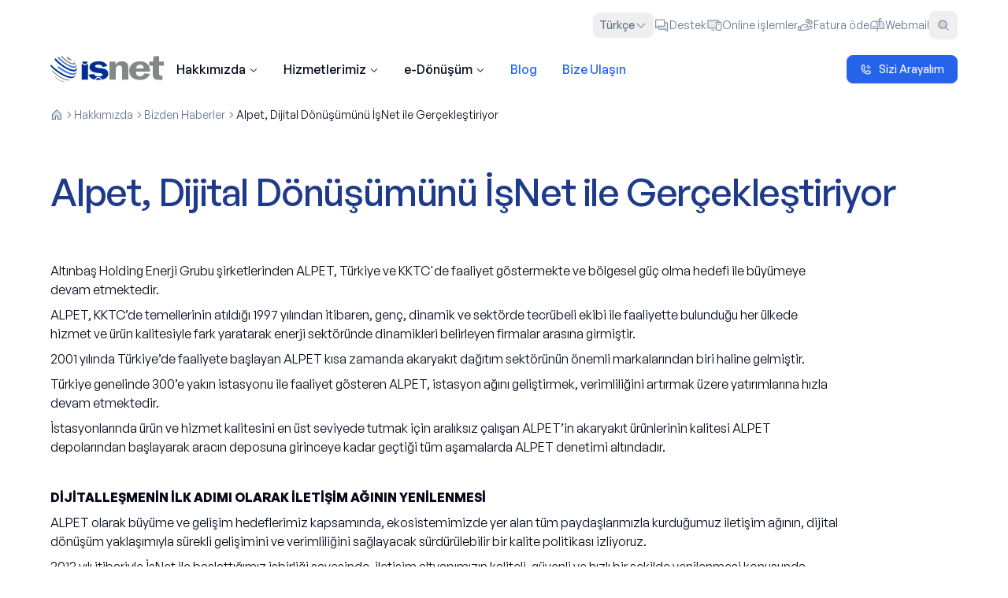

--- FILE ---
content_type: text/x-component
request_url: https://www.isnet.net.tr/tr/hakkimizda/bizkimiz?_rsc=1wbjr
body_size: -663
content:
0:{"b":"bTszzk2rJzpX3dPn8hoTB","f":[["children",["lang","tr","d"],"children",["main","hakkimizda","d"],"children","bizkimiz",["bizkimiz",{"children":["__PAGE__",{}]}],null,[null,null],true]],"S":false}


--- FILE ---
content_type: application/javascript; charset=UTF-8
request_url: https://www.isnet.net.tr/_next/static/chunks/app/%5Blang%5D/%5Bmain%5D/teknik-destek-talebi/page-619a36a330cb3cc1.js
body_size: 1050
content:
(self.webpackChunk_N_E=self.webpackChunk_N_E||[]).push([[3797,9865],{2980:(e,t,r)=>{"use strict";r.d(t,{PageMetadataProvider:()=>o,y:()=>l});var i=r(95155),a=r(12115);let n=(0,a.createContext)({pageMetadata:{},setPageMetadata:()=>{}});function o(e){let{children:t}=e,[r,o]=(0,a.useState)({});return(0,i.jsx)(n.Provider,{value:{pageMetadata:r,setPageMetadata:o},children:t})}function l(){return(0,a.useContext)(n)}},13445:(e,t,r)=>{"use strict";r.d(t,{D:()=>a});var i=r(30926);let a=(0,i.createServerReference)("600b2bb88688338da38e706be6a52b16aceea645ba",i.callServer,void 0,i.findSourceMapURL,"submitTechnicalSupport")},25016:(e,t,r)=>{"use strict";r.d(t,{I:()=>o,cn:()=>n});var i=r(2821),a=r(75889);function n(){for(var e=arguments.length,t=Array(e),r=0;r<e;r++)t[r]=arguments[r];return(0,a.QP)((0,i.$)(t))}let o=e=>{if(!e)return"/placeholder-video-thumbnail.jpg";let t=e.match(/^.*(youtu\.be\/|v\/|u\/\w\/|embed\/|watch\?v=|&v=)([^#&?]*).*/);if(t&&t[2]&&11===t[2].length){let e=t[2];return"https://img.youtube.com/vi/".concat(e,"/hqdefault.jpg")}let r=e.match(/(?:https?:\/\/)?(?:www\.)?(?:youtube\.com|youtu\.be)\/(?:watch\?v=|embed\/|v\/)?([a-zA-Z0-9_-]{11})/);if(r&&r[1]&&11===r[1].length){let e=r[1];return"https://img.youtube.com/vi/".concat(e,"/hqdefault.jpg")}return"/placeholder-video-thumbnail.jpg"}},54098:(e,t,r)=>{"use strict";r.d(t,{I:()=>i});let i=()=>{if("localhost"===window.location.hostname||"127.0.0.1"===window.location.hostname){let e="6LeIxAcTAAAAAJcZVRqyHh71UMIEGNQ_MXjiZKhI";if(!e)throw Error("NEXT_PUBLIC_RECAPTCHA_SITE_KEY_DEV is required for development");return e}{let e="6LfWVA8iAAAAAFERHAfJEDVMhwJ8axydb2Lcuy7j";if(!e)throw Error("NEXT_PUBLIC_RECAPTCHA_SITE_KEY_PROD is required for production");return e}}},92039:(e,t,r)=>{"use strict";r.d(t,{E:()=>a});var i=r(54879);let a=i.Ik({name:i.Yj().min(2,"Ad giriniz"),surname:i.Yj().min(2,"Soyad giriniz"),commercialTitle:i.vk(e=>null!=e?e:"",i.Yj().optional()),contactEmail:i.Yj().email("Ge\xe7erli bir e-posta adresi giriniz").refine(function(e){return!/[ğüşöçıİĞÜŞÖÇ]/.test(e)},"E-posta adresinde T\xfcrk\xe7e karakter kullanamazsınız"),contactPhone:i.Yj().min(10,"Telefon numarası en az 10 haneli olmalıdır").refine(function(e){return!e.startsWith("0")},"Telefon numarası 0 ile başlayamaz").refine(function(e){return/^[0-9]+$/.test(e)},"Telefon numarası sadece rakam i\xe7ermelidir"),products:i.YO(i.Yj()),technicalSupportFormProductEnum:i.ai({required_error:"Hizmet kategorisi se\xe7iniz"}),cityName:i.vk(e=>null!=e?e:"",i.Yj().optional()),townName:i.vk(e=>null!=e?e:"",i.Yj().optional()),description:i.vk(e=>null!=e?e:"",i.Yj().optional().refine(e=>!e||e.length<=1e3,"A\xe7ıklama en fazla 1000 karakter olmalıdır")),adSourceId:i.vk(e=>null!=e?e:"",i.Yj().optional()),attachments:i.YO(i.Nl(File)).max(5,"Maksimum 5 dosya y\xfckleyebilirsiniz").optional(),kvkkAccepted:i.zM().refine(function(e){return e},"KVKK metnini kabul etmelisiniz"),iys:i.zM().optional(),recaptcha:i.Yj().min(1,"G\xfcvenlik doğrulaması gereklidir")})},92503:(e,t,r)=>{Promise.resolve().then(r.bind(r,87512)),Promise.resolve().then(r.bind(r,96384)),Promise.resolve().then(r.bind(r,73593)),Promise.resolve().then(r.bind(r,91472)),Promise.resolve().then(r.t.bind(r,52619,23))}},e=>{e.O(0,[6209,8096,2076,7358],()=>e(e.s=92503)),_N_E=e.O()}]);

--- FILE ---
content_type: text/x-component
request_url: https://www.isnet.net.tr/hakkimizda/insankaynaklari
body_size: -637
content:
0:{"b":"bTszzk2rJzpX3dPn8hoTB","f":[["children",["lang","tr","d"],"children",["main","hakkimizda","d"],"children","insankaynaklari",["insankaynaklari",{"children":["__PAGE__",{}]}],null,[null,null],true]],"S":false}


--- FILE ---
content_type: application/javascript; charset=UTF-8
request_url: https://www.isnet.net.tr/_next/static/chunks/app/%5Blang%5D/layout-c9d7456331728134.js
body_size: 8983
content:
(self.webpackChunk_N_E=self.webpackChunk_N_E||[]).push([[5160],{2980:(e,t,i)=>{"use strict";i.d(t,{PageMetadataProvider:()=>l,y:()=>a});var s=i(95155),r=i(12115);let n=(0,r.createContext)({pageMetadata:{},setPageMetadata:()=>{}});function l(e){let{children:t}=e,[i,l]=(0,r.useState)({});return(0,s.jsx)(n.Provider,{value:{pageMetadata:i,setPageMetadata:l},children:t})}function a(){return(0,r.useContext)(n)}},25016:(e,t,i)=>{"use strict";i.d(t,{I:()=>l,cn:()=>n});var s=i(2821),r=i(75889);function n(){for(var e=arguments.length,t=Array(e),i=0;i<e;i++)t[i]=arguments[i];return(0,r.QP)((0,s.$)(t))}let l=e=>{if(!e)return"/placeholder-video-thumbnail.jpg";let t=e.match(/^.*(youtu\.be\/|v\/|u\/\w\/|embed\/|watch\?v=|&v=)([^#&?]*).*/);if(t&&t[2]&&11===t[2].length){let e=t[2];return"https://img.youtube.com/vi/".concat(e,"/hqdefault.jpg")}let i=e.match(/(?:https?:\/\/)?(?:www\.)?(?:youtube\.com|youtu\.be)\/(?:watch\?v=|embed\/|v\/)?([a-zA-Z0-9_-]{11})/);if(i&&i[1]&&11===i[1].length){let e=i[1];return"https://img.youtube.com/vi/".concat(e,"/hqdefault.jpg")}return"/placeholder-video-thumbnail.jpg"}},25203:(e,t,i)=>{Promise.resolve().then(i.t.bind(i,41290,23)),Promise.resolve().then(i.bind(i,28244)),Promise.resolve().then(i.bind(i,91236)),Promise.resolve().then(i.bind(i,79250)),Promise.resolve().then(i.bind(i,68e3)),Promise.resolve().then(i.bind(i,50466)),Promise.resolve().then(i.bind(i,54003)),Promise.resolve().then(i.bind(i,41774)),Promise.resolve().then(i.bind(i,81901)),Promise.resolve().then(i.bind(i,54664)),Promise.resolve().then(i.bind(i,68332)),Promise.resolve().then(i.bind(i,98202)),Promise.resolve().then(i.bind(i,57445)),Promise.resolve().then(i.t.bind(i,41402,23)),Promise.resolve().then(i.t.bind(i,93568,23)),Promise.resolve().then(i.t.bind(i,58285,23)),Promise.resolve().then(i.t.bind(i,9882,23)),Promise.resolve().then(i.t.bind(i,14935,23)),Promise.resolve().then(i.t.bind(i,32101,23)),Promise.resolve().then(i.bind(i,18720))},26553:(e,t,i)=>{"use strict";i.d(t,{K:()=>l});let s={"/blog":"/blog"},r={"/hakkimizda":"/about-us","/hizmetlerimiz":"/services","/edonusum":"/e-transformation","/iletisim":"/contact-us","/blog":"/blog","/iletisim/urunbasvuruformu":"/contact-us/product-application-form","/iletisim/teknik-destek-talebi":"/contact-us/technical-support-request","/iletisim/tuketicionerivesikayetleri":"/contact-us/suggestion-complaint-form","/hakkimizda/bizkimiz":"/about-us/whoweare","/hakkimizda/bizdenhaberler":"/about-us/news","/hizmetlerimiz/veri-merkezi":"/services/data-center","/hizmetlerimiz/siber-guvenlik":"/services/cyber-security","/hizmetlerimiz/iletisim":"/services/communication","/hizmetlerimiz/dijitallesme":"/services/digitalization","/hizmetlerimiz/internet":"/services/internet","/hizmetlerimiz/sanal-ag-vpn":"/services/virtual-network-vpn","/hizmetlerimiz/uydu-erisimi":"/services/satellite-access","/hizmetlerimiz/iletisim/metro-ethernet-g-shdsl":"/services/communication/metroethernet-gshdsl","/hizmetlerimiz/iletisim/adsl-vdsl":"/services/communication/adslvdsl","/hizmetlerimiz/iletisim/mpls-vpn":"/services/communication/mplsvpn","/hizmetlerimiz/iletisim/vae-vpn":"/services/communication/vaevpn","/hizmetlerimiz/iletisim/ka-band-uydu-internet":"/services/communication/ka-band-satellite-internet","/hizmetlerimiz/iletisim/ka-band-canli-yayin":"/services/communication/kaband-live-broadcast","/hizmetlerimiz/iletisim/ku-band":"/services/communication/kuband","/hizmetlerimiz/iletisim/istesantral":"/services/communication/cloud-phone-exchange","/hizmetlerimiz/iletisim/is-telefonu-voip":"/services/communication/fixedphone_voip","/hizmetlerimiz/iletisim/is-telefonu-thk":"/services/communication/fixedphone-atype-thk","/hizmetlerimiz/iletisim/kurumsal-numara-tasima":"/services/communication/fixed-number-assignment","/hizmetlerimiz/veri-merkezi/sanal-sunucu-kiralama":"/services/data-center/virtual-server-leasing","/hizmetlerimiz/veri-merkezi/veri-yedekleme":"/services/data-center/data-backup","/hizmetlerimiz/veri-merkezi/veri-arsivleme":"/services/data-center/data-archiving","/hizmetlerimiz/veri-merkezi/veeam-bulut-yedekleme":"/services/data-center/veeam-cloud-connect","/hizmetlerimiz/veri-merkezi/sunucu-barindirma-co-location":"/services/data-center/physical-server-hosting","/hizmetlerimiz/veri-merkezi/felaket-kurtarma-merkezi":"/services/data-center/disaster-recovery-center","/hizmetlerimiz/veri-merkezi/yonetilen-izleme":"/services/data-center/managed-monitoring","/hizmetlerimiz/siber-guvenlik/siber-guvenlik-operasyon-merkezi":"/services/cyber-security/cyber-security-operation-center","/hizmetlerimiz/siber-guvenlik/isteguvenlik-hizmetleri":"/services/cyber-security/cyber-security-services","/hizmetlerimiz/siber-guvenlik/ddos-atak-onleme":"/services/cyber-security/ddos-attack-prevention","/hizmetlerimiz/siber-guvenlik/yuk-dengeleme-web-uygulamasi-guvenlik-duvari":"/services/cyber-security/load-balancer-web-application-firewall","/hizmetlerimiz/siber-guvenlik/istelog":"/services/cyber-security/logging","/hizmetlerimiz/siber-guvenlik/iste-hotspot":"/services/cyber-security/istehotspot","/hizmetlerimiz/siber-guvenlik/guvenli-erisim-ssl-vpn":"/services/cyber-security/secure-access-ssl-vpn","/hizmetlerimiz/siber-guvenlik/kvkk-uyumluluk-cozumleri":"/services/cyber-security/kvkk-compatibility-solutions","/hizmetlerimiz/dijitallesme/robotik-surec-otomasyonu":"/services/digitalization/robotic-process-automation","/hizmetlerimiz/dijitallesme/idp-aas":"/services/digitalization/idp-aas-en","/edonusum/e-fatura":"/e-transformation/e-invoice","/edonusum/e-arsiv-fatura":"/e-transformation/e-archive","/edonusum/e-dekont":"/e-transformation/e-receipt","/edonusum/e-irsaliye":"/e-transformation/e-dispatch-note"},n=["teknik-destek-talebi","tuketicionerivesikayetleri","suggestion-complaint-form"];function l(e,t){let i=!(arguments.length>2)||void 0===arguments[2]||arguments[2],l=e.startsWith("/")?e:"/".concat(e);if("/"===l||"/en"===l)return"en"===t?"/en":"/";let a=l.split("/").filter(Boolean),o="en"===a[0]?"en":"tr";if(o===t)return l;let c=l;"en"===a[0]&&(c="/"+a.slice(1).join("/"));let m=s[c];if(m)return"en"===t?"/en".concat(m):m;let d=r[c];if("tr"===o&&d)return"en"===t?"/en".concat(d):d;let u=Object.entries(r).find(e=>{let[t,i]=e;return i===c});if(u&&"en"===o){let[e]=u;return"tr"===t?e:"/en".concat(c)}let h=a[a.length-1];return h&&n.includes(h)&&c.includes("/iletisim/")||c.startsWith("/blog/")||c.startsWith("/hakkimizda/bizdenhaberlericerik/")?"en"===t?"/en".concat(c):c:i?"en"===t?"/en":"/":"en"===t?"/en".concat(c):c}},28244:(e,t,i)=>{"use strict";i.d(t,{MicrosoftClarity:()=>l});var s=i(95155),r=i(68321),n=i(12115);function l(e){let{clarityId:t,nonce:i}=e;return(0,n.useEffect)(()=>{window.clarity&&window.clarity("consent")},[]),(0,s.jsx)(r.default,{id:"microsoft-clarity",strategy:"afterInteractive",nonce:i,dangerouslySetInnerHTML:{__html:'\n          (function(c,l,a,r,i,t,y){\n            c[a]=c[a]||function(){(c[a].q=c[a].q||[]).push(arguments)};\n            t=l.createElement(r);t.async=1;t.src="https://www.clarity.ms/tag/"+i;\n            y=l.getElementsByTagName(r)[0];y.parentNode.insertBefore(t,y);\n          })(window, document, "clarity", "script", "'.concat(t,'");\n        ')}})}},41290:()=>{},50466:(e,t,i)=>{"use strict";i.d(t,{ClientHeader:()=>B});var s=i(95155),r=i(97003),n=i(66919),l=i(46551),a=i(2747);let o=function(e,t){let i=arguments.length>2&&void 0!==arguments[2]?arguments[2]:3,s=e.filter(e=>!!e.inHeader&&!e.isDeleted&&e.languageId===("tr"===t?1:2)),r=new Map;s.forEach(e=>{let t=r.get(e.parentId)||[];t.push(e),r.set(e.parentId,t)});let n=function(e){let s=arguments.length>1&&void 0!==arguments[1]?arguments[1]:"",l=arguments.length>2&&void 0!==arguments[2]?arguments[2]:0;return l>=i?[]:(r.get(e)||[]).sort((e,t)=>e.menuOrder-t.menuOrder).map(e=>{let i;if(e.href.startsWith("http")||e.href.startsWith("//")||e.href.includes("://")||e.href.startsWith("www."))i=e.href;else{let r=s.startsWith("/")?s:"/".concat(s),n=e.href.startsWith("/")?e.href:"/".concat(e.href);(i="".concat(r,"/").concat(n.slice(1)).replace(/\/+/g,"/")).startsWith("/".concat(t))||(i="/".concat(t).concat(i))}return{id:e.id,title:e.name,href:i,depth:l,items:n(e.id,i,l+1)}})};return n(null)};var c=i(52619),m=i.n(c),d=i(15239),u=i(71682),h=i(85867),x=i(67352),p=i(87393),f=i(65313),g=i(81537),v=i(12115),b=i(20063),j=i(36742),k=i(79510),y=i(39473),z=i(67139),w=i(17089),N=i(99778),C=i(49791),S=i(64082),_=i(98943);function E(e){let{hasLabel:t=!1,label:i="Ara"}=e,n=(0,b.useRouter)(),[l,a]=v.useState(!1),[o,c]=v.useState(""),m=function(e,t){let[i,s]=(0,v.useState)(e);return(0,v.useEffect)(()=>{let t=setTimeout(()=>{s(e)},300);return()=>{clearTimeout(t)}},[e,300]),i}(o,300),[d,u]=v.useState(!1),[h,x]=v.useState([]),[p,f]=v.useState(null);return v.useEffect(()=>{let e=e=>{"j"===e.key&&(e.metaKey||e.ctrlKey)&&(e.preventDefault(),a(e=>!e))};return document.addEventListener("keydown",e),()=>document.removeEventListener("keydown",e)},[]),v.useEffect(()=>{(async()=>{if(0===m.trim().length){x([]),f(null),u(!1);return}u(!0),f(null);try{let e="".concat("https://fixitygw.isnet.net.tr/fixity/isnetservice","/search?q=").concat(encodeURIComponent(m),"&isDeleted=false"),t=await fetch(e,{method:"GET",mode:"cors",credentials:"omit",headers:{Authorization:"Bearer eyJhbGciOiJIUzI1NiIsInR5cCI6IkpXVCJ9.eyJ1c2VybmFtZSI6ImlzbmV0Iiwicm9sZSI6ImFwaS51c2VyIiwiaWF0IjoxNjkzNjAwMDAwfQ.SflKxwRJSMeKKF2QT4fwpMeJf36POk6yJV_adQssw5c","Content-Type":"application/json",Accept:"application/json"}});if(!t.ok){let e=await t.text();throw Error("HTTP ".concat(t.status,": ").concat(t.statusText," - ").concat(e))}let i=t.headers.get("content-type");if(!i||!i.includes("application/json"))throw await t.text(),Error("Server returned HTML instead of JSON. Check CORS configuration.");let s=await t.json(),r=[];if(Array.isArray(s))r=s;else if(s&&"object"==typeof s&&"data"in s)r=s.data;else throw Error("API returned unexpected response format");let n=r.filter(e=>e&&e.id&&e.title&&e.url&&!e.isDeleted).map(e=>{var t;return{id:e.id,title:e.title,content:e.content||e.summary||e.description||"",type:({Hizmet:"service",Ürün:"product",Haber:"news",Blog:"news",Hakkımızda:"about",Sayfa:"page",Service:"service",Product:"product",News:"news",About:"about",Page:"page"})[e.type]||"page",url:(t=e.url)?t.startsWith("services/")?"/tr/hizmetlerimiz/".concat(t.replace("services/","")):t.startsWith("bizdenhaberlericerik/")?"/tr/main/".concat(t):t.startsWith("blogicerik/")?"/tr/".concat(t):t.startsWith("/")?t:"/".concat(t):"",createdAt:e.createdAt||e.publishDate}});x([...n])}catch(e){f("Arama sonu\xe7ları y\xfcklenirken bir hata oluştu: ".concat(e instanceof Error?e.message:String(e))),x([])}finally{u(!1)}})()},[m]),(0,s.jsxs)(s.Fragment,{children:[(0,s.jsxs)(r.$,{variant:"ghost",size:t?"default":"icon",onClick:()=>{a(!0)},className:"p-0 text-muted-foreground hover:border-accent-foreground hover:bg-transparent",children:[(0,s.jsx)(_.$,{weight:"duotone",size:32}),(0,s.jsx)("span",{className:"sr-only",children:"Ara"}),t&&(0,s.jsx)("span",{className:"text-sm font-normal text-muted-foreground",children:i})]}),(0,s.jsxs)(j.Gj,{open:l,onOpenChange:e=>{a(e),e||(c(""),x([])),f(null),u(!1)},shouldFilter:!1,children:[(0,s.jsx)(j.G7,{placeholder:"İşNet'te arayın...",value:o,onValueChange:e=>{c(e)}}),(0,s.jsx)(j.oI,{children:d?(0,s.jsx)(j.xL,{children:"Aranıyor..."}):p?(0,s.jsx)(j.xL,{children:p}):0===m.trim().length?(0,s.jsxs)(j.L$,{heading:"\xd6neriler",children:[(0,s.jsxs)(j.h_,{onSelect:()=>c("Bulut"),children:[(0,s.jsx)(k.E,{weight:"duotone"}),(0,s.jsx)("span",{children:"Bulut Hizmetleri"})]}),(0,s.jsxs)(j.h_,{onSelect:()=>c("Siber G\xfcvenlik"),children:[(0,s.jsx)(y.o,{weight:"duotone"}),(0,s.jsx)("span",{children:"Siber G\xfcvenlik"})]}),(0,s.jsxs)(j.h_,{onSelect:()=>c("Dijitalleşme"),children:[(0,s.jsx)(C.y,{weight:"duotone"}),(0,s.jsx)("span",{children:"Dijitalleşme"})]}),(0,s.jsxs)(j.h_,{onSelect:()=>c("İletişim"),children:[(0,s.jsx)(S.L,{weight:"duotone"}),(0,s.jsx)("span",{children:"İletişim"})]})]}):h.length>0?(0,s.jsx)(j.L$,{heading:"Arama Sonu\xe7ları",children:h.map((e,t)=>{var i;return(0,s.jsxs)(j.h_,{onSelect:()=>{n.push(e.url),a(!1)},className:"flex flex-col items-start gap-1 p-3",children:[(0,s.jsxs)("div",{className:"flex w-full items-center gap-2",children:[(i=e.type,({service:(0,s.jsx)(k.E,{weight:"duotone",className:"text-blue-500"}),product:(0,s.jsx)(y.o,{weight:"duotone",className:"text-green-500"}),news:(0,s.jsx)(z.M,{weight:"duotone",className:"text-orange-500"}),about:(0,s.jsx)(w.R,{weight:"duotone",className:"text-purple-500"}),page:(0,s.jsx)(N._,{weight:"duotone",className:"text-slate-500"}),Hizmetlerimiz:(0,s.jsx)(k.E,{weight:"duotone",className:"text-blue-500"}),Haber:(0,s.jsx)(z.M,{weight:"duotone",className:"text-orange-500"}),Hakkımızda:(0,s.jsx)(w.R,{weight:"duotone",className:"text-purple-500"})})[i]||(0,s.jsx)(N._,{weight:"duotone",className:"text-slate-500"})),(0,s.jsxs)("div",{className:"flex-1 gap-2",children:[(0,s.jsx)("span",{className:"text-sm font-medium",children:e.title}),(0,s.jsx)("span",{className:"rounded-full bg-blue-100 px-2 py-0.5 text-xs text-blue-700",children:{service:"Hizmet",product:"\xdcr\xfcn",news:"Haber",about:"Hakkımızda",page:"Sayfa",Hizmetlerimiz:"Hizmet",Haber:"Haber",Hakkımızda:"Hakkımızda"}[e.type]||"Sayfa"})]})]}),e.content&&(0,s.jsxs)("span",{className:"line-clamp-2 pl-6 text-sm text-muted-foreground",children:[e.content.slice(0,120),"..."]})]},"content-".concat(e.id,"-").concat(t))})},"search-results-group"):(0,s.jsx)(j.xL,{children:"Sonu\xe7 bulunamadı."})})]})]})}let P=e=>{let{dict:t,lang:i}=e,r=i.split("/")[0];return(0,s.jsxs)("div",{className:"relative -ml-2 mb-2 hidden max-h-8 items-center justify-between gap-2 lg:flex",children:[(0,s.jsx)("div",{className:"hidden items-center justify-between gap-4 text-nowrap text-sm font-normal lg:flex"}),(0,s.jsxs)("div",{className:"hidden items-center justify-between gap-4 text-nowrap text-sm font-normal lg:flex",children:[(0,s.jsx)(g.A,{}),(0,s.jsxs)(m(),{href:"en"===r?"/en/contact-us/technical-support-request":"/iletisim/teknik-destek-talebi",className:"group flex items-center gap-1 text-muted-foreground hover:text-blue-600 hover:underline",children:[(0,s.jsx)(h.k,{size:20,weight:"duotone",className:"text-muted-foreground/75 group-hover:text-blue-500"}),t.common.header.support]}),(0,s.jsxs)(m(),{href:"https://dijitalhizmet.isnet.net.tr",className:"group flex items-center gap-1 text-muted-foreground hover:text-blue-600 hover:underline",target:"_blank",children:[(0,s.jsx)(x.u,{size:20,weight:"duotone",className:"text-muted-foreground/75 group-hover:text-blue-500"}),t.common.header.online_transactions]}),(0,s.jsxs)(m(),{href:"https://dijitalhizmet.isnet.net.tr/invoice-payment",className:"group flex items-center gap-1 text-muted-foreground hover:text-blue-600 hover:underline",target:"_blank",children:[(0,s.jsx)(p.K,{size:20,weight:"duotone",className:"text-muted-foreground/75 group-hover:text-blue-500"}),t.common.header.pay_bill]}),(0,s.jsxs)(m(),{href:"https://webmail.isnet.net.tr",target:"_blank",className:"group flex items-center gap-1 text-muted-foreground hover:text-blue-600 hover:underline",children:[(0,s.jsx)(f.z,{size:20,weight:"duotone",className:"text-muted-foreground/75 group-hover:text-blue-500"}),t.common.header.webmail]}),(0,s.jsx)(E,{})," "]})]})};var I=i(90908),L=i(3278),H=i(74570);let A=e=>{let{item:t,onLinkClick:i}=e;return t.items&&t.items.length>0?(0,s.jsxs)("div",{className:"flex flex-col space-y-2",children:[(0,s.jsx)("div",{className:"group flex items-center gap-2 rounded-md p-2",children:(0,s.jsx)("span",{className:"font-medium",children:t.title})}),(0,s.jsx)("div",{className:"".concat(0===t.depth?"":"ml-7"," space-y-2"),children:t.items.map(e=>(0,s.jsx)(A,{item:e,onLinkClick:i},e.id))})]}):(0,s.jsx)(m(),{href:t.href,onClick:i,className:"group flex items-center ".concat(2===t.depth?"justify-between":"gap-2"," rounded-md p-").concat(2===t.depth?"1.5":"2"," text-").concat(2===t.depth?"sm":"base"," ").concat(2===t.depth?"text-muted-foreground":""," hover:bg-blue-50 hover:text-blue-600"),children:(0,s.jsx)("span",{className:1===t.depth?"font-medium":"",children:t.title})})};function W(e){var t,i;let{menu:n,currentLang:l,dict:c}=e,[d,u]=(0,v.useState)(!1),b=o(n,l),j=()=>{u(!1)};return(0,s.jsxs)(I._s,{open:d,onOpenChange:u,children:[(0,s.jsx)(I.Uz,{asChild:!0,children:(0,s.jsx)(r.$,{variant:"ghost",size:"icon",className:"[&_svg]:size-6",onClick:()=>u(!d),children:d?(0,s.jsx)(L.X,{className:"h-12 w-12",weight:"bold"}):(0,s.jsx)(H.B,{className:"h-12 w-12",weight:"bold"})})}),(0,s.jsxs)(I.zj,{className:"h-auto max-h-[80svh] rounded-t-3xl",children:[(0,s.jsxs)("div",{className:"flex flex-col gap-4 border-b p-4 shadow-md",children:[(0,s.jsxs)("div",{className:"flex items-center justify-between gap-8",children:[(0,s.jsx)(g.A,{}),(0,s.jsx)(r.$,{className:"w-full max-w-[250px] border-blue-600 bg-blue-600 text-blue-50 hover:bg-blue-500 hover:text-blue-50",variant:"outline",asChild:!0,children:(0,s.jsxs)(m(),{href:"".concat("tr"===l?"/iletisim/urunbasvuruformu":"/".concat(l,"/contact-us/product-application-form")),onClick:j,className:"flex items-center justify-center gap-2",children:[(0,s.jsx)(a.d,{size:20,weight:"duotone",className:"transition-colors"}),null==c||null==(i=c.common)||null==(t=i.actions)?void 0:t.letUsCallYou]})})]}),(0,s.jsxs)("div",{className:"flex w-full flex-wrap justify-between gap-4",children:[(0,s.jsxs)(m(),{href:"en"===l?"/en/contact-us/technical-support-request":"/iletisim/teknik-destek-talebi",onClick:j,className:"group flex min-w-fit items-center gap-1 text-sm font-normal text-muted-foreground hover:text-blue-600 hover:underline",children:[(0,s.jsx)(h.k,{size:20,weight:"duotone",className:"text-muted-foreground/75 group-hover:text-blue-500"}),c.common.header.support]}),(0,s.jsxs)(m(),{href:"https://dijitalhizmet.isnet.net.tr",target:"_blank",onClick:j,className:"group flex min-w-fit items-center gap-1 text-sm font-normal text-muted-foreground hover:text-blue-600 hover:underline",children:[(0,s.jsx)(x.u,{size:20,weight:"duotone",className:"text-muted-foreground/75 group-hover:text-blue-500"}),c.common.header.online_transactions]}),(0,s.jsxs)(m(),{href:"https://dijitalhizmet.isnet.net.tr/invoice-payment",target:"_blank",onClick:j,className:"group flex min-w-fit items-center gap-1 text-sm font-normal text-muted-foreground hover:text-blue-600 hover:underline",children:[(0,s.jsx)(p.K,{size:20,weight:"duotone",className:"text-muted-foreground/75 group-hover:text-blue-500"}),c.common.header.pay_bill]}),(0,s.jsxs)(m(),{href:"https://webmail.isnet.net.tr",target:"_blank",onClick:j,className:"group flex min-w-fit items-center gap-1 text-sm font-normal text-muted-foreground hover:text-blue-600 hover:underline",children:[(0,s.jsx)(f.z,{size:20,weight:"duotone",className:"text-muted-foreground/75 group-hover:text-blue-500"}),c.common.header.webmail]}),(0,s.jsx)(E,{hasLabel:!0,label:"Ara"})]})]}),(0,s.jsx)("div",{className:"z-10 flex w-full flex-col gap-4 overflow-auto bg-background p-4 shadow-lg",children:b.map(e=>(0,s.jsxs)("div",{className:"space-y-2",children:[(0,s.jsx)(m(),{href:e.href,onClick:j,className:"text-lg font-medium",children:e.title}),e.items&&e.items.length>0&&(0,s.jsx)("div",{className:"ml-4 space-y-2",children:e.items.map(e=>(0,s.jsx)(A,{item:e,onLinkClick:j},e.id))})]},e.id))})]})]})}var M=i(25016);let T=e=>{let{item:t}=e;return t.items&&t.items.length>0?(0,s.jsxs)("div",{className:"flex flex-col space-y-0.5 px-0.5 py-0.5",children:[(0,s.jsx)("div",{className:"group flex items-center gap-2 rounded-md",children:(0,s.jsx)("span",{className:"border-b border-blue-200 pb-0.5 text-sm font-semibold text-blue-600",children:t.title})}),(0,s.jsx)("div",{className:"space-y-0 pl-0",children:t.items.map(e=>(0,s.jsx)(T,{item:e},e.id))})]}):t.href.startsWith("http")||t.href.startsWith("//")||t.href.includes("://")||t.href.startsWith("www.")?(0,s.jsxs)(m(),{href:t.href,target:"_blank",rel:"noopener noreferrer",className:(0,M.cn)("group flex items-start gap-2 rounded-md px-0 py-0.5 text-sm text-slate-900 transition-colors duration-150 hover:text-blue-600 hover:underline"),children:[(0,s.jsx)("span",{className:(0,M.cn)("inline-flex flex-initial",1===t.depth?"font-medium":""),children:t.title}),(0,s.jsx)(l.k,{className:"h-4 w-4",weight:"duotone"})]}):(0,s.jsx)(u.EnhancedLink,{href:t.href,className:(0,M.cn)("group flex items-center gap-2 rounded-md px-0 py-0.5 text-sm text-slate-900 transition-colors duration-150 hover:text-blue-600"),children:(0,s.jsx)("span",{className:1===t.depth?"font-medium":"",children:t.title})})};function B(e){var t,i;let{menu:l,currentLang:c,dict:m}=e,h=o(l,c);return(0,s.jsxs)("header",{className:"container z-40 mx-auto w-full bg-background",children:[(0,s.jsx)(P,{dict:m,lang:c}),(0,s.jsxs)("div",{className:"relative mx-auto flex min-h-16 flex-row items-center gap-4",children:[(0,s.jsxs)("div",{className:"flex flex-1 items-center gap-8",children:[(0,s.jsx)(u.EnhancedLink,{href:"/".concat(c),className:"h-full",children:(0,s.jsx)("div",{className:"relative h-16 w-36",children:(0,s.jsx)(d.default,{src:"/isnet-logo.svg",alt:"İşNet logo",fill:!0,className:"object-contain",priority:!0})})}),(0,s.jsx)("div",{className:"hidden flex-row items-center justify-start gap-4 lg:flex",children:(0,s.jsx)(n.KS,{className:"flex items-start justify-start",delayDuration:200,skipDelayDuration:300,children:(0,s.jsx)(n.SK,{className:"flex flex-row justify-start gap-2",children:h.map(e=>{var t,i;return(0,s.jsx)(n.JD,{children:e.items&&(null==(t=e.items)?void 0:t.length)>0?(0,s.jsxs)(s.Fragment,{children:[(0,s.jsx)(n.wd,{className:"text-base font-medium",children:e.title}),(0,s.jsx)(n.hA,{className:"p-2",children:(0,s.jsx)("div",{className:"p-2",children:(null==(i=e.items)?void 0:i.length)>0&&(e=>{let t=(e=>{let t=[[],[],[]],i=[0,0,0];return e.forEach(e=>{var s;let r,n=(r=1,e.items&&e.items.length>0&&(r+=.8*e.items.length),r),l=i.indexOf(Math.min(...i));null==(s=t[l])||s.push(e),void 0!==i[l]&&(i[l]+=n)}),t})(e);return(0,s.jsx)("div",{className:"grid w-max min-w-[32rem] max-w-[48rem] grid-cols-3 gap-16",children:t.map((e,t)=>(0,s.jsx)("div",{className:"flex flex-col space-y-1",children:e.map(e=>(0,s.jsx)(T,{item:e},e.id))},t))})})(e.items)})})]}):(0,s.jsx)(u.EnhancedLink,{href:e.href,className:"inline-flex h-10 w-max items-center justify-center rounded-md px-4 py-2 text-base font-medium hover:bg-accent hover:text-accent-foreground focus:bg-accent focus:text-accent-foreground focus:outline-none disabled:pointer-events-none disabled:opacity-50",children:e.title})},e.id)})})})})]}),(0,s.jsx)("div",{className:"hidden items-center justify-end gap-4 sm:flex",children:(0,s.jsx)(r.$,{className:"group max-w-[200px] border-blue-600 bg-blue-600 text-blue-50 hover:bg-blue-500 hover:text-blue-50",variant:"outline",asChild:!0,children:(0,s.jsxs)(u.EnhancedLink,{href:"".concat("tr"===c?"/iletisim/urunbasvuruformu":"/".concat(c,"/contact-us/product-application-form")),children:[(0,s.jsx)(a._,{size:64,weight:"duotone",className:"mr-2 transition-colors"}),null==m||null==(i=m.common)||null==(t=i.actions)?void 0:t.letUsCallYou]})})}),(0,s.jsx)("div",{className:"flex w-12 shrink items-end justify-end lg:hidden",children:(0,s.jsx)(W,{menu:l,currentLang:c,dict:m})})]})]})}},54003:(e,t,i)=>{"use strict";i.d(t,{RoutePrefetcher:()=>n});var s=i(12115),r=i(20063);function n(e){let{routes:t,currentLang:i}=e,n=(0,r.useRouter)(),l=t||("tr"===i?["/","/bizkimiz","/hizmetlerimiz","/urunlerimiz","/blog","/iletisim","/iletisim/urunbasvuruformu","/iletisim/teknik-destek-talebi"]:["/en","/en/bizkimiz","/en/hizmetlerimiz","/en/urunlerimiz","/en/blog","/en/contact-us","/en/contact-us/product-application-form","/en/contact-us/technical-support-request"]);return(0,s.useEffect)(()=>{let e=setTimeout(()=>{l.forEach(e=>{n.prefetch(e)})},1e3);return()=>clearTimeout(e)},[n,l]),null}},68e3:(e,t,i)=>{"use strict";i.d(t,{ClientFooter:()=>k});var s=i(95155),r=i(52619),n=i.n(r),l=i(15239);i(9785),i(15376).Buffer;let a=["tr","en"];var o=i(74709),c=i(95697),m=i(19205),d=i(13523),u=i(83548),h=i(64082),x=i(54664),p=i(66538);let f=[{title:"contacts.support.efatura",description:"0850 724 33 87",tel:"08507243387",lang:"tr"},{title:"contacts.support.efatura",description:"0850 724 33 87",tel:"08507243387",lang:"en"},{title:"contacts.support.lucanet",description:"0850 724 58 22",tel:"08507245822",lang:"tr"},{title:"contacts.support.lucanet",description:"0850 724 58 22",tel:"08507245822",lang:"en"}],g=[{title:"contacts.title",description:"0850 290 0 290",tel:"08502900290"}];function v(e){let{dict:t,phones:i,currentLang:r}=e,n=f.filter(e=>e.lang===r),l=[...(null==i?void 0:i.length)?i.filter(e=>e.lang===r).map(e=>({title:e.title,description:e.number,tel:e.tel})):g,...n];return(0,s.jsx)("div",{className:"grid grid-cols-1 gap-8 md:grid-cols-2 lg:grid-cols-3 xl:grid-cols-4",children:l.map((e,i)=>{let r=e.title;return"contacts.title"===e.title?r=t.common.footer.contacts.title:"contacts.support.efatura"===e.title?r=t.common.footer.contacts.support.efatura:"contacts.support.lucanet"===e.title&&(r=t.common.footer.contacts.support.lucanet),(0,s.jsxs)("a",{href:"tel:".concat(e.tel||e.description.replace(/\s+/g,"")),className:"relative flex flex-col justify-between gap-2 overflow-hidden rounded-2xl bg-gradient-to-b from-blue-100 to-blue-50 px-6 py-4 shadow-md ring-1 ring-blue-700/50 transition-shadow hover:shadow-lg",children:[(0,s.jsx)(p.x,{size:20}),(0,s.jsx)("p",{className:"relative z-20 text-sm font-medium text-blue-800",children:r}),(0,s.jsx)("p",{className:"relative z-20 text-nowrap text-3xl font-semibold text-blue-900 lg:text-2xl xl:text-3xl",children:e.description})]},"".concat(e.title,"-").concat(i))})})}var b=i(25016);function j(e){let{children:t,className:i}=e;return(0,s.jsx)("button",{className:(0,b.cn)("nesil-open-modal cursor-pointer text-sm transition-colors hover:underline",i),type:"button",children:t})}function k(e){var t,i,r,p,f,g,b,k,y,z,w,N,C,S,_,E,P,I;let{menu:L,currentLang:H,dict:A,footerContent:W}=e,M=L.filter(e=>{let t=!!e.inFooter,i=e.languageId===("tr"===H?1:2)||!e.languageId;return t&&i}),T=Math.ceil(M.length/2),B=M.slice(0,T),D=M.slice(T),O=e=>{if(e.startsWith("http"))return e;let t=e.split("/").filter(Boolean);return t.length>0&&a.includes(t[0])?e:"/".concat(H,"/").concat(e.startsWith("/")?e.substring(1):e)},q=null==W?void 0:W.socialMedia,K=(null==W||null==(t=W.phones)?void 0:t.filter(e=>e.lang===H))||[],F=function(e){let t=arguments.length>1&&void 0!==arguments[1]?arguments[1]:32,i=(null==e?void 0:e.toLowerCase())||"",r={facebook:(0,s.jsx)(o.m,{size:t}),instagram:(0,s.jsx)(c.M,{size:t}),twitter:(0,s.jsx)(m.g,{size:t}),x:(0,s.jsx)(m.g,{size:t}),linkedin:(0,s.jsx)(d.C,{size:t}),youtube:(0,s.jsx)(u.b,{size:t})},n=Object.keys(r).find(e=>i.includes(e));return n?r[n]:(0,s.jsx)(o.m,{size:t})};return(0,s.jsx)("footer",{className:"relative mx-auto mt-16 w-full overflow-hidden rounded-2xl bg-gradient-to-bl from-blue-800/75 to-blue-900/90 px-8 py-8 text-background lg:px-16 lg:py-12",children:(0,s.jsxs)("div",{className:"container mx-auto flex flex-col gap-8",children:[(0,s.jsxs)("div",{className:"grid grid-cols-1 items-start gap-8 md:grid-cols-2 lg:grid-cols-4",children:[(0,s.jsxs)("div",{className:"flex flex-col",children:[(0,s.jsx)("h3",{className:"text-lg font-medium",children:(null==A||null==(p=A.common)||null==(r=p.footer)||null==(i=r.address)?void 0:i.title)||("tr"===H?"İşNet Genel M\xfcd\xfcrl\xfck":"İşNet Headquarters")}),(0,s.jsx)("p",{className:"mt-2 whitespace-pre-line text-sm",children:(null==A||null==(b=A.common)||null==(g=b.footer)||null==(f=g.address)?void 0:f.text)||""}),(0,s.jsxs)("div",{className:"relative mt-4",children:[(0,s.jsx)(h.L,{size:36,className:"-translate-x-2 pl-1 opacity-25"}),(0,s.jsxs)("ul",{className:"text-sm",children:[(0,s.jsx)("li",{className:"flex items-center gap-2",children:"info@is.net.tr"}),(0,s.jsx)("li",{className:"flex items-center gap-2",children:"efaturadestek@is.net.tr"}),(0,s.jsx)("li",{className:"flex items-center gap-2",children:"nettearsiv@is.net.tr"}),(0,s.jsx)("li",{className:"flex items-center gap-2",children:"lucanetdestek@is.net.tr"})]})]})]}),(0,s.jsx)("div",{children:(0,s.jsxs)("ul",{className:"space-y-2 duration-100",children:[B.map(e=>(0,s.jsx)("li",{children:(0,s.jsx)(n(),{href:O(e.href),target:e.href.startsWith("http")?"_blank":void 0,className:"text-sm transition-colors hover:underline",children:e.name})},e.id)),(0,s.jsx)("li",{children:(0,s.jsx)(n(),{href:"/pdf/hu-sn-103-tedarikci-davranis-kurallari.pdf",target:"_blank",className:"text-sm transition-colors hover:underline",children:"tr"===H?"Tedarik\xe7i Davranış Kuralları":"Supplier Code of Conduct"})})]})}),(0,s.jsx)("div",{children:(0,s.jsx)("ul",{className:"space-y-2 duration-100",children:D.map(e=>(0,s.jsx)("li",{children:(0,s.jsx)(n(),{href:O(e.href),target:e.href.startsWith("http")?"_blank":void 0,className:"text-sm transition-colors hover:underline",children:e.name})},e.id))})}),(0,s.jsx)("div",{className:"mt-4 flex flex-wrap gap-4 md:mt-0 lg:ml-auto lg:items-end",children:null==q?void 0:q.map(e=>(0,s.jsx)(n(),{href:e.url,target:"_blank",className:"transition-colors hover:text-accent-foreground",children:F(e.icon)},e.title))})]}),(0,s.jsx)(v,{dict:A,phones:K,currentLang:H}),(0,s.jsx)(x.Separator,{className:"bg-blue-100/25"}),(0,s.jsxs)("div",{className:"flex flex-col items-center justify-between gap-4 md:flex-row",children:[(0,s.jsxs)("div",{className:"flex flex-auto items-center gap-4",children:[(0,s.jsx)("p",{className:"text-sm",children:(null==A||null==(z=A.common)||null==(y=z.footer)||null==(k=y.copyright)?void 0:k.isbank)||""}),(0,s.jsx)("div",{className:"h-6",children:(0,s.jsx)(x.Separator,{orientation:"vertical",className:"bg-blue-100/25"})}),(0,s.jsx)(n(),{href:"https://www.isbank.com.tr/",target:"_blank",children:(0,s.jsx)(l.default,{width:32,height:16,alt:"İş Bankası Logo",src:"/images/logos/company/isbank.svg",className:"w-28 text-muted",draggable:!1})})]}),(0,s.jsxs)("div",{className:"flex items-center gap-4",children:[(0,s.jsx)(j,{className:"nesil-open-modal text-sm transition-colors hover:underline",children:(null==A||null==(N=A.common)||null==(w=N.footer)?void 0:w.legal.cookie_preferences)||"\xc7erez Tercihleri"}),(0,s.jsx)("div",{className:"h-6",children:(0,s.jsx)(x.Separator,{orientation:"vertical",className:"bg-blue-100/25"})}),(0,s.jsx)("p",{className:"text-sm",children:"".concat(null==A||null==(_=A.common)||null==(S=_.footer)||null==(C=S.copyright)?void 0:C.rights," ").concat(null==A||null==(I=A.common)||null==(P=I.footer)||null==(E=P.copyright)?void 0:E.isnet)})]})]})]})})}},79250:(e,t,i)=>{"use strict";i.d(t,{default:()=>a});var s=i(95155),r=i(12115),n=i(73593);class l extends r.Component{static getDerivedStateFromError(e){return{hasError:!0,error:e}}componentDidCatch(e,t){}render(){return this.state.hasError?this.props.fallback?this.props.fallback:(0,s.jsx)("div",{className:"flex min-h-[400px] items-center justify-center",children:(0,s.jsxs)("div",{className:"max-w-md rounded-lg border border-destructive bg-destructive/10 p-6 text-center text-destructive",children:[(0,s.jsx)("h3",{className:"mb-2 text-lg font-medium",children:"Bir şeyler ters gitti"}),(0,s.jsx)("p",{className:"mb-4 text-sm",children:"Sayfa y\xfcklenirken beklenmeyen bir hata oluştu. L\xfctfen sayfayı yenilemeyi deneyin."}),(0,s.jsx)(n.RefreshButton,{className:"rounded-md bg-primary px-4 py-2 text-white hover:bg-primary/90",children:"Sayfayı Yenile"})]})}):this.props.children}constructor(...e){super(...e),this.state={hasError:!1}}}let a=l},81901:(e,t,i)=>{"use strict";i.d(t,{ThemeProvider:()=>n});var s=i(95155);i(12115);var r=i(5379);function n(e){let{children:t,...i}=e;return(0,s.jsx)(r.N,{...i,children:t})}},91236:(e,t,i)=>{"use strict";i.d(t,{InfosetChat:()=>n});var s=i(95155),r=i(68321);function n(e){let{apiKey:t,nonce:i}=e;return(0,s.jsx)(r.default,{id:"infoset-chat",strategy:"afterInteractive",nonce:i,onLoad:()=>{},onError:()=>{},dangerouslySetInnerHTML:{__html:"var f=function(){var t=window;if('function'!=typeof t.InfosetChat){var n=document,e=function(){e.c(arguments)};e.q=[],e.c=function(t){e.q.push(t)},t.InfosetChat=e;var a=function(){var t=n.createElement('script');t.type='text/javascript',t.setAttribute('nonce', '".concat(i,"');t.async=!0,t.src='https://chatpanel.isnet.net.tr/chat/icw.js';var e=n.getElementsByTagName('script')[0];e.parentNode.insertBefore(t,e)};t.attachEvent?t.attachEvent('onload',a):t.addEventListener('load',a,!1)}};f();\nInfosetChat('boot',{widget:{apiKey:'").concat(t,"'}});")}})}}},e=>{e.O(0,[1741,8096,6209,2076,7358],()=>e(e.s=25203)),_N_E=e.O()}]);

--- FILE ---
content_type: application/javascript; charset=UTF-8
request_url: https://www.isnet.net.tr/_next/static/chunks/app/%5Blang%5D/%5Bmain%5D/bizdenhaberlericerik/%5Bslug%5D/error-1c2b022d8f693281.js
body_size: 393
content:
(self.webpackChunk_N_E=self.webpackChunk_N_E||[]).push([[1565],{25016:(e,t,a)=>{"use strict";a.d(t,{I:()=>n,cn:()=>r});var l=a(2821),s=a(75889);function r(){for(var e=arguments.length,t=Array(e),a=0;a<e;a++)t[a]=arguments[a];return(0,s.QP)((0,l.$)(t))}let n=e=>{if(!e)return"/placeholder-video-thumbnail.jpg";let t=e.match(/^.*(youtu\.be\/|v\/|u\/\w\/|embed\/|watch\?v=|&v=)([^#&?]*).*/);if(t&&t[2]&&11===t[2].length){let e=t[2];return"https://img.youtube.com/vi/".concat(e,"/hqdefault.jpg")}let a=e.match(/(?:https?:\/\/)?(?:www\.)?(?:youtube\.com|youtu\.be)\/(?:watch\?v=|embed\/|v\/)?([a-zA-Z0-9_-]{11})/);if(a&&a[1]&&11===a[1].length){let e=a[1];return"https://img.youtube.com/vi/".concat(e,"/hqdefault.jpg")}return"/placeholder-video-thumbnail.jpg"}},54958:(e,t,a)=>{Promise.resolve().then(a.bind(a,56241))},56241:(e,t,a)=>{"use strict";a.r(t),a.d(t,{default:()=>i});var l=a(95155),s=a(12115),r=a(97003),n=a(6132);function i(e){let{error:t,reset:a}=e;return(0,s.useEffect)(()=>{},[t]),(0,l.jsxs)("div",{className:"container mx-auto flex min-h-[60vh] flex-col items-center justify-center gap-6 text-center",children:[(0,l.jsx)("div",{className:"rounded-full bg-red-100 p-4",children:(0,l.jsx)(n.A,{className:"h-12 w-12 text-red-600"})}),(0,l.jsxs)("div",{className:"space-y-2",children:[(0,l.jsx)("h2",{className:"text-2xl font-bold text-slate-900",children:"Haber y\xfcklenemedi"}),(0,l.jsx)("p",{className:"max-w-md text-slate-600",children:"Bu haberi y\xfcklerken bir hata oluştu. L\xfctfen daha sonra tekrar deneyin."}),t.digest&&(0,l.jsxs)("p",{className:"text-xs text-slate-400",children:["Hata ID: ",t.digest]})]}),(0,l.jsxs)("div",{className:"flex gap-4",children:[(0,l.jsx)(r.$,{onClick:()=>a(),variant:"outline",children:"Tekrar Dene"}),(0,l.jsx)(r.$,{onClick:()=>window.location.href="/tr/hakkimizda",children:"Hakkımızda"})]})]})}}},e=>{e.O(0,[6209,8096,7358],()=>e(e.s=54958)),_N_E=e.O()}]);

--- FILE ---
content_type: application/javascript; charset=UTF-8
request_url: https://www.isnet.net.tr/_next/static/chunks/app/%5Blang%5D/%5Bmain%5D/not-found-3afe3da92fbd7646.js
body_size: 838
content:
(self.webpackChunk_N_E=self.webpackChunk_N_E||[]).push([[1478],{2980:(e,t,l)=>{"use strict";l.d(t,{PageMetadataProvider:()=>s,y:()=>i});var a=l(95155),n=l(12115);let r=(0,n.createContext)({pageMetadata:{},setPageMetadata:()=>{}});function s(e){let{children:t}=e,[l,s]=(0,n.useState)({});return(0,a.jsx)(r.Provider,{value:{pageMetadata:l,setPageMetadata:s},children:t})}function i(){return(0,n.useContext)(r)}},25016:(e,t,l)=>{"use strict";l.d(t,{I:()=>s,cn:()=>r});var a=l(2821),n=l(75889);function r(){for(var e=arguments.length,t=Array(e),l=0;l<e;l++)t[l]=arguments[l];return(0,n.QP)((0,a.$)(t))}let s=e=>{if(!e)return"/placeholder-video-thumbnail.jpg";let t=e.match(/^.*(youtu\.be\/|v\/|u\/\w\/|embed\/|watch\?v=|&v=)([^#&?]*).*/);if(t&&t[2]&&11===t[2].length){let e=t[2];return"https://img.youtube.com/vi/".concat(e,"/hqdefault.jpg")}let l=e.match(/(?:https?:\/\/)?(?:www\.)?(?:youtube\.com|youtu\.be)\/(?:watch\?v=|embed\/|v\/)?([a-zA-Z0-9_-]{11})/);if(l&&l[1]&&11===l[1].length){let e=l[1];return"https://img.youtube.com/vi/".concat(e,"/hqdefault.jpg")}return"/placeholder-video-thumbnail.jpg"}},50706:(e,t,l)=>{"use strict";l.r(t),l.d(t,{default:()=>d});var a=l(95155),n=l(52619),r=l.n(n),s=l(97003),i=l(96384),c=l(15239),u=l(20063);let o={tr:l(31920),en:l(82109)};function d(){var e,t,l,n,d,h,m,v;let x=(0,u.useParams)(),f=(null==x?void 0:x.lang)||"tr",b=o[f]||o.tr,g=(null==b||null==(t=b.errors)||null==(e=t["404"])?void 0:e.title)||"Sayfa Bulunamadı",j=(null==b||null==(n=b.errors)||null==(l=n["404"])?void 0:l.message)||"Aradığınız sayfa mevcut değil veya taşınmış olabilir.",p=(null==b||null==(h=b.errors)||null==(d=h["404"])?void 0:d.home_label)||"Ana Sayfa",y=(null==b||null==(v=b.common)||null==(m=v.menu)?void 0:m.contact)||"İletişim";return(0,a.jsxs)(a.Fragment,{children:[(0,a.jsx)(i.default,{metadata:{showBreadcrumbs:!1,showTitle:!1}}),(0,a.jsx)("div",{className:"container relative mx-auto flex min-h-[60vh] flex-col items-center justify-center py-16 text-center",children:(0,a.jsxs)("div",{className:"max-w-md space-y-6",children:[(0,a.jsxs)("h2",{className:"flex items-baseline justify-center gap-2 text-8xl font-black tracking-tight text-blue-900/95 md:text-9xl",children:["4",(0,a.jsx)(c.default,{src:"/isnet-emblem.svg",className:"h-16 w-16 md:h-24 md:w-24",width:96,height:96,alt:"İşNet Logo"}),"4"]}),(0,a.jsx)("h2",{className:"text-2xl font-semibold text-blue-800",children:g}),(0,a.jsx)("p",{className:"text-blue-600",children:j}),(0,a.jsxs)("div",{className:"flex justify-center gap-4 pt-4",children:[(0,a.jsx)(s.$,{asChild:!0,variant:"outline",children:(0,a.jsx)(r(),{href:"".concat("tr"===f?"":"/".concat(f)),children:p})}),(0,a.jsx)(s.$,{asChild:!0,children:(0,a.jsx)(r(),{href:"".concat("tr"===f?"/iletisim":"/".concat(f,"/contact-us")),children:y})})]})]})})]})}},83169:(e,t,l)=>{Promise.resolve().then(l.bind(l,50706))}},e=>{e.O(0,[6209,8096,2076,2109,1920,7358],()=>e(e.s=83169)),_N_E=e.O()}]);

--- FILE ---
content_type: text/x-component
request_url: https://www.isnet.net.tr/iletisim/teknik-destek-talebi?_rsc=1ohcx
body_size: 13905
content:
1:"$Sreact.fragment"
3:I[9766,[],""]
4:I[98924,[],""]
6:I[24431,[],"OutletBoundary"]
8:I[15278,[],"AsyncMetadataOutlet"]
a:I[24431,[],"ViewportBoundary"]
c:I[24431,[],"MetadataBoundary"]
d:"$Sreact.suspense"
f:I[2980,["6209","static/chunks/ui-d730b2293abe6fa6.js","2076","static/chunks/common-81f7c49f9f0caa31.js","7284","static/chunks/app/%5Blang%5D/%5Bmain%5D/layout-b0145ee3570fe28a.js"],"PageMetadataProvider"]
10:I[98440,["6209","static/chunks/ui-d730b2293abe6fa6.js","2076","static/chunks/common-81f7c49f9f0caa31.js","7284","static/chunks/app/%5Blang%5D/%5Bmain%5D/layout-b0145ee3570fe28a.js"],"default"]
11:I[69004,["6209","static/chunks/ui-d730b2293abe6fa6.js","7820","static/chunks/app/%5Blang%5D/%5Bmain%5D/error-aa1e68d330928739.js"],"default"]
12:I[50706,["6209","static/chunks/ui-d730b2293abe6fa6.js","2076","static/chunks/common-81f7c49f9f0caa31.js","2109","static/chunks/2109-3362e22acb3f6aa0.js","1920","static/chunks/1920-4f7ffac6a35eae4a.js","1478","static/chunks/app/%5Blang%5D/%5Bmain%5D/not-found-3afe3da92fbd7646.js"],"default"]
0:{"b":"bTszzk2rJzpX3dPn8hoTB","f":[["children",["lang","tr","d"],"children",["main","iletisim","d"],[["main","iletisim","d"],{"children":["teknik-destek-talebi",{"children":["__PAGE__",{}]}]},"$undefined","$undefined",true],[["main","iletisim","d"],["$","$1","c",{"children":[null,"$L2"]}],{"children":["teknik-destek-talebi",["$","$1","c",{"children":[null,["$","$L3",null,{"parallelRouterKey":"children","error":"$undefined","errorStyles":"$undefined","errorScripts":"$undefined","template":["$","$L4",null,{}],"templateStyles":"$undefined","templateScripts":"$undefined","notFound":"$undefined","forbidden":"$undefined","unauthorized":"$undefined"}]]}],{"children":["__PAGE__",["$","$1","c",{"children":["$L5",null,["$","$L6",null,{"children":["$L7",["$","$L8",null,{"promise":"$@9"}]]}]]}],{},null,false]},null,false]},[["$","div","l",{"className":"flex h-screen w-full flex-col space-y-4 p-4","children":[["$","div",null,{"className":"h-8 w-1/3 animate-pulse rounded bg-gray-200"}],["$","div",null,{"className":"h-4 w-2/3 animate-pulse rounded bg-gray-200"}],["$","div",null,{"className":"h-4 w-1/2 animate-pulse rounded bg-gray-200"}],["$","div",null,{"className":"space-y-3","children":[["$","div",null,{"className":"h-32 animate-pulse rounded bg-gray-200"}],["$","div",null,{"className":"h-4 w-3/4 animate-pulse rounded bg-gray-200"}],["$","div",null,{"className":"h-4 w-1/2 animate-pulse rounded bg-gray-200"}]]}]]}],[],[]],false],["$","$1","h",{"children":[null,["$","$1","zDTmbIprCLMA8y68vKpN1v",{"children":[["$","$La",null,{"children":"$Lb"}],null]}],["$","$Lc","zDTmbIprCLMA8y68vKpN1m",{"children":["$","div",null,{"hidden":true,"children":["$","$d",null,{"fallback":null,"children":"$Le"}]}]}]]}],false]],"S":false}
2:["$","$Lf",null,{"children":["$","article",null,{"className":"container mx-auto flex w-full flex-1 flex-col","children":[["$","$d",null,{"fallback":[["$","div",null,{"className":"gap-2","children":[["$","div",null,{"className":"py-4","children":["$","div",null,{"className":"flex items-center space-x-2","children":[["$","div",null,{"className":"animate-pulse rounded-md bg-muted h-6 w-8"}],["$","span",null,{"className":"text-muted-foreground","children":[" ",["$","svg",null,{"ref":"$undefined","xmlns":"http://www.w3.org/2000/svg","width":"1em","height":"1em","fill":"currentColor","viewBox":"0 0 256 256","transform":"$undefined","children":[false,"$undefined",["$","path",null,{"d":"M181.66,133.66l-80,80a8,8,0,0,1-11.32-11.32L164.69,128,90.34,53.66a8,8,0,0,1,11.32-11.32l80,80A8,8,0,0,1,181.66,133.66Z"}]]}]," "]}],["$","div",null,{"className":"animate-pulse rounded-md bg-muted h-6 w-24"}],["$","span",null,{"className":"text-muted-foreground","children":[" ",["$","svg",null,{"ref":"$undefined","xmlns":"http://www.w3.org/2000/svg","width":"1em","height":"1em","fill":"currentColor","viewBox":"0 0 256 256","transform":"$undefined","children":[false,"$undefined","$2:props:children:props:children:0:props:fallback:0:props:children:0:props:children:props:children:1:props:children:1:props:children:2"]}]," "]}],["$","div",null,{"className":"animate-pulse rounded-md bg-muted h-6 w-20"}]]}]}],["$","div",null,{"className":"animate-pulse bg-muted mb-12 aspect-video w-full rounded-3xl lg:aspect-[4/1]"}]]}],["$","header",null,{"className":"flex flex-col gap-4","children":["$","div",null,{"className":"animate-pulse rounded-md bg-muted h-12 w-1/2"}]}]],"children":["$","$L10",null,{"lang":"tr","main":"iletisim","slug":"$undefined"}]}],["$","$d",null,{"children":["$","div",null,{"className":"mt-8","children":["$","$L3",null,{"parallelRouterKey":"children","error":"$11","errorStyles":[],"errorScripts":[],"template":["$","$L4",null,{}],"templateStyles":"$undefined","templateScripts":"$undefined","notFound":[["$","$L12",null,{}],[]],"forbidden":"$undefined","unauthorized":"$undefined"}]}]}]]}]}]
b:[["$","meta","0",{"charSet":"utf-8"}],["$","meta","1",{"name":"viewport","content":"width=device-width, initial-scale=1"}]]
7:null
13:I[80622,[],"IconMark"]
9:{"metadata":[["$","title","0",{"children":"Teknik Destek Talebi | Ä°ÅŸNet"}],["$","meta","1",{"name":"description","content":"Teknik destek ihtiyaÃ§larÄ±nÄ±z iÃ§in baÅŸvuru formunu kullanarak bizimle iletiÅŸime geÃ§ebilirsiniz."}],["$","meta","2",{"name":"keywords","content":"Teknik destek, destek talebi, Ä°ÅŸNet destek, yardÄ±m"}],["$","meta","3",{"name":"robots","content":"index, follow"}],["$","meta","4",{"name":"googlebot","content":"index, follow, max-video-preview:-1, max-image-preview:large, max-snippet:-1"}],["$","link","5",{"rel":"canonical","href":"https://www.isnet.net.tr/iletisim/teknik-destek-talebi"}],["$","link","6",{"rel":"alternate","hrefLang":"tr","href":"https://www.isnet.net.tr/iletisim/teknik-destek-talebi"}],["$","link","7",{"rel":"alternate","hrefLang":"en","href":"https://www.isnet.net.tr/en/contact-us/technical-support-request"}],["$","link","8",{"rel":"alternate","hrefLang":"x-default","href":"https://www.isnet.net.tr/iletisim/teknik-destek-talebi"}],["$","meta","9",{"name":"google-site-verification","content":"j9FHcL4J5OLFWv3IcpizobnFcGLjEnm40mk_2UJmjcU"}],["$","meta","10",{"property":"og:title","content":"Teknik Destek Talebi"}],["$","meta","11",{"property":"og:description","content":"Teknik destek ihtiyaÃ§larÄ±nÄ±z iÃ§in baÅŸvuru formunu kullanarak bizimle iletiÅŸime geÃ§ebilirsiniz."}],["$","meta","12",{"property":"og:url","content":"https://www.isnet.net.tr/iletisim/teknik-destek-talebi"}],["$","meta","13",{"property":"og:site_name","content":"Ä°ÅŸNet"}],["$","meta","14",{"property":"og:locale","content":"tr_TR"}],["$","meta","15",{"property":"og:image","content":"https://www.isnet.net.tr/basvuru-formu.png"}],["$","meta","16",{"property":"og:image:width","content":"1200"}],["$","meta","17",{"property":"og:image:height","content":"630"}],["$","meta","18",{"property":"og:image:alt","content":"Teknik Destek Talebi"}],["$","meta","19",{"property":"og:locale:alternate","content":"en_US"}],["$","meta","20",{"property":"og:type","content":"website"}],["$","meta","21",{"name":"twitter:card","content":"summary_large_image"}],["$","meta","22",{"name":"twitter:site","content":"@isnet_TR"}],["$","meta","23",{"name":"twitter:title","content":"Teknik Destek Talebi"}],["$","meta","24",{"name":"twitter:description","content":"Teknik destek ihtiyaÃ§larÄ±nÄ±z iÃ§in baÅŸvuru formunu kullanarak bizimle iletiÅŸime geÃ§ebilirsiniz."}],["$","meta","25",{"name":"twitter:image","content":"https://www.isnet.net.tr/basvuru-formu.png"}],["$","link","26",{"rel":"icon","href":"/favicon.ico","type":"image/x-icon","sizes":"16x16"}],["$","link","27",{"rel":"icon","href":"/icon.svg?0d0cc941e8c4454f","type":"image/svg+xml","sizes":"any"}],["$","$L13","28",{}]],"error":null,"digest":"$undefined"}
e:"$9:metadata"
14:I[96384,["6209","static/chunks/ui-d730b2293abe6fa6.js","2076","static/chunks/common-81f7c49f9f0caa31.js","3797","static/chunks/app/%5Blang%5D/%5Bmain%5D/teknik-destek-talebi/page-619a36a330cb3cc1.js"],"default"]
15:I[87512,["6209","static/chunks/ui-d730b2293abe6fa6.js","2076","static/chunks/common-81f7c49f9f0caa31.js","3797","static/chunks/app/%5Blang%5D/%5Bmain%5D/teknik-destek-talebi/page-619a36a330cb3cc1.js"],"default"]
5:[["$","$L14",null,{"metadata":{"title":"Teknik Destek Talebi","imageSrc":"/about-us/bize-ulasin.png","breadcrumbs":[{"name":"","href":"/tr","isCurrent":false},{"name":"Bize UlaÅŸÄ±n","href":"/tr/iletisim","isCurrent":false,"isDisabled":"$undefined"},{"name":"Teknik Destek Talebi","href":"/tr//teknik-destek-talebi","isCurrent":true,"isDisabled":"$undefined"}]}}],["$","div",null,{"className":"flex flex-col xl:grid xl:auto-cols-auto xl:grid-flow-col xl:gap-8","children":[["$","div",null,{"className":"max-w-[100ch]","children":["$","$L15",null,{"products":[{"id":"c84f5709-16e9-4d6b-e2b4-08dbe1d34643","categoryName":"Bulut","name":"Bulut - bluuty Finans","customerProductTypeName":"bluuty Finans","proposalInformation":null,"isItPossibleToOrderDirectly":false,"showWebsite":true,"isShowDealer":false,"departmentEmail":"kurumsalsatis@is.net.tr;kobisatis@is.net.tr","departmentCCEmail":"urunyonetimi@is.net.tr","isDeleted":false,"expenseCenter":null,"isAsset":false},{"id":"e984739f-b351-405f-7ed4-08dad200154d","categoryName":"Bulut","name":"Bulut - bluuty Kurumsal","customerProductTypeName":"bluuty Kurumsal","proposalInformation":null,"isItPossibleToOrderDirectly":false,"showWebsite":true,"isShowDealer":false,"departmentEmail":"kurumsalsatis@is.net.tr;kobisatis@is.net.tr","departmentCCEmail":"urunyonetimi@is.net.tr","isDeleted":false,"expenseCenter":null,"isAsset":false},{"id":"29e40f6f-9471-467e-42a5-08dbdeb093a3","categoryName":"Bulut","name":"Bulut - Google Cloud ","customerProductTypeName":"Google Cloud ","proposalInformation":null,"isItPossibleToOrderDirectly":false,"showWebsite":true,"isShowDealer":false,"departmentEmail":"kurumsalsatis@is.net.tr;kobisatis@is.net.tr","departmentCCEmail":"urunyonetimi@is.net.tr","isDeleted":false,"expenseCenter":null,"isAsset":false},{"id":"8facb8b7-14db-4c86-d2ce-08dd33d8770a","categoryName":"Bulut","name":"Bulut - GPU as a Service","customerProductTypeName":"GPU as a Service","proposalInformation":null,"isItPossibleToOrderDirectly":false,"showWebsite":true,"isShowDealer":false,"departmentEmail":"kurumsalsatis@is.net.tr;kobisatis@is.net.tr","departmentCCEmail":"urunyonetimi@is.net.tr","isDeleted":false,"expenseCenter":null,"isAsset":false},{"id":"51a1bacd-2387-44cb-a20d-08dc38fdb991","categoryName":"Bulut","name":"Bulut - Huawei Cloud","customerProductTypeName":"Huawei Cloud","proposalInformation":null,"isItPossibleToOrderDirectly":false,"showWebsite":true,"isShowDealer":false,"departmentEmail":"kurumsalsatis@is.net.tr;kobisatis@is.net.tr","departmentCCEmail":"urunyonetimi@is.net.tr","isDeleted":false,"expenseCenter":null,"isAsset":false},{"id":"553b00bc-a069-45dd-e1f2-08dad42d168c","categoryName":"Bulut","name":"Bulut - MasaÃ¼stÃ¼ SanallaÅŸtÄ±rma","customerProductTypeName":"MasaÃ¼stÃ¼ SanallaÅŸtÄ±rma","proposalInformation":null,"isItPossibleToOrderDirectly":false,"showWebsite":true,"isShowDealer":false,"departmentEmail":"kurumsalsatis@is.net.tr;kobisatis@is.net.tr","departmentCCEmail":"urunyonetimi@is.net.tr","isDeleted":false,"expenseCenter":null,"isAsset":false},{"id":"98fe4007-8446-4dea-7ed5-08dad200154d","categoryName":"Bulut","name":"Bulut - Microsoft Lisans Kiralama","customerProductTypeName":"Microsoft Lisans Kiralama","proposalInformation":null,"isItPossibleToOrderDirectly":false,"showWebsite":true,"isShowDealer":false,"departmentEmail":"kurumsalsatis@is.net.tr;kobisatis@is.net.tr","departmentCCEmail":"urunyonetimi@is.net.tr","isDeleted":false,"expenseCenter":null,"isAsset":false},{"id":"b71dde99-2237-4603-e1f4-08dad42d168c","categoryName":"Bulut","name":"Bulut - Ã–zel Sanal Veri Merkezi","customerProductTypeName":"Ã–zel Sanal Veri Merkezi","proposalInformation":null,"isItPossibleToOrderDirectly":false,"showWebsite":true,"isShowDealer":false,"departmentEmail":"kurumsalsatis@is.net.tr;kobisatis@is.net.tr","departmentCCEmail":"urunyonetimi@is.net.tr","isDeleted":false,"expenseCenter":null,"isAsset":false},{"id":"3c46231f-d3ae-4a67-c576-08dac7023a1a","categoryName":"Bulut","name":"Bulut - Sanal Sunucu","customerProductTypeName":"Sanal Sunucu","proposalInformation":null,"isItPossibleToOrderDirectly":false,"showWebsite":true,"isShowDealer":false,"departmentEmail":"kurumsalsatis@is.net.tr;kobisatis@is.net.tr","departmentCCEmail":"urunyonetimi@is.net.tr","isDeleted":false,"expenseCenter":null,"isAsset":false},{"id":"69418543-0e85-4646-c577-08dac7023a1a","categoryName":"Bulut","name":"Bulut - Veaam Bulut Yedekleme ","customerProductTypeName":"Veaam Bulut Yedekleme ","proposalInformation":null,"isItPossibleToOrderDirectly":false,"showWebsite":true,"isShowDealer":false,"departmentEmail":"kurumsalsatis@is.net.tr;kobisatis@is.net.tr","departmentCCEmail":"urunyonetimi@is.net.tr","isDeleted":false,"expenseCenter":null,"isAsset":false},{"id":"c4766c4c-6c01-4329-e1f3-08dad42d168c","categoryName":"Bulut","name":"Bulut - Veritas Yedekleme","customerProductTypeName":"Veritas Yedekleme","proposalInformation":null,"isItPossibleToOrderDirectly":false,"showWebsite":true,"isShowDealer":false,"departmentEmail":"kurumsalsatis@is.net.tr;kobisatis@is.net.tr","departmentCCEmail":"urunyonetimi@is.net.tr","isDeleted":false,"expenseCenter":null,"isAsset":false},{"id":"de8b9062-4a28-4cc2-7ed7-08dad200154d","categoryName":"Bulut","name":"Bulut - Web Hosting & Mail Hosting","customerProductTypeName":"Web Hosting & Mail Hosting","proposalInformation":null,"isItPossibleToOrderDirectly":false,"showWebsite":true,"isShowDealer":false,"departmentEmail":"musteri.hizmetleri@is.net.tr","departmentCCEmail":"urunyonetimi@is.net.tr;kurumsalsatis@is.net.tr;kobisatis@is.net.tr","isDeleted":false,"expenseCenter":null,"isAsset":false},{"id":"3970018e-bca5-49c0-c570-08dac7023a1a","categoryName":"Bulut","name":"Bulut - YÃ¶netilen Active Directory","customerProductTypeName":"YÃ¶netilen Active Directory","proposalInformation":null,"isItPossibleToOrderDirectly":false,"showWebsite":true,"isShowDealer":false,"departmentEmail":"kurumsalsatis@is.net.tr;kobisatis@is.net.tr","departmentCCEmail":"urunyonetimi@is.net.tr","isDeleted":false,"expenseCenter":null,"isAsset":false},{"id":"1dc330f0-4385-4f39-c571-08dac7023a1a","categoryName":"Bulut","name":"Bulut - YÃ¶netilen Exchange","customerProductTypeName":"YÃ¶netilen Exchange","proposalInformation":null,"isItPossibleToOrderDirectly":false,"showWebsite":true,"isShowDealer":false,"departmentEmail":"kurumsalsatis@is.net.tr;kobisatis@is.net.tr","departmentCCEmail":"urunyonetimi@is.net.tr","isDeleted":false,"expenseCenter":null,"isAsset":false},{"id":"dec060fe-1865-4a82-c578-08dac7023a1a","categoryName":"Bulut","name":"Bulut - YÃ¶netilen Felaket Kurtarma Merkezi ve Replikasyon","customerProductTypeName":"YÃ¶netilen Felaket Kurtarma Merkezi ve Replikasyon","proposalInformation":null,"isItPossibleToOrderDirectly":false,"showWebsite":true,"isShowDealer":false,"departmentEmail":"kurumsalsatis@is.net.tr;kobisatis@is.net.tr","departmentCCEmail":"urunyonetimi@is.net.tr","isDeleted":false,"expenseCenter":null,"isAsset":false},{"id":"89c5b0ff-cbe0-4f68-c573-08dac7023a1a","categoryName":"Bulut","name":"Bulut - YÃ¶netilen Ä°ÅŸletim Sistemi","customerProductTypeName":"YÃ¶netilen Ä°ÅŸletim Sistemi","proposalInformation":null,"isItPossibleToOrderDirectly":false,"showWebsite":true,"isShowDealer":false,"departmentEmail":"kurumsalsatis@is.net.tr;kobisatis@is.net.tr","departmentCCEmail":"urunyonetimi@is.net.tr","isDeleted":false,"expenseCenter":null,"isAsset":false},{"id":"c44d555f-93cb-4a88-c575-08dac7023a1a","categoryName":"Bulut","name":"Bulut - YÃ¶netilen Ä°zleme","customerProductTypeName":"YÃ¶netilen Ä°zleme","proposalInformation":null,"isItPossibleToOrderDirectly":false,"showWebsite":true,"isShowDealer":false,"departmentEmail":"kurumsalsatis@is.net.tr;kobisatis@is.net.tr","departmentCCEmail":"urunyonetimi@is.net.tr","isDeleted":false,"expenseCenter":null,"isAsset":false},{"id":"f4c69ce0-074b-40ac-7ed9-08dad200154d","categoryName":"Bulut","name":"Bulut - YÃ¶netilen Sistem","customerProductTypeName":"YÃ¶netilen Sistem","proposalInformation":null,"isItPossibleToOrderDirectly":false,"showWebsite":true,"isShowDealer":false,"departmentEmail":"kurumsalsatis@is.net.tr;kobisatis@is.net.tr","departmentCCEmail":"urunyonetimi@is.net.tr","isDeleted":false,"expenseCenter":null,"isAsset":false},{"id":"f679fd1c-de4e-466d-c574-08dac7023a1a","categoryName":"Bulut","name":"Bulut - YÃ¶netilen VeritabanÄ±","customerProductTypeName":"YÃ¶netilen VeritabanÄ±","proposalInformation":null,"isItPossibleToOrderDirectly":false,"showWebsite":true,"isShowDealer":false,"departmentEmail":"kurumsalsatis@is.net.tr;kobisatis@is.net.tr","departmentCCEmail":"urunyonetimi@is.net.tr","isDeleted":false,"expenseCenter":null,"isAsset":false},{"id":"e6722cdc-ccb3-4737-b3aa-08dc32ac0ab5","categoryName":"DijitalleÅŸme","name":"DijitalleÅŸme - IDP aaS","customerProductTypeName":"IDP aaS","proposalInformation":null,"isItPossibleToOrderDirectly":false,"showWebsite":true,"isShowDealer":false,"departmentEmail":"kurumsalsatis@is.net.tr;kobisatis@is.net.tr","departmentCCEmail":"urunyonetimi@is.net.tr","isDeleted":false,"expenseCenter":null,"isAsset":false},{"id":"8d59ba91-5de0-479d-e1e0-08dad42d168c","categoryName":"DijitalleÅŸme","name":"DijitalleÅŸme - RPA","customerProductTypeName":"RPA","proposalInformation":null,"isItPossibleToOrderDirectly":false,"showWebsite":true,"isShowDealer":false,"departmentEmail":"kurumsalsatis@is.net.tr;kobisatis@is.net.tr","departmentCCEmail":"urunyonetimi@is.net.tr","isDeleted":false,"expenseCenter":null,"isAsset":false},{"id":"89b4a749-4159-4c7a-c57e-08dac7023a1a","categoryName":"DÄ±ÅŸ Destek","name":"DÄ±ÅŸ Destek - Veritas e-Posta Yedekleme","customerProductTypeName":"Veritas e-Posta Yedekleme","proposalInformation":null,"isItPossibleToOrderDirectly":false,"showWebsite":true,"isShowDealer":false,"departmentEmail":"kurumsalsatis@is.net.tr;kobisatis@is.net.tr","departmentCCEmail":"urunyonetimi@is.net.tr","isDeleted":false,"expenseCenter":null,"isAsset":false},{"id":"162f95ed-8890-49f2-c57d-08dac7023a1a","categoryName":"DÄ±ÅŸ Destek","name":"DÄ±ÅŸ Destek - YÃ¶netilen Kubernetes","customerProductTypeName":"YÃ¶netilen Kubernetes","proposalInformation":null,"isItPossibleToOrderDirectly":false,"showWebsite":true,"isShowDealer":false,"departmentEmail":"kurumsalsatis@is.net.tr;kobisatis@is.net.tr","departmentCCEmail":"urunyonetimi@is.net.tr","isDeleted":false,"expenseCenter":null,"isAsset":false},{"id":"08ad5014-ddb4-4209-eaea-08dad6b181be","categoryName":"e DÃ¶nÃ¼ÅŸÃ¼m","name":"e DÃ¶nÃ¼ÅŸÃ¼m - belge.app","customerProductTypeName":"belge.app","proposalInformation":null,"isItPossibleToOrderDirectly":true,"showWebsite":true,"isShowDealer":false,"departmentEmail":"belgeappdestek@is.net.tr","departmentCCEmail":"efaturadestek@nettefatura.com.tr","isDeleted":false,"expenseCenter":null,"isAsset":false},{"id":"3cbc7a80-4564-40f0-b766-08dac9693010","categoryName":"e DÃ¶nÃ¼ÅŸÃ¼m","name":"e DÃ¶nÃ¼ÅŸÃ¼m - DES Otomatik KatÄ±lÄ±m Entegrasyon Sistemi","customerProductTypeName":"DES Otomatik KatÄ±lÄ±m Entegrasyon Sistemi","proposalInformation":null,"isItPossibleToOrderDirectly":true,"showWebsite":true,"isShowDealer":false,"departmentEmail":"dijitalekosistem@is.net.tr;nettearsiv@is.net.tr","departmentCCEmail":"efaturadestek@nettefatura.com.tr","isDeleted":false,"expenseCenter":null,"isAsset":false},{"id":"869b956a-b21b-4c7e-b762-08dac9693010","categoryName":"e DÃ¶nÃ¼ÅŸÃ¼m","name":"e DÃ¶nÃ¼ÅŸÃ¼m - e-Belge (e-Fatura / e-ArÅŸiv / e-irsaliye / e-MM / e-DASB)","customerProductTypeName":"e-Belge (e-Fatura / e-ArÅŸiv / e-irsaliye / e-MM / e-DASB)","proposalInformation":null,"isItPossibleToOrderDirectly":true,"showWebsite":true,"isShowDealer":false,"departmentEmail":"efaturadestek@nettefatura.com.tr","departmentCCEmail":"musteri.hizmetleri@is.net.tr","isDeleted":false,"expenseCenter":null,"isAsset":false},{"id":"49529270-bbe1-49da-eaec-08dad6b181be","categoryName":"e DÃ¶nÃ¼ÅŸÃ¼m","name":"e DÃ¶nÃ¼ÅŸÃ¼m - e-SMM","customerProductTypeName":"e-SMM","proposalInformation":null,"isItPossibleToOrderDirectly":true,"showWebsite":true,"isShowDealer":false,"departmentEmail":"efaturadestek@nettefatura.com.tr","departmentCCEmail":"musteri.hizmetleri@is.net.tr","isDeleted":false,"expenseCenter":null,"isAsset":false},{"id":"1d53a629-77f4-48b7-adba-08dc0df27513","categoryName":"e DÃ¶nÃ¼ÅŸÃ¼m","name":"e DÃ¶nÃ¼ÅŸÃ¼m - Ä°ÅŸte Defterim","customerProductTypeName":"Ä°ÅŸte Defterim","proposalInformation":null,"isItPossibleToOrderDirectly":true,"showWebsite":true,"isShowDealer":false,"departmentEmail":"destek@istedefterim.com","departmentCCEmail":"efaturadestek@nettefatura.com.tr","isDeleted":false,"expenseCenter":null,"isAsset":false},{"id":"0287af23-4b51-4b6a-b761-08dac9693010","categoryName":"e DÃ¶nÃ¼ÅŸÃ¼m","name":"e DÃ¶nÃ¼ÅŸÃ¼m - LucaNet","customerProductTypeName":"LucaNet","proposalInformation":null,"isItPossibleToOrderDirectly":true,"showWebsite":true,"isShowDealer":false,"departmentEmail":"lucanetdestek@is.net.tr","departmentCCEmail":"efaturadestek@nettefatura.com.tr","isDeleted":false,"expenseCenter":null,"isAsset":false},{"id":"3644983e-aa86-4df6-b763-08dac9693010","categoryName":"e DÃ¶nÃ¼ÅŸÃ¼m","name":"e DÃ¶nÃ¼ÅŸÃ¼m - NetteArÅŸiv ","customerProductTypeName":"NetteArÅŸiv ","proposalInformation":null,"isItPossibleToOrderDirectly":true,"showWebsite":true,"isShowDealer":false,"departmentEmail":"nettearsiv@is.net.tr","departmentCCEmail":"efaturadestek@nettefatura.com.tr","isDeleted":false,"expenseCenter":null,"isAsset":false},{"id":"389ad703-6b71-4818-eae9-08dad6b181be","categoryName":"e DÃ¶nÃ¼ÅŸÃ¼m","name":"e DÃ¶nÃ¼ÅŸÃ¼m - NetteCap","customerProductTypeName":"NetteCap","proposalInformation":null,"isItPossibleToOrderDirectly":true,"showWebsite":true,"isShowDealer":false,"departmentEmail":"destek@nettecap.com","departmentCCEmail":"efaturadestek@nettefatura.com.tr","isDeleted":false,"expenseCenter":null,"isAsset":false},{"id":"a05b8a14-12f8-46d1-b765-08dac9693010","categoryName":"e DÃ¶nÃ¼ÅŸÃ¼m","name":"e DÃ¶nÃ¼ÅŸÃ¼m - TreeWin","customerProductTypeName":"TreeWin","proposalInformation":null,"isItPossibleToOrderDirectly":true,"showWebsite":true,"isShowDealer":false,"departmentEmail":"treewindestek@is.net.tr","departmentCCEmail":"efaturadestek@nettefatura.com.tr","isDeleted":false,"expenseCenter":null,"isAsset":false},{"id":"d7ba7d6b-b7cb-48c8-c579-08dac7023a1a","categoryName":"Fiziksel BarÄ±ndÄ±rma","name":"Fiziksel BarÄ±ndÄ±rma - Fiziksel Sunucu BarÄ±ndÄ±rma ","customerProductTypeName":"Fiziksel Sunucu BarÄ±ndÄ±rma ","proposalInformation":null,"isItPossibleToOrderDirectly":false,"showWebsite":true,"isShowDealer":false,"departmentEmail":"kurumsalsatis@is.net.tr;kobisatis@is.net.tr","departmentCCEmail":"urunyonetimi@is.net.tr","isDeleted":false,"expenseCenter":null,"isAsset":false},{"id":"86ac15ed-963d-4778-a20f-08dc38fdb991","categoryName":"GÃ¼venlik","name":"GÃ¼venlik - AÄŸ GÃ¼venlik Politika YÃ¶netimi","customerProductTypeName":"AÄŸ GÃ¼venlik Politika YÃ¶netimi","proposalInformation":null,"isItPossibleToOrderDirectly":false,"showWebsite":true,"isShowDealer":false,"departmentEmail":"kurumsalsatis@is.net.tr;kobisatis@is.net.tr","departmentCCEmail":"urunyonetimi@is.net.tr","isDeleted":false,"expenseCenter":null,"isAsset":false},{"id":"e1a4253c-51ab-4790-c569-08dac7023a1a","categoryName":"GÃ¼venlik","name":"GÃ¼venlik - DDoS Atak Ã–nleme","customerProductTypeName":"DDoS Atak Ã–nleme","proposalInformation":null,"isItPossibleToOrderDirectly":false,"showWebsite":true,"isShowDealer":false,"departmentEmail":"kurumsalsatis@is.net.tr;kobisatis@is.net.tr","departmentCCEmail":"urunyonetimi@is.net.tr","isDeleted":false,"expenseCenter":null,"isAsset":false},{"id":"507917c9-8e7f-4123-8ca6-08dc0228fcfd","categoryName":"GÃ¼venlik","name":"GÃ¼venlik - Insider Threat Management","customerProductTypeName":"Insider Threat Management","proposalInformation":null,"isItPossibleToOrderDirectly":false,"showWebsite":true,"isShowDealer":false,"departmentEmail":"kurumsalsatis@is.net.tr;kobisatis@is.net.tr","departmentCCEmail":"urunyonetimi@is.net.tr","isDeleted":false,"expenseCenter":null,"isAsset":false},{"id":"5ae620d8-3474-4ca9-e1e2-08dad42d168c","categoryName":"GÃ¼venlik","name":"GÃ¼venlik - Ä°ÅŸteGÃ¼venlik ","customerProductTypeName":"Ä°ÅŸteGÃ¼venlik ","proposalInformation":null,"isItPossibleToOrderDirectly":false,"showWebsite":true,"isShowDealer":false,"departmentEmail":"kurumsalsatis@is.net.tr;kobisatis@is.net.tr","departmentCCEmail":"urunyonetimi@is.net.tr","isDeleted":false,"expenseCenter":null,"isAsset":false},{"id":"291a231d-b705-4b7e-c568-08dac7023a1a","categoryName":"GÃ¼venlik","name":"GÃ¼venlik - Ä°ÅŸteHotspot","customerProductTypeName":"Ä°ÅŸteHotspot","proposalInformation":null,"isItPossibleToOrderDirectly":false,"showWebsite":true,"isShowDealer":false,"departmentEmail":"kurumsalsatis@is.net.tr;kobisatis@is.net.tr","departmentCCEmail":"urunyonetimi@is.net.tr","isDeleted":false,"expenseCenter":null,"isAsset":false},{"id":"1ddc1432-0983-4157-c567-08dac7023a1a","categoryName":"GÃ¼venlik","name":"GÃ¼venlik - Ä°ÅŸteLog","customerProductTypeName":"Ä°ÅŸteLog","proposalInformation":null,"isItPossibleToOrderDirectly":false,"showWebsite":true,"isShowDealer":false,"departmentEmail":"kurumsalsatis@is.net.tr;kobisatis@is.net.tr","departmentCCEmail":"urunyonetimi@is.net.tr","isDeleted":false,"expenseCenter":null,"isAsset":false},{"id":"93effd5a-5840-4dff-c566-08dac7023a1a","categoryName":"GÃ¼venlik","name":"GÃ¼venlik - Load Balancer & Web Application Firewall","customerProductTypeName":"Load Balancer & Web Application Firewall","proposalInformation":null,"isItPossibleToOrderDirectly":false,"showWebsite":true,"isShowDealer":false,"departmentEmail":"kurumsalsatis@is.net.tr;kobisatis@is.net.tr","departmentCCEmail":"urunyonetimi@is.net.tr","isDeleted":false,"expenseCenter":null,"isAsset":false},{"id":"1d6e840d-f384-4de8-a210-08dc38fdb991","categoryName":"GÃ¼venlik","name":"GÃ¼venlik - MFA","customerProductTypeName":"MFA","proposalInformation":null,"isItPossibleToOrderDirectly":false,"showWebsite":true,"isShowDealer":false,"departmentEmail":"kurumsalsatis@is.net.tr;kobisatis@is.net.tr","departmentCCEmail":"urunyonetimi@is.net.tr","isDeleted":false,"expenseCenter":null,"isAsset":false},{"id":"671a3920-4422-4f40-5efa-08dc70c3c96e","categoryName":"GÃ¼venlik","name":"GÃ¼venlik - PAM aaS","customerProductTypeName":"PAM aaS","proposalInformation":null,"isItPossibleToOrderDirectly":false,"showWebsite":true,"isShowDealer":false,"departmentEmail":"kurumsalsatis@is.net.tr;kobisatis@is.net.tr","departmentCCEmail":"urunyonetimi@is.net.tr","isDeleted":false,"expenseCenter":null,"isAsset":false},{"id":"509eccd3-ef00-4c69-e1e4-08dad42d168c","categoryName":"GÃ¼venlik","name":"GÃ¼venlik - SOC (Security Operation Center)","customerProductTypeName":"SOC (Security Operation Center)","proposalInformation":null,"isItPossibleToOrderDirectly":false,"showWebsite":true,"isShowDealer":false,"departmentEmail":"kurumsalsatis@is.net.tr;kobisatis@is.net.tr","departmentCCEmail":"urunyonetimi@is.net.tr","isDeleted":false,"expenseCenter":null,"isAsset":false},{"id":"88d38c4a-de06-4091-8ca5-08dc0228fcfd","categoryName":"GÃ¼venlik","name":"GÃ¼venlik - YÃ¶netilen AntivirÃ¼s","customerProductTypeName":"YÃ¶netilen AntivirÃ¼s","proposalInformation":null,"isItPossibleToOrderDirectly":false,"showWebsite":true,"isShowDealer":false,"departmentEmail":"kurumsalsatis@is.net.tr;kobisatis@is.net.tr","departmentCCEmail":"urunyonetimi@is.net.tr","isDeleted":false,"expenseCenter":null,"isAsset":false},{"id":"9c7ebdfb-eb1d-4e32-c56c-08dac7023a1a","categoryName":"GÃ¼venlik","name":"GÃ¼venlik - YÃ¶netilen DLP (Data Loss Prevention)","customerProductTypeName":"YÃ¶netilen DLP (Data Loss Prevention)","proposalInformation":null,"isItPossibleToOrderDirectly":false,"showWebsite":true,"isShowDealer":false,"departmentEmail":"kurumsalsatis@is.net.tr;kobisatis@is.net.tr","departmentCCEmail":"urunyonetimi@is.net.tr","isDeleted":false,"expenseCenter":null,"isAsset":false},{"id":"6443fc87-8d74-422a-e1e5-08dad42d168c","categoryName":"GÃ¼venlik","name":"GÃ¼venlik - YÃ¶netilen e-Posta GÃ¼venliÄŸi","customerProductTypeName":"YÃ¶netilen e-Posta GÃ¼venliÄŸi","proposalInformation":null,"isItPossibleToOrderDirectly":false,"showWebsite":true,"isShowDealer":false,"departmentEmail":"kurumsalsatis@is.net.tr;kobisatis@is.net.tr","departmentCCEmail":"urunyonetimi@is.net.tr","isDeleted":false,"expenseCenter":null,"isAsset":false},{"id":"80455eec-2fa0-4c80-f1c9-08dc652e6296","categoryName":"GÃ¼venlik","name":"GÃ¼venlik - YÃ¶netilen EDR","customerProductTypeName":"YÃ¶netilen EDR","proposalInformation":null,"isItPossibleToOrderDirectly":false,"showWebsite":true,"isShowDealer":false,"departmentEmail":"kurumsalsatis@is.net.tr;kobisatis@is.net.tr","departmentCCEmail":"urunyonetimi@is.net.tr","isDeleted":false,"expenseCenter":null,"isAsset":false},{"id":"20455277-8331-408b-8ca4-08dc0228fcfd","categoryName":"GÃ¼venlik","name":"GÃ¼venlik - YÃ¶netilen EPP","customerProductTypeName":"YÃ¶netilen EPP","proposalInformation":null,"isItPossibleToOrderDirectly":false,"showWebsite":true,"isShowDealer":false,"departmentEmail":"kurumsalsatis@is.net.tr;kobisatis@is.net.tr","departmentCCEmail":"urunyonetimi@is.net.tr","isDeleted":false,"expenseCenter":null,"isAsset":false},{"id":"3d6d4298-9521-47dd-c565-08dac7023a1a","categoryName":"GÃ¼venlik","name":"GÃ¼venlik - YÃ¶netilen GÃ¼venlik DuvarÄ±","customerProductTypeName":"YÃ¶netilen GÃ¼venlik DuvarÄ±","proposalInformation":null,"isItPossibleToOrderDirectly":false,"showWebsite":true,"isShowDealer":false,"departmentEmail":"kurumsalsatis@is.net.tr;kobisatis@is.net.tr","departmentCCEmail":"urunyonetimi@is.net.tr","isDeleted":false,"expenseCenter":null,"isAsset":false},{"id":"79785353-83ba-4605-c56d-08dac7023a1a","categoryName":"GÃ¼venlik","name":"GÃ¼venlik - YÃ¶netilen PAM (Privileged Access Management)","customerProductTypeName":"YÃ¶netilen PAM (Privileged Access Management)","proposalInformation":null,"isItPossibleToOrderDirectly":false,"showWebsite":true,"isShowDealer":false,"departmentEmail":"kurumsalsatis@is.net.tr;kobisatis@is.net.tr","departmentCCEmail":"urunyonetimi@is.net.tr","isDeleted":false,"expenseCenter":null,"isAsset":false},{"id":"f1a9af90-3fc5-4ec5-c56a-08dac7023a1a","categoryName":"GÃ¼venlik","name":"GÃ¼venlik - YÃ¶netilen SIEM (Security Information and Event Management)","customerProductTypeName":"YÃ¶netilen SIEM (Security Information and Event Management)","proposalInformation":null,"isItPossibleToOrderDirectly":false,"showWebsite":true,"isShowDealer":false,"departmentEmail":"kurumsalsatis@is.net.tr;kobisatis@is.net.tr","departmentCCEmail":"urunyonetimi@is.net.tr","isDeleted":false,"expenseCenter":null,"isAsset":false},{"id":"ca297f28-510c-4dfa-e1e7-08dad42d168c","categoryName":"GÃ¼venlik","name":"GÃ¼venlik - YÃ¶netilen SSL VPN","customerProductTypeName":"YÃ¶netilen SSL VPN","proposalInformation":null,"isItPossibleToOrderDirectly":false,"showWebsite":true,"isShowDealer":false,"departmentEmail":"kurumsalsatis@is.net.tr;kobisatis@is.net.tr","departmentCCEmail":"urunyonetimi@is.net.tr","isDeleted":false,"expenseCenter":null,"isAsset":false},{"id":"7d4b34e7-853b-4eb4-c56b-08dac7023a1a","categoryName":"GÃ¼venlik","name":"GÃ¼venlik - YÃ¶netilen Veri SÄ±nÄ±flandÄ±rma","customerProductTypeName":"YÃ¶netilen Veri SÄ±nÄ±flandÄ±rma","proposalInformation":null,"isItPossibleToOrderDirectly":false,"showWebsite":true,"isShowDealer":false,"departmentEmail":"kurumsalsatis@is.net.tr;kobisatis@is.net.tr","departmentCCEmail":"urunyonetimi@is.net.tr","isDeleted":false,"expenseCenter":null,"isAsset":false},{"id":"32824bbb-ba31-4055-8ca3-08dc0228fcfd","categoryName":"GÃ¼venlik","name":"GÃ¼venlik - YÃ¶netilen Web GÃ¼venliÄŸi","customerProductTypeName":"YÃ¶netilen Web GÃ¼venliÄŸi","proposalInformation":null,"isItPossibleToOrderDirectly":false,"showWebsite":true,"isShowDealer":false,"departmentEmail":"kurumsalsatis@is.net.tr;kobisatis@is.net.tr","departmentCCEmail":"urunyonetimi@is.net.tr","isDeleted":false,"expenseCenter":null,"isAsset":false},{"id":"95eba8cc-0f5b-4574-3859-08dbd610c21d","categoryName":"GÃ¼venlik","name":"GÃ¼venlik - YÃ¶netilen Zafiyet Tarama ","customerProductTypeName":"YÃ¶netilen Zafiyet Tarama ","proposalInformation":null,"isItPossibleToOrderDirectly":false,"showWebsite":true,"isShowDealer":false,"departmentEmail":"kurumsalsatis@is.net.tr;kobisatis@is.net.tr","departmentCCEmail":"urunyonetimi@is.net.tr","isDeleted":false,"expenseCenter":null,"isAsset":false},{"id":"b16d39ba-9252-4a9c-b76a-08dac9693010","categoryName":"Ä°nternet","name":"Ä°nternet - ADSL/VDSL/Fiber Ä°nternet","customerProductTypeName":"ADSL/VDSL/Fiber Ä°nternet","proposalInformation":null,"isItPossibleToOrderDirectly":false,"showWebsite":true,"isShowDealer":false,"departmentEmail":"musteri.hizmetleri@is.net.tr;kobisatis@is.net.tr","departmentCCEmail":"urunyonetimi@is.net.tr;kurumsalsatis@is.net.tr","isDeleted":false,"expenseCenter":null,"isAsset":false},{"id":"42af3617-c850-456a-e1dd-08dad42d168c","categoryName":"Ä°nternet","name":"Ä°nternet - G.SHDSL Ä°nternet","customerProductTypeName":"G.SHDSL Ä°nternet","proposalInformation":null,"isItPossibleToOrderDirectly":false,"showWebsite":true,"isShowDealer":false,"departmentEmail":"kurumsalsatis@is.net.tr;kobisatis@is.net.tr","departmentCCEmail":"urunyonetimi@is.net.tr","isDeleted":false,"expenseCenter":null,"isAsset":false},{"id":"483cd6ba-ff78-47a6-e1dc-08dad42d168c","categoryName":"Ä°nternet","name":"Ä°nternet - Metro Ethernet Ä°nternet","customerProductTypeName":"Metro Ethernet Ä°nternet","proposalInformation":null,"isItPossibleToOrderDirectly":false,"showWebsite":true,"isShowDealer":false,"departmentEmail":"kurumsalsatis@is.net.tr;kobisatis@is.net.tr","departmentCCEmail":"urunyonetimi@is.net.tr","isDeleted":false,"expenseCenter":null,"isAsset":false},{"id":"a4a7ab67-5970-4850-b76c-08dac9693010","categoryName":"Ä°nternet","name":"Ä°nternet - Metro Ethernet MPLS VPN","customerProductTypeName":"Metro Ethernet MPLS VPN","proposalInformation":null,"isItPossibleToOrderDirectly":false,"showWebsite":true,"isShowDealer":false,"departmentEmail":"kurumsalsatis@is.net.tr;kobisatis@is.net.tr","departmentCCEmail":"urunyonetimi@is.net.tr","isDeleted":false,"expenseCenter":null,"isAsset":false},{"id":"04d12bb9-4280-43ab-b76b-08dac9693010","categoryName":"Ä°nternet","name":"Ä°nternet - Noktadan Noktaya Metro Ethernet","customerProductTypeName":"Noktadan Noktaya Metro Ethernet","proposalInformation":null,"isItPossibleToOrderDirectly":false,"showWebsite":true,"isShowDealer":false,"departmentEmail":"kurumsalsatis@is.net.tr;kobisatis@is.net.tr","departmentCCEmail":"urunyonetimi@is.net.tr","isDeleted":false,"expenseCenter":null,"isAsset":false},{"id":"c64074fa-99d1-4101-b76d-08dac9693010","categoryName":"Ä°nternet","name":"Ä°nternet - Radyolink Ä°nternet","customerProductTypeName":"Radyolink Ä°nternet","proposalInformation":null,"isItPossibleToOrderDirectly":false,"showWebsite":true,"isShowDealer":false,"departmentEmail":"kurumsalsatis@is.net.tr;kobisatis@is.net.tr","departmentCCEmail":"urunyonetimi@is.net.tr","isDeleted":false,"expenseCenter":null,"isAsset":false},{"id":"2fe4ed96-3f5e-4064-e1ef-08dad42d168c","categoryName":"Ses Ã‡Ã¶zÃ¼mleri","name":"Ses Ã‡Ã¶zÃ¼mleri - e-Faks","customerProductTypeName":"e-Faks","proposalInformation":null,"isItPossibleToOrderDirectly":false,"showWebsite":true,"isShowDealer":false,"departmentEmail":"kurumsalsatis@is.net.tr;kobisatis@is.net.tr","departmentCCEmail":"urunyonetimi@is.net.tr","isDeleted":false,"expenseCenter":null,"isAsset":false},{"id":"7a3cd127-7412-496b-a20e-08dc38fdb991","categoryName":"Ses Ã‡Ã¶zÃ¼mleri","name":"Ses Ã‡Ã¶zÃ¼mleri - Ä°ÅŸteÃ‡aÄŸrÄ±Merkezi UygulamasÄ±","customerProductTypeName":"Ä°ÅŸteÃ‡aÄŸrÄ±Merkezi UygulamasÄ±","proposalInformation":null,"isItPossibleToOrderDirectly":false,"showWebsite":true,"isShowDealer":false,"departmentEmail":"kurumsalsatis@is.net.tr;kobisatis@is.net.tr","departmentCCEmail":"urunyonetimi@is.net.tr","isDeleted":false,"expenseCenter":null,"isAsset":false},{"id":"4016c900-5e8d-42d2-c56e-08dac7023a1a","categoryName":"Ses Ã‡Ã¶zÃ¼mleri","name":"Ses Ã‡Ã¶zÃ¼mleri - Ä°ÅŸteSantral (Bulut Santral)","customerProductTypeName":"Ä°ÅŸteSantral (Bulut Santral)","proposalInformation":null,"isItPossibleToOrderDirectly":false,"showWebsite":true,"isShowDealer":false,"departmentEmail":"kurumsalsatis@is.net.tr;kobisatis@is.net.tr","departmentCCEmail":"urunyonetimi@is.net.tr","isDeleted":false,"expenseCenter":null,"isAsset":false},{"id":"1d5ce60f-7190-4a78-e1ee-08dad42d168c","categoryName":"Ses Ã‡Ã¶zÃ¼mleri","name":"Ses Ã‡Ã¶zÃ¼mleri - YÃ¶netilen CallManager","customerProductTypeName":"YÃ¶netilen CallManager","proposalInformation":null,"isItPossibleToOrderDirectly":false,"showWebsite":true,"isShowDealer":false,"departmentEmail":"kurumsalsatis@is.net.tr;kobisatis@is.net.tr","departmentCCEmail":"urunyonetimi@is.net.tr","isDeleted":false,"expenseCenter":null,"isAsset":false},{"id":"fe3fb5e1-1636-4a41-e1f1-08dad42d168c","categoryName":"THK","name":"THK - Sabit Telefon THK","customerProductTypeName":"Sabit Telefon THK","proposalInformation":null,"isItPossibleToOrderDirectly":false,"showWebsite":true,"isShowDealer":false,"departmentEmail":"musteri.hizmetleri@is.net.tr;kobisatis@is.net.tr","departmentCCEmail":"urunyonetimi@is.net.tr;kurumsalsatis@is.net.tr","isDeleted":false,"expenseCenter":null,"isAsset":false},{"id":"3af40c8f-a751-4026-b768-08dac9693010","categoryName":"Uydu","name":"Uydu - Uydu Ä°nternet - Ka-Band","customerProductTypeName":"Uydu Ä°nternet - Ka-Band","proposalInformation":null,"isItPossibleToOrderDirectly":false,"showWebsite":true,"isShowDealer":false,"departmentEmail":"kurumsalsatis@is.net.tr;kobisatis@is.net.tr","departmentCCEmail":"urunyonetimi@is.net.tr","isDeleted":false,"expenseCenter":null,"isAsset":false},{"id":"b421628e-0c06-4185-b767-08dac9693010","categoryName":"Uydu","name":"Uydu - Uydu VPN - Ku-Band","customerProductTypeName":"Uydu VPN - Ku-Band","proposalInformation":null,"isItPossibleToOrderDirectly":false,"showWebsite":true,"isShowDealer":false,"departmentEmail":"kurumsalsatis@is.net.tr;kobisatis@is.net.tr","departmentCCEmail":"urunyonetimi@is.net.tr","isDeleted":false,"expenseCenter":null,"isAsset":false},{"id":"e82a0d8c-ce96-4243-e1ec-08dad42d168c","categoryName":"VoIP","name":"VoIP - Sabit Telefon VoIP","customerProductTypeName":"Sabit Telefon VoIP","proposalInformation":null,"isItPossibleToOrderDirectly":false,"showWebsite":true,"isShowDealer":false,"departmentEmail":"kurumsalsatis@is.net.tr;kobisatis@is.net.tr","departmentCCEmail":"urunyonetimi@is.net.tr","isDeleted":false,"expenseCenter":null,"isAsset":false}],"preSelectedProducts":[],"dict":{"common":{"header":{"support":"Destek","online_transactions":"Online iÅŸlemler","pay_bill":"Fatura Ã¶de","webmail":"Webmail"},"buttons":{"save":"Kaydet","cancel":"Ä°ptal","close":"Kapat","accept":"Kabul Et","reject":"Reddet","try_again":"Tekrar Dene","apply_now":"Hemen BaÅŸvur","read_more":"DevamÄ±nÄ± Oku","learn_more":"Daha Fazla Bilgi","contact_us":"Ä°letiÅŸim","get_started":"BaÅŸlayÄ±n","view_all":"TÃ¼mÃ¼nÃ¼ GÃ¶r","search":"Ara","submit":"GÃ¶nder","send":"GÃ¶nder"},"languages":{"turkish":"TÃ¼rkÃ§e","english":"English"},"menu":{"home":"Ana Sayfa","about":"HakkÄ±mÄ±zda","products":"ÃœrÃ¼nler","services":"Hizmetler","contact":"Ä°letiÅŸim","blog":"Blog","news":"Haberler"},"actions":{"readMore":"DevamÄ±nÄ± Oku","contactUs":"Bize UlaÅŸÄ±n","letUsCallYou":"Sizi ArayalÄ±m","learnMore":"Daha Fazla Ã–ÄŸren","getStarted":"BaÅŸlayÄ±n","viewAll":"TÃ¼mÃ¼nÃ¼ GÃ¶rÃ¼ntÃ¼le","search":"Arama"},"pagination":{"previous":"Ã–nceki","next":"Sonraki"},"status":{"loading":"YÃ¼kleniyor...","submitting":"GÃ¶nderiliyor...","processing":"Ä°ÅŸleniyor...","success":"BaÅŸarÄ±lÄ±","error":"Hata","optional":"(Opsiyonel)","required":"Zorunlu","uploaded":"YÃ¼klendi","uploading":"YÃ¼kleniyor...","loading_data":"Veri yÃ¼kleniyor...","characters":"Karakter"},"footer":{"contacts":{"title":"Ä°letiÅŸim Bilgileri","support":{"efatura":"e-Fatura DesteÄŸi","lucanet":"LucaNet DesteÄŸi"}},"address":{"title":"Ä°ÅŸNet Genel MÃ¼dÃ¼rlÃ¼k","text":"Ä°Ã§meler Mah. Piri Reis Cd. No: 62 TÃ¼rkiye Ä°ÅŸ BankasÄ± Tuzla Teknoloji ve Operasyon Merkezi D Blok Tuzla/Ä°stanbul"},"links":{"about":"HakkÄ±mÄ±zda","infrastructure":"Teknolojik AltyapÄ±","hr":"Ä°nsan KaynaklarÄ±","partners":"Ä°ÅŸ OrtaklarÄ±mÄ±z","privacy":"Gizlilik PolitikasÄ±","security":"GÃ¼venlik","info":"Bilgi"},"legal":{"cookies":"Ã‡erez PolitikasÄ±","cookie_preferences":"Ã‡erez Tercihleri","terms":"KullanÄ±m KoÅŸullarÄ±","privacy":"Gizlilik PolitikasÄ±","payment":"Ã–deme KanallarÄ±","balance":"Bakiye Sorgulama","complaint":"Åžikayet","termination":"Hizmet Durdurma","disclaimer":"Yasal UyarÄ±"},"copyright":{"isbank":"TÃ¼rkiye Ä°ÅŸ BankasÄ± KuruluÅŸudur","isnet":"Â© Ä°ÅŸNet A.Åž. 2025","rights":"TÃ¼m haklarÄ± saklÄ±dÄ±r."}}},"forms":{"common":{"labels":{"name":"Ad","surname":"Soyad","title":"Ãœnvan","department":"Departman","company":"Åžirket AdÄ±","email":"E-posta","phone":"Telefon","mobile":"Cep Telefonu","message":"MesajÄ±nÄ±z","description":"AÃ§Ä±klama","address":"Adres","city":"Ä°l","town":"Ä°lÃ§e","products":"ÃœrÃ¼nler","services":"Hizmetler","customer_type":"MÃ¼ÅŸteri Tipi","ad_source":"Bizi Nereden Duydunuz?"},"placeholders":{"name":"AdÄ±nÄ±z","surname":"SoyadÄ±nÄ±z","title":"ÃœnvanÄ±nÄ±z","department":"DepartmanÄ±nÄ±z","company":"Firma AdÄ±","email":"E-posta","phone":"Telefon (0 olmadan)","mobile":"Cep Telefonu (0 olmadan)","message":"MesajÄ±nÄ±z (max 1000 karakter)","description":"AÃ§Ä±klamanÄ±z (max 1000 karakter)","select":"SeÃ§iniz","select_products":"ÃœrÃ¼nleri seÃ§iniz","select_city":"Ä°l seÃ§iniz","select_town":"Ä°lÃ§e seÃ§iniz","search":"Ä°ÅŸNet'te arayÄ±n..."},"file_upload":{"size_info":"Maksimum 5 dosya, her biri 10MB'dan kÃ¼Ã§Ã¼k olmalÄ±dÄ±r.","formats":"Desteklenen formatlar: JPG, PNG, PDF, DOC, DOCX, TXT","max_files_error":"Maksimum 5 dosya yÃ¼kleyebilirsiniz"},"validation":{"required":"Bu alan zorunludur","min_length":"Minimum uzunluk gerekli","max_length":"Maksimum uzunluk aÅŸÄ±ldÄ±","invalid_email":"GeÃ§erli bir e-posta adresi girin","invalid_phone":"GeÃ§erli bir telefon numarasÄ± girin"}},"technical_support":{"title":"Teknik Destek Talep Formu","success_message":"BaÅŸvurunuz tamamlandÄ±. TeÅŸekkÃ¼r ederiz!","service_info":"ADSL & VDSL & Fiber internet ve Uydu internet hizmetlerimiz iÃ§in teknik destek talep edebilirsiniz.","existing_customer_text":"Mevcut mÃ¼ÅŸterimizseniz,","online_operations":"Online Ä°ÅŸlemler","existing_customer_instruction":"sayfamÄ±zdan teknik destek taleplerinizi iletebilirsiniz.","luca_customer_text":"Luca Mali MÃ¼ÅŸavir Paketi (Luca MMP) kapsamÄ±nda e-Defter gÃ¶nderimi ve Luca Koza ile ilgili destek iÃ§in TÃœRMOB MÃ¼ÅŸteri Hizmetleri ile 0312 987 58 22 numarasÄ± Ã¼zerinden iletiÅŸime geÃ§ebilirsiniz.","luca_support":"Luca MMPâ€™ye iliÅŸkin destek hizmeti Ä°ÅŸNet tarafÄ±ndan saÄŸlanmamaktadÄ±r.","support_service":"Destek iÃ§in buraya tÄ±layÄ±nÄ±z.","fields":{"name":"Ad","surname":"Soyad","company":"Åžirket AdÄ±","products":"ÃœrÃ¼n","city":"Ä°l","town":"Ä°lÃ§e","phone":"Telefon","email":"E-posta","message":"MesajÄ±nÄ±z","ad_source":"Bizi Nereden Duydunuz?","attachments":"Ekler"}},"product_application":{"title":"ÃœrÃ¼n BaÅŸvuru Formu","description":"AÃ§Ä±klama","success_message":"BaÅŸvurunuz tamamlandÄ±. TeÅŸekkÃ¼r ederiz!","keywords":"Yeni ÃœrÃ¼n/Hizmet BaÅŸvuru Formu","customer_type":"MÃ¼ÅŸteri Tipi","name_surname":"Ad Soyad","name_of_company":"Firma AdÄ±","services_required":"Ä°htiyaÃ§ Duyulan Hizmetler","fields":{"name":"Ad","surname":"Soyad","title":"Ãœnvan","department":"Departman","company":"Åžirket AdÄ±","email":"E-posta","phone":"Telefon","city":"Ä°l","town":"Ä°lÃ§e","products":"ÃœrÃ¼n","customer_type":"MÃ¼ÅŸteri Tipi","message":"MesajÄ±nÄ±z","ad_source":"Bizi Nereden Duydunuz?"},"info_messages":{"customer_type":"LÃ¼tfen mÃ¼ÅŸteri tipinizi seÃ§iniz","individual":"Bireysel mÃ¼ÅŸterilerimiz iÃ§in Ã¶zel Ã§Ã¶zÃ¼mler","corporate":"Kurumsal mÃ¼ÅŸterilerimiz iÃ§in entegre Ã§Ã¶zÃ¼mler","product_selection":"Ä°htiyacÄ±nÄ±z olan Ã¼rÃ¼nleri seÃ§ebilirsiniz","multiple_products":"Birden fazla Ã¼rÃ¼n seÃ§ebilirsiniz","location_info":"Hizmet almak istediÄŸiniz bÃ¶lgeyi belirtiniz","contact_info":"Size en kÄ±sa sÃ¼rede ulaÅŸabilmemiz iÃ§in iletiÅŸim bilgilerinizi eksiksiz doldurunuz"},"legal":{"kvkk_text":"okudum, anladÄ±m.","kvkk_link":"KiÅŸisel Verilerin KorunmasÄ± ve Ä°ÅŸlenmesi HakkÄ±ndaki AydÄ±nlatma Metnini","privacy_policy":"Gizlilik PolitikasÄ±","terms":"KullanÄ±m KoÅŸullarÄ±","iys_text":"okudum, kabul ediyorum.","iys_link":"Elektronik Ticari Ä°leti AÃ§Ä±k RÄ±za Metnini"}},"service_application":{"title":"Hizmet BaÅŸvuru Formu","fields":{"name":"Ad","surname":"Soyad","company":"Firma AdÄ±","phone":"Telefon","email":"E-posta","description":"MesajÄ±nÄ±z"},"placeholders":{"phone":"10 hane (5xxxxxxxxx)"},"legal":{"kvkk_link":"KiÅŸisel Verilerin KorunmasÄ± ve Ä°ÅŸlenmesi HakkÄ±ndaki AydÄ±nlatma Metnini","kvkk_text":"okudum, anladÄ±m.","iys_link":"Elektronik Ticari Ä°leti AÃ§Ä±k RÄ±za Metnini","iys_text":"okudum, kabul ediyorum."},"recaptcha":{"error":"GÃ¼venlik doÄŸrulamasÄ± gereklidir","expired":"GÃ¼venlik doÄŸrulamasÄ± sÃ¼resi doldu, lÃ¼tfen tekrar doÄŸrulayÄ±n"},"validation":{"product_required":"ÃœrÃ¼n seÃ§imi gereklidir"},"char_counter":"Karakter","submit":"GÃ¶nder","submitting":"GÃ¶nderiliyor..."},"service_request":{"title":"Hizmet Talep Formu","success_message":"Talebiniz baÅŸarÄ±yla iletildi. En kÄ±sa sÃ¼rede size dÃ¶nÃ¼ÅŸ yapacaÄŸÄ±z.","description":"Hizmet talebinizi gÃ¶nderin, Ä°ÅŸNet hizmetleri hakkÄ±nda ihtiyacÄ±nÄ±z olan bilgilerle en kÄ±sa sÃ¼rede size dÃ¶nÃ¼ÅŸ yapalÄ±m."}},"pages":{"home":{"title":"Ä°nsan Ä°Ã§in Teknoloji","description":"Ä°nsan iÃ§in teknoloji mottosu ile yola Ã§Ä±kan Ä°ÅŸNet Ä°nternet, Veri merkezi, GÃ¼venlik merkezi, RPA, Sanal AÄŸ, Uydu EriÅŸimi ve e-DÃ¶nÃ¼ÅŸÃ¼m hizmetleri gibi dijitalleÅŸme sÃ¼recinizde hep yanÄ±nÄ±zda!","keywords":"iÅŸnet, teknoloji, dijital dÃ¶nÃ¼ÅŸÃ¼m, bulut, siber gÃ¼venlik","hero":{"title":"Ä°ÅŸNet ile Dijital DÃ¶nÃ¼ÅŸÃ¼mÃ¼nÃ¼zÃ¼ GerÃ§ekleÅŸtirin","description":"26 yÄ±lÄ± aÅŸkÄ±n tecrÃ¼bemizle, iÅŸletmenizin ihtiyaÃ§larÄ±na Ã¶zel Ã§Ã¶zÃ¼mler sunuyoruz.","cta":"Hemen BaÅŸlayÄ±n"},"sections":{"technology_for_human":"26 yÄ±ldÄ±r \"Ä°nsan iÃ§in Teknoloji\" Ã¼retmeye devam ediyoruz.","customer_growth":"230 binin Ã¼zerinde mÃ¼ÅŸterimiz Ä°ÅŸNet ile iÅŸlerini bÃ¼yÃ¼tÃ¼yor!"},"features":{"IT":{"title":"UÃ§tan Uca BT Hizmetleri","description":"Ä°letiÅŸim, bulut, siber gÃ¼venlik ve e-DÃ¶nÃ¼ÅŸÃ¼m Ã§Ã¶zÃ¼mlerimizle iÅŸletmenizin tÃ¼m teknoloji ihtiyaÃ§larÄ±nÄ± karÅŸÄ±lÄ±yoruz."},"e-Transform":{"title":"e-DÃ¶nÃ¼ÅŸÃ¼mde GÃ¼cÃ¼nÃ¼z Ä°ÅŸNet","description":"e-Fatura, e-ArÅŸiv, e-Defter ve daha fazlasÄ±â€¦ TÃ¼m e-belge sÃ¼reÃ§lerinizi mevzuata uyumlu, hÄ±zlÄ± ve gÃ¼venli biÃ§imde yÃ¶netmenizi saÄŸlÄ±yoruz."},"infra":{"title":"Yerli AltyapÄ±, Global Standartlar","description":"UluslararasÄ± standartlara sahip veri merkezlerimiz ve gÃ¼Ã§lÃ¼ aÄŸ altyapÄ±mÄ±zla yÃ¼ksek performans, sÃ¼reklilik ve gÃ¼ven saÄŸlÄ±yoruz."},"tech_for_people":{"title":"Ä°nsan iÃ§in Teknoloji","description":"Bilgi ve iletiÅŸim teknolojilerinin dÃ¶nÃ¼ÅŸtÃ¼rÃ¼cÃ¼ gÃ¼cÃ¼ne inanarak, â€œinsan iÃ§in teknolojiâ€ sunuyoruz."}},"references":{"title":"ReferanslarÄ±mÄ±z"},"stakeholders":{"title":"Ä°ÅŸ OrtaklarÄ±mÄ±z"},"news":{"title":"Bizden Haberler","category":"Haberler","reading_time":"dk okuma","related_news":"Ä°lgili haberler","share_page":"SayfayÄ± paylaÅŸ","no_news":"Åžu anda gÃ¶sterilecek haber bulunmamaktadÄ±r."},"blog":{"title":"Ä°ÅŸNet Blog","searchPlaceholder":"Blog yazÄ±larÄ±nda ara...","categories":"Kategoriler","recentPosts":"Son YazÄ±lar","readMore":"DevamÄ±nÄ± Oku"},"contact":{"title":"UÃ§tan uca tÃ¼m teknoloji ihtiyaÃ§larÄ±nÄ±z iÃ§in sizi arayalÄ±m."},"partners":"Ä°ÅŸ OrtaklarÄ±"},"blog":{"title":"Blog","description":"Ä°ÅŸNet olarak sektÃ¶rdeki 20 yÄ±lÄ± aÅŸkÄ±n tecrÃ¼bemizle dijital sÃ¼reÃ§ler ve deÄŸiÅŸimler hakkÄ±nda yazdÄ±ÄŸÄ±mÄ±z iÃ§erikleri gÃ¶rmek iÃ§in tÄ±klayÄ±n. ÃœrÃ¼nler hakkÄ±nda bilgi almak iÃ§in bizimle iletiÅŸime geÃ§in.","keywords":"Blog","categories":"Kategoriler","recentPosts":"Son YazÄ±lar","searchPlaceholder":"Blog yazÄ±larÄ±nda ara...","readMore":"DevamÄ±nÄ± Oku","viewAll":"TÃ¼mÃ¼nÃ¼ GÃ¶rÃ¼ntÃ¼le","relatedPosts":"Ä°lgili YazÄ±lar","notFound":"Blog yazÄ±sÄ± bulunamadÄ±","returnToBlog":"Bloga DÃ¶n","categoryNotFound":"Kategori bulunamadÄ±","noPosts":"Bu kategoride henÃ¼z yazÄ± bulunmuyor","noContent":"Ä°Ã§erik bulunamadÄ±"},"news":{"title":"Bizden Haberler","description":"Ä°ÅŸNet'teki yeni geliÅŸmeleri duyurduÄŸumuz Bizden Haberler sayfasÄ± ile Ä°ÅŸNet'i daha yakÄ±ndan tanÄ±yÄ±n. Daha fazla geliÅŸme hakkÄ±nda bilgi iÃ§in tÄ±klayÄ±n.","keywords":"news","allNews":"TÃ¼m Haberler","readMore":"DevamÄ±nÄ± Oku","viewAll":"TÃ¼mÃ¼nÃ¼ GÃ¶rÃ¼ntÃ¼le","relatedNews":"Ä°lgili Haberler","notFound":"Haber bulunamadÄ±","returnToNews":"Haberlere DÃ¶n","noNews":"HenÃ¼z haber bulunmuyor","noContent":"Ä°Ã§erik bulunamadÄ±","shareTitle":"PaylaÅŸ","publishedOn":"YayÄ±nlanma Tarihi","readTime":"Okuma SÃ¼resi","noPosts":"HenÃ¼z haber yayÄ±nlanmamÄ±ÅŸ","searchPlaceholder":"Haberlerde ara..."},"about":{"title":"HakkÄ±mÄ±zda","description":"Ä°ÅŸNet olarak 26 yÄ±ldÄ±r teknoloji alanÄ±nda hizmet veriyoruz","human_resources":{"title":"Ä°nsan KaynaklarÄ±","description":"Ä°ÅŸNet'te Ã§alÄ±ÅŸma ve kariyer fÄ±rsatlarÄ± hakkÄ±nda bilgi alÄ±n","life":{"title":"Ä°ÅŸNet'te YaÅŸam","description_1":"1999 yÄ±lÄ±ndan beri Ä°ÅŸ Grubu'nun iÃ§inde yer alan firmamÄ±zda, mÃ¼ÅŸterilerimize ve iÅŸ ortaklarÄ±mÄ±za verdiÄŸimiz kaliteli hizmeti eksiksiz ve kesintisiz yerine getirebilmenin Ã¶n koÅŸulu olarak, en yeni teknolojilerden ve yÃ¶ntemlerden yararlanÄ±yor; vizyoner, iÅŸine hakim, farklÄ± uzmanlÄ±klara sahip, mutlu bir takÄ±m olmayÄ± Ã¶nemsiyoruz.","description_2":"MÃ¼ÅŸteri memnuniyetinin yanÄ±nda, Ã§alÄ±ÅŸan memnuniyetini de her zaman Ã¶n plana alan yapÄ±mÄ±z iÃ§erisinde; Ã§alÄ±ÅŸanlarÄ±mÄ±z her zaman kendilerini geliÅŸtirme ve ilerleme olanaklarÄ±na sahipler. OnlarÄ±n kiÅŸisel ve mesleki geliÅŸimini, ÅŸirket iÃ§inde dÃ¼zenlenen eÄŸitimlerin yanÄ± sÄ±ra, Ã¶zel eÄŸitim programlarÄ±yla her zaman destekliyoruz. Ä°ÅŸNet'te biz bÃ¶yle bir aileyiz.","values_title":"DeÄŸerlerimiz;","values":["MÃ¼ÅŸteri memnuniyetini saÄŸlamak","Ä°yi niyetli yaklaÅŸÄ±ma sahip olmak","Ã‡alÄ±ÅŸkan olmak","Sorumluluk bilincine sahip olmak","Etik deÄŸerlere sahip Ã§Ä±kmak"],"call_to_action":"EÄŸer sen de deÄŸerlerimizle Ã¶rtÃ¼ÅŸtÃ¼ÄŸÃ¼nÃ¼ dÃ¼ÅŸÃ¼nÃ¼yorsan, baÅŸvurularÄ±nÄ± bekliyoruz.","call_to_action_2":"BurasÄ± senin yerin!","apply_now":"Hemen BaÅŸvur"},"career":{"title":"Kariyer FÄ±rsatlarÄ±","description":"Ä°ÅŸNet ailesinin bir Ã¼yesi olmak istersen baÅŸvurunu bekliyoruz.","open_positions":"AÃ§Ä±k PozisyonlarÄ±mÄ±z","general_application":"Genel BaÅŸvuru","internship":"Staj BaÅŸvurusu"},"benefits":{"title":"AyrÄ±calÄ±klar","description":"Ä°ÅŸNetli olduÄŸunda aÅŸaÄŸÄ±daki ayrÄ±calÄ±klardan faydalanabilirsin.","items":["Ã–zel SaÄŸlÄ±k SigortasÄ±","Åžirket KatkÄ±lÄ± Bireysel Emeklilik","Yemekhane/Yemek Ãœcreti","EÄŸitimler","Åžirket Etkinlikleri","Sosyal Ortamda Ã‡alÄ±ÅŸma Ä°mkanÄ±","Ä°ÅŸ KÃ¼ltÃ¼r YayÄ±nlarÄ±nda %40 Ä°ndirim Ä°mkanÄ±","AnlaÅŸmalÄ± Ãœniversitelerde %50 Ä°ndirim Ä°mkanÄ±"]},"social":{"title":"Sosyal Alanlar","description":"KampÃ¼s yerleÅŸkesi ÅŸeklinde konumlanan Genel MÃ¼dÃ¼rlÃ¼ÄŸÃ¼mÃ¼zde; kÃ¼ltÃ¼rel faaliyetleri gerÃ§ekleÅŸtirebileceÄŸin alanlarÄ± kullanabilir, oyun ve spor alanlarÄ±nda sosyalleÅŸebilirsin. Market, restaurant, kafeler, kuafÃ¶r ve kuru temizleme gibi yerlerden ihtiyaÃ§larÄ±nÄ± karÅŸÄ±layabilirsin."}},"sections":{"mission":{"title":"Misyonumuz","description":"Teknoloji ile iÅŸ dÃ¼nyasÄ±nÄ± buluÅŸturarak dijital dÃ¶nÃ¼ÅŸÃ¼mde Ã¶ncÃ¼lÃ¼k etmek"},"vision":{"title":"Vizyonumuz","description":"TÃ¼rkiye'nin en gÃ¼venilir teknoloji partneri olmak"}}},"contact":{"title":"Ä°letiÅŸim","description":"Bize ulaÅŸÄ±n, size yardÄ±mcÄ± olalÄ±m","form":{"name":"AdÄ±nÄ±z","email":"E-posta Adresiniz","message":"MesajÄ±nÄ±z","submit":"Mesaj GÃ¶nder"}},"product_application":{"title":"Yeni ÃœrÃ¼n/Hizmet BaÅŸvuru Formu","description":"Ä°ÅŸNet Ã¼rÃ¼nleri hakkÄ±nda detaylÄ± bilgi almak iÃ§in bilgilerinizi bÄ±rakacaÄŸÄ±nÄ±z ve sizinle iletiÅŸime geÃ§ebileceÄŸimiz Ã¼rÃ¼n baÅŸvuru formu.","keywords":"Yeni ÃœrÃ¼n/Hizmet BaÅŸvuru Formu"},"technical_support":{"title":"Teknik Destek Talebi","description":"Ä°ÅŸNet Ã¼rÃ¼nleri hakkÄ±nda detaylÄ± bilgi almak iÃ§in bilgilerinizi bÄ±rakacaÄŸÄ±nÄ±z ve sizinle iletiÅŸime geÃ§ebileceÄŸimiz Ã¼rÃ¼n baÅŸvuru formu.","keywords":"teknik destek, iÅŸnet destek"},"human_resources":{"title":"Ä°nsan KaynaklarÄ±","description":"Dijital dÃ¶nÃ¼ÅŸÃ¼m sÃ¼recinde ÅŸirketlere yardÄ±m eden Ä°ÅŸNet ile Ã§alÄ±ÅŸma fÄ±rsatÄ± yakalamak iÃ§in insan kaynaklarÄ± sayfamÄ±zÄ± inceleyebilirsiniz. Daha detaylÄ± bilgi iÃ§in sayfamÄ±zÄ±n inceleyin.","keywords":"insan kaynaklarÄ±, kariyer, iÅŸnet iÅŸ fÄ±rsatlarÄ±"},"service_request":{"title":"Hizmet Talep Formu","description":"Hizmet talebinizi gÃ¶nderin, Ä°ÅŸNet hizmetleri hakkÄ±nda ihtiyacÄ±nÄ±z olan bilgilerle en kÄ±sa sÃ¼rede size dÃ¶nÃ¼ÅŸ yapalÄ±m.","keywords":"hizmet baÅŸvuru formu, iÅŸnet hizmetler"},"about_us":{"title":"HakkÄ±mÄ±zda","description":"Ä°ÅŸNet olarak 26 yÄ±ldÄ±r teknoloji alanÄ±nda hizmet veriyoruz","keywords":"iÅŸnet hakkÄ±nda, ÅŸirket bilgileri"},"partners":{"title":"Ä°ÅŸ OrtaklarÄ±mÄ±z","description":"Ä°ÅŸNet'in gÃ¼venilir iÅŸ ortaklarÄ± ve referanslarÄ±","keywords":"iÅŸnet iÅŸ ortaklarÄ±, partnerler"},"certificates":{"title":"SertifikalarÄ±mÄ±z","description":"Ä°ÅŸNet kalite ve gÃ¼venlik sertifikalarÄ±","keywords":"iÅŸnet sertifikalar, kalite belgeleri"},"logos":{"title":"LogolarÄ±mÄ±z","description":"Ä°ÅŸNet kurumsal logolarÄ± ve gÃ¶rsel kimlik","keywords":"iÅŸnet logo, kurumsal kimlik"},"technology_infrastructure":{"title":"Teknolojik AltyapÄ±mÄ±z","description":"Ä°ÅŸNet'in Teknolojik AltyapÄ±mÄ±z hizmeti hakkÄ±nda detaylÄ± bilgi almak iÃ§in sayfayÄ± inceleyebilir ve baÅŸvuru iÃ§in formu doldurabilirsiniz.","keywords":"teknolojik altyapi, iÅŸnet teknoloji"}},"search":{"placeholder":"Ä°ÅŸNet'te arayÄ±n...","button_aria_label":"Ara","loading":"AranÄ±yor...","error_message":"Arama sonuÃ§larÄ± yÃ¼klenirken bir hata oluÅŸtu.","no_results":"SonuÃ§ bulunamadÄ±.","no_results_title":"SonuÃ§ bulunamadÄ±","categories":{"references":"Referanslar","suggestions":"Ã–neriler"},"suggestions":{"cloud":"Bulut","cyber_security":"Siber GÃ¼venlik","digitalization":"DijitalleÅŸme","communication":"Ä°letiÅŸim"},"result_types":{"reference":"Referans","product":"ÃœrÃ¼n","service":"Hizmet","news":"Haber","blog":"Blog"}},"cookie":{"banner":{"description":"Sitemizde deneyiminizi iyileÅŸtirmek iÃ§in gerekli Ã§erezleri kullanmaktayÄ±z. OnayÄ±nÄ±zÄ± almamÄ±z halinde performans Ã§erezlerinizi de iÅŸlemekteyiz.","privacy_text":"Ã‡erez AydÄ±nlatma Metnimizi","preferences":"Tercihler","accept_button_text":"Kabul et","consent_text":"butonuna tÄ±klayarak, Ã§erez kullanÄ±mÄ±mÄ±za onay vermiÅŸ olmaktasÄ±nÄ±z","read_text":"okuyabilir ve Ã§erez tercihlerinizi","preferences_suffix":"seÃ§eneÄŸinden deÄŸiÅŸtirebilirsiniz."},"buttons":{"accept":"Kabul Et","preferences":"Tercihler","reject":"Reddet","close":"Kapat","save":"Kaydet"},"modal":{"title":"Ã‡erez KullanÄ±mÄ±mÄ±z","description":"Ä°nternet sitemizin Ã§alÄ±ÅŸmasÄ± iÃ§in bir takÄ±m zorunlu Ã§erezler kullanÄ±lmaktadÄ±r. Ä°nternet sitemizde zorunlu Ã§erezler dÄ±ÅŸÄ±nda herhangi bir Ã§erez kullanÄ±lmamaktadÄ±r. KullandÄ±ÄŸÄ±mÄ±z zorunlu Ã§erezlerle ilgili daha detaylÄ± bilgi iÃ§in lÃ¼tfen Ã§erez sayfamÄ±zÄ± ve kiÅŸisel verilerin iÅŸlenmesine iliÅŸkin aydÄ±nlatma sayfamÄ±zÄ± ziyaret ediniz."},"categories":{"required":{"title":"Zorunlu Ã‡erezler","description":"Zorunlu Ã§erezler internet sitemizin gÃ¼venlik, aÄŸ yÃ¶netimi, eriÅŸilebilirlik gibi temel Ã¶zelliklerini aktif eden Ã§erezler olup, bu Ã§erezler internet sitesinin saÄŸlÄ±klÄ± Ã§alÄ±ÅŸmasÄ± iÃ§in zorunludur. Bu Ã§erezleri tarayÄ±cÄ± ayarlarÄ±nÄ±zÄ± deÄŸiÅŸtirerek etkisiz hale getirebilirsiniz ancak bu halde sitemiz dÃ¼zgÃ¼n Ã§alÄ±ÅŸmayabilir."},"performance":{"title":"Performans Ã‡erezleri","description":"Ä°nternet sitemizde kullanÄ±cÄ±larÄ±n davranÄ±ÅŸlarÄ±nÄ± analiz etmek amacÄ±yla istatistiki Ã¶lÃ§Ã¼mÃ¼ne imkÃ¢n veren Ã§erezlerdir. Bu Ã§erezler, sitemizin iyileÅŸtirilmesi iÃ§in kullanÄ±lmaktadÄ±r. Analitik Ã§erezler, web sitesini nasÄ±l kullandÄ±ÄŸÄ±nÄ±zÄ± anlamamÄ±zÄ± saÄŸlar. Bu sayede sunduÄŸumuz iÃ§erikleri geliÅŸtirebilir ya da internet sitesi tasarÄ±mÄ±nÄ± deÄŸiÅŸtirebiliriz. Bu Ã§erezlere izin vermediÄŸiniz takdirde sitemize ne zaman girdiÄŸinizi ve nasÄ±l kullandÄ±ÄŸÄ±nÄ± tespit edemeyiz."},"marketing":{"title":"Reklam/Pazarlama Ã‡erezleri","description":"Reklam ve pazarlama amaÃ§lÄ± Ã§erezler ile internet ortamÄ±nda kullanÄ±cÄ±larÄ±n Ã§evrim iÃ§i hareketleri takip edilerek kiÅŸisel ilgi alanlarÄ±nÄ±n saptanÄ±p bu ilgi alanlarÄ±na yÃ¶nelik internet ortamÄ±nda kullanÄ±cÄ±lara reklam gÃ¶sterilmesi hedeflenmektedirler. Ä°nternet ortamÄ±nda birÃ§ok reklam tÃ¼rÃ¼ bulunmasÄ±na karÅŸÄ±n en Ã§ok tercih edilen reklam tÃ¼rÃ¼nÃ¼n Ã§evrim iÃ§i davranÄ±ÅŸsal reklamcÄ±lÄ±k olmasÄ±nÄ±n temel nedeni kiÅŸilerin eÄŸilimlerine, tercihlerine gÃ¶re reklam yapÄ±labilmesi ve reklam veren aÃ§Ä±sÄ±ndan zaman ve maddi kaynaklarÄ±n daha verimli kullanÄ±labilmesidir. Ã‡evrim iÃ§i davranÄ±ÅŸsal reklamcÄ±lÄ±k uygulamalarÄ±; kiÅŸilerin internetteki faaliyetlerinin izlenmesi, bu faaliyetlerin analiz edilerek profillenmesi, profilleme yapÄ±lan kiÅŸinin uygun reklamlarla eÅŸleÅŸtirilerek sÃ¶z konusu reklamlarÄ±n ilgili kiÅŸiye gÃ¶sterilmesi aÅŸamalarÄ±ndan oluÅŸmaktadÄ±r."},"functional":{"title":"Fonksiyonel Ã‡erezler","description":"Web sitesi veya uygulamalarda (masaÃ¼stÃ¼, mobil veya IOT cihazlardaki uygulamalar da dÃ¢hil olmak Ã¼zere) kullanÄ±lan kiÅŸiselleÅŸtirme ve tercihlerin hatÄ±rlanmasÄ± amaÃ§larÄ± ile kullanÄ±lan Ã§erezlerdir. Bu Ã§erezler zorunlu Ã§erezler dÄ±ÅŸÄ±nda kalan iÅŸlevsellikleri saÄŸlama amacÄ±yla kullanÄ±lmaktadÄ±r. Ä°lgili kiÅŸinin bir bilgi toplum hizmetini aÃ§Ä±kÃ§a talep ettiÄŸinin aÅŸikÃ¢r olmadÄ±ÄŸÄ± durumlarda aÃ§Ä±k rÄ±zaya dayanÄ±lmasÄ± gerekecektir."}}},"errors":{"404":{"title":"Sayfa BulunamadÄ±","message":"AradÄ±ÄŸÄ±nÄ±z sayfa bulunamadÄ± veya henÃ¼z geliÅŸtirme aÅŸamasÄ±ndadÄ±r.","home_label":"Ana Sayfaya Git","back_label":"Geri DÃ¶n"},"global":{"title":"Bir ÅŸeyler ters gitti!","message":"Beklenmeyen bir hatayla karÅŸÄ±laÅŸtÄ±k. LÃ¼tfen sayfayÄ± yenileyin veya daha sonra tekrar deneyin.","try_again":"Tekrar Dene"},"blog":{"title":"Bir ÅŸeyler ters gitti","message":"Blog iÃ§eriÄŸi yÃ¼klenirken bir hatayla karÅŸÄ±laÅŸtÄ±k. LÃ¼tfen sayfayÄ± yenileyin."},"news":{"title":"Haber yÃ¼klenemedi","message":"Haber iÃ§eriÄŸi yÃ¼klenirken bir hatayla karÅŸÄ±laÅŸtÄ±k. LÃ¼tfen sayfayÄ± yenileyin."},"form":{"submission_error":"Form gÃ¶nderilirken bir hata oluÅŸtu. LÃ¼tfen tekrar deneyin.","validation_error":"LÃ¼tfen formu doÄŸru ÅŸekilde doldurun."},"api":{"network_error":"Ä°nternet baÄŸlantÄ±nÄ±zÄ± kontrol edin.","server_error":"Sunucu hatasÄ± oluÅŸtu. LÃ¼tfen daha sonra tekrar deneyin.","timeout_error":"Ä°stek zaman aÅŸÄ±mÄ±na uÄŸradÄ±. LÃ¼tfen tekrar deneyin."}},"validation":{"name":{"required":"Ad giriniz","min_length":"Ad en az 2 karakter olmalÄ±dÄ±r","max_length":"Ad en fazla 50 karakter olabilir"},"surname":{"required":"Soyad giriniz","min_length":"Soyad en az 2 karakter olmalÄ±dÄ±r","max_length":"Soyad en fazla 50 karakter olabilir"},"email":{"required":"E-posta adresi giriniz","invalid":"GeÃ§erli bir e-posta adresi giriniz","no_turkish_chars":"E-posta adresinde TÃ¼rkÃ§e karakter kullanamazsÄ±nÄ±z"},"phone":{"required":"Telefon numarasÄ± giriniz","min_length":"Telefon numarasÄ± en az 10 haneli olmalÄ±dÄ±r","invalid":"GeÃ§erli bir telefon numarasÄ± giriniz","no_leading_zero":"Telefon numarasÄ± 0 ile baÅŸlayamaz"},"company":{"required":"Åžirket adÄ± giriniz","min_length":"Åžirket adÄ± en az 2 karakter olmalÄ±dÄ±r","max_length":"Åžirket adÄ± en fazla 100 karakter olabilir"},"products":{"min_selection":"En az bir Ã¼rÃ¼n seÃ§iniz"},"message":{"required":"Mesaj giriniz","min_length":"Mesaj en az 10 karakter olmalÄ±dÄ±r","max_length":"Mesaj en fazla 1000 karakter olabilir"},"description":{"max_length":"AÃ§Ä±klama en fazla 1000 karakter olmalÄ±dÄ±r"},"recaptcha":{"required":"GÃ¼venlik doÄŸrulamasÄ± gereklidir","expired":"GÃ¼venlik doÄŸrulamasÄ± sÃ¼resi doldu, lÃ¼tfen tekrar doÄŸrulayÄ±n"},"acceptance":{"required":"Bu alanÄ± kabul etmelisiniz","kvkk":"KVKK metnini kabul etmelisiniz","kvkk_description":"KiÅŸisel verilerinizin iÅŸlenmesi iÃ§in onay vermeniz gerekmektedir"}},"notifications":{"important_notice":{"title":"Ã–nemli Bilgilendirme","adsl_message":"ADSL/VDSL hizmetlerimiz yeni mÃ¼ÅŸterilerimize sunulmamaktadÄ±r. Mevcut mÃ¼ÅŸterilerimiz hizmetlerini kesintisiz olarak kullanmaya devam edebilir."}},"address":{"title":"Adres","description":"Ä°ÅŸNet'in adres ve telefon bilgilerine ulaÅŸmak iÃ§in sayfamÄ±zÄ± inceleyebilirsiniz. ÃœrÃ¼nlerimiz hakkÄ±nda detaylÄ± bilgi iÃ§in Ã¼rÃ¼n baÅŸvuru formu doldurabilirsiniz.","keywords":"Ä°ÅŸNet adres, Ä°ÅŸNet iletiÅŸim, Ä°ÅŸNet telefon","copy":{"address":"Adresi Kopyala","phone":"Telefon NumarasÄ±nÄ± Kopyala","fax":"Fax NumarasÄ±nÄ± Kopyala","free_phone":"Ãœcretsiz HattÄ± Kopyala"},"fax":"Fax","free_phone_customer":"Ãœcretsiz MÃ¼ÅŸteri HattÄ±"},"company_title":"Åžirket ÃœnvanÄ±","company_name":"Ä°ÅŸ Net Elektronik Bilgi Ãœretim DaÄŸÄ±tÄ±m Ticaret ve Ä°letiÅŸim Hizmetleri AÅž","denetim":"Denetim","denetim_name":"Ä°ÅŸ BankasÄ± Denetim","sicil_no":"Ticaret Sicil No","contact_us":"Ä°letiÅŸim","partners":{"title":"Ä°ÅŸ OrtaklarÄ±mÄ±z","page_title":"Ä°ÅŸ OrtaklarÄ±mÄ±z","related_content":"Ä°lgili iÃ§erikler","all_about_us":"TÃ¼m HakkÄ±mÄ±zda Ä°Ã§erikleri","who_are_we":"Biz Kimiz?","share_page":"SayfayÄ± paylaÅŸ","search":{"partner_name":"Firma AdÄ±","select_city":"Åžehir SeÃ§iniz","search_placeholder":"Ortak ara...","all_cities":"TÃ¼m Åžehirler","no_partners_found":"Arama kriterlerinize uygun ortak bulunamadÄ±."}},"metadata":{"pages":{"about":{"title":"Biz Kimiz?","description":"Ä°ÅŸNet, sektÃ¶rde 20 yÄ±lÄ± aÅŸkÄ±n tecrÃ¼besiyle ÅŸirketlere dijital dÃ¶nÃ¼ÅŸÃ¼m yolculuÄŸunda eÅŸlik eden TÃ¼rkiye Ä°ÅŸ BankasÄ± iÅŸtirakidir. ÃœrÃ¼nler ve Ä°ÅŸNet hakkÄ±nda daha fazla bilgi iÃ§in sayfamÄ±zÄ± inceleyin.","keywords":"HakkÄ±mÄ±zda"},"infrastructure":{"title":"Teknolojik AltyapÄ±mÄ±z","description":"Ä°ÅŸNet'in veri merkezleri, aÄŸ, bulut ve gÃ¼venlik altyapÄ±sÄ± hakkÄ±nda detaylÄ± bilgi.","keywords":"teknolojik altyapi, veri merkezi, isnet, altyapi"},"certificates":{"title":"SertifikalarÄ±mÄ±z","description":"Sertifikalarimiz","keywords":"SertifikalarÄ±mÄ±z"},"thankyou":{"title":"Success","description":"Success","keywords":"Success"},"thankyou_support":{"title":"Success","description":"Success","keywords":"Success"}}},"page_components":{"button_with_link":{"loading":"YÃ¼kleniyor...","card_title":"Ä°ÅŸinize deÄŸer katacak Ã§Ã¶zÃ¼mlerimiz iÃ§in sizinle tanÄ±ÅŸmak isteriz.","card_description":"Hemen formu doldurun, sizi arayalÄ±m."}}}}]}],"$L16"]}]]
17:I[52619,["6209","static/chunks/ui-d730b2293abe6fa6.js","2076","static/chunks/common-81f7c49f9f0caa31.js","3797","static/chunks/app/%5Blang%5D/%5Bmain%5D/teknik-destek-talebi/page-619a36a330cb3cc1.js"],""]
18:I[91472,["6209","static/chunks/ui-d730b2293abe6fa6.js","2076","static/chunks/common-81f7c49f9f0caa31.js","3797","static/chunks/app/%5Blang%5D/%5Bmain%5D/teknik-destek-talebi/page-619a36a330cb3cc1.js"],"ShareButtons"]
16:["$","aside",null,{"className":"mt-8 xl:float-right xl:mb-8 xl:ml-8 xl:mt-0 xl:w-72","children":[["$","div",null,{"children":[["$","h3",null,{"className":"mb-4 text-lg font-medium","children":"Ä°lgili iÃ§erikler"}],["$","ul",null,{"className":"divide-y","children":["$","li",null,{"className":"py-2","children":["$","$L17",null,{"href":"/tr/iletisim","className":"text-sm text-slate-700 hover:text-blue-600","children":"TÃ¼m Ä°letiÅŸim Ä°Ã§erikleri"}]}]}]]}],["$","div",null,{"className":"mt-6","children":[["$","h4",null,{"className":"mb-2 text-lg font-medium","children":"SayfayÄ± paylaÅŸ"}],["$","div",null,{"className":"flex space-x-4","children":["$","$L18",null,{"title":"SayfayÄ± paylaÅŸ"}]}]]}]]}]


--- FILE ---
content_type: application/javascript; charset=UTF-8
request_url: https://www.isnet.net.tr/_next/static/chunks/ui-d730b2293abe6fa6.js
body_size: 19053
content:
"use strict";(self.webpackChunk_N_E=self.webpackChunk_N_E||[]).push([[6209],{4509:(e,t,a)=>{a.d(t,{C5:()=>b,MJ:()=>h,Rr:()=>g,eI:()=>x,lR:()=>p,lV:()=>d,zB:()=>u});var r=a(95155),s=a(12115),l=a(32467),n=a(22544),i=a(25016),o=a(90235);let d=n.Op,c=s.createContext({}),u=e=>{let{...t}=e;return(0,r.jsx)(c.Provider,{value:{name:t.name},children:(0,r.jsx)(n.xI,{...t})})},m=()=>{let e=s.useContext(c),t=s.useContext(f),{getFieldState:a,formState:r}=(0,n.xW)(),l=a(e.name,r);if(!e)throw Error("useFormField should be used within <FormField>");let{id:i}=t;return{id:i,name:e.name,formItemId:"".concat(i,"-form-item"),formDescriptionId:"".concat(i,"-form-item-description"),formMessageId:"".concat(i,"-form-item-message"),...l}},f=s.createContext({}),x=s.forwardRef((e,t)=>{let{className:a,...l}=e,n=s.useId();return(0,r.jsx)(f.Provider,{value:{id:n},children:(0,r.jsx)("div",{ref:t,className:(0,i.cn)("space-y-2",a),...l})})});x.displayName="FormItem";let p=s.forwardRef((e,t)=>{let{className:a,...s}=e,{error:l,formItemId:n}=m();return(0,r.jsx)(o.J,{ref:t,className:(0,i.cn)(l&&"text-destructive",a),htmlFor:n,...s})});p.displayName="FormLabel";let h=s.forwardRef((e,t)=>{let{...a}=e,{error:s,formItemId:n,formDescriptionId:i,formMessageId:o}=m();return(0,r.jsx)(l.DX,{ref:t,id:n,"aria-describedby":s?"".concat(i," ").concat(o):"".concat(i),"aria-invalid":!!s,...a})});h.displayName="FormControl";let g=s.forwardRef((e,t)=>{let{className:a,...s}=e,{formDescriptionId:l}=m();return(0,r.jsx)("p",{ref:t,id:l,className:(0,i.cn)("text-[0.8rem] text-muted-foreground",a),...s})});g.displayName="FormDescription";let b=s.forwardRef((e,t)=>{var a;let{className:s,children:l,...n}=e,{error:o,formMessageId:d}=m(),c=o?String(null!=(a=null==o?void 0:o.message)?a:""):l;return c?(0,r.jsx)("p",{ref:t,id:d,className:(0,i.cn)("text-[0.8rem] font-medium text-destructive",s),...n,children:c}):null});b.displayName="FormMessage"},7220:(e,t,a)=>{a.d(t,{I:()=>c,SQ:()=>u,_2:()=>m,rI:()=>o,ty:()=>d});var r=a(95155),s=a(12115),l=a(47971),n=a(31719),i=a(25016);let o=l.bL,d=l.l9,c=l.YJ;l.ZL,l.Pb,l.z6,s.forwardRef((e,t)=>{let{className:a,inset:s,children:o,...d}=e;return(0,r.jsxs)(l.ZP,{ref:t,className:(0,i.cn)("flex cursor-default select-none items-center gap-2 rounded-sm px-2 py-1.5 text-sm outline-none focus:bg-accent data-[state=open]:bg-accent [&_svg]:pointer-events-none [&_svg]:size-4 [&_svg]:shrink-0",s&&"pl-8",a),...d,children:[o,(0,r.jsx)(n.vKP,{className:"ml-auto"})]})}).displayName=l.ZP.displayName,s.forwardRef((e,t)=>{let{className:a,...s}=e;return(0,r.jsx)(l.G5,{ref:t,className:(0,i.cn)("z-50 min-w-[8rem] overflow-hidden rounded-md border bg-popover p-1 text-popover-foreground shadow-lg data-[state=open]:animate-in data-[state=closed]:animate-out data-[state=closed]:fade-out-0 data-[state=open]:fade-in-0 data-[state=closed]:zoom-out-95 data-[state=open]:zoom-in-95 data-[side=bottom]:slide-in-from-top-2 data-[side=left]:slide-in-from-right-2 data-[side=right]:slide-in-from-left-2 data-[side=top]:slide-in-from-bottom-2",a),...s})}).displayName=l.G5.displayName;let u=s.forwardRef((e,t)=>{let{className:a,sideOffset:s=4,...n}=e;return(0,r.jsx)(l.ZL,{children:(0,r.jsx)(l.UC,{ref:t,sideOffset:s,className:(0,i.cn)("z-50 min-w-[8rem] overflow-hidden rounded-md border bg-popover p-1 text-popover-foreground shadow-md","data-[state=open]:animate-in data-[state=closed]:animate-out data-[state=closed]:fade-out-0 data-[state=open]:fade-in-0 data-[state=closed]:zoom-out-95 data-[state=open]:zoom-in-95 data-[side=bottom]:slide-in-from-top-2 data-[side=left]:slide-in-from-right-2 data-[side=right]:slide-in-from-left-2 data-[side=top]:slide-in-from-bottom-2",a),...n})})});u.displayName=l.UC.displayName;let m=s.forwardRef((e,t)=>{let{className:a,inset:s,...n}=e;return(0,r.jsx)(l.q7,{ref:t,className:(0,i.cn)("relative flex cursor-default select-none items-center gap-2 rounded-sm px-2 py-1.5 text-sm outline-none transition-colors focus:bg-accent focus:text-accent-foreground data-[disabled]:pointer-events-none data-[disabled]:opacity-50 [&>svg]:size-4 [&>svg]:shrink-0",s&&"pl-8",a),...n})});m.displayName=l.q7.displayName,s.forwardRef((e,t)=>{let{className:a,children:s,checked:o,...d}=e;return(0,r.jsxs)(l.H_,{ref:t,className:(0,i.cn)("relative flex cursor-default select-none items-center rounded-sm py-1.5 pl-8 pr-2 text-sm outline-none transition-colors focus:bg-accent focus:text-accent-foreground data-[disabled]:pointer-events-none data-[disabled]:opacity-50",a),checked:o,...d,children:[(0,r.jsx)("span",{className:"absolute left-2 flex h-3.5 w-3.5 items-center justify-center",children:(0,r.jsx)(l.VF,{children:(0,r.jsx)(n.Srz,{className:"h-4 w-4"})})}),s]})}).displayName=l.H_.displayName,s.forwardRef((e,t)=>{let{className:a,children:s,...o}=e;return(0,r.jsxs)(l.hN,{ref:t,className:(0,i.cn)("relative flex cursor-default select-none items-center rounded-sm py-1.5 pl-8 pr-2 text-sm outline-none transition-colors focus:bg-accent focus:text-accent-foreground data-[disabled]:pointer-events-none data-[disabled]:opacity-50",a),...o,children:[(0,r.jsx)("span",{className:"absolute left-2 flex h-3.5 w-3.5 items-center justify-center",children:(0,r.jsx)(l.VF,{children:(0,r.jsx)(n.RiX,{className:"h-4 w-4 fill-current"})})}),s]})}).displayName=l.hN.displayName,s.forwardRef((e,t)=>{let{className:a,inset:s,...n}=e;return(0,r.jsx)(l.JU,{ref:t,className:(0,i.cn)("px-2 py-1.5 text-sm font-semibold",s&&"pl-8",a),...n})}).displayName=l.JU.displayName,s.forwardRef((e,t)=>{let{className:a,...s}=e;return(0,r.jsx)(l.wv,{ref:t,className:(0,i.cn)("-mx-1 my-1 h-px bg-muted",a),...s})}).displayName=l.wv.displayName},17982:(e,t,a)=>{a.d(t,{C:()=>d,z:()=>o});var r=a(95155),s=a(12115),l=a(24058),n=a(99051),i=a(25016);let o=s.forwardRef((e,t)=>{let{className:a,...s}=e;return(0,r.jsx)(l.bL,{className:(0,i.cn)("grid gap-2",a),...s,ref:t})});o.displayName=l.bL.displayName;let d=s.forwardRef((e,t)=>{let{className:a,...s}=e;return(0,r.jsx)(l.q7,{ref:t,className:(0,i.cn)("aspect-square h-4 w-4 rounded-full border border-primary text-primary ring-offset-background focus:outline-none focus-visible:ring-2 focus-visible:ring-ring focus-visible:ring-offset-2 disabled:cursor-not-allowed disabled:opacity-50",a),...s,children:(0,r.jsx)(l.C1,{className:"flex items-center justify-center",children:(0,r.jsx)(n.A,{className:"h-2.5 w-2.5 fill-current text-current"})})})});d.displayName=l.q7.displayName},20538:(e,t,a)=>{a.d(t,{A:()=>f});var r=a(95155);a(12115);var s=a(52619),l=a.n(s),n=a(20063),i=a(97003),o=a(87615),d=a(22835),c=a(6279),u=a(87921),m=a(15239);function f(e){let{title:t="Geliştirme Aşamasında",message:a="Bu sayfa hen\xfcz geliştirme aşamasındadır. İ\xe7erik yakında eklenecektir.",backLabel:s="Geri D\xf6n",homeUrl:f="/",homeLabel:x="Ana Sayfaya Git",subtitle:p="",type:h="warning"}=e,g=(0,n.useRouter)(),b=()=>{g.back()};return"404"===h?(0,r.jsxs)("div",{className:"relative min-h-screen overflow-hidden bg-gradient-to-br from-blue-50 via-white to-blue-100",children:[(0,r.jsxs)("div",{className:"absolute inset-0 overflow-hidden",children:[(0,r.jsx)(u.P.div,{className:"absolute -left-10 -top-10 h-96 w-96 rounded-full bg-blue-200/30 blur-3xl",animate:{x:[0,50,0],y:[0,30,0]},transition:{duration:20,repeat:1/0,ease:"linear"}}),(0,r.jsx)(u.P.div,{className:"absolute -bottom-10 -right-10 h-80 w-80 rounded-full bg-blue-300/20 blur-3xl",animate:{x:[0,-40,0],y:[0,-20,0]},transition:{duration:15,repeat:1/0,ease:"linear"}}),(0,r.jsx)(u.P.div,{className:"absolute left-1/2 top-1/2 h-64 w-64 rounded-full bg-blue-100/40 blur-2xl",animate:{scale:[1,1.2,1],rotate:[0,180,360]},transition:{duration:25,repeat:1/0,ease:"linear"}})]}),(0,r.jsxs)("div",{className:"container relative mx-auto flex min-h-screen flex-col items-center justify-center px-4",children:[(0,r.jsxs)(u.P.div,{className:"text-center",initial:{opacity:0,y:50},animate:{opacity:1,y:0},transition:{duration:.8,ease:"easeOut"},children:[(0,r.jsx)(u.P.div,{className:"mb-8 text-9xl font-black text-blue-600/20 md:text-[12rem] lg:text-[16rem]",initial:{scale:.5,opacity:0},animate:{scale:1,opacity:1},transition:{duration:1,delay:.2},children:"404"}),(0,r.jsx)(u.P.div,{className:"mx-auto mb-8 flex h-32 w-32 items-center justify-center rounded-full",initial:{scale:0,rotate:-180},animate:{scale:1,rotate:0},transition:{duration:.8,delay:.4,type:"spring"},whileHover:{scale:1.05},children:(0,r.jsx)(m.default,{src:"/isnet-emblem.svg",className:"h-16 w-16 md:h-24 md:w-24",width:96,height:96,alt:"İşNet Logo"})}),(0,r.jsx)(u.P.h1,{className:"mb-4 text-4xl font-bold text-blue-900 md:text-5xl",initial:{opacity:0,y:20},animate:{opacity:1,y:0},transition:{duration:.6,delay:.6},children:t}),(0,r.jsx)(u.P.p,{className:"mx-auto mb-8 max-w-2xl text-lg text-blue-700 md:text-xl",initial:{opacity:0,y:20},animate:{opacity:1,y:0},transition:{duration:.6,delay:.8},children:a}),(0,r.jsxs)(u.P.div,{className:"flex flex-col gap-4 sm:flex-row sm:justify-center",initial:{opacity:0,y:20},animate:{opacity:1,y:0},transition:{duration:.6,delay:1},children:[(0,r.jsx)(u.P.div,{whileHover:{scale:1.05},whileTap:{scale:.95},children:(0,r.jsxs)(i.$,{onClick:b,variant:"outline",size:"lg",className:"group border-2 border-blue-300 bg-white/80 px-8 py-3 text-blue-700 backdrop-blur-sm hover:border-blue-400 hover:bg-blue-50",children:[(0,r.jsx)(o.n,{size:20,className:"mr-2 transition-transform group-hover:-translate-x-1"}),s]})}),(0,r.jsx)(u.P.div,{whileHover:{scale:1.05},whileTap:{scale:.95},children:(0,r.jsx)(i.$,{asChild:!0,size:"lg",className:"group bg-gradient-to-r from-blue-600 to-blue-700 px-8 py-3 shadow-xl hover:from-blue-700 hover:to-blue-800",children:(0,r.jsxs)(l(),{href:f,children:[(0,r.jsx)(d.t,{size:20,className:"mr-2 transition-transform group-hover:scale-110"}),x]})})})]})]}),Array.from({length:6}).map((e,t)=>(0,r.jsx)(u.P.div,{className:"absolute h-2 w-2 rounded-full bg-blue-400/60",style:{left:"".concat(10+15*t,"%"),top:"".concat(20+t%3*20,"%")},animate:{y:[0,-20,0],opacity:[.3,1,.3]},transition:{duration:3+t,repeat:1/0,delay:.5*t}},t))]})]}):(0,r.jsx)("div",{className:"container mx-auto flex min-h-[50vh] flex-col justify-center py-16",children:(0,r.jsx)("div",{className:"w-full max-w-3xl",children:(0,r.jsxs)("div",{className:"flex flex-col items-start",children:[(0,r.jsx)("div",{className:"mb-4 flex h-24 w-24 flex-shrink-0 items-center justify-center rounded-full bg-amber-100",children:(0,r.jsx)(c.t,{size:48,weight:"duotone",className:"text-amber-600"})}),(0,r.jsxs)("div",{className:"flex flex-col text-left",children:[(0,r.jsx)("h1",{className:"mb-2 text-3xl font-bold text-slate-900",children:t}),(0,r.jsxs)("div",{className:"mb-8 max-w-md text-lg text-slate-600",children:[(0,r.jsx)("p",{children:a}),(0,r.jsx)("p",{className:"mt-2 text-sm text-slate-500",children:p})]}),(0,r.jsxs)("div",{className:"flex flex-wrap gap-4",children:[(0,r.jsx)(i.$,{variant:"outline",onClick:b,children:s}),(0,r.jsx)(i.$,{variant:"default",className:"bg-blue-600 hover:bg-blue-700",asChild:!0,children:(0,r.jsx)(l(),{href:f,children:x})})]})]})]})})})}},23768:(e,t,a)=>{a.d(t,{A:()=>l});var r=a(95155),s=a(25016);function l(e){let{className:t,children:a,...l}=e;return(0,r.jsx)("div",{className:(0,s.cn)("container mx-auto",t),...l,children:a})}},26808:(e,t,a)=>{a.d(t,{DL:()=>d,FI:()=>c,pP:()=>o});var r=a(95155),s=a(12115),l=a(48684),n=a(1570),i=a(25016);let o=e=>{let{className:t,children:a,iconComponent:l}=e,[n,o]=(0,s.useState)(!1);return(0,r.jsxs)("div",{onMouseEnter:()=>{o(!0)},onMouseLeave:()=>{o(!1)},className:(0,i.cn)("h-full w-full max-w-md rounded-xl border border-[#eaeaea] bg-[linear-gradient(110deg,#f8fafc_0.6%,#f1f5f9)] p-4 dark:border-neutral-600",t),children:[(0,r.jsxs)("div",{className:"relative flex items-center justify-center",children:[(0,r.jsx)(u,{mouseEnter:n}),l&&(0,r.jsx)("div",{className:"absolute inset-0 z-30 flex items-center",children:l})]}),(0,r.jsx)("div",{className:"px-2 py-4",children:a})]})},d=e=>{let{className:t,children:a}=e;return(0,r.jsx)("p",{className:(0,i.cn)("max-w-[20rem] text-sm",t),children:a})},c=e=>{let{className:t,children:a}=e;return(0,r.jsx)("h2",{className:(0,i.cn)("text-2xl font-bold",t),children:a})},u=e=>{let{mouseEnter:t}=e,[a,n]=(0,s.useState)([]),i=(0,s.useRef)([]);return(0,s.useEffect)(()=>{let e=setInterval(()=>{i.current=Array.from({length:5},()=>Math.floor(72*Math.random())),n([...i.current])},3e3);return()=>clearInterval(e)},[]),(0,r.jsx)("div",{className:"h-40 w-full p-1",style:{display:"grid",gridTemplateColumns:"repeat(".concat(12,", 1fr)"),gap:"1px"},children:[...Array(72)].map((e,s)=>{let n=a.includes(s),i=s%10*.1,o=.01*s;return(0,r.jsxs)("div",{className:"relative flex items-center justify-center",children:[(0,r.jsx)(m,{isGlowing:!!t||n,delay:t?o:i}),t&&(0,r.jsx)(f,{delay:o}),(0,r.jsx)(l.N,{mode:"wait",children:n&&(0,r.jsx)(f,{delay:i})})]},"matrix-col-".concat(s,"}"))})})},m=e=>{let{isGlowing:t,delay:a}=e;return(0,r.jsx)(n.P.div,{initial:{scale:1},animate:{scale:t?[1,1.2,2.5,2.2,1.5]:1,background:t?"#fff":"#64748b"},transition:{duration:2,ease:"easeInOut",delay:a},className:(0,i.cn)("relative z-20 h-[1px] w-[1px] rounded-full bg-slate-500")},a)},f=e=>{let{delay:t}=e;return(0,r.jsx)(n.P.div,{initial:{opacity:0},animate:{opacity:1},transition:{duration:2,ease:"easeInOut",delay:t},exit:{opacity:0},className:"absolute left-1/2 z-10 h-[4px] w-[4px] -translate-x-1/2 rounded-full bg-blue-500 shadow-2xl shadow-blue-400 blur-[1px]"})}},33789:(e,t,a)=>{a.d(t,{p:()=>n});var r=a(95155),s=a(12115),l=a(25016);let n=s.forwardRef((e,t)=>{let{className:a,type:s,...n}=e;return(0,r.jsx)("input",{type:s,className:(0,l.cn)("flex h-9 w-full rounded-md border border-input bg-transparent px-3 py-1 text-sm shadow-sm transition-colors file:border-0 file:bg-transparent file:text-sm file:font-medium file:text-foreground placeholder:text-muted-foreground focus-visible:outline-none focus-visible:ring-1 focus-visible:ring-ring disabled:cursor-not-allowed disabled:opacity-50",a),ref:t,...n})});n.displayName="Input"},36742:(e,t,a)=>{a.d(t,{G7:()=>u,Gj:()=>c,L$:()=>x,h_:()=>p,oI:()=>m,xL:()=>f});var r=a(95155),s=a(12115),l=a(41808),n=a(25016),i=a(54679),o=a(98943);let d=s.forwardRef((e,t)=>{let{className:a,...s}=e;return(0,r.jsx)(l.uB,{ref:t,className:(0,n.cn)("flex h-full w-full flex-col overflow-hidden rounded-md bg-popover text-popover-foreground",a),...s})});d.displayName=l.uB.displayName;let c=e=>{let{children:t,shouldFilter:a=!0,...s}=e;return(0,r.jsx)(i.lG,{...s,children:(0,r.jsx)(i.Cf,{className:"overflow-hidden p-0",children:(0,r.jsx)(d,{shouldFilter:a,className:"[&_[cmdk-group-heading]]:px-2 [&_[cmdk-group-heading]]:font-medium [&_[cmdk-group-heading]]:text-muted-foreground [&_[cmdk-group]:not([hidden])_~[cmdk-group]]:pt-0 [&_[cmdk-group]]:px-2 [&_[cmdk-input-wrapper]_svg]:h-5 [&_[cmdk-input-wrapper]_svg]:w-5 [&_[cmdk-input]]:h-12 [&_[cmdk-item]]:px-2 [&_[cmdk-item]]:py-3 [&_[cmdk-item]_svg]:h-5 [&_[cmdk-item]_svg]:w-5",children:t})})})},u=s.forwardRef((e,t)=>{let{className:a,...s}=e;return(0,r.jsxs)("div",{className:"flex items-center border-b px-3","cmdk-input-wrapper":"",children:[(0,r.jsx)(o.e,{weight:"duotone",className:"mr-2 h-4 w-4 shrink-0 opacity-50"}),(0,r.jsx)(l.uB.Input,{ref:t,className:(0,n.cn)("flex h-10 w-full rounded-lg bg-transparent py-3 text-sm outline-none placeholder:text-muted-foreground disabled:cursor-not-allowed disabled:opacity-50",a),...s})]})});u.displayName=l.uB.Input.displayName;let m=s.forwardRef((e,t)=>{let{className:a,...s}=e;return(0,r.jsx)(l.uB.List,{ref:t,className:(0,n.cn)("max-h-[300px] overflow-y-auto overflow-x-hidden",a),...s})});m.displayName=l.uB.List.displayName;let f=s.forwardRef((e,t)=>(0,r.jsx)(l.uB.Empty,{ref:t,className:"py-6 text-center text-sm",...e}));f.displayName=l.uB.Empty.displayName;let x=s.forwardRef((e,t)=>{let{className:a,...s}=e;return(0,r.jsx)(l.uB.Group,{ref:t,className:(0,n.cn)("overflow-hidden p-1 text-foreground [&_[cmdk-group-heading]]:px-2 [&_[cmdk-group-heading]]:py-1.5 [&_[cmdk-group-heading]]:text-xs [&_[cmdk-group-heading]]:font-medium [&_[cmdk-group-heading]]:text-muted-foreground",a),...s})});x.displayName=l.uB.Group.displayName,s.forwardRef((e,t)=>{let{className:a,...s}=e;return(0,r.jsx)(l.uB.Separator,{ref:t,className:(0,n.cn)("-mx-1 h-px bg-border",a),...s})}).displayName=l.uB.Separator.displayName;let p=s.forwardRef((e,t)=>{let{className:a,...s}=e;return(0,r.jsx)(l.uB.Item,{ref:t,className:(0,n.cn)("relative flex cursor-default select-none items-center gap-2 rounded-lg px-2 py-1.5 text-sm outline-none data-[disabled=true]:pointer-events-none data-[selected=true]:bg-accent data-[selected=true]:text-accent-foreground data-[disabled=true]:opacity-50 [&_svg]:pointer-events-none [&_svg]:size-4 [&_svg]:shrink-0",a),...s})});p.displayName=l.uB.Item.displayName},42847:(e,t,a)=>{a.d(t,{default:()=>x});var r=a(95155),s=a(12115),l=a(83101),n=a(20426),i=a(71294),o=a(87921),d=a(25016);let c=e=>{let{words:t,className:a,filter:l=!0,duration:c=.5}=e,[u,m]=(0,n.l)(),f=t.split(" "),x=(0,s.useRef)(!0);return(0,s.useEffect)(()=>{(x.current||t)&&(x.current=!1,m("span",{opacity:1,filter:l?"blur(0px)":"none"},{duration:c||1,delay:(0,i.y)(.2)}))},[m,c,l,t]),(0,r.jsx)("div",{className:(0,d.cn)("",a),children:(0,r.jsx)("div",{className:"mt-4",children:(0,r.jsx)(o.P.div,{ref:u,children:f.map((e,t)=>(0,r.jsxs)(o.P.span,{className:"text-primary opacity-0",style:{filter:l?"blur(10px)":"none"},children:[e," "]},e+t))})})},t)};function u(e){let{width:t=40,height:a=40,x:l=-1,y:n=-1,strokeDasharray:i=0,numSquares:c=50,className:u,maxOpacity:m=.5,duration:f=4,...x}=e,p=(0,s.useId)(),h=(0,s.useRef)(null),[g,b]=(0,s.useState)({width:0,height:0}),[v,y]=(0,s.useState)(()=>w(c));function N(){return[Math.floor(Math.random()*g.width/t),Math.floor(Math.random()*g.height/a)]}function w(e){return Array.from({length:e},(e,t)=>({id:t,pos:N()}))}return(0,s.useEffect)(()=>{g.width&&g.height&&y(w(c))},[g,c]),(0,s.useEffect)(()=>{let e=new ResizeObserver(e=>{for(let t of e)b({width:t.contentRect.width,height:t.contentRect.height})});return h.current&&e.observe(h.current),()=>{h.current&&e.unobserve(h.current)}},[h]),(0,r.jsxs)("svg",{ref:h,"aria-hidden":"true",className:(0,d.cn)("pointer-events-none absolute inset-0 h-full w-full fill-gray-400/25 stroke-gray-400/25",u),...x,children:[(0,r.jsx)("defs",{children:(0,r.jsx)("pattern",{id:p,width:t,height:a,patternUnits:"userSpaceOnUse",x:l,y:n,children:(0,r.jsx)("path",{d:"M.5 ".concat(a,"V.5H").concat(t),fill:"none",strokeDasharray:i})})}),(0,r.jsx)("rect",{width:"100%",height:"100%",fill:"url(#".concat(p,")")}),(0,r.jsx)("svg",{x:l,y:n,className:"overflow-visible",children:v.map((e,s)=>{let{pos:[l,n],id:i}=e;return(0,r.jsx)(o.P.rect,{initial:{opacity:0},animate:{opacity:m},transition:{duration:f,repeat:1,delay:.1*s,repeatType:"reverse"},onAnimationComplete:()=>{y(e=>e.map(e=>e.id===i?{...e,pos:N()}:e))},width:t-1,height:a-1,x:(null!=l?l:0)*t+1,y:(null!=n?n:0)*a+1,fill:"currentColor",strokeWidth:"0"},"".concat(l,"-").concat(n,"-").concat(s))})})]})}let m={default:{section:"text-primary",header:"text-primary",subtitle:"text-neutral-500",gradient:""},blue:{section:"overflow-hidden rounded-3xl bg-gradient-to-bl from-blue-50/50 to-blue-100/75",header:"text-blue-950",subtitle:"text-blue-900",gradient:"bg-blue-500/10"},orange:{section:"overflow-hidden rounded-3xl bg-gradient-to-bl from-orange-100/50 to-orange-200/75",header:"text-orange-950",subtitle:"text-orange-900",gradient:"bg-orange-500/10"}},f=(0,l.F)("relative mx-auto py-16",{variants:{size:{fullWidth:"w-full max-w-[160rem] px-4 sm:px-8 py-12 rounded-3xl",contained:"container py-8 lg:py-12"},color:{default:m.default.section,blue:m.blue.section,orange:m.orange.section}},defaultVariants:{color:"default",size:"contained"}});function x(e){let{title:t,subtitle:a,animatedTitle:l=!1,hasLogo:n=!0,children:i,className:o,contentClassName:x,color:p="default",size:h}=e,g=m[p],b=(0,s.useRef)(null),[v,y]=(0,s.useState)(void 0);return(0,s.useEffect)(()=>{if("blue"!==p)return;let e=()=>{b.current&&y(b.current.scrollHeight)};e();let t=new MutationObserver(e);return b.current&&t.observe(b.current,{childList:!0,subtree:!0,attributes:!0,characterData:!0}),()=>t.disconnect()},[i,p]),(0,s.useEffect)(()=>{let e=()=>{b.current&&y(b.current.scrollHeight)};return window.addEventListener("resize",e),()=>window.removeEventListener("resize",e)},[]),(0,r.jsxs)("section",{className:(0,d.cn)(f({color:p,size:h,className:o})),children:[(0,r.jsx)("div",{className:"container relative mx-auto flex flex-col items-center gap-4",children:(0,r.jsxs)("header",{className:"mb-8 text-center md:mb-12",children:[l?(0,r.jsx)(c,{className:(0,d.cn)("mx-auto max-w-5xl text-center text-3xl font-medium tracking-tight",g.header),words:t}):(0,r.jsx)("h2",{className:(0,d.cn)("mx-auto max-w-5xl text-center text-3xl font-medium tracking-tight lg:text-4xl lg:leading-tight",g.header),children:t}),a&&(0,r.jsx)("p",{className:(0,d.cn)("mx-auto my-4 max-w-2xl text-center text-sm font-normal lg:text-base",g.subtitle),children:a})]})}),"blue"===p?(0,r.jsx)("div",{className:"container max-w-none overflow-visible transition-[height] duration-500 ease-out",style:{height:v?"".concat(v,"px"):"auto"},children:(0,r.jsx)("div",{ref:b,className:x,children:i})}):(0,r.jsx)("div",{className:(0,d.cn)("container max-w-none",x),children:i}),"default"!==p&&(0,r.jsx)(u,{numSquares:30,maxOpacity:.1,duration:1,className:(0,d.cn)("[mask-image:radial-gradient(800px_circle_at_center,white,transparent)]","inset-x-0 inset-y-[-50%] h-[200%] skew-y-12",g.gradient)})]})}},47507:(e,t,a)=>{a.d(t,{bq:()=>c,eb:()=>x,gC:()=>f,l6:()=>o,yv:()=>d});var r=a(95155),s=a(12115),l=a(55644),n=a(25016),i=a(31719);let o=l.bL;l.YJ;let d=l.WT,c=s.forwardRef((e,t)=>{let{className:a,children:s,...o}=e;return(0,r.jsxs)(l.l9,{ref:t,className:(0,n.cn)("flex h-9 w-full items-center justify-between whitespace-nowrap rounded-md border border-input bg-transparent px-3 py-2 text-sm shadow-sm ring-offset-background focus:outline-none focus:ring-1 focus:ring-ring disabled:cursor-not-allowed disabled:opacity-50 data-[placeholder]:text-muted-foreground [&>span]:line-clamp-1",a),...o,children:[s,(0,r.jsx)(l.In,{asChild:!0,children:(0,r.jsx)(i.D3D,{className:"h-4 w-4 opacity-50"})})]})});c.displayName=l.l9.displayName;let u=s.forwardRef((e,t)=>{let{className:a,...s}=e;return(0,r.jsx)(l.PP,{ref:t,className:(0,n.cn)("flex cursor-default items-center justify-center py-1",a),...s,children:(0,r.jsx)(i.Mtm,{className:"h-4 w-4"})})});u.displayName=l.PP.displayName;let m=s.forwardRef((e,t)=>{let{className:a,...s}=e;return(0,r.jsx)(l.wn,{ref:t,className:(0,n.cn)("flex cursor-default items-center justify-center py-1",a),...s,children:(0,r.jsx)(i.D3D,{className:"h-4 w-4"})})});m.displayName=l.wn.displayName;let f=s.forwardRef((e,t)=>{let{className:a,children:s,position:i="popper",...o}=e;return(0,r.jsx)(l.ZL,{children:(0,r.jsxs)(l.UC,{ref:t,className:(0,n.cn)("relative z-50 max-h-96 min-w-[8rem] overflow-hidden rounded-md border bg-popover text-popover-foreground shadow-md data-[state=open]:animate-in data-[state=closed]:animate-out data-[state=closed]:fade-out-0 data-[state=open]:fade-in-0 data-[state=closed]:zoom-out-95 data-[state=open]:zoom-in-95 data-[side=bottom]:slide-in-from-top-2 data-[side=left]:slide-in-from-right-2 data-[side=right]:slide-in-from-left-2 data-[side=top]:slide-in-from-bottom-2","popper"===i&&"data-[side=bottom]:translate-y-1 data-[side=left]:-translate-x-1 data-[side=right]:translate-x-1 data-[side=top]:-translate-y-1",a),position:i,...o,children:[(0,r.jsx)(u,{}),(0,r.jsx)(l.LM,{className:(0,n.cn)("p-1","popper"===i&&"h-[var(--radix-select-trigger-height)] w-full min-w-[var(--radix-select-trigger-width)]"),children:s}),(0,r.jsx)(m,{})]})})});f.displayName=l.UC.displayName,s.forwardRef((e,t)=>{let{className:a,...s}=e;return(0,r.jsx)(l.JU,{ref:t,className:(0,n.cn)("px-2 py-1.5 text-sm font-semibold",a),...s})}).displayName=l.JU.displayName;let x=s.forwardRef((e,t)=>{let{className:a,children:s,...o}=e;return(0,r.jsxs)(l.q7,{ref:t,className:(0,n.cn)("relative flex w-full cursor-default select-none items-center rounded-sm py-1.5 pl-2 pr-8 text-sm outline-none focus:bg-accent focus:text-accent-foreground data-[disabled]:pointer-events-none data-[disabled]:opacity-50",a),...o,children:[(0,r.jsx)("span",{className:"absolute right-2 flex h-3.5 w-3.5 items-center justify-center",children:(0,r.jsx)(l.VF,{children:(0,r.jsx)(i.Srz,{className:"h-4 w-4"})})}),(0,r.jsx)(l.p4,{children:s})]})});x.displayName=l.q7.displayName,s.forwardRef((e,t)=>{let{className:a,...s}=e;return(0,r.jsx)(l.wv,{ref:t,className:(0,n.cn)("-mx-1 my-1 h-px bg-muted",a),...s})}).displayName=l.wv.displayName},47825:(e,t,a)=>{a.d(t,{Q:()=>h});var r=a(95155),s=a(12115),l=a(32467),n=a(25016),i=a(31719);let o=s.forwardRef((e,t)=>{let{...a}=e;return(0,r.jsx)("nav",{ref:t,"aria-label":"breadcrumb",...a})});o.displayName="Breadcrumb";let d=s.forwardRef((e,t)=>{let{className:a,...s}=e;return(0,r.jsx)("ol",{ref:t,className:(0,n.cn)("flex flex-wrap items-center gap-1.5 break-words text-sm text-muted-foreground sm:gap-2.5",a),...s})});d.displayName="BreadcrumbList";let c=s.forwardRef((e,t)=>{let{className:a,...s}=e;return(0,r.jsx)("li",{ref:t,className:(0,n.cn)("inline-flex items-center gap-1.5",a),...s})});c.displayName="BreadcrumbItem";let u=s.forwardRef((e,t)=>{let{asChild:a,className:s,...i}=e,o=a?l.DX:"a";return(0,r.jsx)(o,{ref:t,className:(0,n.cn)("transition-colors hover:text-foreground",s),...i})});u.displayName="BreadcrumbLink";let m=s.forwardRef((e,t)=>{let{className:a,...s}=e;return(0,r.jsx)("span",{ref:t,role:"link","aria-disabled":"true","aria-current":"page",className:(0,n.cn)("font-normal text-foreground",a),...s})});m.displayName="BreadcrumbPage";let f=e=>{let{children:t,className:a,...s}=e;return(0,r.jsx)("li",{role:"presentation","aria-hidden":"true",className:(0,n.cn)("[&>svg]:h-3.5 [&>svg]:w-3.5",a),...s,children:null!=t?t:(0,r.jsx)(i.vKP,{})})};f.displayName="BreadcrumbSeparator";var x=a(47843),p=a(78979);function h(e){var t,a,l;let{page:n,items:i,lang:h="tr",canonicalPath:g,className:b}=e,v=i||[],y=v.length>0&&((null==(t=v[0])?void 0:t.name)===""||(null==(a=v[0])?void 0:a.name)==="Ana Sayfa"||(null==(l=v[0])?void 0:l.name)==="Home")?v:[{name:"",href:"/".concat(h)},...v],N=y.filter((e,t)=>t>0&&e.name&&e.name.trim()),w=y.map(e=>({...e,name:e.name||("tr"===h?"Ana Sayfa":"Home")}));return(0,r.jsxs)(r.Fragment,{children:[(0,r.jsx)("script",{type:"application/ld+json",dangerouslySetInnerHTML:{__html:function(e,t,a){let r=p._o.siteUrl;return JSON.stringify({"@context":"https://schema.org","@type":"BreadcrumbList",itemListElement:e.filter(e=>e.name).map((e,s)=>{let l;return l=e.href?e.href.startsWith("http")?e.href:"".concat(r).concat(e.href.startsWith("/")?e.href:"/".concat(e.href)):a?"".concat(r).concat(a.startsWith("/")?a:"/".concat(a)):"".concat(r,"/").concat(t),{"@type":"ListItem",position:s+1,name:e.name||("tr"===t?"Ana Sayfa":"Home"),item:l}})})}(w,h,g)}}),(0,r.jsx)(o,{className:b,children:(0,r.jsxs)(d,{children:[(0,r.jsx)(c,{children:(0,r.jsx)(u,{href:"tr"===h?"/":"/".concat(h),children:(0,r.jsx)(x.t,{size:16,weight:"duotone"})})}),N.map((e,t)=>(0,r.jsxs)(s.Fragment,{children:[(0,r.jsx)(f,{}),(0,r.jsx)(c,{children:e.isCurrent||e.isDisabled||!e.href||"#"===e.href?(0,r.jsx)(m,{children:e.name}):(0,r.jsx)(u,{href:e.href,children:e.name})})]},"".concat(e.name,"-").concat(t)))]})})]})}},51539:(e,t,a)=>{a.d(t,{$m:()=>c,As:()=>d,nD:()=>o,ub:()=>u});var r=a(95155),s=a(12115),l=a(16083),n=a(25016),i=a(31719);let o=l.bL,d=s.forwardRef((e,t)=>{let{className:a,...s}=e;return(0,r.jsx)(l.q7,{ref:t,className:(0,n.cn)("border-b",a),...s})});d.displayName="AccordionItem";let c=s.forwardRef((e,t)=>{let{className:a,children:s,...o}=e;return(0,r.jsx)(l.Y9,{className:"flex",children:(0,r.jsxs)(l.l9,{ref:t,className:(0,n.cn)("flex flex-1 items-center justify-between py-4 text-left text-base font-semibold transition-all hover:underline [&[data-state=open]>svg]:rotate-180",a),...o,children:[s,(0,r.jsx)(i.D3D,{className:"h-4 w-4 shrink-0 text-muted-foreground transition-transform duration-200"})]})})});c.displayName=l.l9.displayName;let u=s.forwardRef((e,t)=>{let{className:a,children:s,...i}=e;return(0,r.jsx)(l.UC,{ref:t,className:"overflow-hidden text-base data-[state=closed]:animate-accordion-up data-[state=open]:animate-accordion-down",...i,children:(0,r.jsx)("div",{className:(0,n.cn)("pb-4 pt-0",a),children:s})})});u.displayName=l.UC.displayName},51631:(e,t,a)=>{a.d(t,{Eb:()=>m,Iu:()=>d,M_:()=>x,WA:()=>f,cU:()=>c,dK:()=>o,n$:()=>u});var r=a(95155),s=a(12115),l=a(25016),n=a(97003),i=a(31719);let o=e=>{let{className:t,...a}=e;return(0,r.jsx)("nav",{role:"navigation","aria-label":"pagination",className:(0,l.cn)("mx-auto flex w-full justify-center",t),...a})};o.displayName="Pagination";let d=s.forwardRef((e,t)=>{let{className:a,...s}=e;return(0,r.jsx)("ul",{ref:t,className:(0,l.cn)("flex flex-row items-center gap-1",a),...s})});d.displayName="PaginationContent";let c=s.forwardRef((e,t)=>{let{className:a,...s}=e;return(0,r.jsx)("li",{ref:t,className:(0,l.cn)("",a),...s})});c.displayName="PaginationItem";let u=e=>{let{className:t,isActive:a,size:s="icon",...i}=e;return(0,r.jsx)("a",{"aria-current":a?"page":void 0,className:(0,l.cn)((0,n.r)({variant:a?"outline":"ghost",size:s}),t),...i})};u.displayName="PaginationLink";let m=e=>{let{className:t,children:a,...s}=e;return(0,r.jsxs)(u,{"aria-label":"Go to previous page",size:"default",className:(0,l.cn)("gap-1 pl-2.5",t),...s,children:[(0,r.jsx)(i.YJP,{className:"h-4 w-4"}),(0,r.jsx)("span",{children:a||"Previous"})]})};m.displayName="PaginationPrevious";let f=e=>{let{className:t,children:a,...s}=e;return(0,r.jsxs)(u,{"aria-label":"Go to next page",size:"default",className:(0,l.cn)("gap-1 pr-2.5",t),...s,children:[(0,r.jsx)("span",{children:a||"Next"}),(0,r.jsx)(i.vKP,{className:"h-4 w-4"})]})};f.displayName="PaginationNext";let x=e=>{let{className:t,...a}=e;return(0,r.jsxs)("span",{"aria-hidden":!0,className:(0,l.cn)("flex h-9 w-9 items-center justify-center",t),...a,children:[(0,r.jsx)(i.Oer,{className:"h-4 w-4"}),(0,r.jsx)("span",{className:"sr-only",children:"More pages"})]})};x.displayName="PaginationEllipsis"},54107:(e,t,a)=>{a.d(t,{f:()=>o,m:()=>i});var r=a(95155),s=a(12115),l=a(1570),n=a(25016);let i=e=>{let{children:t,containerClassName:a,className:i,isHovering:d,setIsHovering:c}=e,[u,m]=(0,s.useState)({x:0,y:0});return(0,r.jsx)(l.P.section,{onMouseEnter:()=>null==c?void 0:c(!0),onMouseLeave:()=>{null==c||c(!1),m({x:0,y:0})},style:{transform:d?"translate3d(".concat(u.x,"px, ").concat(u.y,"px, 0) scale3d(1, 1, 1)"):"translate3d(0px, 0px, 0) scale3d(1, 1, 1)",transition:"transform 0.1s ease-out"},className:(0,n.cn)("relative mx-auto w-full overflow-hidden rounded-2xl bg-indigo-800",a),children:(0,r.jsx)("div",{className:"relative h-full overflow-hidden [background-image:radial-gradient(88%_100%_at_top,rgba(255,255,255,0.5),rgba(255,255,255,0))] sm:mx-0 sm:rounded-2xl",style:{boxShadow:"0 10px 32px rgba(34, 42, 53, 0.12), 0 1px 1px rgba(0, 0, 0, 0.05), 0 0 0 1px rgba(34, 42, 53, 0.05), 0 4px 6px rgba(34, 42, 53, 0.08), 0 24px 108px rgba(47, 48, 55, 0.10)"},children:(0,r.jsxs)(l.P.div,{style:{transform:d?"translate3d(".concat(-u.x,"px, ").concat(-u.y,"px, 0) scale3d(1.02, 1.02, 1)"):"translate3d(0px, 0px, 0) scale3d(1, 1, 1)",transition:"transform 0.2s ease-out"},className:(0,n.cn)("h-full px-4 py-20 sm:px-10",i),children:[(0,r.jsx)(o,{}),t]})})})},o=e=>{let{className:t}=e;return(0,r.jsx)("div",{className:(0,n.cn)("absolute inset-0 h-full w-full scale-[1.2] transform opacity-10 [mask-image:radial-gradient(#fff,transparent,75%)]",t),style:{backgroundImage:"url(/noise.webp)",backgroundSize:"30%"}})}},54664:(e,t,a)=>{a.d(t,{Separator:()=>i});var r=a(95155),s=a(12115),l=a(57268),n=a(25016);let i=s.forwardRef((e,t)=>{let{className:a,orientation:s="horizontal",decorative:i=!0,...o}=e;return(0,r.jsx)(l.b,{ref:t,decorative:i,orientation:s,className:(0,n.cn)("shrink-0 bg-border","horizontal"===s?"h-[1px] w-full":"h-full w-[1px]",a),...o})});i.displayName=l.b.displayName},54679:(e,t,a)=>{a.d(t,{Cf:()=>m,lG:()=>o,zM:()=>d});var r=a(95155),s=a(12115),l=a(89511),n=a(25016),i=a(3278);let o=l.bL,d=l.l9,c=l.ZL;l.bm;let u=s.forwardRef((e,t)=>{let{className:a,...s}=e;return(0,r.jsx)(l.hJ,{ref:t,className:(0,n.cn)("fixed inset-0 z-50 bg-black/80 data-[state=open]:animate-in data-[state=closed]:animate-out data-[state=closed]:fade-out-0 data-[state=open]:fade-in-0",a),...s})});u.displayName=l.hJ.displayName;let m=s.forwardRef((e,t)=>{let{className:a,children:s,defaultClose:o=!0,...d}=e;return(0,r.jsxs)(c,{children:[(0,r.jsx)(u,{}),(0,r.jsxs)(l.UC,{ref:t,className:(0,n.cn)("fixed left-[50%] top-[50%] z-50 grid w-full max-w-lg translate-x-[-50%] translate-y-[-50%] gap-4 border bg-background p-6 shadow-lg duration-200 data-[state=open]:animate-in data-[state=closed]:animate-out data-[state=closed]:fade-out-0 data-[state=open]:fade-in-0 data-[state=closed]:zoom-out-95 data-[state=open]:zoom-in-95 data-[state=closed]:slide-out-to-left-1/2 data-[state=closed]:slide-out-to-top-[48%] data-[state=open]:slide-in-from-left-1/2 data-[state=open]:slide-in-from-top-[48%] sm:rounded-xl",a),...d,children:[s,o?(0,r.jsxs)(l.bm,{className:"absolute right-4 top-4 rounded-sm opacity-70 ring-offset-background transition-opacity hover:opacity-100 focus:outline-none focus:ring-2 focus:ring-ring focus:ring-offset-2 disabled:pointer-events-none data-[state=open]:bg-accent data-[state=open]:text-muted-foreground",children:[(0,r.jsx)(i.u,{className:"h-4 w-4"}),(0,r.jsx)("span",{className:"sr-only",children:"Close"})]}):(0,r.jsxs)(l.bm,{className:"absolute -right-4 -top-4 hidden rounded-full border border-blue-200 bg-white p-2 ring-offset-background transition-opacity hover:opacity-100 focus:outline-none focus:ring-2 focus:ring-ring focus:ring-offset-2 disabled:pointer-events-none data-[state=open]:bg-accent data-[state=open]:text-muted-foreground sm:block",children:[(0,r.jsx)(i.u,{className:"h-4 w-4",weight:"bold"}),(0,r.jsx)("span",{className:"sr-only",children:"Close"})]})]})]})});m.displayName=l.UC.displayName,s.forwardRef((e,t)=>{let{className:a,...s}=e;return(0,r.jsx)(l.hE,{ref:t,className:(0,n.cn)("text-lg font-semibold leading-none tracking-tight",a),...s})}).displayName=l.hE.displayName,s.forwardRef((e,t)=>{let{className:a,...s}=e;return(0,r.jsx)(l.VY,{ref:t,className:(0,n.cn)("text-sm text-muted-foreground",a),...s})}).displayName=l.VY.displayName},66538:(e,t,a)=>{a.d(t,{x:()=>l});var r=a(95155),s=a(12115);let l=e=>{let{size:t}=e,[a,l]=(0,s.useState)([]);return(0,s.useEffect)(()=>{l([[Math.floor(4*Math.random())+7,Math.floor(6*Math.random())+1],[Math.floor(4*Math.random())+7,Math.floor(6*Math.random())+1],[Math.floor(4*Math.random())+7,Math.floor(6*Math.random())+1],[Math.floor(4*Math.random())+7,Math.floor(6*Math.random())+1],[Math.floor(4*Math.random())+7,Math.floor(6*Math.random())+1]])},[]),(0,r.jsx)("div",{className:"pointer-events-none absolute left-1/2 top-0 -ml-20 -mt-2 h-full w-full [mask-image:linear-gradient(white,transparent)]",children:(0,r.jsx)("div",{className:"absolute inset-0 bg-gradient-to-r from-blue-100/30 to-blue-300/30 opacity-100 [mask-image:radial-gradient(farthest-side_at_top,white,transparent)]",children:(0,r.jsx)(n,{width:null!=t?t:20,height:null!=t?t:20,x:"-12",y:"4",squares:a,className:"absolute inset-0 h-full w-full fill-blue-800/20 stroke-blue-800/20 mix-blend-overlay"})})})};function n(e){let{width:t,height:a,x:l,y:n,squares:i,...o}=e,d=(0,s.useId)();return(0,r.jsxs)("svg",{"aria-hidden":"true",...o,children:[(0,r.jsx)("defs",{children:(0,r.jsx)("pattern",{id:d,width:t,height:a,patternUnits:"userSpaceOnUse",x:l,y:n,children:(0,r.jsx)("path",{d:"M.5 ".concat(a,"V.5H").concat(t),fill:"none"})})}),(0,r.jsx)("rect",{width:"100%",height:"100%",strokeWidth:0,fill:"url(#".concat(d,")")}),i&&(0,r.jsx)("svg",{x:l,y:n,className:"overflow-visible",children:i.map((e,s)=>{var l,n;return(0,r.jsx)("rect",{strokeWidth:"0",width:t+1,height:a+1,x:(null!=(l=e[0])?l:0)*t,y:(null!=(n=e[1])?n:0)*a},"".concat(d,"-").concat(s))})})]})}},66919:(e,t,a)=>{a.d(t,{JD:()=>c,KS:()=>o,SK:()=>d,hA:()=>f,wd:()=>m});var r=a(95155);a(12115);var s=a(7649),l=a(83101),n=a(89690),i=a(25016);function o(e){let{className:t,children:a,viewport:l=!0,...n}=e;return(0,r.jsxs)(s.bL,{"data-slot":"navigation-menu","data-viewport":l,className:(0,i.cn)("group/navigation-menu relative flex max-w-max flex-1 items-center justify-center",t),...n,children:[a,l&&(0,r.jsx)(x,{})]})}function d(e){let{className:t,...a}=e;return(0,r.jsx)(s.B8,{"data-slot":"navigation-menu-list",className:(0,i.cn)("group flex flex-1 list-none items-center justify-center gap-1",t),...a})}function c(e){let{className:t,...a}=e;return(0,r.jsx)(s.q7,{"data-slot":"navigation-menu-item",className:(0,i.cn)("relative",t),...a})}let u=(0,l.F)("group inline-flex h-9 w-max items-center justify-center rounded-md bg-background px-4 py-2 text-sm font-medium hover:bg-accent hover:text-accent-foreground focus:bg-accent focus:text-accent-foreground disabled:pointer-events-none disabled:opacity-50 data-[state=open]:hover:bg-accent data-[state=open]:text-accent-foreground data-[state=open]:focus:bg-accent data-[state=open]:bg-accent/50 focus-visible:ring-ring/50 outline-none transition-[color,box-shadow] focus-visible:ring-[3px] focus-visible:outline-1");function m(e){let{className:t,children:a,...l}=e;return(0,r.jsxs)(s.l9,{"data-slot":"navigation-menu-trigger",className:(0,i.cn)(u(),"group",t),...l,children:[a," ",(0,r.jsx)(n.b,{className:"relative top-[1px] ml-1 size-3 transition duration-300 group-data-[state=open]:rotate-180","aria-hidden":"true"})]})}function f(e){let{className:t,...a}=e;return(0,r.jsx)(s.UC,{"data-slot":"navigation-menu-content",className:(0,i.cn)("left-0 top-0 w-full p-2 pr-2.5 data-[motion^=from-]:animate-in data-[motion^=to-]:animate-out data-[motion^=from-]:fade-in data-[motion^=to-]:fade-out data-[motion=from-end]:slide-in-from-right-52 data-[motion=from-start]:slide-in-from-left-52 data-[motion=to-end]:slide-out-to-right-52 data-[motion=to-start]:slide-out-to-left-52 md:absolute md:w-auto","**:data-[slot=navigation-menu-link]:focus:ring-0 **:data-[slot=navigation-menu-link]:focus:outline-none group-data-[viewport=false]/navigation-menu:top-full group-data-[viewport=false]/navigation-menu:mt-1.5 group-data-[viewport=false]/navigation-menu:overflow-hidden group-data-[viewport=false]/navigation-menu:rounded-md group-data-[viewport=false]/navigation-menu:border group-data-[viewport=false]/navigation-menu:bg-popover group-data-[viewport=false]/navigation-menu:text-popover-foreground group-data-[viewport=false]/navigation-menu:shadow group-data-[viewport=false]/navigation-menu:duration-200 group-data-[viewport=false]/navigation-menu:data-[state=open]:animate-in group-data-[viewport=false]/navigation-menu:data-[state=closed]:animate-out group-data-[viewport=false]/navigation-menu:data-[state=closed]:fade-out-0 group-data-[viewport=false]/navigation-menu:data-[state=open]:fade-in-0 group-data-[viewport=false]/navigation-menu:data-[state=closed]:zoom-out-95 group-data-[viewport=false]/navigation-menu:data-[state=open]:zoom-in-95",t),...a})}function x(e){let{className:t,...a}=e;return(0,r.jsx)("div",{className:(0,i.cn)("absolute left-0 top-full isolate z-50 flex justify-center"),children:(0,r.jsx)(s.LM,{"data-slot":"navigation-menu-viewport",className:(0,i.cn)("origin-top-center relative mt-1.5 h-[var(--radix-navigation-menu-viewport-height)] w-full overflow-hidden rounded-md border bg-popover text-popover-foreground shadow data-[state=open]:animate-in data-[state=closed]:animate-out data-[state=closed]:zoom-out-95 data-[state=open]:zoom-in-90 md:w-[var(--radix-navigation-menu-viewport-width)]",t),...a})})}},67001:(e,t,a)=>{a.d(t,{T:()=>n});var r=a(95155),s=a(12115),l=a(25016);let n=s.forwardRef((e,t)=>{let{className:a,...s}=e;return(0,r.jsx)("textarea",{className:(0,l.cn)("flex min-h-[60px] w-full rounded-md border border-input bg-transparent px-3 py-2 text-base shadow-sm placeholder:text-muted-foreground focus-visible:outline-none focus-visible:ring-1 focus-visible:ring-ring disabled:cursor-not-allowed disabled:opacity-50 md:text-sm",a),ref:t,...s})});n.displayName="Textarea"},67812:(e,t,a)=>{a.d(t,{E:()=>i});var r=a(95155);a(12115);var s=a(83101),l=a(25016);let n=(0,s.F)("inline-flex items-center rounded-md border px-2.5 py-0.5 text-xs font-semibold transition-colors focus:outline-none focus:ring-2 focus:ring-ring focus:ring-offset-2",{variants:{variant:{default:"border-transparent bg-primary text-primary-foreground shadow hover:bg-primary/80",secondary:"border-transparent bg-secondary text-secondary-foreground hover:bg-secondary/80",destructive:"border-transparent bg-destructive text-destructive-foreground shadow hover:bg-destructive/80",outline:"text-foreground"}},defaultVariants:{variant:"default"}});function i(e){let{className:t,variant:a,...s}=e;return(0,r.jsx)("div",{className:(0,l.cn)(n({variant:a}),t),...s})}},68122:(e,t,a)=>{a.d(t,{E:()=>l});var r=a(95155),s=a(25016);function l(e){let{className:t,...a}=e;return(0,r.jsx)("div",{className:(0,s.cn)("animate-pulse rounded-md bg-muted",t),...a})}},71682:(e,t,a)=>{a.r(t),a.d(t,{EnhancedLink:()=>d});var r=a(95155),s=a(52619),l=a.n(s),n=a(41774),i=a(12115),o=a(25016);let d=(0,i.forwardRef)((e,t)=>{let{children:a,className:s,prefetch:i=!0,href:d,...c}=e,{startNavigation:u}=(0,n.c)(),m=d.toString(),f=m.startsWith("http")||m.startsWith("//");return(0,r.jsxs)(l(),{ref:t,href:d,prefetch:i,scroll:!1,className:(0,o.cn)("text-blue-600 underline-offset-2 transition-all duration-200 hover:text-blue-700 hover:underline dark:text-blue-400 dark:hover:text-blue-300",s),onClick:e=>{var t;let a=d.toString();a.startsWith("/")&&!a.startsWith("//")&&(e.preventDefault(),u(a)),null==(t=c.onClick)||t.call(c,e)},...c,children:[a,f&&(0,r.jsx)("span",{className:"ml-1 inline-block text-xs",children:"\uD83D\uDD17"})]})});d.displayName="EnhancedLink"},73593:(e,t,a)=>{a.d(t,{RefreshButton:()=>s});var r=a(95155);function s(e){let{children:t,className:a}=e;return(0,r.jsx)("button",{onClick:()=>window.location.reload(),className:a,children:t})}},73637:(e,t,a)=>{a.d(t,{A7:()=>x,FN:()=>m,Oj:()=>h,Q8:()=>p,Wk:()=>f,ZZ:()=>g});var r=a(95155),s=a(12115),l=a(68072),n=a(25016),i=a(97003),o=a(82765),d=a(76728);let c=s.createContext(null);function u(){let e=s.useContext(c);if(!e)throw Error("useCarousel must be used within a <Carousel />");return e}let m=s.forwardRef((e,t)=>{let{orientation:a="horizontal",opts:i,setApi:o,plugins:d,className:u,children:m,...f}=e,[x,p]=(0,l.A)({...i,axis:"horizontal"===a?"x":"y"},d),[h,g]=s.useState(!1),[b,v]=s.useState(!1),y=s.useCallback(e=>{e&&(g(e.canScrollPrev()),v(e.canScrollNext()))},[]),N=s.useCallback(()=>{null==p||p.scrollPrev()},[p]),w=s.useCallback(()=>{null==p||p.scrollNext()},[p]),j=s.useCallback(e=>{null==p||p.scrollTo(e)},[p]),k=s.useCallback(e=>{"ArrowLeft"===e.key?(e.preventDefault(),N()):"ArrowRight"===e.key&&(e.preventDefault(),w())},[N,w]);return s.useEffect(()=>{p&&o&&o(p)},[p,o]),s.useEffect(()=>{if(p)return y(p),p.on("reInit",y),p.on("select",y),()=>{null==p||p.off("select",y)}},[p,y]),(0,r.jsx)(c.Provider,{value:{carouselRef:x,api:p,opts:i,orientation:a||((null==i?void 0:i.axis)==="y"?"vertical":"horizontal"),scrollPrev:N,scrollNext:w,scrollTo:j,canScrollPrev:h,canScrollNext:b},children:(0,r.jsx)("div",{ref:t,onKeyDownCapture:k,className:(0,n.cn)("relative",u),role:"region","aria-roledescription":"carousel",...f,children:m})})});m.displayName="Carousel";let f=s.forwardRef((e,t)=>{let{containerClassName:a,className:s,...l}=e,{carouselRef:i,orientation:o}=u();return(0,r.jsx)("div",{ref:i,className:(0,n.cn)(a,"overflow-hidden"),children:(0,r.jsx)("div",{ref:t,className:(0,n.cn)("flex","horizontal"===o?"-ml-4":"-mt-4 flex-col",s),...l})})});f.displayName="CarouselContent";let x=s.forwardRef((e,t)=>{let{className:a,...s}=e,{orientation:l}=u();return(0,r.jsx)("div",{ref:t,role:"group","aria-roledescription":"slide",className:(0,n.cn)("min-w-0 shrink-0 grow-0 basis-full","horizontal"===l?"pl-4":"pt-4",a),...s})});x.displayName="CarouselItem";let p=s.forwardRef((e,t)=>{let{className:a,variant:s="ghost",size:l="icon",...d}=e,{orientation:c,scrollPrev:m,canScrollPrev:f}=u();return(0,r.jsxs)(i.$,{ref:t,variant:s,size:l,className:(0,n.cn)("absolute h-10 w-10 items-center justify-center rounded-xl bg-gradient-to-b from-blue-50 to-blue-100 shadow-md transition-transform hover:scale-105","horizontal"===c?"left-4 top-1/2 -translate-y-1/2":"left-1/2 top-12 -translate-x-1/2 rotate-90",a),disabled:!f,onClick:m,...d,children:[(0,r.jsx)(o.Z,{size:24,className:"h-8 w-8",weight:"bold"}),(0,r.jsx)("span",{className:"sr-only",children:"Previous slide"})]})});p.displayName="CarouselPrevious";let h=s.forwardRef((e,t)=>{let{className:a,variant:s="ghost",size:l="icon",...o}=e,{orientation:c,scrollNext:m,canScrollNext:f}=u();return(0,r.jsxs)(i.$,{ref:t,variant:s,size:l,className:(0,n.cn)("absolute h-10 w-10 items-center justify-center rounded-xl bg-gradient-to-b from-blue-50 to-blue-100 shadow-md transition-transform hover:scale-105","horizontal"===c?"right-4 top-1/2 -translate-y-1/2":"bottom-12 left-1/2 -translate-x-1/2 rotate-90",a),disabled:!f,onClick:m,...o,children:[(0,r.jsx)(d.K,{size:24,className:"h-8 w-8",weight:"bold"}),(0,r.jsx)("span",{className:"sr-only",children:"Next slide"})]})});h.displayName="CarouselNext";let g=s.forwardRef((e,t)=>{let{className:a,...l}=e,{api:o}=u(),[d,c]=s.useState(0),[m,f]=s.useState([]),x=s.useCallback(e=>{o&&o.scrollTo(e)},[o]),p=s.useCallback(()=>{o&&f(o.scrollSnapList())},[o]),h=s.useCallback(()=>{o&&c(o.selectedScrollSnap())},[o]);return s.useEffect(()=>{if(o)return p(),h(),o.on("select",h),o.on("reInit",p),o.on("reInit",h),()=>{o.off("select",h),o.off("reInit",p),o.off("reInit",h)}},[o,p,h]),(0,r.jsx)("div",{ref:t,className:(0,n.cn)("mt-4 flex justify-center gap-2",a),...l,children:m.map((e,t)=>(0,r.jsx)(i.$,{variant:"ghost",size:"sm",className:(0,n.cn)("h-3 w-3 rounded-full border-[0.5px] p-0 transition-all",d===t?"w-6 border-accent-foreground/50 bg-accent-foreground/50 hover:bg-accent-foreground/75":"border-muted-foreground/25 bg-muted hover:bg-muted-foreground/50"),onClick:()=>x(t),children:(0,r.jsxs)("span",{className:"sr-only",children:["Go to slide ",t+1]})},t))})});g.displayName="CarouselDots"},76814:(e,t,a)=>{a.d(t,{p:()=>d});var r=a(95155);a(12115);var s=a(25016),l=a(71682),n=a(98699),i=a(96153);function o(e){let{href:t,title:a,description:o,imageUrl:d,imageAlt:c=a,className:u,date:m,readingTime:f,showMetadata:x=!1}=e,p=(0,r.jsxs)("div",{className:"relative flex flex-col gap-4",children:[(0,r.jsx)(i.CardImage,{src:d,alt:c,width:400,height:300,className:"aspect-video w-full rounded-xl border border-blue-100 bg-blue-100 object-cover transition-all duration-200 group-hover:border-blue-300 group-hover:shadow-sm"}),(0,r.jsxs)("div",{className:"flex flex-col gap-1",children:[(0,r.jsx)("h3",{className:"text-xl tracking-tight text-blue-950 transition-colors duration-200 hover:underline hover:decoration-blue-600 hover:underline-offset-2 group-hover:text-primary",children:a}),x&&(m||f)&&(0,r.jsx)("div",{className:"flex items-center gap-4 text-xs text-muted-foreground",children:m&&(0,r.jsxs)("div",{className:"flex items-center gap-1",children:[(0,r.jsx)(n.w,{size:16,weight:"duotone"}),(0,r.jsx)("span",{children:m})]})})]})]}),h=(0,s.cn)("group flex cursor-pointer flex-col gap-2",u);return t?(0,r.jsx)(l.EnhancedLink,{href:t,className:h,children:p}):(0,r.jsx)("div",{className:h,children:p})}function d(e){let{items:t,emptyMessage:a="No items to display",className:l}=e;return t&&0!==t.length?(0,r.jsx)("div",{className:(0,s.cn)("grid grid-cols-1 gap-12 sm:grid-cols-2 sm:gap-8 lg:grid-cols-3",l),children:t.map((e,t)=>(0,r.jsx)(o,{...e},"card-".concat(t)))}):(0,r.jsx)("div",{className:"flex flex-col items-center justify-center py-8 text-center",children:(0,r.jsx)("p",{className:"text-muted-foreground",children:a})})}},81537:(e,t,a)=>{a.d(t,{A:()=>m});var r=a(95155),s=a(12115),l=a(20063),n=a(7220),i=a(97003),o=a(83626),d=a(26553),c=a(2980);let u={tr:"T\xfcrk\xe7e",en:"English"};function m(){let e=(0,l.useRouter)(),t=(0,l.usePathname)(),{pageMetadata:a}=(0,c.y)(),[m,f]=(0,s.useState)(u.tr),[x,p]=(0,s.useState)(!1);(0,s.useEffect)(()=>{let e=t.split("/")[1];f(u["en"===e||"tr"===e?e:"tr"]||u.tr)},[t]);let h=async a=>{p(!0);try{let r=(0,d.K)(t,a);f(u[a]),e.push(r)}catch(s){let r=(0,d.K)(t,a);f(u[a]),e.push(r)}finally{p(!1)}};return(0,r.jsxs)(n.rI,{children:[(0,r.jsx)(n.ty,{asChild:!0,className:"group",children:(0,r.jsxs)(i.$,{variant:"ghost",size:"sm",className:"inline-flex items-center !gap-1 px-2 text-muted-foreground hover:bg-transparent",children:[(0,r.jsx)("span",{className:"text-sm font-medium",children:m}),(0,r.jsx)(o.b,{className:"relative h-3 w-3 transition duration-300 group-data-[state=open]:rotate-180","aria-hidden":"true"})]})}),(0,r.jsx)(n.SQ,{align:"start",className:"min-w-4 max-w-fit",children:(0,r.jsxs)(n.I,{children:[(0,r.jsx)(n._2,{onClick:()=>h("tr"),children:(0,r.jsx)("span",{children:"T\xfcrk\xe7e"})}),(0,r.jsx)(n._2,{onClick:()=>h("en"),children:(0,r.jsx)("span",{children:"English"})})]})})]})}},83209:(e,t,a)=>{a.d(t,{BT:()=>d,Wu:()=>c,ZB:()=>o,Zp:()=>n,aR:()=>i,wL:()=>u});var r=a(95155),s=a(12115),l=a(25016);let n=s.forwardRef((e,t)=>{let{className:a,...s}=e;return(0,r.jsx)("div",{ref:t,className:(0,l.cn)("rounded-2xl border bg-card text-card-foreground shadow",a),...s})});n.displayName="Card";let i=s.forwardRef((e,t)=>{let{className:a,...s}=e;return(0,r.jsx)("div",{ref:t,className:(0,l.cn)("flex flex-col space-y-1.5 p-6",a),...s})});i.displayName="CardHeader";let o=s.forwardRef((e,t)=>{let{className:a,...s}=e;return(0,r.jsx)("div",{ref:t,className:(0,l.cn)("font-semibold leading-none tracking-tight",a),...s})});o.displayName="CardTitle";let d=s.forwardRef((e,t)=>{let{className:a,...s}=e;return(0,r.jsx)("div",{ref:t,className:(0,l.cn)("text-sm text-muted-foreground",a),...s})});d.displayName="CardDescription";let c=s.forwardRef((e,t)=>{let{className:a,...s}=e;return(0,r.jsx)("div",{ref:t,className:(0,l.cn)("p-6 pt-0",a),...s})});c.displayName="CardContent";let u=s.forwardRef((e,t)=>{let{className:a,...s}=e;return(0,r.jsx)("div",{ref:t,className:(0,l.cn)("flex items-center p-6 pt-0",a),...s})});u.displayName="CardFooter"},84274:(e,t,a)=>{a.d(t,{f:()=>l});var r=a(95155);a(12115);var s=a(68122);function l(){return(0,r.jsx)("div",{className:"container mx-auto flex w-full flex-1 flex-col gap-8",children:(0,r.jsxs)("div",{className:"prose prose-lg max-w-[100ch] space-y-6",children:[(0,r.jsx)(s.E,{className:"h-10 w-3/4"}),(0,r.jsxs)("div",{className:"space-y-4",children:[(0,r.jsx)(s.E,{className:"h-4 w-full"}),(0,r.jsx)(s.E,{className:"h-4 w-11/12"}),(0,r.jsx)(s.E,{className:"h-4 w-full"}),(0,r.jsx)(s.E,{className:"h-4 w-10/12"})]}),(0,r.jsx)(s.E,{className:"aspect-video w-full rounded-xl"}),(0,r.jsxs)("div",{className:"space-y-4",children:[(0,r.jsx)(s.E,{className:"h-4 w-full"}),(0,r.jsx)(s.E,{className:"h-4 w-9/12"}),(0,r.jsx)(s.E,{className:"h-4 w-full"}),(0,r.jsx)(s.E,{className:"h-4 w-4/5"})]}),(0,r.jsx)(s.E,{className:"h-8 w-2/3"}),(0,r.jsxs)("div",{className:"space-y-4",children:[(0,r.jsx)(s.E,{className:"h-4 w-full"}),(0,r.jsx)(s.E,{className:"h-4 w-10/12"}),(0,r.jsx)(s.E,{className:"h-4 w-full"})]})]})})}},84916:(e,t,a)=>{a.d(t,{S:()=>o});var r=a(95155),s=a(12115),l=a(38162),n=a(5917),i=a(25016);let o=s.forwardRef((e,t)=>{let{className:a,...s}=e;return(0,r.jsx)(l.bL,{ref:t,className:(0,i.cn)("peer h-4 w-4 shrink-0 rounded-sm border border-primary ring-offset-background focus-visible:outline-none focus-visible:ring-2 focus-visible:ring-ring focus-visible:ring-offset-2 disabled:cursor-not-allowed disabled:opacity-50 data-[state=checked]:bg-primary data-[state=checked]:text-primary-foreground",a),...s,children:(0,r.jsx)(l.C1,{className:(0,i.cn)("flex items-center justify-center text-current"),children:(0,r.jsx)(n.A,{className:"h-4 w-4"})})})});o.displayName=l.bL.displayName},87544:(e,t,a)=>{a.d(t,{H:()=>n});var r=a(95155),s=a(15239),l=a(25016);function n(e){let{isVisible:t,className:a}=e;return t?(0,r.jsx)("div",{className:(0,l.cn)("fixed inset-0 z-[9999] flex items-center justify-center","bg-background/80 backdrop-blur-sm","transition-opacity duration-300",t?"opacity-100":"pointer-events-none opacity-0",a),children:(0,r.jsxs)("div",{className:"flex flex-col items-center gap-4",children:[(0,r.jsx)(s.default,{src:"/isnet-emblem.svg",width:48,height:48,alt:"İşNet Logo",className:"animate-pulse",priority:!0}),(0,r.jsxs)("div",{className:"flex space-x-1",children:[(0,r.jsx)("div",{className:"h-2 w-2 animate-bounce rounded-full bg-blue-500 [animation-delay:-0.3s]"}),(0,r.jsx)("div",{className:"h-2 w-2 animate-bounce rounded-full bg-blue-500 [animation-delay:-0.15s]"}),(0,r.jsx)("div",{className:"h-2 w-2 animate-bounce rounded-full bg-blue-500"})]})]})}):null}},90235:(e,t,a)=>{a.d(t,{J:()=>d});var r=a(95155),s=a(12115),l=a(10489),n=a(83101),i=a(25016);let o=(0,n.F)("text-sm font-medium leading-none peer-disabled:cursor-not-allowed peer-disabled:opacity-70"),d=s.forwardRef((e,t)=>{let{className:a,...s}=e;return(0,r.jsx)(l.b,{ref:t,className:(0,i.cn)(o(),a),...s})});d.displayName=l.b.displayName},90908:(e,t,a)=>{a.d(t,{Uz:()=>o,_s:()=>i,zj:()=>u});var r=a(95155),s=a(12115),l=a(83161),n=a(25016);let i=e=>{let{shouldScaleBackground:t=!0,...a}=e;return(0,r.jsx)(l._s.Root,{shouldScaleBackground:t,...a})};i.displayName="Drawer";let o=l._s.Trigger,d=l._s.Portal;l._s.Close;let c=s.forwardRef((e,t)=>{let{className:a,...s}=e;return(0,r.jsx)(l._s.Overlay,{ref:t,className:(0,n.cn)("fixed inset-0 z-50 bg-black/80",a),...s})});c.displayName=l._s.Overlay.displayName;let u=s.forwardRef((e,t)=>{let{className:a,children:s,...i}=e;return(0,r.jsxs)(d,{children:[(0,r.jsx)(c,{}),(0,r.jsxs)(l._s.Content,{ref:t,className:(0,n.cn)("fixed inset-x-0 bottom-0 z-50 mt-24 flex h-auto flex-col rounded-t-[10px] border bg-background",a),...i,children:[(0,r.jsx)("div",{className:"mx-auto mt-4 h-2 w-[100px] rounded-full bg-muted-foreground"}),s]})]})});u.displayName="DrawerContent",s.forwardRef((e,t)=>{let{className:a,...s}=e;return(0,r.jsx)(l._s.Title,{ref:t,className:(0,n.cn)("text-lg font-semibold leading-none tracking-tight",a),...s})}).displayName=l._s.Title.displayName,s.forwardRef((e,t)=>{let{className:a,...s}=e;return(0,r.jsx)(l._s.Description,{ref:t,className:(0,n.cn)("text-sm text-muted-foreground",a),...s})}).displayName=l._s.Description.displayName},90923:(e,t,a)=>{a.d(t,{Xi:()=>d,av:()=>c,j7:()=>o,tU:()=>i});var r=a(95155),s=a(12115),l=a(25667),n=a(25016);let i=l.bL,o=s.forwardRef((e,t)=>{let{className:a,...s}=e;return(0,r.jsx)(l.B8,{ref:t,className:(0,n.cn)("inline-flex items-center justify-center rounded-xl bg-muted p-1 text-muted-foreground",a),...s})});o.displayName=l.B8.displayName;let d=s.forwardRef((e,t)=>{let{className:a,...s}=e;return(0,r.jsx)(l.l9,{ref:t,className:(0,n.cn)("inline-flex items-center justify-center whitespace-nowrap rounded-md px-3 py-1 text-sm font-medium ring-offset-background transition-all focus-visible:outline-none focus-visible:ring-2 focus-visible:ring-ring focus-visible:ring-offset-2 disabled:pointer-events-none disabled:opacity-50 data-[state=active]:bg-background data-[state=active]:text-foreground data-[state=active]:shadow",a),...s})});d.displayName=l.l9.displayName;let c=s.forwardRef((e,t)=>{let{className:a,...s}=e;return(0,r.jsx)(l.UC,{ref:t,className:(0,n.cn)("mt-2 ring-offset-background focus-visible:outline-none focus-visible:ring-2 focus-visible:ring-ring focus-visible:ring-offset-2",a),...s})});c.displayName=l.UC.displayName},91472:(e,t,a)=>{a.d(t,{ShareButtons:()=>d});var r=a(95155),s=a(52619),l=a.n(s),n=a(12115),i=a(13523),o=a(19205);function d(e){let{title:t,url:a,className:s=""}=e,[d,c]=(0,n.useState)(a||"");(0,n.useEffect)(()=>{a||c(window.location.href)},[a]);let u=encodeURIComponent(t),m=encodeURIComponent(d),f="https://www.linkedin.com/sharing/share-offsite/?url=".concat(m),x="https://twitter.com/intent/tweet?text=".concat(u,"&url=").concat(m);return(0,r.jsxs)("div",{className:"flex space-x-4 ".concat(s),children:[(0,r.jsx)(l(),{href:f,target:"_blank",rel:"noopener noreferrer",className:"text-slate-600 transition-colors hover:text-blue-600","aria-label":"LinkedIn'de paylaş",children:(0,r.jsx)(i.C,{size:20})}),(0,r.jsx)(l(),{href:x,target:"_blank",rel:"noopener noreferrer",className:"text-slate-600 transition-colors hover:text-blue-600","aria-label":"X'te paylaş",children:(0,r.jsx)(o.g,{size:20})})]})}},92602:(e,t,a)=>{a.d(t,{A:()=>i});var r=a(95155),s=a(12115),l=a(46980),n=a.n(l);function i(e){let{html:t,fallback:a="No content available"}=e,[l,i]=(0,s.useState)(""),[o,d]=(0,s.useState)(!1);return((0,s.useEffect)(()=>{try{if(!t||"string"!=typeof t||""===t.trim())return void d(!0);n().addHook("afterSanitizeAttributes",function(e){"target"in e&&(e.setAttribute("target","_blank"),e.setAttribute("rel","noopener noreferrer"))});let e=n().sanitize(t,{USE_PROFILES:{html:!0},ADD_ATTR:["target"]});if(!e||""===e.trim()||"<p></p>"===e)return void d(!0);i(e)}catch(e){d(!0)}},[t]),o)?(0,r.jsx)("p",{className:"text-muted-foreground",children:a}):(0,r.jsx)("div",{className:"prose prose-blue max-w-[100ch] space-y-2",dangerouslySetInnerHTML:{__html:l}})}},95519:(e,t,a)=>{a.d(t,{AnimatedTestimonials:()=>y});var r=a(95155),s=a(82765),l=a(76728),n=a(16983),i=a(71408),o=a(87921),d=a(15239),c=a(12115),u=a(97003),m=a(25016);let f=c.memo(function(e){let{mainCircleSize:t=310,mainCircleOpacity:a=.24,numCircles:s=6,startRadius:l=10,radiusIncrement:n=10,className:i,...o}=e;return(0,r.jsx)("div",{className:(0,m.cn)("pointer-events-none absolute inset-0 select-none",i),...o,children:Array.from({length:s},(e,i)=>{let o=t+48*i,d=5+5*i;return(0,r.jsx)("div",{className:"[--i: absolute animate-ripple border !border-blue-800/50 bg-blue-950/25 shadow-xl".concat(i,"]"),style:{width:"".concat(o,"px"),height:"".concat(o,"px"),opacity:a-.01*i,animationDelay:"".concat(.06*i,"s"),borderStyle:i===s-1?"dashed":"solid",borderWidth:"1px",borderColor:"hsl(var(--ripple), ".concat(d/100,")"),top:"50%",left:"50%",transform:"translate(-50%, -50%) scale(1)",borderRadius:"".concat(l+i*n,"px")}},i)})})});f.displayName="Ripple";var x=a(11688),p=a(91603),h=a(67834);let g=e=>{let{items:t,onItemClick:a}=e,[s,l]=(0,c.useState)(null),n=(0,x.d)(0),i=(0,p.z)((0,h.G)(n,[-100,100],[-20,20]),{stiffness:100,damping:5}),o=e=>{let t=e.currentTarget.offsetWidth/2;n.set(e.nativeEvent.offsetX-t)};return(0,r.jsx)("div",{className:"mr-4 flex items-center justify-center gap-2",children:t.map((e,n)=>{let c=t.length%2==1?n===Math.floor(t.length/2):n===Math.floor(t.length/2)-(t.length>2);return(0,r.jsxs)("div",{className:"group relative -mr-4",onMouseEnter:()=>l(e.id),onMouseLeave:()=>l(null),children:[(0,r.jsxs)("div",{className:(0,m.cn)("absolute -top-16 left-1/2 z-50 flex -translate-x-1/2 flex-col items-center justify-center rounded-xl bg-gradient-to-b from-slate-500 to-slate-800 px-4 py-2 text-xs shadow-xl","data-[motion^=from-]:animate-in data-[motion^=to-]:animate-out data-[motion^=from-]:fade-in data-[motion^=to-]:fade-out data-[motion=from-end]:slide-in-from-right-52 data-[motion=from-start]:slide-in-from-left-52 data-[motion=to-end]:slide-out-to-right-52 data-[motion=to-start]:slide-out-to-left-52",s===e.id?"block":"hidden"),style:{transform:"translateX(".concat(i.get(),"px)"),whiteSpace:"nowrap"},children:[(0,r.jsx)("div",{className:"absolute inset-x-10 -bottom-px z-30 h-px w-[20%] bg-gradient-to-r from-transparent via-emerald-500 to-transparent"}),(0,r.jsx)("div",{className:"absolute -bottom-px left-10 z-30 h-px w-[40%] bg-gradient-to-r from-transparent via-sky-500 to-transparent"}),(0,r.jsx)("div",{className:"relative z-30 text-base font-medium text-white",children:e.name}),(0,r.jsx)("div",{className:"text-xs text-white",children:e.designation})]}),(0,r.jsx)(d.default,{onMouseMove:o,onClick:()=>a&&a(e.id),height:100,width:100,src:e.image,alt:e.name,draggable:!1,className:(0,m.cn)("relative h-12 w-12 cursor-pointer rounded-2xl border-2 border-blue-200 bg-blue-200 object-cover object-top transition duration-500",c?"z-40 h-14 w-14 border-2 border-blue-200 shadow-lg":"","group-hover:z-30 group-hover:scale-105")})]},"".concat(e.name,"-").concat(e.id))})})};var b=a(54679);let v=(0,a(67909).default)(()=>a.e(8096).then(a.t.bind(a,32580,23)),{loadableGenerated:{webpack:()=>[32580]},ssr:!1}),y=e=>{var t,a,x,p,h,y,N,w,j,k,C,R,z,_,S;let{testimonials:E,autoplay:L=!1,dict:I,lang:M}=e,[P,T]=(0,c.useState)(0),[B,D]=(0,c.useState)(0);(0,c.useEffect)(()=>{if(L){let e=setInterval(()=>{D(1),T(e=>(e+1)%E.length)},5e3);return()=>clearInterval(e)}return()=>{}},[L,E.length]);let A=E[P],U=(null==A?void 0:A.author.image)||"/placeholder-avatar.jpg",F=(0,c.useMemo)(()=>{let e=[];return E.forEach((t,a)=>{if(t&&t.author&&t.author.name){var r;e.push({id:a,name:t.author.name,image:t.author.image||"/placeholder-avatar.jpg",designation:(null==(r=t.content[M])?void 0:r.title)||""})}}),e},[E,M]),G=(0,c.useMemo)(()=>{if(F.length<=1)return F;let e=[],t=Math.min(F.length,5),a=Math.floor((t-1)/2),r=t-a-1;for(let t=0;t<a;t++){let r=(P-a+t+F.length)%F.length,s=F[r];s&&e.push(s)}let s=F[P];s&&e.push(s);for(let t=0;t<r;t++){let a=(P+t+1)%F.length,r=F[a];r&&e.push(r)}return e},[F,P]);return(0,r.jsx)("div",{className:"mx-auto max-w-6xl antialiased",children:(0,r.jsxs)("div",{className:"relative grid grid-cols-1 gap-x-40 gap-y-24 xl:grid-cols-[auto_1fr]",children:[(0,r.jsxs)("div",{className:"relative flex flex-col items-center gap-24 xl:mt-4",children:[(0,r.jsxs)("div",{className:"relative",children:[(0,r.jsx)("div",{className:"absolute h-full w-full overflow-visible",children:(0,r.jsx)(f,{numCircles:4,startRadius:70,radiusIncrement:20,mainCircleSize:360,mainCircleOpacity:.15})}),(0,r.jsxs)("div",{className:"relative z-10 h-[320px] w-[320px] overflow-visible rounded-[3rem] bg-white/5 shadow-[0_10px_30px_rgba(0,0,0,0.08)]",children:[(0,r.jsx)(i.N,{initial:!1,custom:B,mode:"popLayout",children:(0,r.jsx)(o.P.div,{custom:B,variants:{enter:e=>({x:e>0?300:-300,opacity:0,scale:.8}),center:{x:0,opacity:1,scale:1,zIndex:999},exit:e=>({x:e>0?-300:300,opacity:0,scale:.8,zIndex:0})},initial:"enter",animate:"center",exit:"exit",transition:{x:{type:"spring",stiffness:300,damping:30},opacity:{duration:.2},scale:{duration:.2}},className:"absolute inset-0 h-full w-full",children:(0,r.jsxs)("div",{className:"relative h-full w-full overflow-hidden rounded-[3rem]",children:[(0,r.jsx)(d.default,{src:U,alt:(null==A||null==(t=A.author)?void 0:t.name)||(null==I||null==(a=I.testimonials)?void 0:a.testimonial_author)||"Testimonial author",width:400,height:400,quality:100,priority:!0,sizes:"320px",draggable:!1,className:"h-full w-full object-cover object-center"}),(0,r.jsx)("div",{className:"pointer-events-none absolute inset-x-0 top-0 bg-gradient-to-b from-white/40 via-white/10 to-transparent",style:{height:"50%"}}),(0,r.jsx)("div",{className:"pointer-events-none absolute inset-x-0 bottom-0 bg-gradient-to-t from-black/10 to-transparent",style:{height:"40%"}}),(0,r.jsx)("div",{className:"pointer-events-none absolute inset-0 rounded-3xl shadow-[inset_0_0_3px_rgba(0,0,0,0.1)]"})]})},P)}),(0,r.jsx)(i.N,{initial:!1,custom:B,mode:"popLayout",children:(0,r.jsx)(o.P.div,{custom:B,initial:{opacity:0,y:20},animate:{opacity:1,y:0},exit:{opacity:0,y:-20},transition:{duration:.3},className:"absolute -bottom-8 left-0 right-0 z-[999] flex items-center justify-center",children:(0,r.jsxs)("div",{className:"relative h-16 w-32 overflow-hidden rounded-2xl bg-white shadow-2xl ring-2 ring-white",children:[(0,r.jsx)(d.default,{src:(null==A||null==(x=A.author)?void 0:x.companyLogo)||"",alt:(null==A||null==(h=A.content)||null==(p=h[M])?void 0:p.company)||(null==I||null==(y=I.testimonials)?void 0:y.company_logo)||"Company Logo",fill:!0,quality:85,priority:!0,sizes:"128px",draggable:!1,className:"object-contain p-2"}),(0,r.jsx)("div",{className:"pointer-events-none absolute inset-x-0 top-0 bg-gradient-to-b from-white/40 via-white/10 to-transparent",style:{height:"50%"}}),(0,r.jsx)("div",{className:"pointer-events-none absolute inset-x-0 bottom-0 bg-gradient-to-t from-black/10 to-transparent",style:{height:"40%"}}),(0,r.jsx)("div",{className:"pointer-events-none absolute inset-0 rounded-2xl shadow-[inset_0_0_3px_rgba(0,0,0,0.1)]"})]})},"logo-".concat(P))})]})]}),F.length>0&&(0,r.jsxs)("div",{className:"z-30 flex items-center justify-center gap-4",children:[(0,r.jsx)(u.$,{onClick:()=>{D(-1),T(e=>(e-1+E.length)%E.length)},className:"flex h-10 w-10 items-center justify-center rounded-xl bg-gradient-to-b from-blue-50 to-blue-100 shadow-md transition-transform hover:scale-105",children:(0,r.jsx)(s.e,{className:"h-8 w-8 text-blue-500",weight:"bold"})}),(0,r.jsx)(g,{items:G,onItemClick:e=>{D(e>P?1:-1),T(e)}}),(0,r.jsx)(u.$,{onClick:()=>{D(1),T(e=>(e+1)%E.length)},className:"flex h-10 w-10 items-center justify-center rounded-xl bg-gradient-to-b from-blue-50 to-blue-100 shadow-md transition-transform hover:scale-105",children:(0,r.jsx)(l.J,{className:"h-8 w-8 text-blue-500",weight:"bold"})})]})]}),(0,r.jsx)("div",{className:"z-20 flex flex-1 flex-col items-center gap-16 pb-4",children:(0,r.jsx)(i.N,{initial:!1,custom:B,mode:"popLayout",children:(0,r.jsxs)(o.P.div,{custom:B,initial:{opacity:0,x:B>0?100:-100},animate:{opacity:1,x:0},exit:{opacity:0,x:B>0?-100:100},transition:{duration:.3,ease:"easeInOut"},children:[(0,r.jsx)("div",{className:"relative max-w-[90ch]",children:(0,r.jsx)("p",{className:"relative z-50 text-center text-base leading-relaxed text-blue-950 before:absolute before:-left-6 before:-top-6 before:text-8xl before:leading-none before:text-blue-900/50 before:content-['\\201C'] after:absolute after:-bottom-16 after:-right-6 after:align-baseline after:text-8xl after:leading-none after:text-blue-900/50 after:content-['\\201D'] md:text-lg xl:text-start xl:before:-left-12",children:(null==A||null==(w=A.content)||null==(N=w[M])?void 0:N.quote)||""})}),(0,r.jsxs)("div",{className:"mt-12 flex flex-col items-start gap-8 md:justify-start xl:flex-row xl:items-start xl:justify-between",children:[(0,r.jsx)("div",{className:"mx-auto flex flex-col items-start justify-center gap-4 text-center md:mx-0 md:justify-start md:text-start",children:(0,r.jsxs)("div",{className:"max-w-[24ch]",children:[(0,r.jsx)("h3",{className:"text-2xl font-medium text-blue-950",children:(null==A||null==(j=A.author)?void 0:j.name)||""}),(0,r.jsx)("p",{className:"text-sm text-blue-950/75",children:(null==A||null==(C=A.content)||null==(k=C[M])?void 0:k.title)||""}),(0,r.jsx)("p",{className:"text-sm italic text-blue-950/75",children:(null==A||null==(z=A.content)||null==(R=z[M])?void 0:R.company)||""})]})}),(null==A||null==(_=A.author)?void 0:_.video)&&(0,r.jsxs)(b.lG,{children:[(0,r.jsx)(b.zM,{asChild:!0,children:(0,r.jsx)("div",{className:"group relative cursor-pointer overflow-hidden rounded-2xl shadow-lg ring-2 ring-blue-200 transition-all hover:scale-[1.02] hover:shadow-xl hover:ring-blue-300",children:(0,r.jsxs)("div",{className:"relative aspect-video w-full overflow-hidden bg-gradient-to-br from-blue-100 to-blue-200 xl:w-72",children:[(0,r.jsx)(d.default,{src:(0,m.I)(A.author.video),alt:"Video thumbnail",fill:!0,className:"object-cover",unoptimized:!0,onError:e=>{let t=e.target;t.style.display="none",t.parentElement&&(t.parentElement.style.background="linear-gradient(to bottom right, rgb(219 234 254), rgb(191 219 254))")},onLoad:()=>{}}),(0,r.jsx)("div",{className:"absolute inset-0 flex items-center justify-center",children:(0,r.jsx)("div",{className:"flex h-12 w-12 items-center justify-center rounded-full bg-blue-500/90 shadow-lg backdrop-blur-sm transition-all group-hover:scale-110 group-hover:bg-blue-600/90",children:(0,r.jsx)(n.u,{className:"h-6 w-6 fill-white text-white"})})}),(0,r.jsx)("div",{className:"absolute inset-0 bg-gradient-to-t from-black/30 via-transparent to-transparent opacity-0 transition-opacity group-hover:opacity-100"}),(0,r.jsx)("div",{className:"pointer-events-none absolute inset-x-0 top-0 bg-gradient-to-b from-white/40 via-white/10 to-transparent",style:{height:"50%"}}),(0,r.jsx)("div",{className:"pointer-events-none absolute inset-x-0 bottom-0 bg-gradient-to-t from-black/10 to-transparent",style:{height:"40%"}}),(0,r.jsx)("div",{className:"pointer-events-none absolute inset-0 rounded-2xl shadow-[inset_0_0_3px_rgba(0,0,0,0.1)]"})]})})}),(0,r.jsx)(b.Cf,{className:"max-w-4xl p-0",defaultClose:!1,children:(0,r.jsx)("div",{className:"aspect-video w-full overflow-hidden sm:rounded-xl",children:(0,r.jsx)(c.Suspense,{fallback:(0,r.jsx)("div",{className:"h-full w-full rounded-xl bg-blue-100"}),children:(0,r.jsx)(v,{width:"100%",height:"100%",controls:!0,url:(null==A||null==(S=A.author)?void 0:S.video)||""})})})})]})]})]},P)})})]})})}},96153:(e,t,a)=>{a.d(t,{CardImage:()=>d});var r=a(95155),s=a(12115),l=a(15239),n=a(25016);let i=(e,t)=>'\n<svg width="'.concat(e,'" height="').concat(t,'" version="1.1" xmlns="http://www.w3.org/2000/svg" xmlns:xlink="http://www.w3.org/1999/xlink">\n  <defs>\n    <linearGradient id="g">\n      <stop stop-color="#dbeafe" offset="20%" />\n      <stop stop-color="#bfdbfe" offset="50%" />\n      <stop stop-color="#dbeafe" offset="70%" />\n    </linearGradient>\n  </defs>\n  <rect width="').concat(e,'" height="').concat(t,'" fill="#dbeafe" />\n  <rect id="r" width="').concat(e,'" height="').concat(t,'" fill="url(#g)" />\n  <animate xlink:href="#r" attributeName="x" from="-').concat(e,'" to="').concat(e,'" dur="1s" repeatCount="indefinite"  />\n</svg>'),o=e=>window.btoa(e);function d(e){let{src:t,alt:a,width:d,height:c,className:u,priority:m=!1}=e,[f,x]=(0,s.useState)(!1),[p,h]=(0,s.useState)(!0);return!t||f?(0,r.jsx)("div",{className:(0,n.cn)("relative flex items-center justify-center bg-blue-50/50",u),children:(0,r.jsx)(l.default,{src:"/isnet-emblem.svg",width:48,height:48,alt:"İşNet Logo",priority:!0})}):(0,r.jsxs)(r.Fragment,{children:[p&&(0,r.jsx)(l.default,{src:"data:image/svg+xml;base64,".concat(o(i(300,165))),alt:a,width:d,height:c,className:(0,n.cn)(u,"absolute inset-0")}),(0,r.jsx)(l.default,{src:t,alt:a,width:d,height:c,className:(0,n.cn)(u),onError:()=>{x(!0),h(!1)},onLoad:()=>{h(!1)},priority:m,placeholder:"data:image/svg+xml;base64,".concat(o(i(300,165)))})]})}},96633:(e,t,a)=>{a.d(t,{A0:()=>i,BF:()=>o,Hj:()=>d,XI:()=>n,nA:()=>u,nd:()=>c,r6:()=>m});var r=a(95155),s=a(12115),l=a(25016);let n=s.forwardRef((e,t)=>{let{className:a,...s}=e;return(0,r.jsx)("div",{className:"relative w-full overflow-auto rounded-lg border border-gray-200 shadow-sm dark:border-gray-700",children:(0,r.jsx)("table",{ref:t,className:(0,l.cn)("w-full caption-bottom border-collapse text-base",a),...s})})});n.displayName="Table";let i=s.forwardRef((e,t)=>{let{className:a,...s}=e;return(0,r.jsx)("thead",{ref:t,className:(0,l.cn)("[&_tr]:border-b",a),...s})});i.displayName="TableHeader";let o=s.forwardRef((e,t)=>{let{className:a,...s}=e;return(0,r.jsx)("tbody",{ref:t,className:(0,l.cn)("[&_tr:last-child]:border-0",a),...s})});o.displayName="TableBody",s.forwardRef((e,t)=>{let{className:a,...s}=e;return(0,r.jsx)("tfoot",{ref:t,className:(0,l.cn)("border-t bg-muted/50 font-medium [&>tr]:last:border-b-0",a),...s})}).displayName="TableFooter";let d=s.forwardRef((e,t)=>{let{className:a,...s}=e;return(0,r.jsx)("tr",{ref:t,className:(0,l.cn)("border-b border-gray-200 transition-colors hover:bg-gray-50 data-[state=selected]:bg-blue-50 dark:border-gray-700 dark:hover:bg-gray-800/50 dark:data-[state=selected]:bg-blue-900/20",a),...s})});d.displayName="TableRow";let c=s.forwardRef((e,t)=>{let{className:a,...s}=e;return(0,r.jsx)("th",{ref:t,className:(0,l.cn)("h-12 bg-gray-50 px-4 text-left align-middle font-semibold text-slate-900 dark:bg-gray-800 dark:text-slate-100 [&:has([role=checkbox])]:pr-0 [&>[role=checkbox]]:translate-y-[2px]",a),...s})});c.displayName="TableHead";let u=s.forwardRef((e,t)=>{let{className:a,...s}=e;return(0,r.jsx)("td",{ref:t,className:(0,l.cn)("px-4 py-4 align-middle text-base leading-relaxed text-slate-700 dark:text-slate-300 [&:has([role=checkbox])]:pr-0 [&>[role=checkbox]]:translate-y-[2px]",a),...s})});u.displayName="TableCell";let m=s.forwardRef((e,t)=>{let{className:a,...s}=e;return(0,r.jsx)("caption",{ref:t,className:(0,l.cn)("mt-4 text-sm text-muted-foreground",a),...s})});m.displayName="TableCaption"},96839:(e,t,a)=>{a.d(t,{OQ:()=>f,Xi:()=>x,Z5:()=>h,av:()=>p,tU:()=>u});var r=a(95155),s=a(12115),l=a(25667),n=a(82765),i=a(76728),o=a(97003),d=a(25016);let c=s.createContext({scrollableRef:null,scrollToTab:()=>{}}),u=s.forwardRef((e,t)=>{let{children:a,value:n,onValueChange:i,autoScrollToTab:o=!0,...d}=e,u=s.useRef(null),m=s.useCallback(e=>{if(!o)return;let t=()=>{var t;let a=document.querySelector('[data-value="'.concat(e,'"]'));return!!a&&null!=(t=u.current)&&!!t.scrollToElement&&(u.current.scrollToElement(a),!0)};if(t())return;let a=setTimeout(()=>{t()},50);return()=>clearTimeout(a)},[o,u]),f=s.useCallback(e=>{i&&i(e),o&&m(e)},[i,m,o]);return s.useEffect(()=>{if(n&&o){let e=setTimeout(()=>{m(n)},100);return()=>clearTimeout(e)}return()=>{}},[n,o,m]),(0,r.jsx)(c.Provider,{value:{scrollableRef:u,scrollToTab:m},children:(0,r.jsx)(l.bL,{ref:t,value:n,onValueChange:f,...d,children:a})})});u.displayName="Tabs";let m=()=>s.useContext(c),f=s.forwardRef((e,t)=>{let{className:a,children:c,showLeftArrow:u=!1,showRightArrow:f=!1,onScrollLeft:x,onScrollRight:p,disabled:h=!1,...g}=e,{scrollableRef:b}=m(),v=s.useRef(null),[y,N]=s.useState(u),[w,j]=s.useState(f),k=s.useCallback(()=>{if(!v.current)return;let{scrollLeft:e,scrollWidth:t,clientWidth:a}=v.current;N(e>5),j(e+a<t-5)},[]);s.useEffect(()=>{let e=setTimeout(k,100);return window.addEventListener("resize",k),()=>{clearTimeout(e),window.removeEventListener("resize",k)}},[k]);let C=s.useCallback(()=>{k()},[k]),R=s.useCallback(()=>{if(!v.current||h)return;let e=v.current,t=.8*e.clientWidth;e.scrollBy({left:-t,behavior:"smooth"}),x&&x()},[h,x]),z=s.useCallback(()=>{if(!v.current||h)return;let e=v.current,t=.8*e.clientWidth;e.scrollBy({left:t,behavior:"smooth"}),p&&p()},[h,p]),_=s.useCallback(e=>{if(!v.current||h)return;let t=v.current,a=t.getBoundingClientRect(),r=e.getBoundingClientRect(),s=t.scrollLeft+(r.left-a.left)-a.width/2+r.width/2;t.scrollTo({left:s,behavior:"smooth"})},[h]);return s.useEffect(()=>{v.current&&(t&&"object"==typeof t&&(t.current=v.current,t.current&&(t.current.scrollToElement=_)),b&&"current"in b&&(b.current=v.current,b.current&&(b.current.scrollToElement=_)))},[t,b,_]),(0,r.jsxs)("div",{className:(0,d.cn)("relative z-10 mx-auto flex w-full items-center",a),...g,children:[(0,r.jsx)(o.$,{onClick:R,variant:"ghost",size:"icon",disabled:!y||h,className:(0,d.cn)("z-10 flex h-10 w-10 items-center justify-center text-blue-900 transition-opacity duration-150 hover:bg-transparent hover:text-blue-700 focus:outline-none",y&&!h?"opacity-100":"cursor-default opacity-30"),"aria-label":"Scroll left",children:(0,r.jsx)(n.Z,{size:20,weight:"bold"})}),(0,r.jsx)("div",{className:"no-scrollbar relative flex w-full overflow-hidden rounded-lg border border-blue-300 bg-blue-300/25 p-1 text-blue-800/90 shadow-inner",children:(0,r.jsx)("div",{ref:v,className:"no-scrollbar flex w-full overflow-x-auto scroll-smooth",style:{scrollSnapType:"x mandatory"},onScroll:C,children:(0,r.jsx)(l.B8,{className:"flex w-max space-x-1",children:c})})}),(0,r.jsx)(o.$,{onClick:z,variant:"ghost",size:"icon",disabled:!w||h,className:(0,d.cn)("z-10 flex h-10 w-10 items-center justify-center text-blue-900 transition-opacity duration-150 hover:bg-transparent hover:text-blue-700 focus:outline-none",w&&!h?"opacity-100":"cursor-default opacity-30"),"aria-label":"Scroll right",children:(0,r.jsx)(i.K,{size:20,weight:"bold"})})]})});f.displayName="TabsScrollable";let x=s.forwardRef((e,t)=>{let{className:a,value:n,onClick:i,...o}=e,{scrollToTab:c}=m(),u=s.useCallback(e=>{i&&i(e),n&&setTimeout(()=>c(n),10)},[i,c,n]);return(0,r.jsx)(l.l9,{ref:t,value:n,"data-value":n,onClick:u,className:(0,d.cn)("inline-flex items-center justify-center whitespace-nowrap rounded-md px-3 py-1.5 text-sm font-medium transition-colors duration-150","data-[state=active]:bg-blue-700/25 data-[state=active]:text-blue-950 data-[state=active]:hover:bg-blue-700/25","data-[state=inactive]:text-blue-800/90 data-[state=inactive]:hover:bg-blue-700/10 data-[state=inactive]:hover:text-blue-900","focus-visible:outline-none focus-visible:ring-2 focus-visible:ring-ring focus-visible:ring-offset-2","disabled:cursor-not-allowed disabled:opacity-50",a),...o})});x.displayName=l.l9.displayName,s.forwardRef((e,t)=>{let{className:a,...s}=e;return(0,r.jsx)(l.B8,{ref:t,className:(0,d.cn)("inline-flex h-10 items-center justify-center rounded-xl bg-muted p-1 text-muted-foreground",a),...s})}).displayName=l.B8.displayName;let p=s.forwardRef((e,t)=>{let{className:a,children:n,isLoading:i=!1,loadingContent:o,minLoadingDuration:c=500,...u}=e,[m,f]=s.useState(i),x=s.useRef(null);s.useEffect(()=>{if(i)return f(!0),x.current=Date.now(),()=>{};if(null!==x.current){let e=Date.now()-x.current;if(!(e<c))return f(!1),x.current=null,()=>{};{let t=setTimeout(()=>{f(!1),x.current=null},c-e);return()=>clearTimeout(t)}}return()=>{}},[i,c]);let p=!m;return(0,r.jsx)(l.UC,{ref:t,className:(0,d.cn)("z-10 mt-2 ring-offset-background focus-visible:outline-none focus-visible:ring-2 focus-visible:ring-ring focus-visible:ring-offset-2",a),...u,children:(0,r.jsxs)("div",{className:"z-10 grid",children:[o&&(0,r.jsx)("div",{className:"col-start-1 row-start-1",children:(0,r.jsx)("div",{className:(0,d.cn)(p?"pointer-events-none opacity-0":"opacity-100"),"aria-hidden":p,children:o})}),(0,r.jsx)("div",{className:"col-start-1 row-start-1",children:(0,r.jsx)("div",{className:(0,d.cn)("transition-opacity duration-300 ease-out",p?"opacity-100":"pointer-events-none opacity-0"),"aria-hidden":!p,children:n})})]})})});p.displayName=l.UC.displayName;let h=s.forwardRef((e,t)=>{let{className:a,children:s,...l}=e;return(0,r.jsx)("div",{ref:t,className:(0,d.cn)("scroll-ml-4",a),style:{scrollSnapAlign:"center"},...l,children:s})});h.displayName="TabsScrollableItem"},97003:(e,t,a)=>{a.d(t,{$:()=>d,r:()=>o});var r=a(95155),s=a(12115),l=a(32467),n=a(83101),i=a(25016);let o=(0,n.F)("inline-flex items-center justify-center gap-2 whitespace-nowrap rounded-lg font-medium transition-colors focus-visible:outline-none focus-visible:ring-1 focus-visible:ring-ring disabled:pointer-events-none disabled:opacity-50 [&_svg]:pointer-events-none [&_svg]:size-4 [&_svg]:shrink-0",{variants:{variant:{default:"bg-primary text-white shadow hover:bg-primary/90",destructive:"bg-destructive text-destructive-foreground shadow-sm hover:bg-destructive/90",outline:"border border-input bg-background shadow-sm hover:bg-accent hover:text-accent-foreground",secondary:"bg-secondary text-secondary-foreground shadow-sm hover:bg-secondary/80",ghost:"hover:bg-accent hover:text-accent-foreground",link:"text-primary underline-offset-4 hover:underline"},size:{default:"h-9 px-4 py-2 text-sm",sm:"h-8 rounded-lg px-3 text-xs",lg:"h-10 rounded-lg px-8",xl:"h-12 rounded-xl px-10",icon:"h-9 w-9"}},defaultVariants:{variant:"default",size:"default"}}),d=s.forwardRef((e,t)=>{let{className:a,variant:s,size:n,asChild:d=!1,...c}=e,u=d?l.DX:"button";return(0,r.jsx)(u,{className:(0,i.cn)(o({variant:s,size:n,className:a})),ref:t,...c})});d.displayName="Button"}}]);

--- FILE ---
content_type: text/x-component
request_url: https://www.isnet.net.tr/urunlerimiz?_rsc=1ohcx
body_size: 1557
content:
1:"$Sreact.fragment"
4:I[24431,[],"OutletBoundary"]
6:I[15278,[],"AsyncMetadataOutlet"]
8:I[24431,[],"ViewportBoundary"]
a:I[24431,[],"MetadataBoundary"]
b:"$Sreact.suspense"
d:I[2980,["6209","static/chunks/ui-d730b2293abe6fa6.js","2076","static/chunks/common-81f7c49f9f0caa31.js","7284","static/chunks/app/%5Blang%5D/%5Bmain%5D/layout-b0145ee3570fe28a.js"],"PageMetadataProvider"]
e:I[98440,["6209","static/chunks/ui-d730b2293abe6fa6.js","2076","static/chunks/common-81f7c49f9f0caa31.js","7284","static/chunks/app/%5Blang%5D/%5Bmain%5D/layout-b0145ee3570fe28a.js"],"default"]
f:I[9766,[],""]
10:I[69004,["6209","static/chunks/ui-d730b2293abe6fa6.js","7820","static/chunks/app/%5Blang%5D/%5Bmain%5D/error-aa1e68d330928739.js"],"default"]
11:I[98924,[],""]
12:I[50706,["6209","static/chunks/ui-d730b2293abe6fa6.js","2076","static/chunks/common-81f7c49f9f0caa31.js","2109","static/chunks/2109-3362e22acb3f6aa0.js","1920","static/chunks/1920-4f7ffac6a35eae4a.js","1478","static/chunks/app/%5Blang%5D/%5Bmain%5D/not-found-3afe3da92fbd7646.js"],"default"]
0:{"b":"bTszzk2rJzpX3dPn8hoTB","f":[["children",["lang","tr","d"],"children",["main","urunlerimiz","d"],[["main","urunlerimiz","d"],{"children":["__PAGE__",{}]},"$undefined","$undefined",true],[["main","urunlerimiz","d"],["$","$1","c",{"children":[null,"$L2"]}],{"children":["__PAGE__",["$","$1","c",{"children":["$L3",null,["$","$L4",null,{"children":["$L5",["$","$L6",null,{"promise":"$@7"}]]}]]}],{},null,false]},[["$","div","l",{"className":"flex h-screen w-full flex-col space-y-4 p-4","children":[["$","div",null,{"className":"h-8 w-1/3 animate-pulse rounded bg-gray-200"}],["$","div",null,{"className":"h-4 w-2/3 animate-pulse rounded bg-gray-200"}],["$","div",null,{"className":"h-4 w-1/2 animate-pulse rounded bg-gray-200"}],["$","div",null,{"className":"space-y-3","children":[["$","div",null,{"className":"h-32 animate-pulse rounded bg-gray-200"}],["$","div",null,{"className":"h-4 w-3/4 animate-pulse rounded bg-gray-200"}],["$","div",null,{"className":"h-4 w-1/2 animate-pulse rounded bg-gray-200"}]]}]]}],[],[]],false],["$","$1","h",{"children":[null,["$","$1","Frd_6zLzb745Ebc7n5EELv",{"children":[["$","$L8",null,{"children":"$L9"}],null]}],["$","$La","Frd_6zLzb745Ebc7n5EELm",{"children":["$","div",null,{"hidden":true,"children":["$","$b",null,{"fallback":null,"children":"$Lc"}]}]}]]}],false]],"S":false}
2:["$","$Ld",null,{"children":["$","article",null,{"className":"container mx-auto flex w-full flex-1 flex-col","children":[["$","$b",null,{"fallback":[["$","div",null,{"className":"gap-2","children":[["$","div",null,{"className":"py-4","children":["$","div",null,{"className":"flex items-center space-x-2","children":[["$","div",null,{"className":"animate-pulse rounded-md bg-muted h-6 w-8"}],["$","span",null,{"className":"text-muted-foreground","children":[" ",["$","svg",null,{"ref":"$undefined","xmlns":"http://www.w3.org/2000/svg","width":"1em","height":"1em","fill":"currentColor","viewBox":"0 0 256 256","transform":"$undefined","children":[false,"$undefined",["$","path",null,{"d":"M181.66,133.66l-80,80a8,8,0,0,1-11.32-11.32L164.69,128,90.34,53.66a8,8,0,0,1,11.32-11.32l80,80A8,8,0,0,1,181.66,133.66Z"}]]}]," "]}],["$","div",null,{"className":"animate-pulse rounded-md bg-muted h-6 w-24"}],["$","span",null,{"className":"text-muted-foreground","children":[" ",["$","svg",null,{"ref":"$undefined","xmlns":"http://www.w3.org/2000/svg","width":"1em","height":"1em","fill":"currentColor","viewBox":"0 0 256 256","transform":"$undefined","children":[false,"$undefined","$2:props:children:props:children:0:props:fallback:0:props:children:0:props:children:props:children:1:props:children:1:props:children:2"]}]," "]}],["$","div",null,{"className":"animate-pulse rounded-md bg-muted h-6 w-20"}]]}]}],["$","div",null,{"className":"animate-pulse bg-muted mb-12 aspect-video w-full rounded-3xl lg:aspect-[4/1]"}]]}],["$","header",null,{"className":"flex flex-col gap-4","children":["$","div",null,{"className":"animate-pulse rounded-md bg-muted h-12 w-1/2"}]}]],"children":["$","$Le",null,{"lang":"tr","main":"urunlerimiz","slug":"$undefined"}]}],["$","$b",null,{"children":["$","div",null,{"className":"mt-8","children":["$","$Lf",null,{"parallelRouterKey":"children","error":"$10","errorStyles":[],"errorScripts":[],"template":["$","$L11",null,{}],"templateStyles":"$undefined","templateScripts":"$undefined","notFound":[["$","$L12",null,{}],[]],"forbidden":"$undefined","unauthorized":"$undefined"}]}]}]]}]}]
9:[["$","meta","0",{"charSet":"utf-8"}],["$","meta","1",{"name":"viewport","content":"width=device-width, initial-scale=1"}]]
5:null
13:I[80622,[],"IconMark"]
7:{"metadata":[["$","title","0",{"children":"urunlerimiz | Ä°ÅŸNet | Ä°ÅŸNet"}],["$","meta","1",{"name":"description","content":"Ä°ÅŸNet olarak 25 yÄ±ldÄ±r teknoloji alanÄ±nda hizmet veriyor, dijital dÃ¶nÃ¼ÅŸÃ¼m Ã§Ã¶zÃ¼mleri sunuyoruz."}],["$","meta","2",{"name":"robots","content":"index, follow"}],["$","meta","3",{"name":"googlebot","content":"index, follow, max-video-preview:-1, max-image-preview:large, max-snippet:-1"}],["$","link","4",{"rel":"canonical","href":"https://www.isnet.net.tr/urunlerimiz"}],["$","link","5",{"rel":"alternate","hrefLang":"tr","href":"https://www.isnet.net.tr/urunlerimiz"}],["$","link","6",{"rel":"alternate","hrefLang":"x-default","href":"https://www.isnet.net.tr/urunlerimiz"}],["$","meta","7",{"name":"google-site-verification","content":"j9FHcL4J5OLFWv3IcpizobnFcGLjEnm40mk_2UJmjcU"}],["$","meta","8",{"property":"og:title","content":"urunlerimiz"}],["$","meta","9",{"property":"og:description","content":"Ä°ÅŸNet olarak 25 yÄ±ldÄ±r teknoloji alanÄ±nda hizmet veriyor, dijital dÃ¶nÃ¼ÅŸÃ¼m Ã§Ã¶zÃ¼mleri sunuyoruz."}],["$","meta","10",{"property":"og:url","content":"https://www.isnet.net.tr/urunlerimiz"}],["$","meta","11",{"property":"og:site_name","content":"Ä°ÅŸNet"}],["$","meta","12",{"property":"og:locale","content":"tr_TR"}],["$","meta","13",{"property":"og:image","content":"https://www.isnet.net.tr/og-default.jpg"}],["$","meta","14",{"property":"og:image:width","content":"1200"}],["$","meta","15",{"property":"og:image:height","content":"630"}],["$","meta","16",{"property":"og:image:alt","content":"urunlerimiz"}],["$","meta","17",{"property":"og:locale:alternate","content":"en_US"}],["$","meta","18",{"property":"og:type","content":"website"}],["$","meta","19",{"name":"twitter:card","content":"summary_large_image"}],["$","meta","20",{"name":"twitter:site","content":"@isnet_TR"}],["$","meta","21",{"name":"twitter:title","content":"urunlerimiz"}],["$","meta","22",{"name":"twitter:description","content":"Ä°ÅŸNet olarak 25 yÄ±ldÄ±r teknoloji alanÄ±nda hizmet veriyor, dijital dÃ¶nÃ¼ÅŸÃ¼m Ã§Ã¶zÃ¼mleri sunuyoruz."}],["$","meta","23",{"name":"twitter:image","content":"https://www.isnet.net.tr/og-default.jpg"}],["$","link","24",{"rel":"icon","href":"/favicon.ico","type":"image/x-icon","sizes":"16x16"}],["$","link","25",{"rel":"icon","href":"/icon.svg?0d0cc941e8c4454f","type":"image/svg+xml","sizes":"any"}],["$","$L13","26",{}]],"error":null,"digest":"$undefined"}
c:"$7:metadata"
3:E{"digest":"NEXT_HTTP_ERROR_FALLBACK;404"}


--- FILE ---
content_type: application/javascript; charset=UTF-8
request_url: https://www.isnet.net.tr/_next/static/chunks/2109-3362e22acb3f6aa0.js
body_size: 6936
content:
"use strict";(self.webpackChunk_N_E=self.webpackChunk_N_E||[]).push([[2109],{82109:e=>{e.exports=JSON.parse('{"common":{"header":{"support":"Support","online_transactions":"Online Transactions","pay_bill":"Payment","webmail":"Webmail"},"buttons":{"save":"Save","cancel":"Cancel","close":"Close","accept":"Accept","reject":"Reject","try_again":"Try Again","apply_now":"Apply Now","read_more":"Read More","learn_more":"Learn More","contact_us":"Contact Us","get_started":"Get Started","view_all":"View All","search":"Search","submit":"Submit","send":"Send"},"languages":{"turkish":"T\xfcrk\xe7e","english":"English"},"menu":{"home":"Home","about":"About Us","products":"Products","services":"Services","contact":"Contact","blog":"Blog","news":"News"},"actions":{"readMore":"Read More","contactUs":"Contact Us","letUsCallYou":"Request a Call","learnMore":"Learn More","getStarted":"Get Started","viewAll":"View All","search":"Search"},"pagination":{"previous":"Previous","next":"Next"},"status":{"loading":"Loading...","submitting":"Submitting...","processing":"Processing...","success":"Success","error":"Error","optional":"(Optional)","required":"Required","uploaded":"Uploaded","uploading":"Uploading...","loading_data":"Loading data...","characters":"Characters"},"footer":{"contacts":{"title":"Contact Information","support":{"efatura":"e-Invoice Support","lucanet":"LucaNet Support"}},"address":{"title":"İşNet Head Office","text":"İ\xe7meler Mah. Piri Reis Cd. No: 62\\nT\xfcrkiye İş Bankası\\nTuzla Teknoloji ve Operasyon Merkezi\\nD Blok Tuzla/İstanbul"},"links":{"about":"About Us","infrastructure":"Technology Infrastructure","hr":"Human Resources","partners":"Our Partners","privacy":"Privacy Policy","security":"Security","info":"Information"},"legal":{"cookies":"Cookie Policy","cookie_preferences":"Cookie Preferences","terms":"Terms of Use","privacy":"Privacy Policy","payment":"Payment Channels","balance":"Balance Inquiry","complaint":"Complaint","termination":"Service Termination","disclaimer":"Legal Notice"},"copyright":{"isbank":"A subsidiary of T\xfcrkiye İş Bankası","isnet":"\xa9 İşNet A.Ş. 2025","rights":"All rights reserved."}}},"forms":{"common":{"labels":{"name":"Name","surname":"Surname","title":"Title","department":"Department","company":"Company Name","email":"Email","phone":"Phone","mobile":"Mobile Phone","message":"Your Message","description":"Description","address":"Address","city":"City","town":"District","products":"Products","services":"Services","customer_type":"Customer Type","ad_source":"How Did You Hear About Us?"},"placeholders":{"name":"Your Name","surname":"Your Surname","title":"Your Title","department":"Your Department","company":"Company Name","email":"Email Address","phone":"Phone (without 0)","mobile":"Mobile Phone (without 0)","message":"Your Message (max 1000 characters)","description":"Your Description (max 1000 characters)","select":"Select","select_products":"Select Products","select_city":"Select City","select_town":"Select District","search":"Search in İşNet..."},"file_upload":{"size_info":"Maximum 5 files, each smaller than 10MB.","formats":"Supported formats: JPG, PNG, PDF, DOC, DOCX, TXT","max_files_error":"You can upload maximum 5 files"},"validation":{"required":"This field is required","min_length":"Minimum length required","max_length":"Maximum length exceeded","invalid_email":"Please enter a valid email address","invalid_phone":"Please enter a valid phone number"}},"technical_support":{"title":"Technical Support Request Form","success_message":"Your application has been completed. Thank you!","service_info":"You can request technical support for our ADSL & VDSL & Fiber internet and Satellite internet services.","existing_customer_text":"If you are an existing customer,","online_operations":"Online Operations","existing_customer_instruction":"you can submit your technical support requests from our page.","luca_customer_text":"For support regarding e-Ledger submissions and Luca Koza within the scope of the Luca Certified Public Accountant Package (Luca MMP), please contact T\xdcRMOB Customer Services at +90 312 987 58 22.","luca_support":"Please be advised that support services related to Luca MMP are not provided by İşNet.","support_service":"Click here for support.","fields":{"name":"Name","surname":"Surname","company":"Company Name","products":"Product","city":"City","town":"District","phone":"Phone","email":"Email","message":"Your Message","ad_source":"How Did You Hear About Us?","attachments":"Attachments"}},"product_application":{"title":"Product Application Form","description":"Description","success_message":"Your application has been completed. Thank you!","keywords":"Product Application Form","customer_type":"Customer Type","name_surname":"Name Surname","name_of_company":"Company Name","services_required":"Required Services","fields":{"name":"Name","surname":"Surname","title":"Title","department":"Department","company":"Company Name","email":"Email","phone":"Phone","city":"City","town":"District","products":"Product","customer_type":"Customer Type","message":"Your Message","ad_source":"How Did You Hear About Us?"},"info_messages":{"customer_type":"Please select your customer type","individual":"Special solutions for individual customers","corporate":"Integrated solutions for corporate customers","product_selection":"You can select the products you need","multiple_products":"You can select multiple products","location_info":"Specify the region where you want to receive service","contact_info":"Please fill in your contact information completely so we can reach you as soon as possible"},"legal":{"kvkk_text":"I have read and understood.","kvkk_link":"Personal Data Protection and Processing Information Text","privacy_policy":"Privacy Policy","terms":"Terms of Use","iys_text":"I have read and accept.","iys_link":"Electronic Commercial Message Consent Text"}},"service_application":{"title":"Service Application Form","fields":{"name":"Name","surname":"Surname","company":"Company Name","phone":"Phone","email":"Email","description":"Your Message"},"placeholders":{"phone":"10 digits (5xxxxxxxxx)"},"legal":{"kvkk_link":"Personal Data Protection and Processing Information Text","kvkk_text":"I have read and understood.","iys_link":"Electronic Commercial Message Explicit Consent Text","iys_text":"I have read and accept."},"recaptcha":{"error":"Security verification is required","expired":"Security verification has expired, please verify again"},"validation":{"product_required":"Product selection is required"},"char_counter":"Characters","submit":"Submit","submitting":"Submitting..."},"service_request":{"title":"Service Request Form","success_message":"Your request has been successfully submitted. We will get back to you as soon as possible.","description":"Submit your service request and we will get back to you as soon as possible with the information you need about İşNet services."}},"pages":{"home":{"title":"Technology for People","description":"İşNet has been serving in the technology field for 25 years, providing digital transformation solutions. Discover our enterprise software, cloud technologies, cybersecurity and system integration services.","keywords":"isnet, technology, digital transformation, cloud, cybersecurity","hero":{"title":"Realize Your Digital Transformation with İşNet","description":"With over 26 years of experience, we offer solutions tailored to your business needs.","cta":"Get Started"},"sections":{"technology_for_human":"We have been producing \\"Technology for People\\" for 26 years.","customer_growth":"Over 230,000 of our customers are growing their businesses with İşNet!"},"features":{"IT":{"title":"End-to-End IT Services","description":"Communication, cloud, cybersecurity and e-Transformation solutions that meet all your business technology needs."},"e-Transform":{"title":"İşNet, Your Power in e-Transformation","description":"e-Invoice, e-Archive, e-Ledger, and more... İşNet enables you to manage your entire e-document portfolio seamlessly, quickly, and securely."},"infra":{"title":"Local Infrastructure, Global Standards","description":"High performance, continuity and reliability are guaranteed with our internationally recognized data centers and robust network infrastructure."},"tech_for_people":{"title":"Technology for People","description":"Guided by our belief in the transformative power of information and communication technologies, we offer technology for people."}},"references":{"title":"References"},"stakeholders":{"title":"Stakeholders"},"news":{"title":"News","category":"News","reading_time":"min read","related_news":"Related news","share_page":"Share page","no_news":"No news available yet"},"blog":{"title":"İşNet Blog","searchPlaceholder":"Search in blog posts...","categories":"Categories","recentPosts":"Recent Posts","readMore":"Read More"},"contact":{"title":"Let us call you to discuss all your end-to-end technology needs."},"partners":"Partners"},"blog":{"title":"Blog","description":"Click to see the content we write about digital processes and changes with our more than 20 years of experience in the sector. Contact us for information about products.","keywords":"Blog","categories":"Categories","recentPosts":"Recent Posts","searchPlaceholder":"Search in blog posts...","readMore":"Read More","viewAll":"View All","relatedPosts":"Related Posts","notFound":"Blog post not found","returnToBlog":"Return to Blog","categoryNotFound":"Category not found","noPosts":"No posts in this category yet","noContent":"Content not found"},"news":{"title":"News","description":"Get to know İşNet more closely with our News page where we announce new developments at İşNet. Click for more information about developments.","keywords":"news","allNews":"All News","readMore":"Read More","viewAll":"View All","relatedNews":"Related News","notFound":"News not found","returnToNews":"Return to News","noNews":"No news available yet","noContent":"Content not found","shareTitle":"Share","publishedOn":"Published On","readTime":"Reading Time","noPosts":"No news published yet","searchPlaceholder":"Search in news..."},"about":{"title":"About Us","description":"As İşNet, we have been serving in the technology field for 26 years","human_resources":{"title":"Human Resources","description":"Learn about working and career opportunities at İşNet","life":{"title":"Life in İşNet","description_1":"In our company, which has been part of the İş Group since 1999, as a prerequisite for providing complete and uninterrupted quality service to our customers and business partners, we utilize the latest technologies and methods; we value being a visionary, competent, multi-skilled, and a happy team.","description_2":"Within our structure that always prioritizes employee satisfaction alongside customer satisfaction, our employees always have opportunities for self-development and advancement. We always support their personal and professional development through special training programs in addition to in-house training. At İşNet, we are such a family.","values_title":"Our Values:","values":["Ensuring customer satisfaction","Having a well-intentioned approach","Being hardworking","Having a sense of responsibility","Upholding ethical values"],"call_to_action":"If you think you align with our values, we are waiting for your applications.","call_to_action_2":"This is your place!","apply_now":"Apply Now"},"career":{"title":"Career Opportunities","description":"If you want to become a member of the İşNet family, we are waiting for your application.","open_positions":"Open Positions","general_application":"General Application","internship":"Internship Application"},"benefits":{"title":"Benefits","description":"When you become an İşNet employee, you can benefit from the following privileges.","items":["Private Health Insurance","Company-Contributed Individual Retirement","Cafeteria/Meal Allowance","Training Programs","Company Events","Opportunity to Work in a Social Environment","40% Discount on İş K\xfclt\xfcr Publications","50% Discount at Partner Universities"]},"social":{"title":"Social Areas","description":"At our General Directorate, positioned as a campus layout, you can use areas where you can carry out cultural activities and socialize in game and sports areas. You can meet your needs from places like markets, restaurants, cafes, hairdressers, and dry cleaning services."}},"sections":{"mission":{"title":"Our Mission","description":"To lead digital transformation by connecting technology with the business world"},"vision":{"title":"Our Vision","description":"To be Turkey\'s most trusted technology partner"}}},"contact":{"title":"Contact","description":"Contact us, let us help you","form":{"name":"Your Name","email":"Your Email Address","message":"Your Message","submit":"Send Message"}},"product_application":{"title":"Product Application Form","description":"Product application form where you can leave your information to get detailed information about İşNet products and we can contact you.","keywords":"Product Application Form"},"technical_support":{"title":"Technical Support Request","description":"Product application form where you can leave your information to get detailed information about İşNet products and we can contact you.","keywords":"technical support, işnet support"},"human_resources":{"title":"Human Resources","description":"You can check our human resources page to catch the opportunity to work with İşNet, which helps companies in the digital transformation process. Please review our page for more detailed information.","keywords":"human resources, career, işnet job opportunities"},"service_request":{"title":"Service Request Form","description":"Submit your service request and we will get back to you as soon as possible with the information you need about İşNet services.","keywords":"service application form, işnet services"},"about_us":{"title":"About Us","description":"As İşNet, we have been serving in the technology field for 26 years","keywords":"about işnet, company information"},"partners":{"title":"Our Partners","description":"İşNet\'s trusted business partners and references","keywords":"işnet partners, business partners"},"certificates":{"title":"Our Certificates","description":"İşNet quality and security certificates","keywords":"işnet certificates, quality documents"},"logos":{"title":"Our Logos","description":"İşNet corporate logos and visual identity","keywords":"işnet logo, corporate identity"},"technology_infrastructure":{"title":"Our Technology Infrastructure","description":"You can review the page and fill out the form for application to get detailed information about İşNet\'s Technology Infrastructure service.","keywords":"technology infrastructure, işnet technology"},"suggestion_complaint_form":{"title":"Consumer Suggestions and Complaints","seoDescription":"Please send us your suggestions and complaints as a result of your work with İşNet."}},"search":{"placeholder":"Search in İşNet...","button_aria_label":"Search","loading":"Searching...","error_message":"An error occurred while loading search results.","no_results":"No results found.","no_results_title":"No results found","categories":{"references":"References","suggestions":"Suggestions"},"suggestions":{"cloud":"Cloud","cyber_security":"Cyber Security","digitalization":"Digitalization","communication":"Communication"},"result_types":{"reference":"Reference","product":"Product","service":"Service","news":"News","blog":"Blog"}},"cookie":{"banner":{"description":"We use necessary cookies to improve your experience on our site. With your consent, we also process your performance cookies.","privacy_text":"Our Cookie Information Text","preferences":"Preferences","accept_button_text":"Accept","consent_text":"by clicking the button, you consent to our use of cookies","read_text":"and change your cookie preferences from the","preferences_suffix":"option."},"buttons":{"accept":"Accept","preferences":"Preferences","reject":"Reject","close":"Close","save":"Save"},"modal":{"title":"Our Cookie Usage","description":"Some necessary cookies are used for our website to function. No cookies other than necessary cookies are used on our website. For more detailed information about the necessary cookies we use, please visit our cookie page and personal data processing disclosure page."},"categories":{"required":{"title":"Required Cookies","description":"Required cookies are cookies that activate the basic features of our website such as security, network management, accessibility, and these cookies are mandatory for the healthy operation of the website. You can disable these cookies by changing your browser settings, but in this case our site may not work properly."},"performance":{"title":"Performance Cookies","description":"These are cookies that enable statistical measurement for the purpose of analyzing user behavior on our website. These cookies are used to improve our site. Analytics cookies help us understand how you use the website. In this way, we can improve the content we offer or change the website design. If you do not allow these cookies, we cannot detect when and how you enter our site."},"marketing":{"title":"Advertising/Marketing Cookies","description":"With advertising and marketing cookies, it is aimed to track the online activities of users in the internet environment and to show advertisements to users in the internet environment for personal interests. Although there are many types of advertising in the internet environment, the main reason why online behavioral advertising is the most preferred type of advertising is that advertising can be made according to people\'s tendencies and preferences, and time and financial resources can be used more efficiently for the advertiser. Online behavioral advertising applications consist of monitoring people\'s activities on the internet, analyzing and profiling these activities, matching the profiled person with appropriate advertisements and showing these advertisements to the relevant person."},"functional":{"title":"Functional Cookies","description":"These are cookies used for personalization and remembering preferences on websites or applications (including applications on desktop, mobile or IoT devices). These cookies are used to provide functionalities other than mandatory cookies. In cases where it is not obvious that the relevant person explicitly requests an information society service, explicit consent will be required."}}},"errors":{"404":{"title":"Page Not Found","message":"The page you are looking for could not be found or is still under development.","home_label":"Go to Home Page","back_label":"Go Back"},"global":{"title":"Something went wrong!","message":"We\'ve encountered an unexpected error. Please refresh the page or try again later.","try_again":"Try Again"},"form_load_error":{"title":"Form Could Not Be Loaded","refresh_button":"Refresh Page"},"blog":{"title":"Something went wrong","message":"We encountered an error while loading the blog content. Please refresh the page."},"news":{"title":"News could not be loaded","message":"We encountered an error while loading the news content. Please refresh the page."},"form":{"submission_error":"An error occurred while submitting the form. Please try again.","validation_error":"Please fill out the form correctly."},"api":{"network_error":"Please check your internet connection.","server_error":"A server error occurred. Please try again later.","timeout_error":"Request timed out. Please try again."}},"validation":{"name":{"required":"Please enter your name","min_length":"Name must be at least 2 characters","max_length":"Name can be maximum 50 characters"},"surname":{"required":"Please enter your surname","min_length":"Surname must be at least 2 characters","max_length":"Surname can be maximum 50 characters"},"email":{"required":"Please enter your email address","invalid":"Please enter a valid email address","no_turkish_chars":"Turkish characters cannot be used in email addresses"},"phone":{"required":"Please enter your phone number","min_length":"Phone number must be at least 10 digits","invalid":"Please enter a valid phone number","no_leading_zero":"Phone number cannot start with 0"},"company":{"required":"Please enter company name","min_length":"Company name must be at least 2 characters","max_length":"Company name can be maximum 100 characters"},"products":{"min_selection":"Please select at least one product"},"message":{"required":"Please enter your message","min_length":"Message must be at least 10 characters","max_length":"Message can be maximum 1000 characters"},"description":{"max_length":"Description can be maximum 1000 characters"},"recaptcha":{"required":"Security verification is required","expired":"Security verification has expired, please verify again"},"acceptance":{"required":"You must accept this field","kvkk":"Personal Data Protection Policy","kvkk_description":"I have read and understood the Personal Data Protection Policy"}},"notifications":{"important_notice":{"title":"Important Notice","adsl_message":"Our ADSL/VDSL services are not offered to new customers. Our existing customers can continue to use their services without interruption."}},"metadata":{"pages":{"about":{"title":"Who Are We?","description":"İşNet is a subsidiary of T\xfcrkiye İş Bankası that accompanies companies on their digital transformation journey with more than 20 years of experience in the sector.","keywords":"About Us"},"infrastructure":{"title":"Our Technology Infrastructure","description":"Detailed information about İşNet\'s data centers, network, cloud, and security infrastructure.","keywords":"technology infrastructure, data center, isnet, infrastructure"},"certificates":{"title":"Our Certificates","description":"Certificates","keywords":"Certificates"},"thankyou":{"title":"Success","description":"Success","keywords":"Success"},"thankyou_support":{"title":"Success","description":"Success","keywords":"Success"}}},"home":{"title":"Technology for People","description":"İşNet, which sets out with the motto of technology for people, Internet, Data center, Security center, RPA, Virtual Networks, Satellite Access, and e-Transformation services are always with you in your digitalization process!","keywords":"Isnet, Home Page"},"address":{"title":"Address","description":"You can review our page to access İşNet\'s address and phone information. You can fill out the product application form for detailed information about our products.","keywords":"İşNet address, İşNet contact, İşNet phone","copy":{"address":"Copy Address","phone":"Copy Phone Number","fax":"Copy Fax Number","free_phone":"Copy Free Line"},"fax":"Fax","free_phone_customer":"Free Customer Line"},"company_title":"Company Title","company_name":"İş Net Elektronik Bilgi \xdcretim Dağıtım Ticaret ve İletişim Hizmetleri AŞ","denetim":"Audit","denetim_name":"İş Bankası Audit","sicil_no":"Trade Registry No","contact_us":"Contact","partners":{"title":"Our Partners","page_title":"Our Partners","related_content":"Related content","all_about_us":"All About Us Content","who_are_we":"Who Are We?","share_page":"Share this page","search":{"partner_name":"Partner Name","select_city":"Select City","search_placeholder":"Search partners...","all_cities":"All Cities","no_partners_found":"No partners found matching your criteria."}},"page_components":{"button_with_link":{"loading":"Loading...","card_title":"We would like to meet you for our solutions that will add value to your business.","card_description":"Fill out the form now, and we\'ll call you."}}}')}}]);

--- FILE ---
content_type: application/javascript; charset=UTF-8
request_url: https://www.isnet.net.tr/_next/static/chunks/app/%5Blang%5D/%5Bmain%5D/bizdenhaberlericerik/%5Bslug%5D/page-f9037442b4ed8b26.js
body_size: 942
content:
(self.webpackChunk_N_E=self.webpackChunk_N_E||[]).push([[3852],{2980:(e,t,l)=>{"use strict";l.d(t,{PageMetadataProvider:()=>n,y:()=>s});var a=l(95155),i=l(12115);let r=(0,i.createContext)({pageMetadata:{},setPageMetadata:()=>{}});function n(e){let{children:t}=e,[l,n]=(0,i.useState)({});return(0,a.jsx)(r.Provider,{value:{pageMetadata:l,setPageMetadata:n},children:t})}function s(){return(0,i.useContext)(r)}},50754:(e,t,l)=>{Promise.resolve().then(l.bind(l,75032))},75032:(e,t,l)=>{"use strict";l.d(t,{default:()=>u});var a=l(95155),i=l(92602),r=l(12115),n=l(2980),s=l(52619),c=l.n(s),o=l(91472);function d(e){let{links:t,lang:l,showShare:i=!0}=e;return(0,a.jsxs)("aside",{className:"mt-8 xl:float-right xl:mb-8 xl:ml-8 xl:mt-0 xl:w-72",children:[t.length>0&&(0,a.jsxs)("div",{children:[(0,a.jsx)("h3",{className:"mb-4 text-lg font-medium",children:"tr"===l?"İlgili i\xe7erikler":"Related content"}),(0,a.jsx)("ul",{className:"divide-y",children:t.map((e,t)=>(0,a.jsx)("li",{className:"py-2",children:(0,a.jsx)(c(),{href:e.href,className:"text-sm text-slate-700 hover:text-blue-600",children:e.name})},t))})]}),i&&(0,a.jsxs)("div",{className:"mt-6",children:[(0,a.jsx)("h4",{className:"mb-2 text-lg font-medium",children:"tr"===l?"Sayfayı paylaş":"Share this page"}),(0,a.jsx)("div",{className:"flex space-x-4",children:(0,a.jsx)(o.ShareButtons,{title:"tr"===l?"Sayfayı paylaş":"Share this page"})})]})]})}function u(e){let{params:t,newsItem:l,dict:s,relatedLinks:c}=e;if(!(null==t?void 0:t.lang)||!(null==t?void 0:t.main))return null;let{lang:o,main:u}=t,{setPageMetadata:m}=(0,n.y)(),x=l.lastModificationTime||l.updatedAt?new Date(l.lastModificationTime||l.updatedAt).toLocaleDateString("tr"===o?"tr-TR":"en-US",{year:"numeric",month:"long",day:"numeric"}):"";return(0,r.useEffect)(()=>{var e,t;m({title:l.title,description:l.summary||l.seoDescription,imageSrc:l.pictureUrl?"".concat("https://fixitygw.isnet.net.tr/fixity/file/").concat(l.pictureUrl):void 0,date:x,breadcrumbs:[{name:(null==(t=s.common)||null==(e=t.menu)?void 0:e.about)||"About Us",href:"/".concat(o,"/").concat(u)},{name:"Bizden Haberler",href:"/".concat(o,"/").concat(u,"/bizdenhaberler")},{name:l.title,isCurrent:!0}]})},[m,l,x,s,o,u]),(0,a.jsxs)("div",{className:"mt-8 flex flex-col xl:grid xl:auto-cols-auto xl:grid-flow-col xl:gap-8",children:[(0,a.jsxs)("div",{className:"flex-1",children:[(0,a.jsx)(i.A,{html:l.content||l.description||"",fallback:s.pages.blog.noContent||"No content available"}),l.videoUrl&&(0,a.jsx)("div",{className:"my-8 aspect-video w-full overflow-hidden rounded-lg",children:(0,a.jsx)("iframe",{className:"h-full w-full",src:l.videoUrl+"?loop=1&rel=0",title:"YouTube video player",allow:"accelerometer; autoplay; clipboard-write; encrypted-media; gyroscope; picture-in-picture; web-share",referrerPolicy:"strict-origin-when-cross-origin",allowFullScreen:!0})})]}),(0,a.jsx)(d,{links:c,lang:o})]})}}},e=>{e.O(0,[6209,8096,7358],()=>e(e.s=50754)),_N_E=e.O()}]);

--- FILE ---
content_type: application/javascript; charset=UTF-8
request_url: https://www.isnet.net.tr/_next/static/chunks/app/%5Blang%5D/%5Bmain%5D/urunbasvuruformu/page-8b5bba22e70cec07.js
body_size: 990
content:
(self.webpackChunk_N_E=self.webpackChunk_N_E||[]).push([[1299,7637],{2980:(e,t,r)=>{"use strict";r.d(t,{PageMetadataProvider:()=>o,y:()=>l});var a=r(95155),n=r(12115);let i=(0,n.createContext)({pageMetadata:{},setPageMetadata:()=>{}});function o(e){let{children:t}=e,[r,o]=(0,n.useState)({});return(0,a.jsx)(i.Provider,{value:{pageMetadata:r,setPageMetadata:o},children:t})}function l(){return(0,n.useContext)(i)}},4650:(e,t,r)=>{"use strict";r.d(t,{d:()=>n});var a=r(54879);let n=a.Ik({name:a.Yj().min(2,"Ad giriniz"),surname:a.Yj().min(2,"Soyad giriniz"),commercialTitle:a.vk(e=>null!=e?e:"",a.Yj().optional()),contactEmail:a.Yj().email("Ge\xe7erli bir e-posta adresi giriniz").refine(function(e){return!/[ğüşöçıİĞÜŞÖÇ]/.test(e)},"E-posta adresinde T\xfcrk\xe7e karakter kullanamazsınız"),contactPhone:a.Yj().min(10,"Telefon numarası en az 10 haneli olmalıdır").refine(function(e){return!e.startsWith("0")},"Telefon numarası 0 ile başlayamaz").refine(function(e){return/^[0-9]+$/.test(e)},"Telefon numarası sadece rakam i\xe7ermelidir"),products:a.YO(a.Yj()),adSourceId:a.Yj().optional(),cityName:a.vk(e=>null!=e?e:"",a.Yj().optional()),townName:a.vk(e=>null!=e?e:"",a.Yj().optional()),description:a.vk(e=>null!=e?e:"",a.Yj().optional().refine(e=>!e||e.length<=1e3,"A\xe7ıklama en fazla 1000 karakter olmalıdır")),kvkkAccepted:a.zM().refine(function(e){return e},"KVKK metnini kabul etmelisiniz"),iys:a.zM().default(!1),recaptcha:a.Yj().min(1,"G\xfcvenlik doğrulaması gereklidir"),utmSource:a.Yj().optional(),utmMedium:a.Yj().optional(),campaignCode:a.Yj().optional()})},25016:(e,t,r)=>{"use strict";r.d(t,{I:()=>o,cn:()=>i});var a=r(2821),n=r(75889);function i(){for(var e=arguments.length,t=Array(e),r=0;r<e;r++)t[r]=arguments[r];return(0,n.QP)((0,a.$)(t))}let o=e=>{if(!e)return"/placeholder-video-thumbnail.jpg";let t=e.match(/^.*(youtu\.be\/|v\/|u\/\w\/|embed\/|watch\?v=|&v=)([^#&?]*).*/);if(t&&t[2]&&11===t[2].length){let e=t[2];return"https://img.youtube.com/vi/".concat(e,"/hqdefault.jpg")}let r=e.match(/(?:https?:\/\/)?(?:www\.)?(?:youtube\.com|youtu\.be)\/(?:watch\?v=|embed\/|v\/)?([a-zA-Z0-9_-]{11})/);if(r&&r[1]&&11===r[1].length){let e=r[1];return"https://img.youtube.com/vi/".concat(e,"/hqdefault.jpg")}return"/placeholder-video-thumbnail.jpg"}},27483:(e,t,r)=>{"use strict";r.d(t,{A:()=>n});var a=r(30926);let n=(0,a.createServerReference)("60d4277655abbf2ccc9199f2b52f5a3aa1fe0c0e60",a.callServer,void 0,a.findSourceMapURL,"submitProductApplication")},54098:(e,t,r)=>{"use strict";r.d(t,{I:()=>a});let a=()=>{if("localhost"===window.location.hostname||"127.0.0.1"===window.location.hostname){let e="6LeIxAcTAAAAAJcZVRqyHh71UMIEGNQ_MXjiZKhI";if(!e)throw Error("NEXT_PUBLIC_RECAPTCHA_SITE_KEY_DEV is required for development");return e}{let e="6LfWVA8iAAAAAFERHAfJEDVMhwJ8axydb2Lcuy7j";if(!e)throw Error("NEXT_PUBLIC_RECAPTCHA_SITE_KEY_PROD is required for production");return e}}},62854:(e,t,r)=>{Promise.resolve().then(r.bind(r,59761)),Promise.resolve().then(r.bind(r,96384)),Promise.resolve().then(r.bind(r,73593)),Promise.resolve().then(r.bind(r,91472)),Promise.resolve().then(r.t.bind(r,52619,23))}},e=>{e.O(0,[6209,8096,2076,7358],()=>e(e.s=62854)),_N_E=e.O()}]);

--- FILE ---
content_type: text/x-component
request_url: https://www.isnet.net.tr/odeme-kanallarimiz
body_size: -665
content:
0:{"b":"bTszzk2rJzpX3dPn8hoTB","f":[["children",["lang","tr","d"],"children","odeme-kanallarimiz",["odeme-kanallarimiz",{"children":["__PAGE__",{}]}],null,[null,null],true]],"S":false}


--- FILE ---
content_type: text/x-component
request_url: https://www.isnet.net.tr/hakkimizda/teknolojik-altyapimiz
body_size: -1004
content:
0:{"b":"bTszzk2rJzpX3dPn8hoTB","f":[["children",["lang","tr","d"],"children",["main","hakkimizda","d"],"children","teknolojik-altyapimiz",["teknolojik-altyapimiz",{"children":["__PAGE__",{}]}],null,[null,null],true]],"S":false}


--- FILE ---
content_type: text/x-component
request_url: https://www.isnet.net.tr/blog
body_size: 30814
content:
1:"$Sreact.fragment"
4:I[24431,[],"OutletBoundary"]
6:I[15278,[],"AsyncMetadataOutlet"]
8:I[81356,["2631","static/chunks/app/%5Blang%5D/blog/loading-da53e2fde2c4a114.js"],"Image"]
9:I[24431,[],"ViewportBoundary"]
b:I[24431,[],"MetadataBoundary"]
c:"$Sreact.suspense"
e:I[2980,["6307","static/chunks/app/%5Blang%5D/blog/layout-405bf5fb760a15c5.js"],"PageMetadataProvider"]
f:I[9766,[],""]
10:I[26625,["6209","static/chunks/ui-d730b2293abe6fa6.js","4361","static/chunks/app/%5Blang%5D/blog/error-789059e1989a5c0b.js"],"default"]
11:I[98924,[],""]
0:{"b":"bTszzk2rJzpX3dPn8hoTB","f":[["children",["lang","tr","d"],"children","blog",["blog",{"children":["__PAGE__",{}]},"$undefined","$undefined",true],["blog",["$","$1","c",{"children":[null,"$L2"]}],{"children":["__PAGE__",["$","$1","c",{"children":["$L3",null,["$","$L4",null,{"children":["$L5",["$","$L6",null,{"promise":"$@7"}]]}]]}],{},null,false]},[["$","div","l",{"className":"flex h-[70vh] w-full items-center justify-center","children":["$","div",null,{"className":"flex flex-col items-center gap-4","children":[["$","$L8",null,{"src":"/isnet-emblem.svg","width":60,"height":60,"alt":"Ä°ÅŸNet Logo","className":"animate-pulse"}],["$","p",null,{"className":"text-lg font-medium text-muted-foreground","children":"YÃ¼kleniyor..."}]]}]}],[],[]],false],["$","$1","h",{"children":[null,["$","$1","9LuJIERDw3BsTYEiELR-tv",{"children":[["$","$L9",null,{"children":"$La"}],null]}],["$","$Lb","9LuJIERDw3BsTYEiELR-tm",{"children":["$","div",null,{"hidden":true,"children":["$","$c",null,{"fallback":null,"children":"$Ld"}]}]}]]}],false]],"S":false}
2:["$","$Le",null,{"children":["$","$Lf",null,{"parallelRouterKey":"children","error":"$10","errorStyles":[],"errorScripts":[],"template":["$","$L11",null,{}],"templateStyles":"$undefined","templateScripts":"$undefined","notFound":"$undefined","forbidden":"$undefined","unauthorized":"$undefined"}]}]
a:[["$","meta","0",{"charSet":"utf-8"}],["$","meta","1",{"name":"viewport","content":"width=device-width, initial-scale=1"}]]
5:null
12:I[80622,[],"IconMark"]
7:{"metadata":[["$","title","0",{"children":"Blog | Ä°ÅŸNet | Ä°ÅŸNet"}],["$","meta","1",{"name":"description","content":"Ä°ÅŸNet olarak sektÃ¶rdeki 20 yÄ±lÄ± aÅŸkÄ±n tecrÃ¼bemizle dijital sÃ¼reÃ§ler ve deÄŸiÅŸimler hakkÄ±nda yazdÄ±ÄŸÄ±mÄ±z iÃ§erikleri gÃ¶rmek iÃ§in tÄ±klayÄ±n. ÃœrÃ¼nler hakkÄ±nda bilgi..."}],["$","meta","2",{"name":"keywords","content":"Blog"}],["$","meta","3",{"name":"robots","content":"index, follow"}],["$","meta","4",{"name":"googlebot","content":"index, follow, max-video-preview:-1, max-image-preview:large, max-snippet:-1"}],["$","link","5",{"rel":"canonical","href":"https://www.isnet.net.tr/blog"}],["$","link","6",{"rel":"alternate","hrefLang":"tr","href":"https://www.isnet.net.tr/blog"}],["$","link","7",{"rel":"alternate","hrefLang":"x-default","href":"https://www.isnet.net.tr/blog"}],["$","meta","8",{"name":"google-site-verification","content":"j9FHcL4J5OLFWv3IcpizobnFcGLjEnm40mk_2UJmjcU"}],["$","meta","9",{"property":"og:title","content":"Blog"}],["$","meta","10",{"property":"og:description","content":"Ä°ÅŸNet olarak sektÃ¶rdeki 20 yÄ±lÄ± aÅŸkÄ±n tecrÃ¼bemizle dijital sÃ¼reÃ§ler ve deÄŸiÅŸimler hakkÄ±nda yazdÄ±ÄŸÄ±mÄ±z iÃ§erikleri gÃ¶rmek iÃ§in tÄ±klayÄ±n. ÃœrÃ¼nler hakkÄ±nda bilgi almak iÃ§in bizimle iletiÅŸime geÃ§in."}],["$","meta","11",{"property":"og:url","content":"https://www.isnet.net.tr/blog"}],["$","meta","12",{"property":"og:site_name","content":"Ä°ÅŸNet"}],["$","meta","13",{"property":"og:locale","content":"tr_TR"}],["$","meta","14",{"property":"og:image","content":"https://www.isnet.net.tr/og-default.jpg"}],["$","meta","15",{"property":"og:image:width","content":"1200"}],["$","meta","16",{"property":"og:image:height","content":"630"}],["$","meta","17",{"property":"og:image:alt","content":"Blog"}],["$","meta","18",{"property":"og:locale:alternate","content":"en_US"}],["$","meta","19",{"property":"og:type","content":"website"}],["$","meta","20",{"name":"twitter:card","content":"summary_large_image"}],["$","meta","21",{"name":"twitter:site","content":"@isnet_TR"}],["$","meta","22",{"name":"twitter:title","content":"Blog"}],["$","meta","23",{"name":"twitter:description","content":"Ä°ÅŸNet olarak sektÃ¶rdeki 20 yÄ±lÄ± aÅŸkÄ±n tecrÃ¼bemizle dijital sÃ¼reÃ§ler ve deÄŸiÅŸimler hakkÄ±nda yazdÄ±ÄŸÄ±mÄ±z iÃ§erikleri gÃ¶rmek iÃ§in tÄ±klayÄ±n. ÃœrÃ¼nler hakkÄ±nda bilgi almak iÃ§in bizimle iletiÅŸime geÃ§in."}],["$","meta","24",{"name":"twitter:image","content":"https://www.isnet.net.tr/og-default.jpg"}],["$","link","25",{"rel":"icon","href":"/favicon.ico","type":"image/x-icon","sizes":"16x16"}],["$","link","26",{"rel":"icon","href":"/icon.svg?0d0cc941e8c4454f","type":"image/svg+xml","sizes":"any"}],["$","$L12","27",{}]],"error":null,"digest":"$undefined"}
d:"$7:metadata"
13:I[96384,["6209","static/chunks/ui-d730b2293abe6fa6.js","2076","static/chunks/common-81f7c49f9f0caa31.js","7760","static/chunks/app/%5Blang%5D/blog/page-c0b3eb375ef96b15.js"],"default"]
14:I[98440,["6209","static/chunks/ui-d730b2293abe6fa6.js","2076","static/chunks/common-81f7c49f9f0caa31.js","7760","static/chunks/app/%5Blang%5D/blog/page-c0b3eb375ef96b15.js"],"default"]
15:I[81508,["6209","static/chunks/ui-d730b2293abe6fa6.js","2076","static/chunks/common-81f7c49f9f0caa31.js","7760","static/chunks/app/%5Blang%5D/blog/page-c0b3eb375ef96b15.js"],"default"]
3:[["$","$L13",null,{"metadata":{"title":"Blog","breadcrumbs":[{"name":"","href":"/tr","isCurrent":false},{"name":"Blog","href":"/tr/blog","isCurrent":true,"isDisabled":"$undefined"}]}}],["$","article",null,{"className":"container mx-auto flex w-full flex-1 flex-col","children":[["$","$L14",null,{"lang":"tr","hideOnEmpty":true}],["$","div",null,{"className":"mt-8","children":["$","$L15",null,{"params":{"lang":"tr"},"posts":[{"seoDescription":"Ä°ÅŸNet Ka-Band Uydu Ä°nterneti ile CanlÄ± YayÄ±nlarda Maksimum Performans ve Kesintisiz BaÄŸlantÄ±","title":"Ä°ÅŸNet Ka-Band Uydu Ä°nterneti ile CanlÄ± YayÄ±nlarda Maksimum Performans ve Kesintisiz BaÄŸlantÄ±","id":"244bbfcc-8b7f-4a4e-9043-08de34053bca","seoUrl":"ka-band-uydu-interneti-ile-canli-yayinlarda-maksimum-performans-kesintisiz-baglanti","categoryId":"ae69efbd-c0ae-4bb7-73e1-08da53808efa","pictureUrl":"isnetWebSite/Blog/9e3a0980-e105-4d1e-bc7f-620822834666.png","lastModificationTime":null},{"seoDescription":"Yapay ZekÃ¢ ile YaratÄ±cÄ±lÄ±k: Sanat ve Teknolojinin BuluÅŸmasÄ±","title":"Yapay ZekÃ¢ ile YaratÄ±cÄ±lÄ±k: Sanat ve Teknolojinin BuluÅŸmasÄ±","id":"8f309e9e-db76-4a27-9042-08de34053bca","seoUrl":"yapay-zeka-ile-yaraticilik-sanat-ve-teknolojinin-bulusmasi","categoryId":"ca26f44a-4ca4-441a-73e4-08da53808efa","pictureUrl":"isnetWebSite/Blog/39717094-9161-4648-bde1-06bf4dfcc0aa.png","lastModificationTime":null},{"seoDescription":"Veri GizliliÄŸi: KiÅŸisel Bilgileriniz Ä°nternette Ne Kadar GÃ¼vende?","title":"Veri GizliliÄŸi: KiÅŸisel Bilgileriniz Ä°nternette Ne Kadar GÃ¼vende?","id":"4b488316-8659-4518-9041-08de34053bca","seoUrl":"veri-gizliligi-kisisel-bilgileriniz-internette-ne-kadar-guvende","categoryId":"b336ce45-6796-46fb-73e5-08da53808efa","pictureUrl":"isnetWebSite/Blog/ade1a2ac-f262-4260-9c8f-9340f6603432.png","lastModificationTime":null},{"seoDescription":"Uzaktan Ã‡alÄ±ÅŸma ve Ã‡alÄ±ÅŸma AlanÄ± DÃ¼zeninin VerimliliÄŸe Etkisi","title":"Uzaktan Ã‡alÄ±ÅŸma ve Ã‡alÄ±ÅŸma AlanÄ± DÃ¼zeninin VerimliliÄŸe Etkisi","id":"4c9be5ce-0811-4cc3-9040-08de34053bca","seoUrl":"uzaktan-calisma-calisma-alani-duzeninin-verimlilige-etkisi","categoryId":"e1b34335-909f-4d8c-603a-08da52f324eb","pictureUrl":"isnetWebSite/Blog/d25980f6-0954-4ca2-a397-73e49ad2acc5.png","lastModificationTime":null},{"seoDescription":"Sosyal Medya BaÄŸÄ±mlÄ±lÄ±ÄŸÄ±na KarÅŸÄ± Pratik YÃ¶ntemler","title":"Sosyal Medya BaÄŸÄ±mlÄ±lÄ±ÄŸÄ±na KarÅŸÄ± Pratik YÃ¶ntemler","id":"df1bd3f3-4632-46e3-903f-08de34053bca","seoUrl":"sosyal-medya-bagimliligina-karsi-pratik-yontemler","categoryId":"ae69efbd-c0ae-4bb7-73e1-08da53808efa","pictureUrl":"isnetWebSite/Blog/0a862db7-0f0d-4da0-afde-8fe85f2408da.png","lastModificationTime":null},{"seoDescription":"Sesli Asistanlar ve Gizlilik: Dinleniyor Muyuz?","title":"Sesli Asistanlar ve Gizlilik: Dinleniyor Muyuz?","id":"d7e590aa-e12f-473c-903e-08de34053bca","seoUrl":"sesli-asistanlar-gizlilik-dinleniyor-muyuz","categoryId":"ae69efbd-c0ae-4bb7-73e1-08da53808efa","pictureUrl":"isnetWebSite/Blog/35cac0c5-1145-4a57-83ea-7ff804fd4a56.png","lastModificationTime":null},{"seoDescription":"Online ToplantÄ±larda Etkili Ä°letiÅŸimin PÃ¼f NoktalarÄ±","title":"Online ToplantÄ±larda Etkili Ä°letiÅŸimin PÃ¼f NoktalarÄ±","id":"a9ea04d4-65c3-43ce-903d-08de34053bca","seoUrl":"online-toplantilarda-etkili-iletisimin-puf-noktalari","categoryId":"ae69efbd-c0ae-4bb7-73e1-08da53808efa","pictureUrl":"isnetWebSite/Blog/8d271a62-00b4-4daa-b029-dc3205295739.png","lastModificationTime":null},{"seoDescription":"Metaverse GerÃ§ekten GeleceÄŸimiz Mi?","title":"Metaverse GerÃ§ekten GeleceÄŸimiz Mi?","id":"7205d0e7-ebfe-484a-903c-08de34053bca","seoUrl":"metaverse-gercekten-gelecegimiz-mi","categoryId":"9ef88c3c-461e-41de-73df-08da53808efa","pictureUrl":"isnetWebSite/Blog/61c50a90-d4a4-47ac-a239-6d1515992d00.png","lastModificationTime":null},{"seoDescription":"GÃ¼Ã§lÃ¼ Åžifre OluÅŸturma","title":"GÃ¼Ã§lÃ¼ Åžifre OluÅŸturma","id":"1b6eee04-678c-4f88-903b-08de34053bca","seoUrl":"guclu-sifre-olusturma","categoryId":"ae69efbd-c0ae-4bb7-73e1-08da53808efa","pictureUrl":"isnetWebSite/Blog/d79b95f6-de94-4553-8e56-f2791d7c9c72.png","lastModificationTime":null},{"seoDescription":"Ekran YorgunluÄŸu Nedir ve NasÄ±l AzaltÄ±lÄ±r?","title":"Ekran YorgunluÄŸu Nedir ve NasÄ±l AzaltÄ±lÄ±r?","id":"3e4b1b2f-9981-481b-903a-08de34053bca","seoUrl":"ekran-yorgunlugu-nedir-nasil-azaltilir","categoryId":"ae69efbd-c0ae-4bb7-73e1-08da53808efa","pictureUrl":"isnetWebSite/Blog/f25dadd1-ea59-4396-9b7b-7b449917fd28.png","lastModificationTime":null},{"seoDescription":"Dijital Minimalizm: Teknolojiyle Dengeli YaÅŸam","title":"Dijital Minimalizm: Teknolojiyle Dengeli YaÅŸam","id":"5f25815b-ce98-437f-9039-08de34053bca","seoUrl":"gijital-minimalizm-teknolojiyle-dengeli-yasam","categoryId":"9ef88c3c-461e-41de-73df-08da53808efa","pictureUrl":"isnetWebSite/Blog/790d0595-a8bc-4493-ab21-77a31f4e245f.png","lastModificationTime":null},{"seoDescription":"Dijital Ä°zinizin FarkÄ±nda MÄ±sÄ±nÄ±z?","title":"Dijital Ä°zinizin FarkÄ±nda MÄ±sÄ±nÄ±z?","id":"ad6394e2-706e-4921-9038-08de34053bca","seoUrl":"dijital-izinizin-farkinda-misiniz","categoryId":"9ef88c3c-461e-41de-73df-08da53808efa","pictureUrl":"isnetWebSite/Blog/22e8a34d-60a9-48c6-a614-0707ff4e2379.png","lastModificationTime":null},{"seoDescription":"Ã‡ocuklara Dijital DÃ¼nyada GÃ¼venli DavranÄ±ÅŸlar Ã–ÄŸretmek","title":"Ã‡ocuklara Dijital DÃ¼nyada GÃ¼venli DavranÄ±ÅŸlar Ã–ÄŸretmek","id":"61f071f8-5c21-46f1-9037-08de34053bca","seoUrl":"cocuklara-dijital-dunyada-guvenli-davranislar-ogretmek","categoryId":"ae69efbd-c0ae-4bb7-73e1-08da53808efa","pictureUrl":"isnetWebSite/Blog/7d907251-891e-4f42-b2a6-45a3065dce07.png","lastModificationTime":null},{"seoDescription":"AkÄ±llÄ± Ev CihazlarÄ±nda GÃ¼venlik ve Riskler","title":"AkÄ±llÄ± Ev CihazlarÄ±nda GÃ¼venlik ve Riskler","id":"fc0cf377-7a99-4b2d-9036-08de34053bca","seoUrl":"akilli-ev-cihazlarinda-guvenlik-ve-riskler","categoryId":"ae69efbd-c0ae-4bb7-73e1-08da53808efa","pictureUrl":"isnetWebSite/Blog/927b8e5d-affc-45f8-bd68-c0fa46e7d211.png","lastModificationTime":null},{"seoDescription":"Yapay ZekÃ¢ ve Ä°nsan EtkileÅŸimi: Gelecek NasÄ±l Åžekillenecek?","title":"Yapay ZekÃ¢ ve Ä°nsan EtkileÅŸimi: Gelecek NasÄ±l Åžekillenecek?","id":"6c348cd7-2e69-46fc-9035-08de34053bca","seoUrl":"yapay-zeka-ve-insan-etkilesimi-gelecek-nasil-sekillenecek","categoryId":"ca26f44a-4ca4-441a-73e4-08da53808efa","pictureUrl":"isnetWebSite/Blog/71fd9147-53d6-4c1d-9439-ee4929c8e4c6.png","lastModificationTime":"2025-12-16T16:44:29.0879362"},{"seoDescription":"DoÄŸal afetlerde karasal altyapÄ± devre dÄ±ÅŸÄ± kaldÄ±ÄŸÄ±nda iletiÅŸimi ayakta tutan uydu sistemleri, hÄ±zlÄ± mÃ¼dahale ve kesintisiz koordinasyon iÃ§in kritik rol oynar.","title":"DoÄŸal Afetlerde Uydu Teknolojisinin Hayati Ã–nemi","id":"901b5672-4a09-436a-9034-08de34053bca","seoUrl":"dogal-afetlerde-uydu-teknolojisinink-hayati-onemi","categoryId":"ae69efbd-c0ae-4bb7-73e1-08da53808efa","pictureUrl":"isnetWebSite/Blog/72b7aa29-b68e-493c-91d4-27bd956f3caa.png","lastModificationTime":"2025-12-16T15:55:00.1739482"},{"seoDescription":"Zaman YÃ¶netiminde Teknolojinin RolÃ¼","title":"Zaman YÃ¶netiminde Teknolojinin RolÃ¼","id":"ef5335a5-ffb6-4990-9033-08de34053bca","seoUrl":"zaman-yonetiminde-teknolojinin-rolu","categoryId":"ae69efbd-c0ae-4bb7-73e1-08da53808efa","pictureUrl":"isnetWebSite/Blog/66e8aac7-b0e6-4828-b9da-4ad780323285.png","lastModificationTime":null},{"seoDescription":"Uzaktan Ã§alÄ±ÅŸmada sosyal baÄŸlarÄ± korumak ve ekip iÃ§i iletiÅŸimi gÃ¼Ã§lendirmek iÃ§in yÃ¶ntemler. Dijital kahve molalarÄ±ndan geri bildirim kÃ¼ltÃ¼rÃ¼ne kadar etkili ipuÃ§larÄ±.","title":"Uzaktan Ã‡alÄ±ÅŸmada Sosyal BaÄŸlarÄ± Korumak - Ä°letiÅŸimi GÃ¼Ã§lendirmenin YollarÄ±","id":"9b5ecb9f-50ab-4078-8c60-08de1547904c","seoUrl":"uzaktan-calismada-sosyal-baglari-korumak","categoryId":"e1b34335-909f-4d8c-603a-08da52f324eb","pictureUrl":"isnetWebSite/Blog/4ec7cfd2-0222-4d76-a885-3c9513187d6a.png","lastModificationTime":"2025-12-03T16:34:28.1766967"},{"seoDescription":"Dijital minimalizm nedir, dijital detoks yapÄ±lÄ±r ve ekran sÃ¼resi azaltÄ±lÄ±r? GÃ¼nlÃ¼k hayatta dijital sadeleÅŸme adÄ±mlarÄ± ve saÄŸlÄ±klÄ± teknoloji kullanÄ±mÄ± iÃ§in Ã¶neriler.","title":"Dijital Minimalizm: Daha Az Ekran, Daha Fazla Zihin AlanÄ±","id":"2780d943-d4d8-4b71-8c5f-08de1547904c","seoUrl":"dijital-minimalizm-daha-az-ekran-daha-fazla-zihin-alani","categoryId":"e1b34335-909f-4d8c-603a-08da52f324eb","pictureUrl":"isnetWebSite/Blog/20bfcd30-6493-412c-8396-a1882e28f2d8.png","lastModificationTime":"2025-12-03T12:02:53.9237065"},{"seoDescription":"5G teknolojisinin avantajlarÄ±nÄ±, TÃ¼rkiyeâ€™deki 5G sÃ¼recini ve dijital dÃ¶nÃ¼ÅŸÃ¼me etkilerini keÅŸfedin. Ä°ÅŸNetâ€™in Ã§Ã¶zÃ¼mleriyle iÅŸletmenizi geleceÄŸin hazÄ±rlayÄ±n.","title":"5G Teknolojisi HayatÄ±mÄ±zÄ± NasÄ±l DeÄŸiÅŸtiriyor?","id":"3e6575ee-4d7f-4e78-8c5e-08de1547904c","seoUrl":"5g-teknolojisi-hayatimizi-nasil-degistiriyor","categoryId":"ae69efbd-c0ae-4bb7-73e1-08da53808efa","pictureUrl":"isnetWebSite/Blog/cb8518ea-fbbb-4ade-9160-c8db8d2bb2ab.png","lastModificationTime":"2025-12-01T16:06:43.0365118"},{"seoDescription":"Bilgisayar GÃ¼venliÄŸi GÃ¼nÃ¼, siber tehditler karÅŸÄ±sÄ±nda farkÄ±ndalÄ±k artÄ±rmak iÃ§in Ã¶nemli bir hatÄ±rlatÄ±cÄ±dÄ±r. Dijital gÃ¼venliÄŸinizi gÃ¼Ã§lendirmek iÃ§in bugÃ¼n harekete geÃ§in.","title":"30 KasÄ±m Bilgisayar GÃ¼venliÄŸi GÃ¼nÃ¼","id":"e502c22e-f713-42f6-8c5d-08de1547904c","seoUrl":"bilgisayar-guvenligi-gunu-30-kasim","categoryId":"ae69efbd-c0ae-4bb7-73e1-08da53808efa","pictureUrl":"isnetWebSite/Blog/bf05e5ed-f438-4ab2-bbfd-9dcb5c0ae945.png","lastModificationTime":"2025-12-01T15:32:35.4269451"},{"seoDescription":"Siber GÃ¼venlikte Ä°nsan FaktÃ¶rÃ¼ ve Ã‡alÄ±ÅŸan EÄŸitimlerinin Ã–nemi","title":"Siber GÃ¼venlikte Ä°nsan FaktÃ¶rÃ¼ ve Ã‡alÄ±ÅŸan EÄŸitimlerinin Ã–nemi","id":"7f8bc0eb-daff-4411-8c5a-08de1547904c","seoUrl":"siber-guvenlikte-insan-faktoru-ve-calisan-egitimlerinin-onemi","categoryId":"b336ce45-6796-46fb-73e5-08da53808efa","pictureUrl":"isnetWebSite/Blog/972d94b8-63ce-4109-b031-88f626cd09b4.png","lastModificationTime":null},{"seoDescription":"Sosyal Medya GÃ¼venliÄŸi Ä°Ã§in 10 Etkili YÃ¶ntem","title":"Sosyal Medya GÃ¼venliÄŸi Ä°Ã§in 10 Etkili YÃ¶ntem","id":"dba5e0bf-f829-47f1-8c59-08de1547904c","seoUrl":"sosyal-medya-guvenligi-icin-10-etkili-yontem","categoryId":"e1b34335-909f-4d8c-603a-08da52f324eb","pictureUrl":"isnetWebSite/Blog/1b64f661-5ff6-4350-a890-226c532056db.png","lastModificationTime":null},{"seoDescription":"Teknoloji BaÄŸÄ±mlÄ±lÄ±ÄŸÄ±: Ofislerde Etkili MÃ¼cadele YÃ¶ntemleri","title":"Teknoloji BaÄŸÄ±mlÄ±lÄ±ÄŸÄ±: Ofislerde Etkili MÃ¼cadele YÃ¶ntemleri","id":"d4a0254d-b061-415d-8c58-08de1547904c","seoUrl":"teknoloji-bagimliligi-ofislerde-etkili-mucadele-yontemleri","categoryId":"ae69efbd-c0ae-4bb7-73e1-08da53808efa","pictureUrl":"isnetWebSite/Blog/294897fa-ee63-417a-b1cf-21257eefb5b4.png","lastModificationTime":null},{"seoDescription":"Yapay ZekÃ¢ EtiÄŸi: Ä°ÅŸletmeler Ä°Ã§in Uygulama Rehberi","title":"Yapay ZekÃ¢ EtiÄŸi: Ä°ÅŸletmeler Ä°Ã§in Uygulama Rehberi","id":"fd786334-14f7-4f66-8c57-08de1547904c","seoUrl":"yapay-zeka-etigi-isletmeler-icin-uygulama-rehberi","categoryId":"ca26f44a-4ca4-441a-73e4-08da53808efa","pictureUrl":"isnetWebSite/Blog/0e3a2f52-9cf6-411a-be01-8f176b44b70e.png","lastModificationTime":null},{"seoDescription":"YoÄŸun Ä°ÅŸ GÃ¼nlerinde OdaklanmayÄ± KorumanÄ±n Bilimsel YÃ¶ntemleri","title":"YoÄŸun Ä°ÅŸ GÃ¼nlerinde OdaklanmayÄ± KorumanÄ±n Bilimsel YÃ¶ntemleri","id":"a85f8f13-25fd-44c3-8c56-08de1547904c","seoUrl":"yogun-is-gunlerinde-odaklanmayÄ±-korumanÄ±n-bilimsel-yontemleri","categoryId":"e1b34335-909f-4d8c-603a-08da52f324eb","pictureUrl":"isnetWebSite/Blog/9f8c00c9-a62a-4bf0-ab7b-e0d6553622d5.png","lastModificationTime":null},{"seoDescription":"KÃ¢ÄŸÄ±tsÄ±z Ofis KÃ¼ltÃ¼rÃ¼: Maliyeti ve Ã‡evreye KatkÄ±larÄ±","title":"KÃ¢ÄŸÄ±tsÄ±z Ofis KÃ¼ltÃ¼rÃ¼: Maliyeti ve Ã‡evreye KatkÄ±larÄ±","id":"c67e35de-ce5f-48e2-8c55-08de1547904c","seoUrl":"kagitsiz-ofis-kulturu-maliyeti-ve-cevreye-katkilari","categoryId":"e1b34335-909f-4d8c-603a-08da52f324eb","pictureUrl":"isnetWebSite/Blog/23dba46d-998e-4690-9f0a-fd4f922ded7a.png","lastModificationTime":null},{"seoDescription":"Karbon Ayak Ä°zini Azaltmak Ä°Ã§in 10 Teknolojik YÃ¶ntem","title":"Karbon Ayak Ä°zini Azaltmak Ä°Ã§in 10 Teknolojik YÃ¶ntem","id":"f9f2ad2e-03a9-4276-8c54-08de1547904c","seoUrl":"karbon-ayak-izini-azaltmak-icin-10-teknolojik-yontem","categoryId":"e1b34335-909f-4d8c-603a-08da52f324eb","pictureUrl":"isnetWebSite/Blog/790a92d2-2574-4a9f-9fa6-0efdc920e0fc.png","lastModificationTime":"2025-10-27T14:16:20.2781831"},{"seoDescription":"Ä°nternette GÃ¼venli AlÄ±ÅŸveriÅŸ Ä°Ã§in 10 Ä°pucu","title":"Ä°nternette GÃ¼venli AlÄ±ÅŸveriÅŸ Ä°Ã§in 10 Ä°pucu","id":"2f91cda0-ad8f-4e22-8c53-08de1547904c","seoUrl":"internette-guvenli-alisveris-icin-10-ipucu","categoryId":"e1b34335-909f-4d8c-603a-08da52f324eb","pictureUrl":"isnetWebSite/Blog/e2bcef08-50c7-4ef8-98e0-0d6ed9cd81b3.png","lastModificationTime":null},{"seoDescription":"calisan-motivasyonunu-artiran-basit-teknoloji-cozumleri","title":"Ã‡alÄ±ÅŸan Motivasyonunu ArtÄ±ran Basit Teknoloji Ã‡Ã¶zÃ¼mleri","id":"debf9c11-e92d-44fe-8c52-08de1547904c","seoUrl":"calisan-motivasyonunu-artiran-basit-teknoloji-cozumleri","categoryId":"e1b34335-909f-4d8c-603a-08da52f324eb","pictureUrl":"isnetWebSite/Blog/2b2be0c8-d5b7-415c-a3a1-cd32390f4d31.png","lastModificationTime":null},{"seoDescription":"Dijital Ayak Ä°zi Nedir ve NasÄ±l AzaltÄ±lÄ±r?","title":"Dijital Ayak Ä°zi Nedir ve NasÄ±l AzaltÄ±lÄ±r?","id":"bccdd5d4-05f0-4dff-8c51-08de1547904c","seoUrl":"dijital-ayak-izi-nedir-ve-nasil-azaltilir","categoryId":"9ef88c3c-461e-41de-73df-08da53808efa","pictureUrl":"isnetWebSite/Blog/3d50af69-e82b-4315-ae23-12d25fda73c4.png","lastModificationTime":null},{"seoDescription":"Dijital Stres Nedir, NasÄ±l YÃ¶netilir?","title":"Dijital Stres Nedir, NasÄ±l YÃ¶netilir?","id":"7839e85d-5fd3-4fd9-8c50-08de1547904c","seoUrl":"dijital-stres-nedir-nasil-yonetilir","categoryId":"e1b34335-909f-4d8c-603a-08da52f324eb","pictureUrl":"isnetWebSite/Blog/c5b4f360-a0bc-453c-9e18-2f44a6c19819.png","lastModificationTime":null},{"seoDescription":"Ä°ki FaktÃ¶rlÃ¼ Kimlik DoÄŸrulama (2FA) Nedir, NasÄ±l Ã‡alÄ±ÅŸÄ±r?","title":"Ä°ki FaktÃ¶rlÃ¼ Kimlik DoÄŸrulama (2FA) Nedir, NasÄ±l Ã‡alÄ±ÅŸÄ±r?","id":"338082df-38db-4362-8c4f-08de1547904c","seoUrl":"iki-faktorlu-kimlik-dogrulama-nedir-nasil-calisir","categoryId":"ae69efbd-c0ae-4bb7-73e1-08da53808efa","pictureUrl":"isnetWebSite/Blog/a6ccbc1f-a813-4312-ab25-86d5016847dc.png","lastModificationTime":"2025-10-27T14:02:22.6854333"},{"seoDescription":"Siber GÃ¼venlik FarkÄ±ndalÄ±k AyÄ± Ã–zel YazÄ±sÄ±. Ekim AyÄ± ve Siber GÃ¼venlik: ArtÄ±k Sadece Bir FarkÄ±ndalÄ±k Meselesi DeÄŸil, Bir YaÅŸam BiÃ§imi","title":"Ä°nsan Ä°Ã§in GÃ¼venli ve FarkÄ±nda OlduÄŸumuz Bir Teknoloji","id":"0007e755-0e39-4b33-d419-08de0fdbfa93","seoUrl":"insan-icin-guvenli-ve-farkinda-oldugumuz-bir-teknoloji","categoryId":"b336ce45-6796-46fb-73e5-08da53808efa","pictureUrl":"isnetWebSite/Blog/104d96e7-043e-412f-a3c4-581f8c5341b9.png","lastModificationTime":"2025-10-23T13:51:54.6776972"},{"seoDescription":"Dijital Yorgunluk GerÃ§ek mi? Teknoloji ve Beyin ArasÄ±ndaki Ä°liÅŸki","title":"Dijital Yorgunluk GerÃ§ek mi? Teknoloji ve Beyin ArasÄ±ndaki Ä°liÅŸki","id":"4a5e3ab9-6401-4386-b031-08ddd028e8d0","seoUrl":"dijital-yorgunluk-gercek-mi","categoryId":"e1b34335-909f-4d8c-603a-08da52f324eb","pictureUrl":"isnetWebSite/Blog/8185b1ac-71a9-426e-b884-abca88b27dcd.png","lastModificationTime":"2025-12-17T09:08:48.941824"},{"seoDescription":"Enflasyon Muhasebesinin TelekomÃ¼nikasyon SektÃ¶rÃ¼ Ã–zelinde Finansal Raporlamaya Etkileri","title":"Enflasyon Muhasebesinin TelekomÃ¼nikasyon SektÃ¶rÃ¼ Ã–zelinde Finansal Raporlamaya Etkileri","id":"01899e83-f909-4e9b-b030-08ddd028e8d0","seoUrl":"enflasyon-muhasebesinin-telekomunikasyon-sektoru-ozelinde-finansal-raporlamaya-etkileri","categoryId":"e1b34335-909f-4d8c-603a-08da52f324eb","pictureUrl":"isnetWebSite/Blog/5928f720-8a67-4b5f-b454-443feb32092e.png","lastModificationTime":"2025-12-17T09:10:24.0074915"},{"seoDescription":"Yapay ZekÃ¢ ile Ä°ÅŸ HayatÄ±nda Verimlilik ArtÄ±rma","title":"Yapay ZekÃ¢ ile Is Hayatinda Verimlilik Artirma","id":"51455cbb-07c4-41c7-b02f-08ddd028e8d0","seoUrl":"yapay-zeka-ile-is-hayatinda-verimlilik-artirma","categoryId":"ae69efbd-c0ae-4bb7-73e1-08da53808efa","pictureUrl":"isnetWebSite/Blog/7d8eb8de-b354-46de-8012-88fbe0ec68b9.png","lastModificationTime":null},{"seoDescription":"Bulut GerÃ§ekten Nerede? Basit AnlatÄ±mla Bulut Teknolojisi","title":"Bulut GerÃ§ekten Nerede? Basit AnlatÄ±mla Bulut Teknolojisi","id":"49f72521-2762-4f4c-b02e-08ddd028e8d0","seoUrl":"bulut-gercekten-nerede-basit-anlatimla-bulut-teknolojisi","categoryId":"ae69efbd-c0ae-4bb7-73e1-08da53808efa","pictureUrl":"isnetWebSite/Blog/653b36f4-b781-46ca-9826-105fbb01c5f5.png","lastModificationTime":null},{"seoDescription":"TarayÄ±cÄ± Ã‡erezleri Nedir? Neden Kabul Et Diyorum?","title":"TarayÄ±cÄ± Ã‡erezleri Nedir? Neden Kabul Et Diyorum?","id":"eb4f2041-5d77-4725-b02d-08ddd028e8d0","seoUrl":"tarayici-cerezleri-nedir-neden-kabul-et-diyorum","categoryId":"e1b34335-909f-4d8c-603a-08da52f324eb","pictureUrl":"isnetWebSite/Blog/1c9fced0-2f57-4fff-95c0-92ee83caadb0.png","lastModificationTime":null},{"seoDescription":"Ã‡evrim Ä°Ã§i Takvimler ve HatÄ±rlatÄ±cÄ±lar ile ZamanÄ±nÄ±zÄ± YÃ¶netmenin YollarÄ±","title":"Ã‡evrim Ä°Ã§i Takvimler ve HatÄ±rlatÄ±cÄ±lar ile ZamanÄ±nÄ±zÄ± YÃ¶netmenin YollarÄ±","id":"4b7d818e-bbd7-4980-b02c-08ddd028e8d0","seoUrl":"cevrim-ici-takvimler-ve-hatirlaticilar-ile-zamaninizi-yonetmenin-yollari","categoryId":"ae69efbd-c0ae-4bb7-73e1-08da53808efa","pictureUrl":"isnetWebSite/Blog/a3af4335-54e1-4e07-9c7d-239de82164f1.png","lastModificationTime":null},{"seoDescription":"Telefonunuzu Kaybederseniz Ne YapmalÄ±sÄ±nÄ±z? Dijital Panik Rehberi","title":"Telefonunuzu Kaybederseniz Ne YapmalÄ±sÄ±nÄ±z? Dijital Panik Rehberi","id":"52089306-0169-4c06-b02b-08ddd028e8d0","seoUrl":"telefonunuzu-kaybederseniz-ne yapmalisiniz-dijital-panik-rehberi","categoryId":"e1b34335-909f-4d8c-603a-08da52f324eb","pictureUrl":"isnetWebSite/Blog/fbb81692-652e-4b71-94fa-4ab50fb4ddaa.png","lastModificationTime":null},{"seoDescription":"ArÅŸivleme AraÃ§larÄ±: 2025 Rehberi","title":"ArÅŸivleme AraÃ§larÄ±: 2025 Rehberi","id":"da7f4594-4b83-4678-b02a-08ddd028e8d0","seoUrl":"arsivleme-araclari-2025-rehberi","categoryId":"ae69efbd-c0ae-4bb7-73e1-08da53808efa","pictureUrl":"isnetWebSite/Blog/165fb4c4-8d98-4c56-b316-91454cca741b.png","lastModificationTime":null},{"seoDescription":"Belge PaylaÅŸma AraÃ§larÄ±: 2025 Rehberi","title":"Belge PaylaÅŸma AraÃ§larÄ±: 2025 Rehberi","id":"79d14ec5-3ca7-4dbf-b029-08ddd028e8d0","seoUrl":"belge-paylasma-araclari-2025-rehberi","categoryId":"ae69efbd-c0ae-4bb7-73e1-08da53808efa","pictureUrl":"isnetWebSite/Blog/4a08abd6-fcb8-451a-a5eb-025dd24de430.png","lastModificationTime":null},{"seoDescription":"PDF Ä°mzalama AraÃ§larÄ±: 2025 Rehberi","title":"PDF Ä°mzalama AraÃ§larÄ±: 2025 Rehberi","id":"332e94de-d3ce-4a02-b028-08ddd028e8d0","seoUrl":"pdf-imzalama-araclari-2025-rehberi","categoryId":"ae69efbd-c0ae-4bb7-73e1-08da53808efa","pictureUrl":"isnetWebSite/Blog/590e6896-4b01-4133-8a53-450ffed58e7b.png","lastModificationTime":"2025-07-31T17:29:18.195592"},{"seoDescription":"e-BÃ¼lten Ne Ä°ÅŸe Yarar? Åžirketler Neden GÃ¶nderiyor?","title":"e-BÃ¼lten Ne Ä°ÅŸe Yarar? Åžirketler Neden GÃ¶nderiyor?","id":"8885906c-d0b7-4edc-b027-08ddd028e8d0","seoUrl":"e-bulten-ne-ise-yarar-sirketler-neden-gonderiyor","categoryId":"c2c56482-493c-46e4-73e3-08da53808efa","pictureUrl":"isnetWebSite/Blog/641f6269-d5ea-448d-baab-bd689bf9b898.png","lastModificationTime":null},{"seoDescription":"Ã‡evrim Ä°Ã§i Gizlilik: PaylaÅŸtÄ±kÃ§a Kaybedilen Mahremiyet","title":"Ã‡evrim Ä°Ã§i Gizlilik: PaylaÅŸtÄ±kÃ§a Kaybedilen Mahremiyet","id":"87060730-c3cc-44cf-b026-08ddd028e8d0","seoUrl":"cevrim-ici-gizlilik-paylastikca-kaybedilen-mahremiyet","categoryId":"ae69efbd-c0ae-4bb7-73e1-08da53808efa","pictureUrl":"isnetWebSite/Blog/efc4c3b5-6e53-4100-9aae-a3e819de3a12.png","lastModificationTime":"2025-07-31T17:10:25.1814864"},{"seoDescription":"Dijital Detoks Nedir, Neden PopÃ¼lerleÅŸti?","title":"Dijital Detoks Nedir, Neden PopÃ¼lerleÅŸti?","id":"471aa39f-d8e4-45d5-b025-08ddd028e8d0","seoUrl":"dijital-detoks-nedir-neden-populerlesti","categoryId":"e1b34335-909f-4d8c-603a-08da52f324eb","pictureUrl":"isnetWebSite/Blog/559f2a75-7b20-479e-a53a-594b4445a221.png","lastModificationTime":null},{"seoDescription":"Siber SaldÄ±rÄ± TÃ¼rleri Nelerdir?","title":"Siber SaldÄ±rÄ± TÃ¼rleri Nelerdir?","id":"f0f1ed7a-9f41-4b53-b024-08ddd028e8d0","seoUrl":"siber-saldiri-turleri-nelerdir","categoryId":"b336ce45-6796-46fb-73e5-08da53808efa","pictureUrl":"isnetWebSite/Blog/cb7c3780-7ef2-4726-a034-a83c6d1c511a.png","lastModificationTime":null},{"seoDescription":"Ä°ÅŸ SÃ¼rekliliÄŸi PlanÄ± Nedir? Felaket AnÄ±nda Ne SaÄŸlar?","title":"Ä°ÅŸ SÃ¼rekliliÄŸi PlanÄ± Nedir? Felaket AnÄ±nda Ne SaÄŸlar?","id":"4980a88f-10e2-4bc6-b023-08ddd028e8d0","seoUrl":"is-surekliligi-plani-nedir-felaket-aninda-ne-saglar","categoryId":"9ef88c3c-461e-41de-73df-08da53808efa","pictureUrl":"isnetWebSite/Blog/66d5cc29-706b-4324-92e5-fd9d25879805.png","lastModificationTime":null},{"seoDescription":"Siber DayanÄ±klÄ±lÄ±k Nedir? KuruluÅŸlar Siber DayanÄ±klÄ±lÄ±ÄŸÄ± NasÄ±l SaÄŸlar?","title":"Siber DayanÄ±klÄ±lÄ±k Nedir? KuruluÅŸlar Siber DayanÄ±klÄ±lÄ±ÄŸÄ± NasÄ±l SaÄŸlar?","id":"37d4ee56-5bda-4547-b022-08ddd028e8d0","seoUrl":"siber-dayaniklilik-nedir-kuruluslar-siber-dayanikliligi-nasil-saglar","categoryId":"b336ce45-6796-46fb-73e5-08da53808efa","pictureUrl":"isnetWebSite/Blog/cf32d8be-0e85-4fe8-9020-982e9037d453.png","lastModificationTime":null},{"seoDescription":"Veri Merkezi SeÃ§iminde Dikkat Edilmesi Gerekenler","title":"Veri Merkezi SeÃ§iminde Dikkat Edilmesi Gerekenler","id":"6b62b89f-434d-4779-b021-08ddd028e8d0","seoUrl":"veri-merkezi-seciminde-dikkat-edilmesi-gerekenler","categoryId":"ae69efbd-c0ae-4bb7-73e1-08da53808efa","pictureUrl":"isnetWebSite/Blog/cd6fd206-1aa5-4521-a5b2-df5e20f0eb3a.png","lastModificationTime":null},{"seoDescription":"Oltalama (Phishing) SaldÄ±rÄ±larÄ±na KarÅŸÄ± AlÄ±nacak Ã–nlemler","title":"Oltalama (Phishing) SaldÄ±rÄ±larÄ±na KarÅŸÄ± AlÄ±nacak Ã–nlemler","id":"ae42d3ee-464a-44d9-b020-08ddd028e8d0","seoUrl":"oltalama-phishing-saldirilarina-karsi-alinacak-onlemler","categoryId":"b336ce45-6796-46fb-73e5-08da53808efa","pictureUrl":"isnetWebSite/Blog/7615b509-044b-4a06-b583-fc9b3fadee62.png","lastModificationTime":null},{"seoDescription":"Masa BaÅŸÄ±nda YapabileceÄŸiniz Egzersizler","title":"Masa BaÅŸÄ±nda YapabileceÄŸiniz Egzersizler","id":"71216203-3f53-4524-b01f-08ddd028e8d0","seoUrl":"masa-basinda-yapabileceginiz-egzersizler","categoryId":"e1b34335-909f-4d8c-603a-08da52f324eb","pictureUrl":"isnetWebSite/Blog/4d1b099c-145a-4e28-8db4-1c85085a8928.png","lastModificationTime":null},{"seoDescription":"Etkili SEO Stratejileri","title":"Etkili SEO Stratejileri","id":"cba3b88f-a387-4210-b01e-08ddd028e8d0","seoUrl":"etkili-seo-stratejileri","categoryId":"c2c56482-493c-46e4-73e3-08da53808efa","pictureUrl":"isnetWebSite/Blog/3ffb2d88-80f3-4d97-afa5-ae1b8098d41b.png","lastModificationTime":null},{"seoDescription":"Ä°ÅŸ HayatÄ±nda Stresi YÃ¶netmenin Etkili Teknikleri","title":"Ä°ÅŸ HayatÄ±nda Stresi YÃ¶netmenin Etkili Teknikleri","id":"d48edb8a-bfda-44b4-b01d-08ddd028e8d0","seoUrl":"is-hayatinda-stresi-yonetmenin-etkili-teknikleri","categoryId":"e1b34335-909f-4d8c-603a-08da52f324eb","pictureUrl":"isnetWebSite/Blog/1de015a0-2386-4dfa-898d-f5d113ded6d2.png","lastModificationTime":null},{"seoDescription":"Kurumsal Web Sitenizde Neden Blog OlmalÄ±?","title":"Kurumsal Web Sitenizde Neden Blog OlmalÄ±?","id":"42228bad-163f-413a-b01c-08ddd028e8d0","seoUrl":"kurumsal-web-sitenizde-neden-blog-olmali","categoryId":"c2c56482-493c-46e4-73e3-08da53808efa","pictureUrl":"isnetWebSite/Blog/79cb6b58-2d43-4bf8-9fec-ef411b0330f3.png","lastModificationTime":null},{"seoDescription":"Hibrit Ã‡alÄ±ÅŸma Modelinde Ä°letiÅŸim Teknolojilerinin RolÃ¼","title":"Hibrit Ã‡alÄ±ÅŸma Modelinde Ä°letiÅŸim Teknolojilerinin RolÃ¼","id":"d9367aa6-199e-443c-b01b-08ddd028e8d0","seoUrl":"hibrit-calisma-modelinde-iletisim-teknolojilerinin-rolu","categoryId":"ae69efbd-c0ae-4bb7-73e1-08da53808efa","pictureUrl":"isnetWebSite/Blog/1cde86b5-5764-4969-bd3c-405a1acee7ce.png","lastModificationTime":null},{"seoDescription":"Z KuÅŸaÄŸÄ± ve Dijital Sadakat: GenÃ§ler Markalara NasÄ±l BaÄŸlanÄ±yor?","title":"Z KuÅŸaÄŸÄ± ve Dijital Sadakat: GenÃ§ler Markalara NasÄ±l BaÄŸlanÄ±yor?","id":"bfe01ca1-7480-40c0-50ce-08dd78d2d450","seoUrl":"z-kusagi-dijital-sadakat-gencler-markalara-nasil-baglaniyor","categoryId":"e1b34335-909f-4d8c-603a-08da52f324eb","pictureUrl":"isnetWebSite/Blog/zkuÅŸaÄŸÄ±_c5591.png","lastModificationTime":"2025-05-07T14:28:09.0658485"},{"seoDescription":"2025'te Ä°ÅŸ VerimliliÄŸi: UzmanlarÄ±n BilmediÄŸiniz SÄ±r Taktikleri","title":"2025'te Ä°ÅŸ VerimliliÄŸi: UzmanlarÄ±n BilmediÄŸiniz SÄ±rlarÄ±","id":"99b09699-3829-4fed-50cd-08dd78d2d450","seoUrl":"2025-is-verimliligi-uzmanlarin-sirlari","categoryId":"e1b34335-909f-4d8c-603a-08da52f324eb","pictureUrl":"isnetWebSite/Blog/2025uzman_294a1.png","lastModificationTime":"2025-05-07T14:28:30.103921"},{"seoDescription":"Dijital DÃ¶nÃ¼ÅŸÃ¼m ile Ä°ÅŸ VerimliliÄŸini ArtÄ±rmanÄ±n GÃ¼cÃ¼","title":"Dijital DÃ¶nÃ¼ÅŸÃ¼m ile Ä°ÅŸ VerimliliÄŸini ArtÄ±rmanÄ±n GÃ¼cÃ¼","id":"37e570e2-8f56-47b9-50cc-08dd78d2d450","seoUrl":"dijital-donusum-ile-is-verimliligini-artirmanin-gucu","categoryId":"9ef88c3c-461e-41de-73df-08da53808efa","pictureUrl":"isnetWebSite/Blog/iÅŸverimliliÄŸi_19f5c.png","lastModificationTime":"2025-05-07T14:29:24.0658618"},{"seoDescription":"Yapay ZekÃ¢ GÃ¼nlÃ¼k YaÅŸamÄ±mÄ±zÄ± NasÄ±l DeÄŸiÅŸtiriyor?","title":"Yapay ZekÃ¢ GÃ¼nlÃ¼k YaÅŸamÄ±mÄ±zÄ± NasÄ±l DeÄŸiÅŸtiriyor?","id":"3d9a7ca0-97cc-4601-50cb-08dd78d2d450","seoUrl":"yapay-zeka-gunluk-yasamimizi-nasil-degistiriyor","categoryId":"ca26f44a-4ca4-441a-73e4-08da53808efa","pictureUrl":"isnetWebSite/Blog/ai-gÃ¼nlÃ¼k_da89a.png","lastModificationTime":"2025-05-07T14:29:57.9627368"},{"seoDescription":"Veri Bilimi Ä°Ã§in GPUaaS: BÃ¼yÃ¼k Veri Ä°ÅŸlemede Yeni DÃ¶nem","title":"Veri Bilimi Ä°Ã§in GPUaaS: BÃ¼yÃ¼k Veri Ä°ÅŸlemede Yeni DÃ¶nem","id":"e91f5e19-dfef-4a3d-50ca-08dd78d2d450","seoUrl":"veri-bilimi-gpu-as-a-service-buyuk-veri-isleme","categoryId":"ca26f44a-4ca4-441a-73e4-08da53808efa","pictureUrl":"isnetWebSite/Blog/bÃ¼yÃ¼kveri_23177.png","lastModificationTime":"2025-05-05T14:51:15.5402921"},{"seoDescription":"Yapay ZekÃ¢, Derin Ã–ÄŸrenme ve GPUaaS: GeleceÄŸin Teknolojisi","title":"Yapay ZekÃ¢, Derin Ã–ÄŸrenme ve GPUaaS: GeleceÄŸin Teknolojisi","id":"b784c87d-8042-4e6d-50c9-08dd78d2d450","seoUrl":"yapay-zeka-derin-ogrenme-gpu-as-a-service","categoryId":"ca26f44a-4ca4-441a-73e4-08da53808efa","pictureUrl":"isnetWebSite/Blog/gelecekteknolojisi_0e506.png","lastModificationTime":"2025-05-07T14:31:01.1103152"},{"seoDescription":"GPU as a Service Ã‡Ã¶zÃ¼mÃ¼, Ä°ÅŸNet GPU, ","title":"Ä°ÅŸNet GPUaaS Ã‡Ã¶zÃ¼mÃ¼ NasÄ±l Fark YaratÄ±yor?","id":"6d77669f-48c1-4b49-50c8-08dd78d2d450","seoUrl":"gpu-as-a-service-cozumu","categoryId":"ca26f44a-4ca4-441a-73e4-08da53808efa","pictureUrl":"isnetWebSite/Blog/fark_9fe28.png","lastModificationTime":"2025-05-02T16:18:51.8611616"},{"seoDescription":"gpu, gpu kiralama, Ã¶lÃ§eklenebilir, esnek,","title":"Neden GPU Kiralamak?","id":"582b708e-daa1-46eb-50c7-08dd78d2d450","seoUrl":"neden-gpu-kiralamak","categoryId":"ca26f44a-4ca4-441a-73e4-08da53808efa","pictureUrl":"isnetWebSite/Blog/neden-1_67c8b.png","lastModificationTime":"2025-12-24T02:16:12.9928583"},{"seoDescription":"Veeam PoweShell KomutlarÄ±","title":"Veeamâ€™de Pratik PowerShell KomutlarÄ±","id":"d2c4cb3a-dee7-4130-50c6-08dd78d2d450","seoUrl":"veeam-powershell-komutlari","categoryId":"ae69efbd-c0ae-4bb7-73e1-08da53808efa","pictureUrl":"isnetWebSite/Blog/weeam_1d5bc.png","lastModificationTime":"2025-05-07T14:31:38.9318491"},{"seoDescription":"Sosyal Medya Hesap YÃ¶netimi Nedir? ","title":"Sosyal Medya Hesap YÃ¶netimi: Dijital DÃ¼nyada GÃ¼Ã§lÃ¼ Bir VarlÄ±k OluÅŸturmak","id":"af57e9c6-d566-437b-50c5-08dd78d2d450","seoUrl":"sosyal-medya-hesap-yonetimi","categoryId":"e1b34335-909f-4d8c-603a-08da52f324eb","pictureUrl":"isnetWebSite/Blog/social(2)_d3959.png","lastModificationTime":"2025-05-07T15:26:34.1609533"},{"seoDescription":"e-Ä°rsaliye Nedir?, e-Ä°rsaliye Kimler Ä°Ã§in Zorunludur?","title":"e-Ä°rsaliye Nedir, Kimler Ä°Ã§in Zorunludur?","id":"8d6de4bc-b915-4078-a127-08dd54bcb1a2","seoUrl":"e-irsaliye-nedir","categoryId":"4e1898e1-1e1a-4311-73de-08da53808efa","pictureUrl":"isnetWebSite/Blog/irsaliye_c85a5.png","lastModificationTime":null},{"seoDescription":"e-SMM Nedir?, e-SMM kimler dÃ¼zenler?","title":"e-SMM Nedir? Serbest Meslek ErbaplarÄ± iÃ§in Dijital DÃ¶nÃ¼ÅŸÃ¼m Rehberi","id":"347e91d7-e1bd-4967-a126-08dd54bcb1a2","seoUrl":"e-smm-nedir","categoryId":"4e1898e1-1e1a-4311-73de-08da53808efa","pictureUrl":"isnetWebSite/Blog/serbest meslek_b6c05.png","lastModificationTime":null},{"seoDescription":"Ã¶zel entegratÃ¶rlÃ¼k Ã§Ã¶zÃ¼mleri, verimliliÄŸi artÄ±rmanÄ±n 6 yolu","title":"Ã–zel EntegratÃ¶rlÃ¼k Ã‡Ã¶zÃ¼mleri ile VerimliliÄŸi ArtÄ±rmanÄ±n 6 Yolu","id":"2d43d03b-6913-45d5-a125-08dd54bcb1a2","seoUrl":"ozel-entegratorluk-cozumleri","categoryId":"4e1898e1-1e1a-4311-73de-08da53808efa","pictureUrl":"isnetWebSite/Blog/6yol_f2ce0.png","lastModificationTime":"2025-05-05T14:56:24.3856212"},{"seoDescription":"e-Fatura Nedir, e-Fatura Sistemi Maliyetlerinizi NasÄ±l DÃ¼ÅŸÃ¼rÃ¼r?, e-Fatura Sistemine NasÄ±l GeÃ§ebilirsiniz?","title":"e-Fatura Sistemi ile Maliyetlerinizi NasÄ±l DÃ¼ÅŸÃ¼rebilirsiniz?","id":"9b0add8b-de07-48a0-a124-08dd54bcb1a2","seoUrl":"e-fatura-nedir","categoryId":"4e1898e1-1e1a-4311-73de-08da53808efa","pictureUrl":"isnetWebSite/Blog/nasÄ±ldÃ¼ÅŸÃ¼rebilirsiniz_c5829.png","lastModificationTime":"2025-05-05T14:56:28.2522275"},{"seoDescription":"Ã‡aÄŸrÄ± Merkezi Kurulumunda Dikkat Edilmesi Gerekenler Nelerdir,Teknolojik AltyapÄ±nÄ±n Ã–nemi Neidr?","title":"Ã‡aÄŸrÄ± Merkezi Kurulumunda Dikkat Edilmesi Gerekenler","id":"650d8946-2785-4d18-a123-08dd54bcb1a2","seoUrl":"cagri-merkezi-kurulumunda-dikkat-edilmesi-gerekenler","categoryId":"ae69efbd-c0ae-4bb7-73e1-08da53808efa","pictureUrl":"isnetWebSite/Blog/blog(1)_11ca8.png","lastModificationTime":"2025-12-17T09:15:54.6595253"},{"seoDescription":"Topluluk Bulutu Nedir?, Finans ve BankacÄ±lÄ±k SektÃ¶rÃ¼, Topluluk Bulutu AvantajlarÄ± Nelerdir?","title":"Esnek, GÃ¼venli ve Ã–lÃ§eklenebilir Ã‡Ã¶zÃ¼m: Topluluk Bulutu","id":"b0667f53-bfbf-47f8-ca59-08dd31715de6","seoUrl":"topluluk-bulutu-nedir-avantajlarÄ±-nelerdir","categoryId":"ae69efbd-c0ae-4bb7-73e1-08da53808efa","pictureUrl":"isnetWebSite/Blog/tb-1_c5772.png","lastModificationTime":"2025-05-08T10:51:37.933041"},{"seoDescription":"GPU as a Service nedir, AvantajlarÄ± ve kullanÄ±m alanlarÄ± nelerdir?","title":"GPU as a Service Nedir? Ã–zellikleri ve AvantajlarÄ± Nelerdir?","id":"b70b39e1-88cb-4dc9-ca58-08dd31715de6","seoUrl":"gpu-as-a-service-nedir","categoryId":"ae69efbd-c0ae-4bb7-73e1-08da53808efa","pictureUrl":"isnetWebSite/Blog/blog-gpu_38506.jpg","lastModificationTime":"2025-02-03T08:57:49.5949425"},{"seoDescription":"Uydu, Uydu HaberleÅŸme, Uydu HaberleÅŸme Sistemleri Nedir?, Neden Ä°htiyacÄ±mÄ±z Var?","title":"Uydu HaberleÅŸme Sistemlerine Neden Ä°htiyacÄ±mÄ±z Var? Acil Durumlarda RolÃ¼ Nedir?","id":"9eb51076-9d58-4560-ca57-08dd31715de6","seoUrl":"uydu-haberlesme-sistemleri-nedir-neden-ihtiyacimiz-var","categoryId":"ae69efbd-c0ae-4bb7-73e1-08da53808efa","pictureUrl":"isnetWebSite/Blog/yeni_e0bd1.jpeg","lastModificationTime":"2025-05-07T15:34:07.9649913"},{"seoDescription":"Firmalar Ä°Ã§in Ã‡aÄŸrÄ± Merkezlerinin Ã–nemi ve FaydalarÄ± Nelerdir","title":"Firmalar Ä°Ã§in Ã‡aÄŸrÄ± Merkezlerinin Ã–nemi ve FaydalarÄ± Nelerdir?","id":"88baa232-0767-42db-a26b-08dd03d14095","seoUrl":"firmalar-icin-cagri-merkezi-onemi-faydalari","categoryId":"ae69efbd-c0ae-4bb7-73e1-08da53808efa","pictureUrl":"isnetWebSite/Blog/169df176-8103-451f-a014-bbf4a67c8976.png","lastModificationTime":"2025-12-12T13:09:53.5372529"},{"seoDescription":"Uydu, Uydu HaberleÅŸme, Uydu HaberleÅŸme Sistemleri Nedir, NasÄ±l Ã‡alÄ±ÅŸÄ±r?","title":"Uydu HaberleÅŸme Sistemleri Nedir?","id":"6410f4f3-5a48-4ca8-a26a-08dd03d14095","seoUrl":"uydu-haberlesme-sistemleri-nedir","categoryId":"ae69efbd-c0ae-4bb7-73e1-08da53808efa","pictureUrl":"isnetWebSite/Blog/uydu_599e3.png","lastModificationTime":"2025-05-07T14:26:53.0807334"},{"seoDescription":"2025, Resmi Tatiller","title":"2025 Resmi Tatiller","id":"10d59085-1075-4d47-a269-08dd03d14095","seoUrl":"2025-resmi-tatiller","categoryId":"e1b34335-909f-4d8c-603a-08da52f324eb","pictureUrl":"isnetWebSite/Blog/blog-1_37d0b.png","lastModificationTime":"2024-12-20T16:52:20.5344345"},{"seoDescription":"e-Faturada Ä°ptal - Ä°ade Ä°ÅŸlemleri NasÄ±l YapÄ±lÄ±r?","title":"Elektronik Faturada Ä°ptal - Ä°ade Ä°ÅŸlemleri NasÄ±l YapÄ±lÄ±r?","id":"a7e641c3-3775-485a-a268-08dd03d14095","seoUrl":"e-fatura-iptal-iade-nasil-yapilir","categoryId":"4e1898e1-1e1a-4311-73de-08da53808efa","pictureUrl":"isnetWebSite/Blog/blog-sevval_0bbfe.png","lastModificationTime":"2025-05-07T15:35:09.9439345"},{"seoDescription":"Kubernetes Nedir, NasÄ±l Ã‡alÄ±ÅŸÄ±r? Docker Ä°le FarkÄ± Nedir?","title":"Kubernetes Nedir?","id":"b83ae5cd-e32a-4b1d-a267-08dd03d14095","seoUrl":"kubernetes-nedir","categoryId":"ae69efbd-c0ae-4bb7-73e1-08da53808efa","pictureUrl":"isnetWebSite/Blog/ilan-kubernetes-2_ccba6.png","lastModificationTime":"2024-11-13T13:53:35.5717672"},{"seoDescription":null,"title":"Siber GÃ¼venlik FarkÄ±ndalÄ±k AyÄ±: GerÃ§ekten farkÄ±nda mÄ±yÄ±z?","id":"ae375b85-ac42-412d-6fed-08dcec42be9e","seoUrl":"siber-guvenlik-farkindalik-ayi","categoryId":"b336ce45-6796-46fb-73e5-08da53808efa","pictureUrl":"isnetWebSite/Blog/siber_5a25e.png","lastModificationTime":"2024-10-22T15:57:51.335067"},{"seoDescription":"veri yedekleme ve veri arÅŸivleme faydalarÄ±","title":"Veri Yedekleme ve Veri ArÅŸivlemenin FaydalarÄ± Nelerdir?","id":"268c4f98-fba7-43a1-6fec-08dcec42be9e","seoUrl":"veri-yedekleme-arsivleme-faydalari","categoryId":"ae69efbd-c0ae-4bb7-73e1-08da53808efa","pictureUrl":"isnetWebSite/Blog/bulut_0b7ae.png","lastModificationTime":"2025-05-07T15:35:46.9306738"},{"seoDescription":"IDP Nedir? SaÄŸladÄ±ÄŸÄ± KazanÄ±mlar Nelerdir?","title":"IDP (AkÄ±llÄ± DÃ¶kÃ¼man Ä°ÅŸleme) Nedir?","id":"f99de87d-cbda-4a26-6feb-08dcec42be9e","seoUrl":"idp-cozumleri-kazanimlari","categoryId":"9ef88c3c-461e-41de-73df-08da53808efa","pictureUrl":"isnetWebSite/Blog/idp-blog_60085.png","lastModificationTime":null},{"seoDescription":"Dijital Ã‡aÄŸda MÃ¼ÅŸterilerinizle Etkili Ä°letiÅŸimin Yolu : Bulut Ã‡aÄŸrÄ± Merkezi","title":"Dijital Ã‡aÄŸda MÃ¼ÅŸterilerinizle Etkili Ä°letiÅŸimin Yolu: Bulut Ã‡aÄŸrÄ± Merkezi","id":"37807077-5951-4d4c-cfcc-08dc656bca29","seoUrl":"bulut-cagri-merkezi","categoryId":"ae69efbd-c0ae-4bb7-73e1-08da53808efa","pictureUrl":"isnetWebSite/Blog/bulut-cagri-merkezi_1a872.png","lastModificationTime":"2024-11-01T16:56:13.5765793"},{"seoDescription":"IDP Nedir? Nerelerde kullanÄ±lÄ±r? DU aaS Nedir?","title":"IDP (Intelligent Document Processing) Nedir? Nerelerde kullanÄ±lÄ±r? IDP aaS Nedir?","id":"d606c280-138c-4c01-cfcb-08dc656bca29","seoUrl":"idp-aas","categoryId":"9ef88c3c-461e-41de-73df-08da53808efa","pictureUrl":"isnetWebSite/Blog/doo_b2653.png","lastModificationTime":"2024-10-11T08:13:51.3079093"},{"seoDescription":"Mali MÃ¼hÃ¼r ve e-Ä°mza Nedir? NasÄ±l BaÅŸvuru YapÄ±lÄ±r?","title":"Mali MÃ¼hÃ¼r ve e-Ä°mza Nedir? NasÄ±l BaÅŸvuru YapÄ±lÄ±r?","id":"d955fc44-427e-4806-cfca-08dc656bca29","seoUrl":"mali-muhur-ve-eimza","categoryId":"4e1898e1-1e1a-4311-73de-08da53808efa","pictureUrl":"isnetWebSite/Blog/aaa_ad77a.png","lastModificationTime":"2024-06-28T13:36:37.4677918"},{"seoDescription":"2024'te e-Fatura GeÃ§iÅŸi: VUK 535 ","title":"2024'te e-Fatura GeÃ§iÅŸi: VUK 535 ","id":"4f71d74e-ccc1-4c5a-cfc9-08dc656bca29","seoUrl":"2024te-efatura-gecisi-vuk535","categoryId":"4e1898e1-1e1a-4311-73de-08da53808efa","pictureUrl":"isnetWebSite/Blog/gggg_0eee2.png","lastModificationTime":"2024-06-28T11:24:53.1554635"},{"seoDescription":"Sanal Santral SeÃ§erken Dikkat Edilmesi Gerekenler","title":"Sanal Santral SeÃ§erken Dikkat Edilmesi Gerekenler","id":"dfc354cf-8391-44b8-cfc8-08dc656bca29","seoUrl":"sanal-santral-secerken-dikkat-edilmesi-gerekenler","categoryId":"ae69efbd-c0ae-4bb7-73e1-08da53808efa","pictureUrl":"isnetWebSite/Blog/hhh_c5df9.png","lastModificationTime":"2025-04-02T15:35:50.3311767"},{"seoDescription":"Dijital DÃ¶nÃ¼ÅŸÃ¼m ve Yapay Zeka","title":"Dijital DÃ¶nÃ¼ÅŸÃ¼m ve Yapay Zeka","id":"e06dd1d0-4d41-41b4-cfc7-08dc656bca29","seoUrl":"dijital-donusum-ve-yapay-zeka","categoryId":"ca26f44a-4ca4-441a-73e4-08da53808efa","pictureUrl":"isnetWebSite/Blog/ai_1e475.png","lastModificationTime":"2024-04-26T00:08:30.1184112"},{"seoDescription":"PAM (Privileged Access Management) Nedir? NasÄ±l Ã‡alÄ±ÅŸÄ±r?","title":"PAM (Privileged Access Management) Nedir? NasÄ±l Ã‡alÄ±ÅŸÄ±r?","id":"0432bd43-6955-45d2-caab-08dc435d4ade","seoUrl":"pam-nedir-nasil-calisir","categoryId":"b336ce45-6796-46fb-73e5-08da53808efa","pictureUrl":"isnetWebSite/Blog/PAM-nedir.jpeg","lastModificationTime":"2024-03-13T16:03:10.3621144"},{"seoDescription":"Veri Yedeklemede Yapay Zeka ve Makine Ã–ÄŸreniminin YÃ¼kseliÅŸi","title":"Veri Yedeklemede Yapay Zeka ve Makine Ã–ÄŸreniminin YÃ¼kseliÅŸi","id":"93135002-d606-4c7e-4c18-08dc382d39e4","seoUrl":"veri-yedeklemede-yapay-zeka-ve-makine-ogreniminin-yukselisi","categoryId":"50cfb550-0575-45da-73e0-08da53808efa","pictureUrl":"isnetWebSite/Blog/veri yedekleme blog.png","lastModificationTime":null},{"seoDescription":"VR-MR-XR-AR Nedir ve FarklarÄ± Nelerdir? Hangi Alanlarda KullanÄ±lÄ±r?","title":"VR-MR-XR-AR Nedir ve FarklarÄ± Nelerdir? Hangi Alanlarda KullanÄ±lÄ±r?","id":"62c40932-ed82-41b2-e776-08dc0b90439f","seoUrl":"vr-mr-xr-ar-nedir-ve-farklari-nelerdir-hangi-alanlarda-kullanilir","categoryId":"ca26f44a-4ca4-441a-73e4-08da53808efa","pictureUrl":"isnetWebSite/Blog/VR-MR-XR-AR.png","lastModificationTime":"2024-02-23T11:50:12.6168943"},{"seoDescription":"YÃ¼k Dengeleme (Load Balancing) Nedir?","title":"YÃ¼k Dengeleme (Load Balancing) Nedir?","id":"d4509f20-b636-4fe6-e775-08dc0b90439f","seoUrl":"yuk-dengeleme-nedir","categoryId":"b336ce45-6796-46fb-73e5-08da53808efa","pictureUrl":"isnetWebSite/Blog/yuk-dengeleme-nedir.png","lastModificationTime":"2024-02-08T09:16:02.4445483"},{"seoDescription":"Topluluk Bulutu (Community Cloud) Nedir? ","title":"Topluluk Bulutu (Community Cloud) Nedir? ","id":"62caaec3-0ba7-4d80-e774-08dc0b90439f","seoUrl":"topluluk-bulutu-nedir","categoryId":"50cfb550-0575-45da-73e0-08da53808efa","pictureUrl":"isnetWebSite/Blog/topluluk-bulutu-nedir.png","lastModificationTime":"2024-02-23T11:51:04.4030246"},{"seoDescription":"WAF Nedir?","title":"WAF Nedir?","id":"24abb83b-71af-49ee-e773-08dc0b90439f","seoUrl":"waf-nedir","categoryId":"b336ce45-6796-46fb-73e5-08da53808efa","pictureUrl":"isnetWebSite/Blog/waf-nedir.png","lastModificationTime":"2024-02-08T09:19:03.0081524"},{"seoDescription":"Felaket Kurtarma (Disaster Recovery) Nedir","title":"Felaket Kurtarma (Disaster Recovery) Nedir?","id":"01067f00-677c-4d12-e772-08dc0b90439f","seoUrl":"felaket-kurtarma-merkezi-nedir","categoryId":"9ef88c3c-461e-41de-73df-08da53808efa","pictureUrl":"isnetWebSite/Blog/felaket-kurtarma-merkezi-nedir.png","lastModificationTime":"2024-01-31T13:36:03.3449578"},{"seoDescription":"Web 3.0 Nedir?","title":"Web 3.0 Nedir?","id":"42ba181f-838d-4be7-e771-08dc0b90439f","seoUrl":"web-3-0-nedir","categoryId":"ae69efbd-c0ae-4bb7-73e1-08da53808efa","pictureUrl":"isnetWebSite/Blog/web-3-0-nedir-isnet-blog.png","lastModificationTime":"2024-02-08T09:56:02.0764357"},{"seoDescription":"e-FaturanÄ±n e-Ticaret SektÃ¶rÃ¼ndeki FaydalarÄ± Nelerdir?","title":"e-FaturanÄ±n e-Ticaret SektÃ¶rÃ¼ndeki FaydalarÄ±","id":"96c9d464-f881-4185-e770-08dc0b90439f","seoUrl":"e-faturanin-e-ticaret-sektorundeki-faydalari","categoryId":"4e1898e1-1e1a-4311-73de-08da53808efa","pictureUrl":"isnetWebSite/Blog/e-fatura-isnet-blog.jpg","lastModificationTime":"2024-01-31T14:07:49.8932289"},{"seoDescription":"LEO Uydu Teknolojisi Nedir?","title":"LEO Uydu Teknolojisi Nedir?","id":"fa1b5430-99fb-4375-e76f-08dc0b90439f","seoUrl":"leo-uydu-teknolojisi-nedir","categoryId":"ae69efbd-c0ae-4bb7-73e1-08da53808efa","pictureUrl":"isnetWebSite/Blog/leo-uydu-teknolojisi-isnet.-blog.jpg","lastModificationTime":"2024-01-22T13:54:53.8753347"},{"seoDescription":"Veri YÃ¶netiminde Devrim: AkÄ±llÄ± DokÃ¼man Ä°ÅŸleme ve AvantajlarÄ±","title":"Veri YÃ¶netiminde Devrim: AkÄ±llÄ± DokÃ¼man Ä°ÅŸleme ve AvantajlarÄ±","id":"a58499af-fa52-49e1-76be-08dbe6901052","seoUrl":"akilli-dokuman-isleme","categoryId":"50cfb550-0575-45da-73e0-08da53808efa","pictureUrl":"isnetWebSite/Blog/akilli-dokuman-isleme-isnet-blog.jpg","lastModificationTime":"2024-01-31T14:08:09.2262549"},{"seoDescription":"YÃ¶netilen Hizmet Nedir?","title":"YÃ¶netilen Hizmet Nedir?","id":"7b5c81db-7d7e-4953-76bd-08dbe6901052","seoUrl":"yonetilen-hizmet-nedir","categoryId":"ae69efbd-c0ae-4bb7-73e1-08da53808efa","pictureUrl":"isnetWebSite/Blog/yonetilen-hizmet-nedir-isnet-blog.jpg","lastModificationTime":"2024-02-07T14:24:19.8088332"},{"seoDescription":"Kuantum Bilgisayar Nedir?","title":"Kuantum Bilgisayar Nedir?","id":"5dbe010c-5dac-434e-76bc-08dbe6901052","seoUrl":"kuantum-bilgisayar-nedir","categoryId":"ae69efbd-c0ae-4bb7-73e1-08da53808efa","pictureUrl":"isnetWebSite/Blog/kuantum-bilgisayar-nedir-isnet-blog.jpg","lastModificationTime":"2025-05-07T15:37:29.9867537"},{"seoDescription":"SDWAN Nedir?","title":"SDWAN Nedir?","id":"618bf467-66ee-40cd-66cc-08dbb91188ec","seoUrl":"sdwan-nedir","categoryId":"b336ce45-6796-46fb-73e5-08da53808efa","pictureUrl":"isnetWebSite/Blog/sd-wan-nedir-isnet-blog.jpg","lastModificationTime":"2023-09-19T16:36:14.8368547"},{"seoDescription":"Generative AI Nedir?","title":"Generative AI Nedir?","id":"eca42ee2-d521-489a-66cb-08dbb91188ec","seoUrl":"generative-ai-nedir","categoryId":"ca26f44a-4ca4-441a-73e4-08da53808efa","pictureUrl":"isnetWebSite/Blog/yapay-zeka.jpg","lastModificationTime":"2023-09-19T16:40:02.0968911"},{"seoDescription":"Bulut Santral ve FaydalarÄ±","title":"Bulut Santral ve FaydalarÄ±","id":"cd07f9ce-53f5-4e26-66ca-08dbb91188ec","seoUrl":"bulut-santral-ve-faydalari","categoryId":"9ef88c3c-461e-41de-73df-08da53808efa","pictureUrl":"isnetWebSite/Blog/bulut-santral-ve-faydalari-isnet-blog_8b327.jpg","lastModificationTime":"2024-06-24T10:19:52.0006725"},{"seoDescription":"Bireyler Ä°Ã§in Siber GÃ¼venlik Ã–nlemleri","title":"Bireyler Ä°Ã§in Siber GÃ¼venlik Ã–nlemleri","id":"1a498f22-18da-4bee-66c9-08dbb91188ec","seoUrl":"bireyler-icin-siber-guvenlik-onlemleri","categoryId":"b336ce45-6796-46fb-73e5-08da53808efa","pictureUrl":"isnetWebSite/Blog/bireyler-icin-siber-guvenlik-onlemleri-isnet-blog.jpg","lastModificationTime":"2023-09-19T16:09:17.1645364"},{"seoDescription":"e-Belgelerde Zorunlu Karekod UygulamasÄ±","title":"e-Belgelerde Zorunlu Karekod UygulamasÄ±","id":"e7d2a08f-37d5-4e31-617e-08dba462a3c7","seoUrl":"e-belgelerde-zorunlu-karekod-uygulamasi","categoryId":"4e1898e1-1e1a-4311-73de-08da53808efa","pictureUrl":"isnetWebSite/Blog/e-belgelerde-karekod-zorunlugu.jpg","lastModificationTime":"2023-08-24T11:15:06.8203127"},{"seoDescription":"Robotik SÃ¼reÃ§ Otomasyonu (RPA),  iÅŸ sÃ¼reÃ§lerinin daha hÄ±zlÄ±, doÄŸru ve verimli bir ÅŸekilde gerÃ§ekleÅŸmesini saÄŸlamak ve sÃ¼reÃ§leri otomatikleÅŸtirmek iÃ§in kullanÄ±lan yapay zeka destekli yazÄ±lÄ±m teknolojisidir.","title":"Robotik SÃ¼reÃ§ Otomasyonu (RPA) Nedir?","id":"f6f6da02-7c85-4ec3-a465-08db6bec94e9","seoUrl":"rpa-nedir","categoryId":"9ef88c3c-461e-41de-73df-08da53808efa","pictureUrl":"isnetWebSite/Blog/ghgjj.png","lastModificationTime":"2025-05-07T15:38:02.9267277"},{"seoDescription":"Ã–zel bir ÅŸirkette muhasebe yÃ¶neticisi olduÄŸunuzu ve faturalarÄ±nÄ±zÄ± dijital ortama taÅŸÄ±mayÄ± dÃ¼ÅŸÃ¼ndÃ¼ÄŸÃ¼nÃ¼zÃ¼ farz edelim. ","title":"e-Fatura EntegratÃ¶rÃ¼ SeÃ§erken Nelere Dikkat Etmeliyiz?","id":"58335bdb-cc13-4cd1-3082-08da9ae563e1","seoUrl":"e-fatura-entegratoru-secerken-nelere-dikkat-etmeliyiz","categoryId":"4e1898e1-1e1a-4311-73de-08da53808efa","pictureUrl":"isnetWebSite/Blog/e-fatura-entegratoru-secmek-orcun-eskiyoruk-isnet-blog.jpg","lastModificationTime":"2025-05-07T15:38:21.9626202"},{"seoDescription":"Dijital dÃ¶nÃ¼ÅŸÃ¼m, iÅŸ dÃ¼nyasÄ±nda ve gÃ¼nlÃ¼k yaÅŸamda en Ã§ok karÅŸÄ±laÅŸÄ±lan kavramlar arasÄ±nda yer alÄ±yor.","title":"Dijital Trendler: Clubhouse","id":"22b7139c-e861-4069-a40a-08da52fc6e29","seoUrl":"dijital-trendler-clubhouse","categoryId":"9ef88c3c-461e-41de-73df-08da53808efa","pictureUrl":"isnetWebSite/Blog/blog-1.png","lastModificationTime":"2025-05-07T15:38:47.9314546"},{"seoDescription":"BirÃ§ok farklÄ± iÅŸ kolunda dijitalleÅŸmenin ve yazÄ±lÄ±mÄ±n etkilerinin hissedildiÄŸi 21. yÃ¼zyÄ±l, sÃ¼rdÃ¼rÃ¼lebilirlik kavramÄ±nÄ±n baÄŸlamÄ±nÄ± bambaÅŸka bir boyuta taÅŸÄ±dÄ±.","title":"SÃ¼rdÃ¼rÃ¼lebilirlik ve DijitalleÅŸme Trendi","id":"03e5230d-4ed2-4793-f2c0-08da7f916a8d","seoUrl":"surdurulebilirlik-ve-dijitallesme-trendi","categoryId":"9ef88c3c-461e-41de-73df-08da53808efa","pictureUrl":"isnetWebSite/Blog/surdurulebilirlik-ve-dijitallesme-trendi-isnet-blog.jpg","lastModificationTime":"2025-05-07T15:39:33.9643679"},{"seoDescription":"Ä°nsan: Dijital Ã‡aÄŸÄ±n Neresinde?","title":"Ä°nsan: Dijital Ã‡aÄŸÄ±n Neresinde?","id":"81bf59b2-d4ca-41c0-42c9-08da81c4a2e3","seoUrl":"insan-dijital-cagin-neresinde","categoryId":"9ef88c3c-461e-41de-73df-08da53808efa","pictureUrl":"isnetWebSite/Blog/insan-dijital-cagin-neresinde-isnet-blog.png","lastModificationTime":"2025-05-07T15:39:53.9153443"},{"seoDescription":"Uzaktan Ã‡alÄ±ÅŸma DÃ¶neminde OluÅŸan Yeni AlÄ±ÅŸkanlÄ±klar","title":"Uzaktan Ã‡alÄ±ÅŸma DÃ¶neminde OluÅŸan Yeni AlÄ±ÅŸkanlÄ±klar","id":"ba79c44f-2e61-41f9-10ce-08da81d1d6d8","seoUrl":"uzaktan-calisma-doneminde-olusan-yeni-aliskanliklar","categoryId":"ae69efbd-c0ae-4bb7-73e1-08da53808efa","pictureUrl":"isnetWebSite/Blog/uzaktan-calisma-doneminde-olusan-yeni-aliskanliklar-isnet-blog.jpeg","lastModificationTime":"2025-05-07T15:40:19.9261628"},{"seoDescription":"MasaÃ¼stÃ¼ SanallaÅŸtÄ±rma Nedir? AvantajlarÄ± Nelerdir?","title":"MasaÃ¼stÃ¼ SanallaÅŸtÄ±rma Nedir? AvantajlarÄ± Nelerdir?","id":"f0af971c-867b-4a07-10cf-08da81d1d6d8","seoUrl":"masaustu-sanallastirma-uygulamasi-nedir-avantajlari-nelerdir-blog","categoryId":"9ef88c3c-461e-41de-73df-08da53808efa","pictureUrl":"isnetWebSite/Blog/masaustu-sanallastirma-uygulamasi-nedir-avantajlari-nelerdir-isnet-blog.jpg","lastModificationTime":"2025-08-07T08:44:33.0561861"},{"seoDescription":"E-Ticarete NasÄ±l BaÅŸlanÄ±r? Gereklilikler Nelerdir?","title":"e-Ticarete NasÄ±l BaÅŸlanÄ±r? Gereklilikler Nelerdir?","id":"d00b2a94-707f-4547-42ca-08da81c4a2e3","seoUrl":"e-ticarete-nasil-baslanir-gereklilikler-nelerdir-isnet-blog","categoryId":"9ef88c3c-461e-41de-73df-08da53808efa","pictureUrl":"isnetWebSite/Blog/e-ticarete-nasil-baslanir-gereklilikler-nelerdir-isnet-blog.jpg","lastModificationTime":"2025-07-29T09:49:46.2725592"},{"seoDescription":"Giyilebilir SaÄŸlÄ±k Teknolojileri","title":"Giyilebilir SaÄŸlÄ±k Teknolojileri","id":"5e099453-dbb5-4f04-42cb-08da81c4a2e3","seoUrl":"giyilebilir-saglik-teknolojileri-blog","categoryId":"ae69efbd-c0ae-4bb7-73e1-08da53808efa","pictureUrl":"isnetWebSite/Blog/giyilebilir-saglik-teknolojileri-isnet-blog.jpeg","lastModificationTime":"2025-08-07T08:52:34.0216676"},{"seoDescription":"Asenkron Sucuklu Yumurta Yapmak","title":"Asenkron Sucuklu Yumurta Yapmak","id":"937d0404-b933-41e1-1777-08da8434bb66","seoUrl":"asenkron-sucuklu-yumurta-yapmak-fatih-aydin-blog","categoryId":"ae69efbd-c0ae-4bb7-73e1-08da53808efa","pictureUrl":"isnetWebSite/Blog/asenkron-sucuklu-yumurta-yapmak-fatih-aydin-isnet-blog.png","lastModificationTime":"2025-08-07T08:53:31.6583862"},{"seoDescription":"Uzaktan Ã‡alÄ±ÅŸma Teknolojileri Nelerdir?","title":"Uzaktan Ã‡alÄ±ÅŸma Teknolojileri Nelerdir?","id":"012f91bd-a4ac-4fc3-bed4-08da8b1114d5","seoUrl":"uzaktan-calisma-teknolojileri-blog","categoryId":"9ef88c3c-461e-41de-73df-08da53808efa","pictureUrl":"isnetWebSite/Blog/uzaktan-calisma-teknolojileri-isnet-blog.jpg","lastModificationTime":"2025-08-07T08:47:35.0141677"},{"seoDescription":"SanallaÅŸtÄ±rma Teknolojileri Nelerdir?","title":"SanallaÅŸtÄ±rma Teknolojileri Nelerdir?","id":"9fcdfba3-7d92-4efc-bed3-08da8b1114d5","seoUrl":"sanallastirma-teknolojileri-blog","categoryId":"ae69efbd-c0ae-4bb7-73e1-08da53808efa","pictureUrl":"isnetWebSite/Blog/sanallastirma-teknolojileri-isnet-blog.jpeg","lastModificationTime":"2025-08-07T08:58:03.0725068"},{"seoDescription":"Dijital BankacÄ±lÄ±k Nedir?","title":"Dijital BankacÄ±lÄ±k Nedir?","id":"541bbcb3-0a8b-414b-bed2-08da8b1114d5","seoUrl":"dijital-bankacilik-nedir-blog","categoryId":"9ef88c3c-461e-41de-73df-08da53808efa","pictureUrl":"isnetWebSite/Blog/dijital-bankacilik-nedir-isnet-blog.jpg","lastModificationTime":"2025-08-07T08:47:20.0564704"},{"seoDescription":"Bulut Yedekleme Teknolojisi Nedir?","title":"Bulut Yedekleme Teknolojisi Nedir?","id":"2913276d-57ba-4a10-bed1-08da8b1114d5","seoUrl":"bulut-yedekleme-teknolojisi-blog","categoryId":"50cfb550-0575-45da-73e0-08da53808efa","pictureUrl":"isnetWebSite/Blog/bulut-yedekleme-teknolojisi-isnet-blog.jpg","lastModificationTime":"2025-08-07T08:51:25.0281773"},{"seoDescription":"Sunucu YÃ¶netimi Nedir? YÃ¶netilen Hizmetler Nelerdir?","title":"Sunucu YÃ¶netimi Nedir? YÃ¶netilen Hizmetler Nelerdir?","id":"f8e08767-b124-47ff-bed0-08da8b1114d5","seoUrl":"sunucu-yonetimi-nedir-yonetilen-hizmetler-nelerdir-blog","categoryId":"50cfb550-0575-45da-73e0-08da53808efa","pictureUrl":"isnetWebSite/Blog/sunucu-yonetimi-nedir-yonetilen-hizmetler-nelerdir-isnet-blog.jpg","lastModificationTime":"2025-08-07T08:51:11.9888617"},{"seoDescription":"Veri Merkezi ve Tier StandartlarÄ±","title":"Veri Merkezi ve Tier StandartlarÄ±","id":"1394507c-ea2d-4bfd-becf-08da8b1114d5","seoUrl":"veri-merkezi-tier-standartlari-isnet-blog","categoryId":"50cfb550-0575-45da-73e0-08da53808efa","pictureUrl":"isnetWebSite/Blog/veri-merkezi-tier-standartlari-isnet-blog.jpg","lastModificationTime":"2025-04-02T15:59:35.1305274"},{"seoDescription":"Windows ve Linux Ä°ÅŸletim Sistemi ArasÄ±ndaki Farklar","title":"Windows ve Linux Ä°ÅŸletim Sistemi ArasÄ±ndaki Farklar","id":"7c593763-b51d-4f54-bece-08da8b1114d5","seoUrl":"windows-ve-linux-isletim-sistemi-arasindaki-farklar-blog","categoryId":"ae69efbd-c0ae-4bb7-73e1-08da53808efa","pictureUrl":"isnetWebSite/Blog/windows-ve-linux-isletim-sistemi-arasindaki-farklar-isnet-blog.jpg","lastModificationTime":"2025-08-07T08:57:45.9888352"},{"seoDescription":"Dijital DÃ¼nyada Veri Yedeklemenin Ã–nemi","title":"Dijital DÃ¼nyada Veri Yedeklemenin Ã–nemi","id":"21700241-3100-4060-becd-08da8b1114d5","seoUrl":"dijital-dunyada-veri-yedeklemenin-onemi","categoryId":"ae69efbd-c0ae-4bb7-73e1-08da53808efa","pictureUrl":"isnetWebSite/Blog/dijital-dunyada-veri-yedeklemenin-onemi-aral-bekdemir.jpg","lastModificationTime":"2025-08-07T08:57:28.9949659"},{"seoDescription":"Sunucularda Veri Depolama ve Yedekleme Ã‡Ã¶zÃ¼mlerinin Ã–nemi","title":"Sunucularda Veri Depolama ve Yedekleme Ã‡Ã¶zÃ¼mlerinin Ã–nemi","id":"ac543c44-de7f-47d2-becc-08da8b1114d5","seoUrl":"sunucularda-veri-depolama-ve-yedekleme-cozumlerinin-onemi-blog","categoryId":"ae69efbd-c0ae-4bb7-73e1-08da53808efa","pictureUrl":"isnetWebSite/Blog/sunucularda-veri-depolama-ve-yedekleme-cozumlerinin-onemi-isnet-blog.jpg","lastModificationTime":"2025-08-07T08:57:12.285204"},{"seoDescription":"DÃ¼nyada GerÃ§ekleÅŸen BÃ¼yÃ¼k Siber SaldÄ±rÄ±lar","title":"DÃ¼nyada GerÃ§ekleÅŸen BÃ¼yÃ¼k Siber SaldÄ±rÄ±lar","id":"2c552f42-3f4d-4f62-becb-08da8b1114d5","seoUrl":"dunyada-gerceklesen-buyuk-siber-saldirilar-blog","categoryId":"b336ce45-6796-46fb-73e5-08da53808efa","pictureUrl":"isnetWebSite/Blog/dunyada-gerceklesen-buyuk-siber-saldirilar-isnet-blog.jpg","lastModificationTime":"2025-08-07T09:06:26.035889"},{"seoDescription":"BÃ¼yÃ¼k Verinin EndÃ¼striyel KullanÄ±mÄ±","title":"BÃ¼yÃ¼k Verinin EndÃ¼striyel KullanÄ±mÄ±","id":"979ba429-d440-484f-beca-08da8b1114d5","seoUrl":"buyuk-verinin-endustriyel-kullanimi-blog","categoryId":"50cfb550-0575-45da-73e0-08da53808efa","pictureUrl":"isnetWebSite/Blog/buyuk-verinin-endustriyel-kullanimi-isnet-blog.jpg","lastModificationTime":"2025-08-07T08:50:52.0092312"},{"seoDescription":"Bulut Veri Depolama Nedir? TÃ¼rleri Nelerdir?","title":"Bulut Veri Depolama Nedir? TÃ¼rleri Nelerdir?","id":"10d4f12b-edd3-4296-bec9-08da8b1114d5","seoUrl":"bulut-veri-depolama-nedir-blog","categoryId":"ae69efbd-c0ae-4bb7-73e1-08da53808efa","pictureUrl":"isnetWebSite/Blog/bulut-veri-depolama-nedir-isnet-blog.jpg","lastModificationTime":"2025-08-07T08:56:56.9992626"},{"seoDescription":"COVID-19 SÃ¼recinde TÃ¼ketici DavranÄ±ÅŸÄ±nÄ± Åžekillendiren Trendler","title":"COVID-19 SÃ¼recinde TÃ¼ketici DavranÄ±ÅŸÄ±nÄ± Åžekillendiren Trendler","id":"871b80df-0045-424b-bec8-08da8b1114d5","seoUrl":"COVID-19-surecinde-tuketici-davranisini-sekillendiren-trendler-isnet-blog","categoryId":"c2c56482-493c-46e4-73e3-08da53808efa","pictureUrl":"isnetWebSite/Blog/COVID-19-surecinde-tuketici-davranisini-sekillendiren-trendler-isnet-blog.jpg","lastModificationTime":null},{"seoDescription":"Uzaktan Ã‡alÄ±ÅŸma Sisteminde Organizasyonel DayanÄ±klÄ±lÄ±k","title":"Uzaktan Ã‡alÄ±ÅŸma Sisteminde Organizasyonel DayanÄ±klÄ±lÄ±k","id":"d57c2927-c281-420c-bec7-08da8b1114d5","seoUrl":"Uzaktan-Calisma-Sisteminde-Organizasyonel-Dayaniklilik-isnet-blog","categoryId":"9ef88c3c-461e-41de-73df-08da53808efa","pictureUrl":"isnetWebSite/Blog/Uzaktan-Calisma-Sisteminde-Organizasyonel-Dayaniklilik-isnet-blog.jpg","lastModificationTime":null},{"seoDescription":"2020 IT Trendleri ve GeleceÄŸi","title":"2020 IT Trendleri ve GeleceÄŸi","id":"8523a29e-bd40-4234-bec6-08da8b1114d5","seoUrl":"2020-IT-trendleri-ve-gelecegi-isnet-blog","categoryId":"ae69efbd-c0ae-4bb7-73e1-08da53808efa","pictureUrl":"isnetWebSite/Blog/2020-IT-trendleri-ve-gelecegi-isnet-blog.jpg","lastModificationTime":null},{"seoDescription":"Softphone Nedir?","title":"Softphone Nedir?","id":"31148f8f-9cb5-4773-bec5-08da8b1114d5","seoUrl":"softphone-nedir-blog","categoryId":"9ef88c3c-461e-41de-73df-08da53808efa","pictureUrl":"isnetWebSite/Blog/softphone-nedir-isnet-blog.jpg","lastModificationTime":"2025-08-07T08:47:05.0069328"},{"seoDescription":"Uzaktan Ã‡alÄ±ÅŸma Teknolojileri | SSL VPN Nedir?","title":"Uzaktan Ã‡alÄ±ÅŸma Teknolojileri | SSL VPN Nedir?","id":"40e74158-2c1e-474b-bec4-08da8b1114d5","seoUrl":"uzaktan-calisma-teknolojileri-ssl-vpn-blog","categoryId":"b336ce45-6796-46fb-73e5-08da53808efa","pictureUrl":"isnetWebSite/Blog/Uzaktan-Calisma-Teknolojileri-SSL-VPN-isnet-blog.jpg","lastModificationTime":"2025-08-07T09:06:12.2078929"},{"seoDescription":"Veri MadenciliÄŸi (Data Mining) Nedir?","title":"Veri MadenciliÄŸi (Data Mining) Nedir?","id":"2084df81-7058-499a-bec3-08da8b1114d5","seoUrl":"veri-madenciligi-data-mining-nedir-blog","categoryId":"50cfb550-0575-45da-73e0-08da53808efa","pictureUrl":"isnetWebSite/Blog/veri-madenciligi-data-mining-nedir-isnet-blog.jpg","lastModificationTime":"2025-08-07T08:50:37.7082944"},{"seoDescription":"UTM (Urchin Tracking Module) Nedir?","title":"UTM (Urchin Tracking Module) Nedir?","id":"7db3e3f9-f93a-42c3-bec2-08da8b1114d5","seoUrl":"UTM-Urchin-Tracking-Module-Nedir-isnet-blog","categoryId":"ae69efbd-c0ae-4bb7-73e1-08da53808efa","pictureUrl":"isnetWebSite/Blog/UTM-Urchin-Tracking-Module-Nedir-isnet-blog.jpg","lastModificationTime":null},{"seoDescription":"Uzaktan Ã‡alÄ±ÅŸma Modelinde FaydalÄ± Ã–neriler","title":"Uzaktan Ã‡alÄ±ÅŸma Modelinde FaydalÄ± Ã–neriler","id":"399440e6-255b-4849-bec1-08da8b1114d5","seoUrl":"uzaktan-calisma-modelinde-faydali-oneriler-blog","categoryId":"9ef88c3c-461e-41de-73df-08da53808efa","pictureUrl":"isnetWebSite/Blog/uzaktan-calisma-modelinde-faydali-oneriler-isnet-blog.jpg","lastModificationTime":"2025-08-07T08:46:51.1234612"},{"seoDescription":"Neden Verilerimizi Yedeklemeliyiz?","title":"Neden Verilerimizi Yedeklemeliyiz?","id":"87bbc56e-24ec-4502-bec0-08da8b1114d5","seoUrl":"veri-yedekleme-neden-onemlidir-isnet-blog","categoryId":"b336ce45-6796-46fb-73e5-08da53808efa","pictureUrl":"isnetWebSite/Blog/veri-yedekleme-neden-onemlidir-isnet-blog.jpg","lastModificationTime":"2025-04-02T16:09:12.4331135"},{"seoDescription":"Hiper Otomasyon Nedir?","title":"Hiper Otomasyon Nedir?","id":"ff4c6cdd-d819-43a9-bebf-08da8b1114d5","seoUrl":"hiper-otomasyon-nedir-isnet-blog","categoryId":"ca26f44a-4ca4-441a-73e4-08da53808efa","pictureUrl":"isnetWebSite/Blog/hiper-otomasyon-nedir-isnet-blog.jpg","lastModificationTime":"2025-08-22T15:51:30.0785592"},{"seoDescription":"Siber GÃ¼venlikte Temel Kavramlar","title":"Siber GÃ¼venlikte Temel Kavramlar","id":"9d664418-802d-48ec-83af-08da89b906d9","seoUrl":"siber-guvenlikte-temel-kavramlar-blog","categoryId":"b336ce45-6796-46fb-73e5-08da53808efa","pictureUrl":"isnetWebSite/Blog/siber-guvenlikte-temel-kavramlar-isnet-blog.jpg","lastModificationTime":"2025-08-07T09:05:39.5381848"},{"seoDescription":"Penetrasyon Testi Nedir?, Penetrasyon Testi NasÄ±l YapÄ±lÄ±r?","title":"Penetrasyon Testi Nedir? NasÄ±l YapÄ±lÄ±r?","id":"25c8a37f-aebf-403e-83ae-08da89b906d9","seoUrl":"penetrasyon-testi-nedir-blog","categoryId":"b336ce45-6796-46fb-73e5-08da53808efa","pictureUrl":"isnetWebSite/Blog/penetrasyon-testi-nedir-isnet-blog.jpg","lastModificationTime":"2025-08-07T09:05:23.9953649"},{"seoDescription":"AkÄ±llÄ± SÃ¶zleÅŸme Nedir?","title":"AkÄ±llÄ± SÃ¶zleÅŸme Nedir?","id":"4aa44582-58fb-436a-83ad-08da89b906d9","seoUrl":"Akilli-sozlesme-nedir-isnet-blog","categoryId":"ae69efbd-c0ae-4bb7-73e1-08da53808efa","pictureUrl":"isnetWebSite/Blog/Akilli-sozlesme-nedir-isnet-blog.jpg","lastModificationTime":null},{"seoDescription":"Webinar Nedir? NasÄ±l YapÄ±lÄ±r?","title":"Webinar Nedir? NasÄ±l YapÄ±lÄ±r?","id":"72e81433-ba99-437c-83ac-08da89b906d9","seoUrl":"webinar-nedir-nasil-yapilir-blog","categoryId":"ae69efbd-c0ae-4bb7-73e1-08da53808efa","pictureUrl":"isnetWebSite/Blog/webinar-nedir-nasil-yapilir-isnet-blog.png","lastModificationTime":"2025-08-07T08:56:38.0089367"},{"seoDescription":"EndÃ¼stri 4.0 ve Fonksiyonel Emniyet","title":"EndÃ¼stri 4.0 ve Fonksiyonel Emniyet","id":"8f180315-b2e4-4717-83ab-08da89b906d9","seoUrl":"EndÃ¼stri-4-0-ve-fonksiyonel-emniyet-isnet-blog","categoryId":"d71d243f-f205-4685-73e2-08da53808efa","pictureUrl":"isnetWebSite/Blog/EndÃ¼stri-4-0-ve-fonksiyonel-emniyet-isnet-blog.jpg","lastModificationTime":null},{"seoDescription":"21. YÃ¼zyÄ±lÄ±n Jungle'Ä± Dijital Ekosistem","title":"21. YÃ¼zyÄ±lÄ±n Jungle'Ä± Dijital Ekosistem","id":"4c8fba69-328f-412a-83aa-08da89b906d9","seoUrl":"21-yy-jungle-dijitalekosistem-blog","categoryId":"4e1898e1-1e1a-4311-73de-08da53808efa","pictureUrl":"isnetWebSite/Blog/21-yy-jungle-dijitalekosistem-isnet-blog.jpg","lastModificationTime":"2025-08-07T08:43:29.020786"},{"seoDescription":"Bulut BiliÅŸimin (Cloud Computing) AvantajlarÄ±","title":"Bulut BiliÅŸimin (Cloud Computing) AvantajlarÄ±","id":"291c148a-b345-40c7-83a9-08da89b906d9","seoUrl":"bulut-bilisim-nedir-faydalari-nedir-blog","categoryId":"ae69efbd-c0ae-4bb7-73e1-08da53808efa","pictureUrl":"isnetWebSite/Blog/bulut-bilisim-nedir-faydalari-nedir-isnet-blog.jpg","lastModificationTime":"2025-08-07T08:56:23.6565782"},{"seoDescription":"SanallaÅŸtÄ±rmada SÄ±kÃ§a KullanÄ±lan Terimler","title":"SanallaÅŸtÄ±rmada SÄ±kÃ§a KullanÄ±lan Terimler","id":"dc0aec6b-0bda-4829-83a8-08da89b906d9","seoUrl":"sanallastirmada-sikca-kullanilan-terimler-blog","categoryId":"ae69efbd-c0ae-4bb7-73e1-08da53808efa","pictureUrl":"isnetWebSite/Blog/sanallastirmada-sikca-kullanilan-terimler-isnet-blog.jpg","lastModificationTime":"2025-08-07T08:56:10.0128822"},{"seoDescription":"Sanal GerÃ§eklik Nedir?","title":"Sanal GerÃ§eklik Nedir?","id":"b9eede57-7064-4930-83a7-08da89b906d9","seoUrl":"sanal-gerceklik-nedir-isnet-blog","categoryId":"ca26f44a-4ca4-441a-73e4-08da53808efa","pictureUrl":"isnetWebSite/Blog/sanal-gerceklik-nedir-isnet-blog.jpg","lastModificationTime":null},{"seoDescription":"GeleceÄŸin IT DepartmanÄ± NasÄ±l Olacak","title":"GeleceÄŸin IT DepartmanÄ± NasÄ±l Olacak","id":"7d2320ce-8529-4ee3-83a6-08da89b906d9","seoUrl":"gelecegin-it-departmani-nasil-olacak-blog","categoryId":"ae69efbd-c0ae-4bb7-73e1-08da53808efa","pictureUrl":"isnetWebSite/Blog/gelecegin-it-departmani-nasil-olacak-isnet-blog.jpg","lastModificationTime":"2025-08-07T08:55:55.0370825"},{"seoDescription":"API (Uygulama Programlama ArayÃ¼zÃ¼) Nedir?","title":"API (Uygulama Programlama ArayÃ¼zÃ¼) Nedir?","id":"2a283e58-738f-4f4e-83a5-08da89b906d9","seoUrl":"api-nedir-blog","categoryId":"9ef88c3c-461e-41de-73df-08da53808efa","pictureUrl":"isnetWebSite/Blog/api-nedir-isnet-blog.jpg","lastModificationTime":"2025-08-07T08:46:30.0217356"},{"seoDescription":"YazÄ±lÄ±m TanÄ±mlÄ± WAN (SD-WAN) Nedir? AvantajlarÄ± Nelerdir?","title":"YazÄ±lÄ±m TanÄ±mlÄ± WAN (SD-WAN) Nedir? AvantajlarÄ± Nelerdir?","id":"61e7bdc2-5ad1-4c3c-83a4-08da89b906d9","seoUrl":"yazilim-tanimli-wan-sd-wan-nedir-avantajlari-nelerdir-isnet-blog","categoryId":"ae69efbd-c0ae-4bb7-73e1-08da53808efa","pictureUrl":"isnetWebSite/Blog/yazilim-tanimli-wan-sd-wan-nedir-avantajlari-nelerdir-isnet-blog.jpg","lastModificationTime":"2025-04-02T16:15:59.283486"},{"seoDescription":"Web Hosting TÃ¼rleri Nelerdir?","title":"Web Hosting TÃ¼rleri Nelerdir?","id":"e1d83038-6f6d-44c0-83a3-08da89b906d9","seoUrl":"web-hosting-turleri-nelerdir-blog","categoryId":"50cfb550-0575-45da-73e0-08da53808efa","pictureUrl":"isnetWebSite/Blog/web-hosting-turleri-nelerdir-isnet-blog.jpg","lastModificationTime":"2025-08-07T08:50:19.9958541"},{"seoDescription":"Dijital DÃ¶nÃ¼ÅŸÃ¼mÃ¼n Ofiste SaÄŸladÄ±ÄŸÄ± Yararlar Nelerdir?","title":"Dijital DÃ¶nÃ¼ÅŸÃ¼mÃ¼n Ofiste SaÄŸladÄ±ÄŸÄ± Yararlar Nelerdir?","id":"46250c9d-aebf-4c94-83a2-08da89b906d9","seoUrl":"Dijital-donusumun-ofiste-sagladigi-yararlar-nelerdir-isnet-blog","categoryId":"9ef88c3c-461e-41de-73df-08da53808efa","pictureUrl":"isnetWebSite/Blog/Dijital-donusumun-ofiste-sagladigi-yararlar-nelerdir-isnet-blog.jpg","lastModificationTime":"2024-02-05T13:44:04.1661244"},{"seoDescription":"Ã‡ocuklar ve YetiÅŸkinler Ä°Ã§in Siber GÃ¼venlik","title":"Ã‡ocuklar ve YetiÅŸkinler Ä°Ã§in Siber GÃ¼venlik","id":"aa90441e-2e95-4e01-83a1-08da89b906d9","seoUrl":"siber-guvenligin-yetiskinler-ve-cocuklar-icin-onemi-blog","categoryId":"b336ce45-6796-46fb-73e5-08da53808efa","pictureUrl":"isnetWebSite/Blog/siber-guvenligin-yetiskinler-ve-cocuklar-icin-onemi-isnet-blog.jpg","lastModificationTime":"2025-08-07T09:05:05.9474003"},{"seoDescription":"Web Hosting Nedir? Ne Ä°Ã§in KullanÄ±lÄ±r?","title":"Web Hosting Nedir? Ne Ä°Ã§in KullanÄ±lÄ±r?","id":"357422c8-09d5-4fcc-83a0-08da89b906d9","seoUrl":"web-hosting-nedir-ne-icin-kullanilir-blog","categoryId":"50cfb550-0575-45da-73e0-08da53808efa","pictureUrl":"isnetWebSite/Blog/Web-hosting-nedir-ne-icin-kullanilir-isnet-blog.png","lastModificationTime":"2025-08-07T08:50:01.1297446"},{"seoDescription":"Dijital DÃ¶nÃ¼ÅŸÃ¼m Nedir?","title":"Dijital DÃ¶nÃ¼ÅŸÃ¼m Nedir?","id":"327d2ef6-e713-4611-839f-08da89b906d9","seoUrl":"dijital-donusum-nedir-blog","categoryId":"9ef88c3c-461e-41de-73df-08da53808efa","pictureUrl":"isnetWebSite/Blog/Dijital-donusum-nedir-isnet-blog.png","lastModificationTime":"2025-08-07T08:46:13.082704"},{"seoDescription":"WAF Nedir?","title":"WAF Nedir?","id":"1a99150c-aac4-4612-839e-08da89b906d9","seoUrl":"WAF-nedir-isnet-blog","categoryId":"b336ce45-6796-46fb-73e5-08da53808efa","pictureUrl":"isnetWebSite/Blog/WAF-nedir-isnet-blog.jpg","lastModificationTime":null},{"seoDescription":"Android Ä°ÅŸletim Sistemi Nedir?","title":"Android Ä°ÅŸletim Sistemi Nedir?","id":"2b00fa34-a89a-4251-839d-08da89b906d9","seoUrl":"android-isletim-sistemi-nedir-neler-yapilir-blog","categoryId":"ae69efbd-c0ae-4bb7-73e1-08da53808efa","pictureUrl":"isnetWebSite/Blog/android-isletim-sistemi-nedir-neler-yapilir-isnet-blog.jpg","lastModificationTime":"2025-08-07T08:55:41.0861357"},{"seoDescription":"Docker Nedir? AvantajlarÄ± Nelerdir?","title":"Docker Nedir? AvantajlarÄ± Nelerdir?","id":"f41e87cf-8f6b-4a9a-839c-08da89b906d9","seoUrl":"docker-nedir-ve-avantajlari-nelerdir-blog","categoryId":"50cfb550-0575-45da-73e0-08da53808efa","pictureUrl":"isnetWebSite/Blog/docker-nedir-ve-avantajlari-nelerdir-isnet-blog.jpg","lastModificationTime":"2025-08-07T08:49:45.0002998"},{"seoDescription":"EndÃ¼stri 4.0 Nedir ve AmacÄ± Nedir?","title":"EndÃ¼stri 4.0 Nedir ve AmacÄ± Nedir?","id":"602c3c45-6d22-4ca4-839b-08da89b906d9","seoUrl":"endustri-4-ve-olumlu-etkileri-isnet-blog","categoryId":"d71d243f-f205-4685-73e2-08da53808efa","pictureUrl":"isnetWebSite/Blog/endustri-4-ve-olumlu-etkileri-isnet-blog.jpg","lastModificationTime":null},{"seoDescription":"Nesnelerin Ä°nterneti (IoT) ve SensÃ¶r UygulamalarÄ±","title":"Nesnelerin Ä°nterneti (IoT) ve SensÃ¶r UygulamalarÄ±","id":"6ea6eeb2-0673-4115-839a-08da89b906d9","seoUrl":"nesnelerin-interneti-iot-ve-sensor-uygulamalari-blog","categoryId":"4af971d5-8a58-4073-73dd-08da53808efa","pictureUrl":"isnetWebSite/Blog/nesnelerin-interneti-iot-ve-sensor-uygulamalari-isnet-blog.jpg","lastModificationTime":"2025-08-06T22:48:07.4662879"},{"seoDescription":"5G Teknolojisi Nedir?","title":"5G Teknolojisi Nedir?","id":"2fb60a9e-3771-49da-8399-08da89b906d9","seoUrl":"5g-teknolojisi-nedir-isnetblog","categoryId":"ae69efbd-c0ae-4bb7-73e1-08da53808efa","pictureUrl":"isnetWebSite/Blog/5g-teknolojisi-nedir-isnetblog.jpg","lastModificationTime":null},{"seoDescription":"e-MÃ¼stahsil Makbuzu (e-MM) Nedir?","title":"e-MÃ¼stahsil Makbuzu (e-MM) Nedir?","id":"00c51f2d-e743-42e2-8398-08da89b906d9","seoUrl":"e-mustahsil-makbuzu-nedir-isnet-blog","categoryId":"4e1898e1-1e1a-4311-73de-08da53808efa","pictureUrl":"isnetWebSite/Blog/e-mustahsil-makbuzu-nedir-isnetblog.jpg","lastModificationTime":"2025-08-07T08:30:16.0456067"},{"seoDescription":"Makine Ã–ÄŸrenimi (Machine Learning) Nedir?","title":"Makine Ã–ÄŸrenimi (Machine Learning) Nedir?","id":"f4bcf9fa-1091-4bfe-8397-08da89b906d9","seoUrl":"makine-ogrenimi-nedir-blog","categoryId":"50cfb550-0575-45da-73e0-08da53808efa","pictureUrl":"isnetWebSite/Blog/makine-ogrenimi-nedir-isnetblog.jpg","lastModificationTime":"2025-08-07T08:49:32.3753858"},{"seoDescription":"Ã‡ocuklar Ä°Ã§in GÃ¼venli Ä°nternet Nedir ve Neden Ã–nemlidir?","title":"Ã‡ocuklar Ä°Ã§in GÃ¼venli Ä°nternet Nedir ve Neden Ã–nemlidir?","id":"ffbf1fb7-8bf0-4340-8396-08da89b906d9","seoUrl":"cocuklar-icin-guvenli-internet-nedir-ve-neden-onemlidir-isnet-blog","categoryId":"b336ce45-6796-46fb-73e5-08da53808efa","pictureUrl":"isnetWebSite/Blog/cocuklar-icin-guvenli-internet-nedir -ve-neden-onemlidir-isnet-blog.jpg","lastModificationTime":"2023-01-24T20:25:17.4021085"},{"seoDescription":"Dijital Ä°kiz Nedir?","title":"Dijital Ä°kiz Nedir?","id":"5998c7c1-2dd1-4270-8395-08da89b906d9","seoUrl":"dijital-ikiz-nedir-faydalari-nelerdir-isnet-blog","categoryId":"9ef88c3c-461e-41de-73df-08da53808efa","pictureUrl":"isnetWebSite/Blog/dijital-ikiz-nedir-faydalari-nelerdir-isnet-blog.jpg","lastModificationTime":"2022-08-29T15:37:41.159136"},{"seoDescription":"TrustRank Nedir?","title":"TrustRank Nedir?","id":"ee05922f-accd-4ba3-8394-08da89b906d9","seoUrl":"trustrank-nedir-nasil-artar-blog","categoryId":"b336ce45-6796-46fb-73e5-08da53808efa","pictureUrl":"isnetWebSite/Blog/trustrank-nedir-nasil-artar-isnet-blog.jpg","lastModificationTime":"2025-08-07T09:04:45.9803879"},{"seoDescription":"GÃ¼venlik Hizmeti AlmanÄ±n Kurumun Faaliyetleri AÃ§Ä±sÄ±ndan Ã–nemi","title":"GÃ¼venlik Hizmeti AlmanÄ±n Kurumun Faaliyetleri AÃ§Ä±sÄ±ndan Ã–nemi","id":"ee8eef00-18ab-41be-8393-08da89b906d9","seoUrl":"guvenlik-hizmeti-almanin-kurumun-faaliyetleri-acisindan-onemi-isnetblog","categoryId":"b336ce45-6796-46fb-73e5-08da53808efa","pictureUrl":"isnetWebSite/Blog/guvenlik-hizmeti-almanin-kurumun-faaliyetleri-acisindan-onemi-isnetblog.jpg","lastModificationTime":"2025-04-03T14:30:40.3350583"},{"seoDescription":"KVKK HakkÄ±nda Merak Edilenler","title":"KVKK HakkÄ±nda Merak Edilenler","id":"527f4886-f8bd-44bd-8392-08da89b906d9","seoUrl":"kvkk-hakkinda-merak-edilenler-blog","categoryId":"b336ce45-6796-46fb-73e5-08da53808efa","pictureUrl":"isnetWebSite/Blog/KVKK-hakkinda-merak-edilenler-isnet-blog.jpg","lastModificationTime":"2025-08-07T09:04:22.9918327"},{"seoDescription":"DDoS Atak Ã–nleme Nedir?","title":"DDoS Atak Ã–nleme Nedir?","id":"989390e7-c42d-4ed4-8391-08da89b906d9","seoUrl":"ddos-atak-onleme-nedir-blog","categoryId":"b336ce45-6796-46fb-73e5-08da53808efa","pictureUrl":"isnetWebSite/Blog/DDoS-atak-onleme-nedir-isnet-blog.png","lastModificationTime":"2025-08-07T09:04:02.9378997"},{"seoDescription":"Uzaktan Ã‡alÄ±ÅŸma HakkÄ±nda Bilmeniz Gereken 16 Åžey","title":"Uzaktan Ã‡alÄ±ÅŸma HakkÄ±nda Bilmeniz Gereken 16 Åžey","id":"2424490a-0878-4a83-8390-08da89b906d9","seoUrl":"uzaktan-calismak-remote-working-blog","categoryId":"9ef88c3c-461e-41de-73df-08da53808efa","pictureUrl":"isnetWebSite/Blog/uzaktan-calismak-remote-working-isnet-blog.jpg","lastModificationTime":"2025-08-07T08:45:52.1163348"},{"seoDescription":"Bulut (Sanal) Santral KullanmanÄ±n AvantajlarÄ± Nelerdir?","title":"Bulut (Sanal) Santral KullanmanÄ±n AvantajlarÄ± Nelerdir?","id":"355730eb-ce98-41bb-838f-08da89b906d9","seoUrl":"Sanal-Santral-kullanmanin-avantajlari-nelerdir-isnetblog","categoryId":"ae69efbd-c0ae-4bb7-73e1-08da53808efa","pictureUrl":"isnetWebSite/Blog/Sanal-Santral-kullanmanin-avantajlari-nelerdir-isnetblog.png","lastModificationTime":"2025-04-03T14:32:16.2351225"},{"seoDescription":"Ä°novasyonun Pazarlama SektÃ¶rÃ¼ne KattÄ±ÄŸÄ± Yenilikler","title":"Ä°novasyonun Pazarlama SektÃ¶rÃ¼ne KattÄ±ÄŸÄ± Yenilikler","id":"f7ab5870-dd50-4802-838e-08da89b906d9","seoUrl":"inovasyonun-pazarlama-sektorune-kattigi-yenilikler-isnetblog","categoryId":"d71d243f-f205-4685-73e2-08da53808efa","pictureUrl":"isnetWebSite/Blog/inovasyonun-pazarlama-sektorune-kattigi-yenilikler-isnetblog.png","lastModificationTime":null},{"seoDescription":"e-DÃ¶nÃ¼ÅŸÃ¼m Nedir? e-DÃ¶nÃ¼ÅŸÃ¼m Sistemleri Nelerdir?","title":"e-DÃ¶nÃ¼ÅŸÃ¼m Nedir? e-DÃ¶nÃ¼ÅŸÃ¼m Sistemleri Nelerdir?","id":"4f86cebf-3758-4c50-3a47-08da89afb098","seoUrl":"e-donusum-nedir-e-donusum-sistemleri-nelerdir-isnet-blog","categoryId":"4e1898e1-1e1a-4311-73de-08da53808efa","pictureUrl":"isnetWebSite/Blog/e-Donusum-Nedir-e-donusum-sistemleri-nelerdir-isnetblog.png","lastModificationTime":"2025-08-07T08:29:56.0143382"},{"seoDescription":"Uydu Ä°nternet Nedir? AvantajlarÄ± Nelerdir?","title":"Uydu Ä°nternet Nedir? AvantajlarÄ± Nelerdir?","id":"d53272e6-bdd4-4b13-4862-08da87637943","seoUrl":"uydu-internet-nedir-avantajlari-nelerdir-blog","categoryId":"ae69efbd-c0ae-4bb7-73e1-08da53808efa","pictureUrl":"isnetWebSite/Blog/uydu-internet-nedir-avantajlari-nelerdir-isnet-blog.png","lastModificationTime":"2025-08-07T08:55:24.9873015"},{"seoDescription":"VPN Nedir ve NasÄ±l Ã‡alÄ±ÅŸÄ±r?","title":"VPN Nedir ve NasÄ±l Ã‡alÄ±ÅŸÄ±r?","id":"13b0a370-6caf-4b53-4861-08da87637943","seoUrl":"vpn-nedir-nasil-calistirilir-blog","categoryId":"ae69efbd-c0ae-4bb7-73e1-08da53808efa","pictureUrl":"isnetWebSite/Blog/VPN-nedir-nasÄ±l-calistirilir-isnetblog.png","lastModificationTime":"2025-10-27T16:13:11.3922218"},{"seoDescription":"Script Nedir? Script TÃ¼rleri Nelerdir?","title":"Script Nedir? Script TÃ¼rleri Nelerdir?","id":"29fbcef2-b078-44bf-4860-08da87637943","seoUrl":"script-nedir-script-turleri-nelerdir-blog","categoryId":"ae69efbd-c0ae-4bb7-73e1-08da53808efa","pictureUrl":"isnetWebSite/Blog/Script-Nedir-script-turleri-nelerdir-isnetblog.png","lastModificationTime":"2025-08-07T08:54:52.0048829"},{"seoDescription":"GÃ¼venlik DuvarÄ± (Firewall) Nedir? Ne Ä°ÅŸe Yarar?","title":"GÃ¼venlik DuvarÄ± (Firewall) Nedir? Ne Ä°ÅŸe Yarar?","id":"b67da835-9c20-4187-485f-08da87637943","seoUrl":"guvenlik-duvari-firewall-nedir-ne-ise-yarar-blog","categoryId":"b336ce45-6796-46fb-73e5-08da53808efa","pictureUrl":"isnetWebSite/Blog/guvenlik-duvari-firewall-nedir-ne-ise-yarar-isnetblog.png","lastModificationTime":"2025-08-06T22:44:40.4610301"},{"seoDescription":"Nesnelerin Ä°nterneti KavramÄ±nÄ±n GeliÅŸimi","title":"Nesnelerin Ä°nterneti KavramÄ±nÄ±n GeliÅŸimi","id":"a63e5841-a18a-49c4-485e-08da87637943","seoUrl":"Nesnelerin-Interneti-kavraminin-gelisimi-isnetblog","categoryId":"4af971d5-8a58-4073-73dd-08da53808efa","pictureUrl":"isnetWebSite/Blog/Nesnelerin-Interneti-kavraminin-gelisimi-isnetblog.png","lastModificationTime":null},{"seoDescription":"BugÃ¼nÃ¼n ve YarÄ±nÄ±n En PopÃ¼ler IT Meslekleri","title":"BugÃ¼nÃ¼n ve YarÄ±nÄ±n En PopÃ¼ler IT Meslekleri","id":"2290351b-e741-4503-485c-08da87637943","seoUrl":"bugunun-ve-yarinin-en-populer-it-meslekleri-blog","categoryId":"e1b34335-909f-4d8c-603a-08da52f324eb","pictureUrl":"isnetWebSite/Blog/Bugunun-ve-yarinin-en-populer-it-meslekleri-isnetblog.png","lastModificationTime":"2025-08-07T09:08:35.9717705"},{"seoDescription":"Log Nedir? Ä°ÅŸletmeler Ä°Ã§in Log KaydÄ± Tutmak Neden Ã–nemlidir?","title":"Log Nedir? Ä°ÅŸletmeler Ä°Ã§in Log KaydÄ± Tutmak Neden Ã–nemlidir?","id":"8563d1a0-49ea-471d-485b-08da87637943","seoUrl":"log-kaydi-nedir-isletmeler-icin-log-kaydi-tutma-neden-onemlidir-blog","categoryId":"b336ce45-6796-46fb-73e5-08da53808efa","pictureUrl":"isnetWebSite/Blog/Log-kaydi-nedir-isletmeler-icin-log-kaydi-tutma-neden-onemlidir-isnetblog.png","lastModificationTime":"2025-08-07T09:03:40.9765657"},{"seoDescription":"Veri MiktarÄ±, AktarÄ±m HÄ±zÄ±, TrafiÄŸi ve Bant GeniÅŸliÄŸi (Bandwidth) Nedir?","title":"Veri MiktarÄ±, AktarÄ±m HÄ±zÄ±, TrafiÄŸi ve Bant GeniÅŸliÄŸi (Bandwidth) Nedir?","id":"b4977c18-0ac2-4c3d-485a-08da87637943","seoUrl":"veri-miktari-aktarim-hizi-trafigi-ve-bant-genisligi-nedir-blog","categoryId":"50cfb550-0575-45da-73e0-08da53808efa","pictureUrl":"isnetWebSite/Blog/veri-miktari-aktarim-hizi-trafigi-ve-bant-genisligi-nedir-isnet-blog.png","lastModificationTime":"2025-08-07T08:49:20.1921349"},{"seoDescription":"BÃ¼yÃ¼k Veri (Big Data) HakkÄ±nda Bilinmesi Gerekenler","title":"BÃ¼yÃ¼k Veri (Big Data) HakkÄ±nda Bilinmesi Gerekenler","id":"9a2ed1d4-a264-4594-fae0-08da87501a9c","seoUrl":"buyuk-veri-hakkinda-bilinmesi-gerekenler-blog","categoryId":"50cfb550-0575-45da-73e0-08da53808efa","pictureUrl":"isnetWebSite/Blog/buyuk-veri-hakkinda-bilinmesi-gerekenler-isnet-blog.png","lastModificationTime":"2025-08-07T08:49:06.990636"},{"seoDescription":"KOBÄ°'ler Bulut Hizmetlerini Ne Oranda KullanÄ±yor?","title":"KOBÄ°'ler Bulut Hizmetlerini Ne Oranda KullanÄ±yor?","id":"c1c692fa-37d3-4cf4-fadf-08da87501a9c","seoUrl":"kobiler-bulut-hizmetlerini-ne-oranda-kullanÄ±iyor-isnet-blog","categoryId":"9ef88c3c-461e-41de-73df-08da53808efa","pictureUrl":"isnetWebSite/Blog/kobiler-bulut-hizmetlerini-ne-oranda-kullanÄ±yor-isnet-blog.png","lastModificationTime":"2025-12-17T09:23:11.1406561"},{"seoDescription":"Ä°letiÅŸim Sistemlerini Buluta TaÅŸÄ±manÄ±n FaydalarÄ± Nelerdir?","title":"Ä°letiÅŸim Sistemlerini Buluta TaÅŸÄ±manÄ±n FaydalarÄ± Nelerdir?","id":"d6e82a68-6db2-49b7-fade-08da87501a9c","seoUrl":"iletisim-sistemlerini-buluta-tasimanin-faydalari-nelerdir-blog","categoryId":"ae69efbd-c0ae-4bb7-73e1-08da53808efa","pictureUrl":"isnetWebSite/Blog/iletisim-sistemlerini-buluta-tasimanin-faydalari-nelerdir-isnet-blog.png","lastModificationTime":"2025-08-07T08:54:30.0111955"},{"seoDescription":"Siber SaldÄ±rÄ±lara KarÅŸÄ± AlÄ±nacak Ã–nlemler","title":"Siber SaldÄ±rÄ±lara KarÅŸÄ± AlÄ±nacak Ã–nlemler","id":"6bf5c6e6-0ce0-4cf4-fadd-08da87501a9c","seoUrl":"siber-saldirilara-karsi-alinacak-onlemler-min-blog","categoryId":"b336ce45-6796-46fb-73e5-08da53808efa","pictureUrl":"isnetWebSite/Blog/siber-saldirilara-karsi-alinacak-onlemler-min.png","lastModificationTime":"2025-08-07T09:03:09.9791199"},{"seoDescription":"Sanal Santral ve Analog Santral FarklarÄ± Nelerdir?","title":"Sanal Santral ve Analog Santral FarklarÄ± Nelerdir?","id":"40f23d20-e8f1-4953-fadc-08da87501a9c","seoUrl":"Sanal-santral-ve-analog-santral-farklari-nelerdir","categoryId":"9ef88c3c-461e-41de-73df-08da53808efa","pictureUrl":"isnetWebSite/Blog/Sanal-santral-ve-analog-santral-farklari-nelerdir.png","lastModificationTime":"2024-02-05T13:13:52.4471998"},{"seoDescription":"KVKK Ä°Ã§in AlmanÄ±z Gereken Tedbirler","title":"KVKK Ä°Ã§in AlmanÄ±z Gereken Tedbirler","id":"3c8383d7-1be8-48df-fadb-08da87501a9c","seoUrl":"kvkk-icin-almaniz-gereken-tedbirler-blog","categoryId":"b336ce45-6796-46fb-73e5-08da53808efa","pictureUrl":"isnetWebSite/Blog/KVKK-icin-almaniz-gereken-tedbirler.png","lastModificationTime":"2025-08-07T09:02:37.0651749"},{"seoDescription":"EndÃ¼stri 4.0 Nedir? BileÅŸenleri Nelerdir?","title":"EndÃ¼stri 4.0 Nedir? BileÅŸenleri Nelerdir?","id":"2aa5c0f9-bc54-45dc-fada-08da87501a9c","seoUrl":"endustri-4nedir-bilesenleri-nelerdir-blog","categoryId":"ae69efbd-c0ae-4bb7-73e1-08da53808efa","pictureUrl":"isnetWebSite/Blog/endustri-4nedir-bilesenleri-nelerdir.png","lastModificationTime":"2025-08-07T08:54:15.7335266"},{"seoDescription":"Robotik SÃ¼reÃ§ Otomasyonu (RPA) Nedir?","title":"Robotik SÃ¼reÃ§ Otomasyonu (RPA) Nedir?","id":"9520657c-06e7-4a9f-fad9-08da87501a9c","seoUrl":"Robotik-Surec-Otomasyonu-Robotics-Process-Automation-Isnet-Blog","categoryId":"9ef88c3c-461e-41de-73df-08da53808efa","pictureUrl":"isnetWebSite/Blog/Robotik-Surec-Otomasyonu-Robotics-Process-Automation-Isnet-Blog.jpg","lastModificationTime":"2025-04-03T09:31:27.2137233"},{"seoDescription":"Bulut BiliÅŸim Hizmet Modelleri Nelerdir?","title":"Bulut BiliÅŸim Hizmet Modelleri Nelerdir?","id":"405639c0-a493-4124-fad8-08da87501a9c","seoUrl":"bulut-bilisim-hizmet-modelleri-nelerdir-blog","categoryId":"9ef88c3c-461e-41de-73df-08da53808efa","pictureUrl":"isnetWebSite/Blog/bulut-bilisim-hizmet-modelleri-nelerdir.jpg","lastModificationTime":"2025-08-07T08:45:32.0050086"},{"seoDescription":" Bulut BiliÅŸim TÃ¼rleri HakkÄ±nda Merak Ettikleriniz","title":" Bulut BiliÅŸim TÃ¼rleri HakkÄ±nda Merak Ettikleriniz","id":"db6559e4-873a-44f9-fad7-08da87501a9c","seoUrl":"bulut-bilisim-turleri-isnet-blog-min","categoryId":"9ef88c3c-461e-41de-73df-08da53808efa","pictureUrl":"isnetWebSite/Blog/bulut-bilisim-turleri-isnet-blog-min.jpg","lastModificationTime":null},{"seoDescription":" EndÃ¼stri 4.0â€™Ä± YÃ¶nlendirecek GeleceÄŸin Teknolojileri (1. BÃ¶lÃ¼m)","title":" EndÃ¼stri 4.0â€™Ä± YÃ¶nlendirecek GeleceÄŸin Teknolojileri (1. BÃ¶lÃ¼m)","id":"87dbc91e-b358-4cda-fad6-08da87501a9c","seoUrl":"endustri-4","categoryId":"ae69efbd-c0ae-4bb7-73e1-08da53808efa","pictureUrl":"isnetWebSite/Blog/endustri-4.jpg","lastModificationTime":null},{"seoDescription":"EndÃ¼stri 4.0â€™Ä± YÃ¶nlendirecek GeleceÄŸin Teknolojileri (2. BÃ¶lÃ¼m)","title":"EndÃ¼stri 4.0â€™Ä± YÃ¶nlendirecek GeleceÄŸin Teknolojileri (2. BÃ¶lÃ¼m)","id":"9f8c3c09-9e73-4ba3-fad5-08da87501a9c","seoUrl":"blog2","categoryId":"ae69efbd-c0ae-4bb7-73e1-08da53808efa","pictureUrl":"isnetWebSite/Blog/blog2.jpg","lastModificationTime":null},{"seoDescription":"Sanal Santral (Bulut PBX) Nedir?","title":"Sanal Santral (Bulut PBX) Nedir?","id":"15444da9-5a92-4f0b-fad4-08da87501a9c","seoUrl":"sanal-santral-bulut-pbx-nedir-blog","categoryId":"9ef88c3c-461e-41de-73df-08da53808efa","pictureUrl":"isnetWebSite/Blog/sanal-santral-bulut-pbx-nedir-isnet-blog.jpg","lastModificationTime":"2025-08-07T08:45:06.0692552"},{"seoDescription":"2019 YÄ±lÄ±nda Dikkat Ã‡eken Siber GÃ¼venlik Trendleri","title":"2019 YÄ±lÄ±nda Dikkat Ã‡eken Siber GÃ¼venlik Trendleri","id":"521119cc-9214-49c1-fad3-08da87501a9c","seoUrl":"siber-guvenlik-trendleri-blog","categoryId":"b336ce45-6796-46fb-73e5-08da53808efa","pictureUrl":"isnetWebSite/Blog/siber-guvenlik-trendleri-isnet-blog.jpg","lastModificationTime":"2025-08-07T09:02:14.4764977"},{"seoDescription":"Ä°ÅŸinizi BÃ¼yÃ¼tmek Ä°Ã§in Bu Dijital Pazarlama Taktiklerine Dikkat Edin","title":"Ä°ÅŸinizi BÃ¼yÃ¼tmek Ä°Ã§in Bu Dijital Pazarlama Taktiklerine Dikkat Edin","id":"260314b1-deff-41e2-fad2-08da87501a9c","seoUrl":"dijital-pazarlama-taktikleri-blog-min","categoryId":"e1b34335-909f-4d8c-603a-08da52f324eb","pictureUrl":"isnetWebSite/Blog/dijital-pazarlama-taktikleri-isnet-blog-min.jpg","lastModificationTime":"2025-08-07T09:08:14.005805"},{"seoDescription":"VoIP (Voice Over Internet Protocol) Nedir?","title":"VoIP (Voice Over Internet Protocol) Nedir?","id":"a0584b1a-f5e8-47ae-fad1-08da87501a9c","seoUrl":"voip-nedir-blog","categoryId":"9ef88c3c-461e-41de-73df-08da53808efa","pictureUrl":"isnetWebSite/Blog/voip-nedir-isnet-blog.jpg","lastModificationTime":"2025-08-07T08:44:49.6872173"},{"seoDescription":"DDoS SaldÄ±rÄ±sÄ± Nedir?","title":"DDoS SaldÄ±rÄ±sÄ± Nedir?","id":"a77dbbbe-b4f6-43b7-fad0-08da87501a9c","seoUrl":"ddos-saldirisi-nedir-isnet-blog","categoryId":"b336ce45-6796-46fb-73e5-08da53808efa","pictureUrl":"isnetWebSite/Blog/ddos-saldirisi-nedir-isnet-blog.jpg","lastModificationTime":"2025-04-03T09:38:01.340377"},{"seoDescription":"Y KuÅŸaÄŸÄ± YÃ¼ksek MaaÅŸ ve Terfiden Ã‡ok Bu 4 Faydaya DeÄŸer Veriyor","title":"Y KuÅŸaÄŸÄ± YÃ¼ksek MaaÅŸ ve Terfiden Ã‡ok Bu 4 Faydaya DeÄŸer Veriyor","id":"f77fc630-b5fc-4039-facf-08da87501a9c","seoUrl":"calisan-beklentisi-ik-politikasi-isnet-blog","categoryId":"e1b34335-909f-4d8c-603a-08da52f324eb","pictureUrl":"isnetWebSite/Blog/calisan-beklentisi-ik-politikasi-isnet-blog.jpg","lastModificationTime":null},{"seoDescription":"Veri Merkezi Nedir, Neden Ã–nemlidir?","title":"Veri Merkezi Nedir, Neden Ã–nemlidir?","id":"2a98d2f3-4934-46f1-face-08da87501a9c","seoUrl":"veri-merkezi-nedir-data-center-nedir-isnet-blog-","categoryId":"50cfb550-0575-45da-73e0-08da53808efa","pictureUrl":"isnetWebSite/Blog/veri-merkezi-nedir-data-center-nedir-isnet-blog-.jpg","lastModificationTime":null},{"seoDescription":"Veri Merkezi AltyapÄ±sÄ± Tier StandardÄ± Nedir?","title":"Veri Merkezi AltyapÄ±sÄ± Tier StandardÄ± Nedir?","id":"388d6d06-a2f2-49e2-facd-08da87501a9c","seoUrl":"veri-merkezi-altyapisi-tier-standartlari-nedir-blog","categoryId":"50cfb550-0575-45da-73e0-08da53808efa","pictureUrl":"isnetWebSite/Blog/veri-merkezi-altyapisi-tier-standartlari-nedir-isnet-blog.jpg","lastModificationTime":"2025-08-07T08:48:51.0479898"},{"seoDescription":"Robotik SÃ¼reÃ§ Otomasyonunun 8 FaydasÄ±","title":"Robotik SÃ¼reÃ§ Otomasyonunun 8 FaydasÄ±","id":"01020e76-fe95-465e-8838-08da85c44836","seoUrl":"robotik-surec-otomasyonunun-faydalari-blog","categoryId":"ca26f44a-4ca4-441a-73e4-08da53808efa","pictureUrl":"isnetWebSite/Blog/robotik-surec-otomasyonunun-faydalari-isnet-blog.jpg","lastModificationTime":"2025-08-07T09:00:36.0654326"},{"seoDescription":"Phishing (Oltalama/Yemleme) SaldÄ±rÄ±sÄ± Nedir?","title":"Phishing (Oltalama/Yemleme) SaldÄ±rÄ±sÄ± Nedir?","id":"97891a4c-19c1-400d-8837-08da85c44836","seoUrl":"Phishing-Oltalama-Yemleme-Saldirisi-Nedir-isnet-blog","categoryId":"b336ce45-6796-46fb-73e5-08da53808efa","pictureUrl":"isnetWebSite/Blog/Phishing-Oltalama-Yemleme-SaldÄ±rÄ±sÄ±-Nedir-isnet-blog.jpg","lastModificationTime":null},{"seoDescription":"Fidye YazÄ±lÄ±mÄ± (Ransomware) Nedir?","title":"Fidye YazÄ±lÄ±mÄ± (Ransomware) Nedir?","id":"5759a5dc-5af1-437b-8836-08da85c44836","seoUrl":"fidye-yazilimi-ransomware-nedir-isnet-blog","categoryId":"b336ce45-6796-46fb-73e5-08da53808efa","pictureUrl":"isnetWebSite/Blog/Fidye-YazlÄ±mÄ±-Ransomware-Nedir-isnet-blog.jpg","lastModificationTime":"2025-08-07T09:02:01.4644386"},{"seoDescription":"Web BarÄ±ndÄ±rma (Hosting) Ä°Ã§in Sanal Ã–zel Sunucu - VPS (Virtual Private Server) Nedir?","title":"Web BarÄ±ndÄ±rma (Hosting) Ä°Ã§in Sanal Ã–zel Sunucu - VPS (Virtual Private Server) Nedir?","id":"36c81981-2345-44d9-8835-08da85c44836","seoUrl":"sanal-ozel-sunucu-blog","categoryId":"ae69efbd-c0ae-4bb7-73e1-08da53808efa","pictureUrl":"isnetWebSite/Blog/sanal-ozel-sunucu-isnet-blog.jpg","lastModificationTime":"2025-08-07T08:53:59.0741133"},{"seoDescription":"e-Fatura EntegratÃ¶rÃ¼ SeÃ§erken Dikkat Etmeniz Gerekenler","title":"e-Fatura EntegratÃ¶rÃ¼ SeÃ§erken Dikkat Etmeniz Gerekenler","id":"f17773e9-2a84-4c9b-8834-08da85c44836","seoUrl":"e-fatura-entegratoru-secerken-dikkat-etmeniz-gerekenler-","categoryId":"4e1898e1-1e1a-4311-73de-08da53808efa","pictureUrl":"isnetWebSite/Blog/e-fatura-entegratoru-secerken-dikkat-etmeniz-gerekenler.jpg","lastModificationTime":"2025-08-06T22:55:33.4465308"},{"seoDescription":"e-Fatura KullanmanÄ±n FaydalarÄ± Nelerdir?","title":"e-Fatura KullanmanÄ±n FaydalarÄ± Nelerdir?","id":"3f2fffb8-b089-4f00-8833-08da85c44836","seoUrl":"e-fatura-kullanmanin-faydalari-blog","categoryId":"4e1898e1-1e1a-4311-73de-08da53808efa","pictureUrl":"isnetWebSite/Blog/e-fatura-kullanmanin-faydalari-isnet-blog.jpg","lastModificationTime":"2025-08-06T22:54:47.4506865"},{"seoDescription":"e-Fatura Nedir?","title":"e-Fatura Nedir?","id":"7d797aad-0847-4729-8832-08da85c44836","seoUrl":"e-fatura-nedir-blog","categoryId":"4e1898e1-1e1a-4311-73de-08da53808efa","pictureUrl":"isnetWebSite/Blog/e-fatura-nedir-isnet-blog.jpg","lastModificationTime":"2025-08-06T22:54:29.4531731"},{"seoDescription":"Yapay Zeka Ã–nyargÄ±sÄ±nÄ± TanÄ±mak ve Ã‡Ã¶zmek","title":"Yapay Zeka Ã–nyargÄ±sÄ±nÄ± TanÄ±mak ve Ã‡Ã¶zmek","id":"32778ada-8847-425f-8831-08da85c44836","seoUrl":"yapay-zeka-onyargi-blog","categoryId":"ca26f44a-4ca4-441a-73e4-08da53808efa","pictureUrl":"isnetWebSite/Blog/yapay-zeka-onyargi-isnet-blog.jpg","lastModificationTime":"2025-08-07T09:00:21.5045959"},{"seoDescription":"3D BaskÄ± Devrimi Ä°Ã§in OlgunlaÅŸmÄ±ÅŸ Olan 12 SektÃ¶r","title":"3D BaskÄ± Devrimi Ä°Ã§in OlgunlaÅŸmÄ±ÅŸ Olan 12 SektÃ¶r","id":"da9c1e13-06c1-4f96-a146-08da84d9f72d","seoUrl":"3boyutlu-yazici-etkiledigi-sektorler-blog","categoryId":"ae69efbd-c0ae-4bb7-73e1-08da53808efa","pictureUrl":"isnetWebSite/Blog/3boyutlu-yazici-etkiledigi-sektorler-isnet-blog.jpg","lastModificationTime":"2025-08-07T08:53:44.7997193"},{"seoDescription":"Ä°ÅŸ PlanÄ± NasÄ±l YazÄ±lÄ±r & Neden Ã–nemlidir?","title":"Ä°ÅŸ PlanÄ± NasÄ±l YazÄ±lÄ±r & Neden Ã–nemlidir?","id":"f4901a62-b1a6-4b56-a145-08da84d9f72d","seoUrl":"is-plani-nasil-yazilir-blog","categoryId":"e1b34335-909f-4d8c-603a-08da52f324eb","pictureUrl":"isnetWebSite/Blog/is-plani-nasil-yazilir-isnet-blog.jpg","lastModificationTime":"2025-08-07T09:07:15.0918651"},{"seoDescription":"2018â€™de Nesnelerin Ä°nternetinin (IoT) En Ã‡ok DeÄŸer YaratacaÄŸÄ± Alanlar","title":"2018â€™de Nesnelerin Ä°nternetinin (IoT) En Ã‡ok DeÄŸer YaratacaÄŸÄ± Alanlar","id":"cea1eada-9746-4255-a06e-08da843dab09","seoUrl":"nesnelerin-internetinin-en-cok-deger-yaratacagi-alanlar-isnet-blog","categoryId":"4af971d5-8a58-4073-73dd-08da53808efa","pictureUrl":"isnetWebSite/Blog/nesnelerin-internetinin-en-cok-deger-yaratacagi-alanlar-isnet-blog.jpg","lastModificationTime":"2024-02-05T13:59:49.0458714"},{"seoDescription":"Bilgisayar SatÄ±ÅŸlarÄ± Azalmaya Devam Ediyor Fakat BÃ¼yÃ¼k Ãœreticilerin Durumu Gayet Ä°yi","title":"Bilgisayar SatÄ±ÅŸlarÄ± Azalmaya Devam Ediyor Fakat BÃ¼yÃ¼k Ãœreticilerin Durumu Gayet Ä°yi","id":"2c5f7a89-41a6-4101-1776-08da8434bb66","seoUrl":"global-pc-satislari-isnet-blog","categoryId":"ae69efbd-c0ae-4bb7-73e1-08da53808efa","pictureUrl":"isnetWebSite/Blog/global-pc-satislari-isnet-blog.jpg","lastModificationTime":null},{"seoDescription":"Blockchainâ€™in YÄ±kÄ±cÄ± Etkisini Hissedecek 10 SektÃ¶r","title":"Blockchainâ€™in YÄ±kÄ±cÄ± Etkisini Hissedecek 10 SektÃ¶r","id":"28836e5c-b2bf-4dce-1775-08da8434bb66","seoUrl":"blockchain-etkileyecegi-sektorler-blog","categoryId":"ae69efbd-c0ae-4bb7-73e1-08da53808efa","pictureUrl":"isnetWebSite/Blog/blockchain-etkileyecegi-sektorler-isnet-blog.jpg","lastModificationTime":"2025-08-07T08:53:14.0837943"},{"seoDescription":"Ä°letiÅŸim Stratejiniz Net mi?","title":"Ä°letiÅŸim Stratejiniz Net mi?","id":"2c106066-df87-4c72-1774-08da8434bb66","seoUrl":"iletisim-stratejiniz-net-mi-isnet-blog-turkan-burcu-sirinoglu","categoryId":"c2c56482-493c-46e4-73e3-08da53808efa","pictureUrl":"isnetWebSite/Blog/iletisim-stratejiniz-net-mi-isnet-blog-turkan-burcu-sirinoglu.jpg","lastModificationTime":null},{"seoDescription":"Veri Analizinizi NasÄ±l Verimli Bir Åžekilde KullanÄ±rsÄ±nÄ±z?","title":"Veri Analizinizi NasÄ±l Verimli Bir Åžekilde KullanÄ±rsÄ±nÄ±z?","id":"b3fe2c97-8980-4077-73e5-08da842f600e","seoUrl":"veri-analizini-nasil-verimli-bir-sekilde-kullanirsiniz-blog","categoryId":"50cfb550-0575-45da-73e0-08da53808efa","pictureUrl":"isnetWebSite/Blog/veri-analizini-nasil-verimli-bir-sekilde-kullanirsiniz.jpg","lastModificationTime":"2025-08-07T08:48:31.0266013"},{"seoDescription":"AkÄ±llÄ± Makineler Ä°nsanlarÄ± NasÄ±l Daha AkÄ±llÄ± Yapabilir?","title":"AkÄ±llÄ± Makineler Ä°nsanlarÄ± NasÄ±l Daha AkÄ±llÄ± Yapabilir?","id":"d51cfdc5-ee3b-4d83-73e4-08da842f600e","seoUrl":"robotlar-yapay-zeka-akilli-makinalar-isnet-blog","categoryId":"ca26f44a-4ca4-441a-73e4-08da53808efa","pictureUrl":"isnetWebSite/Blog/robotlar-yapay-zeka-akilli-makinalar-isnet-blog.jpg","lastModificationTime":null},{"seoDescription":"Uydu HaberleÅŸmesinin KurallarÄ± BaÅŸtan YazÄ±lÄ±yor","title":"Uydu HaberleÅŸmesinin KurallarÄ± BaÅŸtan YazÄ±lÄ±yor","id":"7377f133-e03b-4ef9-73e3-08da842f600e","seoUrl":"uydu-haberlesmesinin-kurallari-bastan-yaziliyor-isnet-blog","categoryId":"ae69efbd-c0ae-4bb7-73e1-08da53808efa","pictureUrl":"isnetWebSite/Blog/uydu-haberlesmesinin-kurallari-bastan-yaziliyor-isnet-blog.jpg","lastModificationTime":null},{"seoDescription":"Ä°ÅŸ ArtÄ±k Bir Ada DeÄŸil: GeleceÄŸin Ä°ÅŸgÃ¼cÃ¼nÃ¼ Etkileyen DÃ¶rt Trend","title":"Ä°ÅŸ ArtÄ±k Bir Ada DeÄŸil: GeleceÄŸin Ä°ÅŸgÃ¼cÃ¼nÃ¼ Etkileyen DÃ¶rt Trend","id":"9b769590-0071-4390-9e29-08da84248a0a","seoUrl":"is-artik-bir-ada-degil-isnet-blog","categoryId":"ae69efbd-c0ae-4bb7-73e1-08da53808efa","pictureUrl":"isnetWebSite/Blog/is-artik-bir-ada-degil-isnet-blog.jpg","lastModificationTime":null},{"seoDescription":"YazÄ±lÄ±m GeliÅŸtirmede Bir Devrim YaklaÅŸÄ±yor","title":"YazÄ±lÄ±m GeliÅŸtirmede Bir Devrim YaklaÅŸÄ±yor","id":"3e9a5964-84f7-4861-9e28-08da84248a0a","seoUrl":"yazilim-gelistirmede-bir-devrim-yaklasiyor-blog","categoryId":"d71d243f-f205-4685-73e2-08da53808efa","pictureUrl":"isnetWebSite/Blog/yazilim-gelistirmede-bir-devrim-yaklasiyor-isnet-blog.jpg","lastModificationTime":"2025-08-07T08:59:04.055112"},{"seoDescription":"2018 YÄ±lÄ±nÄ±n GeliÅŸmekte Olan En Ä°yi 10 Teknolojisi (2. BÃ¶lÃ¼m)","title":"2018 YÄ±lÄ±nÄ±n GeliÅŸmekte Olan En Ä°yi 10 Teknolojisi (2. BÃ¶lÃ¼m)","id":"f7690074-33cd-4239-9e27-08da84248a0a","seoUrl":"2018-yilinin-gelismekte-olan-en-iyi-10-teknolojisi-isnet-blog-2. BÃ¶lÃ¼m)","categoryId":"ae69efbd-c0ae-4bb7-73e1-08da53808efa","pictureUrl":"isnetWebSite/Blog/2018-yilinin-gelismekte-olan-en-iyi-10-teknolojisi-isnet-blog-2.jpg","lastModificationTime":null},{"seoDescription":"2018 YÄ±lÄ±nÄ±n GeliÅŸmekte Olan En Ä°yi 10 Teknolojisi (1. BÃ¶lÃ¼m)","title":"2018 YÄ±lÄ±nÄ±n GeliÅŸmekte Olan En Ä°yi 10 Teknolojisi (1. BÃ¶lÃ¼m)","id":"39faf4ab-adb7-4205-9e26-08da84248a0a","seoUrl":"2018-yilinin-gelismekte-olan-en-iyi-10-teknoloji-isnet-blog-1","categoryId":"ae69efbd-c0ae-4bb7-73e1-08da53808efa","pictureUrl":"isnetWebSite/Blog/2018-yilinin-gelismekte-olan-en-iyi-10-teknoloji-isnet-blog-1.jpg","lastModificationTime":"2025-04-03T09:45:58.6252354"},{"seoDescription":"Ä°ÅŸyerinde Ã–ÄŸrenmenin KontrolÃ¼nÃ¼ Elinize AlÄ±n","title":"Ä°ÅŸyerinde Ã–ÄŸrenmenin KontrolÃ¼nÃ¼ Elinize AlÄ±n","id":"b694981c-20af-4e74-9e25-08da84248a0a","seoUrl":"isyerinde-ogrenmenin-kontrolunu-elinize-alin-blog","categoryId":"ae69efbd-c0ae-4bb7-73e1-08da53808efa","pictureUrl":"isnetWebSite/Blog/isyerinde-ogrenmenin-kontrolunu-elinize-alin-isnet-blog (1).jpg","lastModificationTime":"2025-08-07T08:52:54.0983904"},{"seoDescription":"Veri Merkezlerinin Artan Ã–nemi","title":"Veri Merkezlerinin Artan Ã–nemi","id":"6ca8e918-d6f6-4141-9e24-08da84248a0a","seoUrl":"ahmet-ersin-yildirim-isnet-veri-merkezi-blog","categoryId":"50cfb550-0575-45da-73e0-08da53808efa","pictureUrl":"isnetWebSite/Blog/ahmet-ersin-yildirim-isnet-veri-merkezi.jpg","lastModificationTime":"2025-08-07T08:48:15.008697"},{"seoDescription":"Siber GÃ¼venlik Operasyon Merkezi Nedir?","title":"Siber GÃ¼venlik Operasyon Merkezi Nedir?","id":"c85cd81b-48b1-4a11-9e23-08da84248a0a","seoUrl":"guvenlik-operasyon-merkezi-isnet-blog","categoryId":"b336ce45-6796-46fb-73e5-08da53808efa","pictureUrl":"isnetWebSite/Blog/guvenlik-operasyon-merkezi-isnet-blog.jpg","lastModificationTime":"2025-04-03T09:51:17.2189954"},{"seoDescription":"MÃ¼ÅŸteri Hizmetlerinin GeleceÄŸine Ä°liÅŸkin 5 Tahmin (BÃ¶lÃ¼m-2)","title":"MÃ¼ÅŸteri Hizmetlerinin GeleceÄŸine Ä°liÅŸkin 5 Tahmin (BÃ¶lÃ¼m-2)","id":"de12e84f-7bd1-436c-9e22-08da84248a0a","seoUrl":"musteri-hizmetlerinin-gelecegi-yapay-zeka-isnet-blog","categoryId":"c2c56482-493c-46e4-73e3-08da53808efa","pictureUrl":"isnetWebSite/Blog/musteri-hizmetlerinin-gelecegi-yapay-zeka-isnet-blog.jpg","lastModificationTime":null},{"seoDescription":"MÃ¼ÅŸteri Hizmetlerinin GeleceÄŸine Ä°liÅŸkin 5 Tahmin (BÃ¶lÃ¼m-1)","title":"MÃ¼ÅŸteri Hizmetlerinin GeleceÄŸine Ä°liÅŸkin 5 Tahmin (BÃ¶lÃ¼m-1)","id":"cbe8a147-28b6-4d07-9e21-08da84248a0a","seoUrl":"musteri-hizmetlerinin-gelecegi-blog","categoryId":"c2c56482-493c-46e4-73e3-08da53808efa","pictureUrl":"isnetWebSite/Blog/musteri-hizmetlerinin-gelecegi-isnet-blog-.jpg","lastModificationTime":"2025-08-07T08:59:28.9966791"},{"seoDescription":"Ä°novasyon BÃ¼tÃ§enizi HarcamanÄ±n DoÄŸru Yolu","title":"Ä°novasyon BÃ¼tÃ§enizi HarcamanÄ±n DoÄŸru Yolu","id":"ffaf5c61-97a7-410b-9e20-08da84248a0a","seoUrl":"inovasyon-butcenizi-harcamanin-dogru-yolu-blog","categoryId":"d71d243f-f205-4685-73e2-08da53808efa","pictureUrl":"isnetWebSite/Blog/inovasyon-butcenizi-harcamanin-dogru-yolu-.jpg","lastModificationTime":"2025-08-07T08:58:48.845506"},{"seoDescription":"Duygusal ZekasÄ± Olan Botlar, Ä°nsan ve Makine ArasÄ±nda GÃ¼ven OluÅŸturmaya YardÄ±mcÄ± Olabilir Mi?","title":"Duygusal ZekasÄ± Olan Botlar, Ä°nsan ve Makine ArasÄ±nda GÃ¼ven OluÅŸturmaya YardÄ±mcÄ± Olabilir Mi?","id":"a2ad9361-c699-47a3-bf03-08da84102d5a","seoUrl":"softbank_pepper_robot-duygusal-zeka-isnet-blog","categoryId":"ca26f44a-4ca4-441a-73e4-08da53808efa","pictureUrl":"isnetWebSite/Blog/softbank_pepper_robot-duygusal-zeka-isnet-blog.jpg","lastModificationTime":null},{"seoDescription":"Yapay ZekanÄ±n GeliÅŸimi ve FarklÄ± SektÃ¶rlerde KullanÄ±mÄ±","title":"Yapay ZekanÄ±n GeliÅŸimi ve FarklÄ± SektÃ¶rlerde KullanÄ±mÄ±","id":"bd6dc0a1-9d63-4ae6-bf02-08da84102d5a","seoUrl":"yapay-zekanin-kullanim-alani-isnet-blog","categoryId":"ca26f44a-4ca4-441a-73e4-08da53808efa","pictureUrl":"isnetWebSite/Blog/yapay-zekanin-kullanim-alani-isnet-blog.jpg","lastModificationTime":"2024-02-05T13:57:14.3813531"},{"seoDescription":"SSL VPN Nedir?","title":"SSL VPN Nedir?","id":"c50ddadf-b736-44b4-bf01-08da84102d5a","seoUrl":"sslvpn-nedir-isnet-blog","categoryId":"b336ce45-6796-46fb-73e5-08da53808efa","pictureUrl":"isnetWebSite/Blog/SSL-VPN-nedir-isnet-blog.jpg","lastModificationTime":"2025-08-06T22:41:44.4851273"},{"seoDescription":"Nesnelerin Ä°nterneti Neden Ã–nemli?","title":"Nesnelerin Ä°nterneti Neden Ã–nemli?","id":"3290ccd8-3bc8-4a9d-bf00-08da84102d5a","seoUrl":"nesnelerin-interneti-neden-onemli-blog","categoryId":"4af971d5-8a58-4073-73dd-08da53808efa","pictureUrl":"isnetWebSite/Blog/Nesnelerin-interneti-neden-onemli-isnet-blog.jpg","lastModificationTime":"2025-08-06T22:52:09.4631891"}],"categories":[{"name":"Siber GÃ¼venlik","urlName":"siber-guvenlik","order":0,"id":"b336ce45-6796-46fb-73e5-08da53808efa","creationTime":"2022-06-21T15:23:24.9147744","creatorId":"00000000-0000-0000-0000-000000000000","lastModificationTime":"2022-08-22T00:28:22.8016546","lastModifierId":null,"isDeleted":false,"deletionTime":null,"deleterId":null},{"name":"Yapay Zeka","urlName":"yapay-zeka","order":0,"id":"ca26f44a-4ca4-441a-73e4-08da53808efa","creationTime":"2022-06-21T15:23:10.313817","creatorId":"00000000-0000-0000-0000-000000000000","lastModificationTime":"2022-08-22T00:29:19.9817116","lastModifierId":null,"isDeleted":false,"deletionTime":null,"deleterId":null},{"name":"Pazarlama","urlName":"pazarlama","order":0,"id":"c2c56482-493c-46e4-73e3-08da53808efa","creationTime":"2022-06-21T15:22:57.6467762","creatorId":"00000000-0000-0000-0000-000000000000","lastModificationTime":"2022-08-22T00:29:34.4455821","lastModifierId":null,"isDeleted":false,"deletionTime":null,"deleterId":null},{"name":"Ä°novasyon","urlName":"inovasyon","order":0,"id":"d71d243f-f205-4685-73e2-08da53808efa","creationTime":"2022-06-21T15:22:44.5375689","creatorId":"00000000-0000-0000-0000-000000000000","lastModificationTime":"2022-08-22T00:29:44.0422442","lastModifierId":null,"isDeleted":false,"deletionTime":null,"deleterId":null},{"name":"Teknoloji","urlName":"teknoloji","order":0,"id":"ae69efbd-c0ae-4bb7-73e1-08da53808efa","creationTime":"2022-06-21T15:22:29.7296497","creatorId":"00000000-0000-0000-0000-000000000000","lastModificationTime":"2022-08-22T00:29:55.6426384","lastModifierId":null,"isDeleted":false,"deletionTime":null,"deleterId":null},{"name":"BÃ¼yÃ¼k Veri","urlName":"buyuk-veri","order":0,"id":"50cfb550-0575-45da-73e0-08da53808efa","creationTime":"2022-06-21T15:22:12.943646","creatorId":"00000000-0000-0000-0000-000000000000","lastModificationTime":"2022-08-22T00:30:06.3858755","lastModifierId":null,"isDeleted":false,"deletionTime":null,"deleterId":null},{"name":"DijitalleÅŸme","urlName":"dijitallesme","order":0,"id":"9ef88c3c-461e-41de-73df-08da53808efa","creationTime":"2022-06-21T15:22:00.4889641","creatorId":"00000000-0000-0000-0000-000000000000","lastModificationTime":"2022-08-22T00:30:18.7943679","lastModifierId":null,"isDeleted":false,"deletionTime":null,"deleterId":null},{"name":"e-DÃ¶nÃ¼ÅŸÃ¼m","urlName":"e-donusum","order":0,"id":"4e1898e1-1e1a-4311-73de-08da53808efa","creationTime":"2022-08-19T09:32:40.4712816","creatorId":"00000000-0000-0000-0000-000000000000","lastModificationTime":"2022-08-22T00:30:31.9831865","lastModifierId":null,"isDeleted":false,"deletionTime":null,"deleterId":null},{"name":"Nesnelerin Ä°nterneti (IoT)","urlName":"nesnelerin-interneti","order":0,"id":"4af971d5-8a58-4073-73dd-08da53808efa","creationTime":"2022-08-19T09:33:24.4955204","creatorId":"00000000-0000-0000-0000-000000000000","lastModificationTime":"2022-08-22T00:30:44.5402869","lastModifierId":null,"isDeleted":false,"deletionTime":null,"deleterId":null},{"name":"DiÄŸer","urlName":"blog-diger","order":10,"id":"e1b34335-909f-4d8c-603a-08da52f324eb","creationTime":"2022-06-21T15:20:45.0365627","creatorId":"00000000-0000-0000-0000-000000000000","lastModificationTime":"2025-10-30T15:25:13.5577344","lastModifierId":null,"isDeleted":false,"deletionTime":null,"deleterId":null}],"dict":{"common":{"header":{"support":"Destek","online_transactions":"Online iÅŸlemler","pay_bill":"Fatura Ã¶de","webmail":"Webmail"},"buttons":{"save":"Kaydet","cancel":"Ä°ptal","close":"Kapat","accept":"Kabul Et","reject":"Reddet","try_again":"Tekrar Dene","apply_now":"Hemen BaÅŸvur","read_more":"DevamÄ±nÄ± Oku","learn_more":"Daha Fazla Bilgi","contact_us":"Ä°letiÅŸim","get_started":"BaÅŸlayÄ±n","view_all":"TÃ¼mÃ¼nÃ¼ GÃ¶r","search":"Ara","submit":"GÃ¶nder","send":"GÃ¶nder"},"languages":{"turkish":"TÃ¼rkÃ§e","english":"English"},"menu":{"home":"Ana Sayfa","about":"HakkÄ±mÄ±zda","products":"ÃœrÃ¼nler","services":"Hizmetler","contact":"Ä°letiÅŸim","blog":"Blog","news":"Haberler"},"actions":{"readMore":"DevamÄ±nÄ± Oku","contactUs":"Bize UlaÅŸÄ±n","letUsCallYou":"Sizi ArayalÄ±m","learnMore":"Daha Fazla Ã–ÄŸren","getStarted":"BaÅŸlayÄ±n","viewAll":"TÃ¼mÃ¼nÃ¼ GÃ¶rÃ¼ntÃ¼le","search":"Arama"},"pagination":{"previous":"Ã–nceki","next":"Sonraki"},"status":{"loading":"YÃ¼kleniyor...","submitting":"GÃ¶nderiliyor...","processing":"Ä°ÅŸleniyor...","success":"BaÅŸarÄ±lÄ±","error":"Hata","optional":"(Opsiyonel)","required":"Zorunlu","uploaded":"YÃ¼klendi","uploading":"YÃ¼kleniyor...","loading_data":"Veri yÃ¼kleniyor...","characters":"Karakter"},"footer":{"contacts":{"title":"Ä°letiÅŸim Bilgileri","support":{"efatura":"e-Fatura DesteÄŸi","lucanet":"LucaNet DesteÄŸi"}},"address":{"title":"Ä°ÅŸNet Genel MÃ¼dÃ¼rlÃ¼k","text":"Ä°Ã§meler Mah. Piri Reis Cd. No: 62 TÃ¼rkiye Ä°ÅŸ BankasÄ± Tuzla Teknoloji ve Operasyon Merkezi D Blok Tuzla/Ä°stanbul"},"links":{"about":"HakkÄ±mÄ±zda","infrastructure":"Teknolojik AltyapÄ±","hr":"Ä°nsan KaynaklarÄ±","partners":"Ä°ÅŸ OrtaklarÄ±mÄ±z","privacy":"Gizlilik PolitikasÄ±","security":"GÃ¼venlik","info":"Bilgi"},"legal":{"cookies":"Ã‡erez PolitikasÄ±","cookie_preferences":"Ã‡erez Tercihleri","terms":"KullanÄ±m KoÅŸullarÄ±","privacy":"Gizlilik PolitikasÄ±","payment":"Ã–deme KanallarÄ±","balance":"Bakiye Sorgulama","complaint":"Åžikayet","termination":"Hizmet Durdurma","disclaimer":"Yasal UyarÄ±"},"copyright":{"isbank":"TÃ¼rkiye Ä°ÅŸ BankasÄ± KuruluÅŸudur","isnet":"Â© Ä°ÅŸNet A.Åž. 2025","rights":"TÃ¼m haklarÄ± saklÄ±dÄ±r."}}},"forms":{"common":{"labels":{"name":"Ad","surname":"Soyad","title":"Ãœnvan","department":"Departman","company":"Åžirket AdÄ±","email":"E-posta","phone":"Telefon","mobile":"Cep Telefonu","message":"MesajÄ±nÄ±z","description":"AÃ§Ä±klama","address":"Adres","city":"Ä°l","town":"Ä°lÃ§e","products":"ÃœrÃ¼nler","services":"Hizmetler","customer_type":"MÃ¼ÅŸteri Tipi","ad_source":"Bizi Nereden Duydunuz?"},"placeholders":{"name":"AdÄ±nÄ±z","surname":"SoyadÄ±nÄ±z","title":"ÃœnvanÄ±nÄ±z","department":"DepartmanÄ±nÄ±z","company":"Firma AdÄ±","email":"E-posta","phone":"Telefon (0 olmadan)","mobile":"Cep Telefonu (0 olmadan)","message":"MesajÄ±nÄ±z (max 1000 karakter)","description":"AÃ§Ä±klamanÄ±z (max 1000 karakter)","select":"SeÃ§iniz","select_products":"ÃœrÃ¼nleri seÃ§iniz","select_city":"Ä°l seÃ§iniz","select_town":"Ä°lÃ§e seÃ§iniz","search":"Ä°ÅŸNet'te arayÄ±n..."},"file_upload":{"size_info":"Maksimum 5 dosya, her biri 10MB'dan kÃ¼Ã§Ã¼k olmalÄ±dÄ±r.","formats":"Desteklenen formatlar: JPG, PNG, PDF, DOC, DOCX, TXT","max_files_error":"Maksimum 5 dosya yÃ¼kleyebilirsiniz"},"validation":{"required":"Bu alan zorunludur","min_length":"Minimum uzunluk gerekli","max_length":"Maksimum uzunluk aÅŸÄ±ldÄ±","invalid_email":"GeÃ§erli bir e-posta adresi girin","invalid_phone":"GeÃ§erli bir telefon numarasÄ± girin"}},"technical_support":{"title":"Teknik Destek Talep Formu","success_message":"BaÅŸvurunuz tamamlandÄ±. TeÅŸekkÃ¼r ederiz!","service_info":"ADSL & VDSL & Fiber internet ve Uydu internet hizmetlerimiz iÃ§in teknik destek talep edebilirsiniz.","existing_customer_text":"Mevcut mÃ¼ÅŸterimizseniz,","online_operations":"Online Ä°ÅŸlemler","existing_customer_instruction":"sayfamÄ±zdan teknik destek taleplerinizi iletebilirsiniz.","luca_customer_text":"Luca Mali MÃ¼ÅŸavir Paketi (Luca MMP) kapsamÄ±nda e-Defter gÃ¶nderimi ve Luca Koza ile ilgili destek iÃ§in TÃœRMOB MÃ¼ÅŸteri Hizmetleri ile 0312 987 58 22 numarasÄ± Ã¼zerinden iletiÅŸime geÃ§ebilirsiniz.","luca_support":"Luca MMPâ€™ye iliÅŸkin destek hizmeti Ä°ÅŸNet tarafÄ±ndan saÄŸlanmamaktadÄ±r.","support_service":"Destek iÃ§in buraya tÄ±layÄ±nÄ±z.","fields":{"name":"Ad","surname":"Soyad","company":"Åžirket AdÄ±","products":"ÃœrÃ¼n","city":"Ä°l","town":"Ä°lÃ§e","phone":"Telefon","email":"E-posta","message":"MesajÄ±nÄ±z","ad_source":"Bizi Nereden Duydunuz?","attachments":"Ekler"}},"product_application":{"title":"ÃœrÃ¼n BaÅŸvuru Formu","description":"AÃ§Ä±klama","success_message":"BaÅŸvurunuz tamamlandÄ±. TeÅŸekkÃ¼r ederiz!","keywords":"Yeni ÃœrÃ¼n/Hizmet BaÅŸvuru Formu","customer_type":"MÃ¼ÅŸteri Tipi","name_surname":"Ad Soyad","name_of_company":"Firma AdÄ±","services_required":"Ä°htiyaÃ§ Duyulan Hizmetler","fields":{"name":"Ad","surname":"Soyad","title":"Ãœnvan","department":"Departman","company":"Åžirket AdÄ±","email":"E-posta","phone":"Telefon","city":"Ä°l","town":"Ä°lÃ§e","products":"ÃœrÃ¼n","customer_type":"MÃ¼ÅŸteri Tipi","message":"MesajÄ±nÄ±z","ad_source":"Bizi Nereden Duydunuz?"},"info_messages":{"customer_type":"LÃ¼tfen mÃ¼ÅŸteri tipinizi seÃ§iniz","individual":"Bireysel mÃ¼ÅŸterilerimiz iÃ§in Ã¶zel Ã§Ã¶zÃ¼mler","corporate":"Kurumsal mÃ¼ÅŸterilerimiz iÃ§in entegre Ã§Ã¶zÃ¼mler","product_selection":"Ä°htiyacÄ±nÄ±z olan Ã¼rÃ¼nleri seÃ§ebilirsiniz","multiple_products":"Birden fazla Ã¼rÃ¼n seÃ§ebilirsiniz","location_info":"Hizmet almak istediÄŸiniz bÃ¶lgeyi belirtiniz","contact_info":"Size en kÄ±sa sÃ¼rede ulaÅŸabilmemiz iÃ§in iletiÅŸim bilgilerinizi eksiksiz doldurunuz"},"legal":{"kvkk_text":"okudum, anladÄ±m.","kvkk_link":"KiÅŸisel Verilerin KorunmasÄ± ve Ä°ÅŸlenmesi HakkÄ±ndaki AydÄ±nlatma Metnini","privacy_policy":"Gizlilik PolitikasÄ±","terms":"KullanÄ±m KoÅŸullarÄ±","iys_text":"okudum, kabul ediyorum.","iys_link":"Elektronik Ticari Ä°leti AÃ§Ä±k RÄ±za Metnini"}},"service_application":{"title":"Hizmet BaÅŸvuru Formu","fields":{"name":"Ad","surname":"Soyad","company":"Firma AdÄ±","phone":"Telefon","email":"E-posta","description":"MesajÄ±nÄ±z"},"placeholders":{"phone":"10 hane (5xxxxxxxxx)"},"legal":{"kvkk_link":"KiÅŸisel Verilerin KorunmasÄ± ve Ä°ÅŸlenmesi HakkÄ±ndaki AydÄ±nlatma Metnini","kvkk_text":"okudum, anladÄ±m.","iys_link":"Elektronik Ticari Ä°leti AÃ§Ä±k RÄ±za Metnini","iys_text":"okudum, kabul ediyorum."},"recaptcha":{"error":"GÃ¼venlik doÄŸrulamasÄ± gereklidir","expired":"GÃ¼venlik doÄŸrulamasÄ± sÃ¼resi doldu, lÃ¼tfen tekrar doÄŸrulayÄ±n"},"validation":{"product_required":"ÃœrÃ¼n seÃ§imi gereklidir"},"char_counter":"Karakter","submit":"GÃ¶nder","submitting":"GÃ¶nderiliyor..."},"service_request":{"title":"Hizmet Talep Formu","success_message":"Talebiniz baÅŸarÄ±yla iletildi. En kÄ±sa sÃ¼rede size dÃ¶nÃ¼ÅŸ yapacaÄŸÄ±z.","description":"Hizmet talebinizi gÃ¶nderin, Ä°ÅŸNet hizmetleri hakkÄ±nda ihtiyacÄ±nÄ±z olan bilgilerle en kÄ±sa sÃ¼rede size dÃ¶nÃ¼ÅŸ yapalÄ±m."}},"pages":{"home":{"title":"Ä°nsan Ä°Ã§in Teknoloji","description":"Ä°nsan iÃ§in teknoloji mottosu ile yola Ã§Ä±kan Ä°ÅŸNet Ä°nternet, Veri merkezi, GÃ¼venlik merkezi, RPA, Sanal AÄŸ, Uydu EriÅŸimi ve e-DÃ¶nÃ¼ÅŸÃ¼m hizmetleri gibi dijitalleÅŸme sÃ¼recinizde hep yanÄ±nÄ±zda!","keywords":"iÅŸnet, teknoloji, dijital dÃ¶nÃ¼ÅŸÃ¼m, bulut, siber gÃ¼venlik","hero":{"title":"Ä°ÅŸNet ile Dijital DÃ¶nÃ¼ÅŸÃ¼mÃ¼nÃ¼zÃ¼ GerÃ§ekleÅŸtirin","description":"26 yÄ±lÄ± aÅŸkÄ±n tecrÃ¼bemizle, iÅŸletmenizin ihtiyaÃ§larÄ±na Ã¶zel Ã§Ã¶zÃ¼mler sunuyoruz.","cta":"Hemen BaÅŸlayÄ±n"},"sections":{"technology_for_human":"26 yÄ±ldÄ±r \"Ä°nsan iÃ§in Teknoloji\" Ã¼retmeye devam ediyoruz.","customer_growth":"230 binin Ã¼zerinde mÃ¼ÅŸterimiz Ä°ÅŸNet ile iÅŸlerini bÃ¼yÃ¼tÃ¼yor!"},"features":{"IT":{"title":"UÃ§tan Uca BT Hizmetleri","description":"Ä°letiÅŸim, bulut, siber gÃ¼venlik ve e-DÃ¶nÃ¼ÅŸÃ¼m Ã§Ã¶zÃ¼mlerimizle iÅŸletmenizin tÃ¼m teknoloji ihtiyaÃ§larÄ±nÄ± karÅŸÄ±lÄ±yoruz."},"e-Transform":{"title":"e-DÃ¶nÃ¼ÅŸÃ¼mde GÃ¼cÃ¼nÃ¼z Ä°ÅŸNet","description":"e-Fatura, e-ArÅŸiv, e-Defter ve daha fazlasÄ±â€¦ TÃ¼m e-belge sÃ¼reÃ§lerinizi mevzuata uyumlu, hÄ±zlÄ± ve gÃ¼venli biÃ§imde yÃ¶netmenizi saÄŸlÄ±yoruz."},"infra":{"title":"Yerli AltyapÄ±, Global Standartlar","description":"UluslararasÄ± standartlara sahip veri merkezlerimiz ve gÃ¼Ã§lÃ¼ aÄŸ altyapÄ±mÄ±zla yÃ¼ksek performans, sÃ¼reklilik ve gÃ¼ven saÄŸlÄ±yoruz."},"tech_for_people":{"title":"Ä°nsan iÃ§in Teknoloji","description":"Bilgi ve iletiÅŸim teknolojilerinin dÃ¶nÃ¼ÅŸtÃ¼rÃ¼cÃ¼ gÃ¼cÃ¼ne inanarak, â€œinsan iÃ§in teknolojiâ€ sunuyoruz."}},"references":{"title":"ReferanslarÄ±mÄ±z"},"stakeholders":{"title":"Ä°ÅŸ OrtaklarÄ±mÄ±z"},"news":{"title":"Bizden Haberler","category":"Haberler","reading_time":"dk okuma","related_news":"Ä°lgili haberler","share_page":"SayfayÄ± paylaÅŸ","no_news":"Åžu anda gÃ¶sterilecek haber bulunmamaktadÄ±r."},"blog":{"title":"Ä°ÅŸNet Blog","searchPlaceholder":"Blog yazÄ±larÄ±nda ara...","categories":"Kategoriler","recentPosts":"Son YazÄ±lar","readMore":"DevamÄ±nÄ± Oku"},"contact":{"title":"UÃ§tan uca tÃ¼m teknoloji ihtiyaÃ§larÄ±nÄ±z iÃ§in sizi arayalÄ±m."},"partners":"Ä°ÅŸ OrtaklarÄ±"},"blog":{"title":"Blog","description":"Ä°ÅŸNet olarak sektÃ¶rdeki 20 yÄ±lÄ± aÅŸkÄ±n tecrÃ¼bemizle dijital sÃ¼reÃ§ler ve deÄŸiÅŸimler hakkÄ±nda yazdÄ±ÄŸÄ±mÄ±z iÃ§erikleri gÃ¶rmek iÃ§in tÄ±klayÄ±n. ÃœrÃ¼nler hakkÄ±nda bilgi almak iÃ§in bizimle iletiÅŸime geÃ§in.","keywords":"Blog","categories":"Kategoriler","recentPosts":"Son YazÄ±lar","searchPlaceholder":"Blog yazÄ±larÄ±nda ara...","readMore":"DevamÄ±nÄ± Oku","viewAll":"TÃ¼mÃ¼nÃ¼ GÃ¶rÃ¼ntÃ¼le","relatedPosts":"Ä°lgili YazÄ±lar","notFound":"Blog yazÄ±sÄ± bulunamadÄ±","returnToBlog":"Bloga DÃ¶n","categoryNotFound":"Kategori bulunamadÄ±","noPosts":"Bu kategoride henÃ¼z yazÄ± bulunmuyor","noContent":"Ä°Ã§erik bulunamadÄ±"},"news":{"title":"Bizden Haberler","description":"Ä°ÅŸNet'teki yeni geliÅŸmeleri duyurduÄŸumuz Bizden Haberler sayfasÄ± ile Ä°ÅŸNet'i daha yakÄ±ndan tanÄ±yÄ±n. Daha fazla geliÅŸme hakkÄ±nda bilgi iÃ§in tÄ±klayÄ±n.","keywords":"news","allNews":"TÃ¼m Haberler","readMore":"DevamÄ±nÄ± Oku","viewAll":"TÃ¼mÃ¼nÃ¼ GÃ¶rÃ¼ntÃ¼le","relatedNews":"Ä°lgili Haberler","notFound":"Haber bulunamadÄ±","returnToNews":"Haberlere DÃ¶n","noNews":"HenÃ¼z haber bulunmuyor","noContent":"Ä°Ã§erik bulunamadÄ±","shareTitle":"PaylaÅŸ","publishedOn":"YayÄ±nlanma Tarihi","readTime":"Okuma SÃ¼resi","noPosts":"HenÃ¼z haber yayÄ±nlanmamÄ±ÅŸ","searchPlaceholder":"Haberlerde ara..."},"about":{"title":"HakkÄ±mÄ±zda","description":"Ä°ÅŸNet olarak 26 yÄ±ldÄ±r teknoloji alanÄ±nda hizmet veriyoruz","human_resources":{"title":"Ä°nsan KaynaklarÄ±","description":"Ä°ÅŸNet'te Ã§alÄ±ÅŸma ve kariyer fÄ±rsatlarÄ± hakkÄ±nda bilgi alÄ±n","life":{"title":"Ä°ÅŸNet'te YaÅŸam","description_1":"1999 yÄ±lÄ±ndan beri Ä°ÅŸ Grubu'nun iÃ§inde yer alan firmamÄ±zda, mÃ¼ÅŸterilerimize ve iÅŸ ortaklarÄ±mÄ±za verdiÄŸimiz kaliteli hizmeti eksiksiz ve kesintisiz yerine getirebilmenin Ã¶n koÅŸulu olarak, en yeni teknolojilerden ve yÃ¶ntemlerden yararlanÄ±yor; vizyoner, iÅŸine hakim, farklÄ± uzmanlÄ±klara sahip, mutlu bir takÄ±m olmayÄ± Ã¶nemsiyoruz.","description_2":"MÃ¼ÅŸteri memnuniyetinin yanÄ±nda, Ã§alÄ±ÅŸan memnuniyetini de her zaman Ã¶n plana alan yapÄ±mÄ±z iÃ§erisinde; Ã§alÄ±ÅŸanlarÄ±mÄ±z her zaman kendilerini geliÅŸtirme ve ilerleme olanaklarÄ±na sahipler. OnlarÄ±n kiÅŸisel ve mesleki geliÅŸimini, ÅŸirket iÃ§inde dÃ¼zenlenen eÄŸitimlerin yanÄ± sÄ±ra, Ã¶zel eÄŸitim programlarÄ±yla her zaman destekliyoruz. Ä°ÅŸNet'te biz bÃ¶yle bir aileyiz.","values_title":"DeÄŸerlerimiz;","values":["MÃ¼ÅŸteri memnuniyetini saÄŸlamak","Ä°yi niyetli yaklaÅŸÄ±ma sahip olmak","Ã‡alÄ±ÅŸkan olmak","Sorumluluk bilincine sahip olmak","Etik deÄŸerlere sahip Ã§Ä±kmak"],"call_to_action":"EÄŸer sen de deÄŸerlerimizle Ã¶rtÃ¼ÅŸtÃ¼ÄŸÃ¼nÃ¼ dÃ¼ÅŸÃ¼nÃ¼yorsan, baÅŸvurularÄ±nÄ± bekliyoruz.","call_to_action_2":"BurasÄ± senin yerin!","apply_now":"Hemen BaÅŸvur"},"career":{"title":"Kariyer FÄ±rsatlarÄ±","description":"Ä°ÅŸNet ailesinin bir Ã¼yesi olmak istersen baÅŸvurunu bekliyoruz.","open_positions":"AÃ§Ä±k PozisyonlarÄ±mÄ±z","general_application":"Genel BaÅŸvuru","internship":"Staj BaÅŸvurusu"},"benefits":{"title":"AyrÄ±calÄ±klar","description":"Ä°ÅŸNetli olduÄŸunda aÅŸaÄŸÄ±daki ayrÄ±calÄ±klardan faydalanabilirsin.","items":["Ã–zel SaÄŸlÄ±k SigortasÄ±","Åžirket KatkÄ±lÄ± Bireysel Emeklilik","Yemekhane/Yemek Ãœcreti","EÄŸitimler","Åžirket Etkinlikleri","Sosyal Ortamda Ã‡alÄ±ÅŸma Ä°mkanÄ±","Ä°ÅŸ KÃ¼ltÃ¼r YayÄ±nlarÄ±nda %40 Ä°ndirim Ä°mkanÄ±","AnlaÅŸmalÄ± Ãœniversitelerde %50 Ä°ndirim Ä°mkanÄ±"]},"social":{"title":"Sosyal Alanlar","description":"KampÃ¼s yerleÅŸkesi ÅŸeklinde konumlanan Genel MÃ¼dÃ¼rlÃ¼ÄŸÃ¼mÃ¼zde; kÃ¼ltÃ¼rel faaliyetleri gerÃ§ekleÅŸtirebileceÄŸin alanlarÄ± kullanabilir, oyun ve spor alanlarÄ±nda sosyalleÅŸebilirsin. Market, restaurant, kafeler, kuafÃ¶r ve kuru temizleme gibi yerlerden ihtiyaÃ§larÄ±nÄ± karÅŸÄ±layabilirsin."}},"sections":{"mission":{"title":"Misyonumuz","description":"Teknoloji ile iÅŸ dÃ¼nyasÄ±nÄ± buluÅŸturarak dijital dÃ¶nÃ¼ÅŸÃ¼mde Ã¶ncÃ¼lÃ¼k etmek"},"vision":{"title":"Vizyonumuz","description":"TÃ¼rkiye'nin en gÃ¼venilir teknoloji partneri olmak"}}},"contact":{"title":"Ä°letiÅŸim","description":"Bize ulaÅŸÄ±n, size yardÄ±mcÄ± olalÄ±m","form":{"name":"AdÄ±nÄ±z","email":"E-posta Adresiniz","message":"MesajÄ±nÄ±z","submit":"Mesaj GÃ¶nder"}},"product_application":{"title":"Yeni ÃœrÃ¼n/Hizmet BaÅŸvuru Formu","description":"Ä°ÅŸNet Ã¼rÃ¼nleri hakkÄ±nda detaylÄ± bilgi almak iÃ§in bilgilerinizi bÄ±rakacaÄŸÄ±nÄ±z ve sizinle iletiÅŸime geÃ§ebileceÄŸimiz Ã¼rÃ¼n baÅŸvuru formu.","keywords":"Yeni ÃœrÃ¼n/Hizmet BaÅŸvuru Formu"},"technical_support":{"title":"Teknik Destek Talebi","description":"Ä°ÅŸNet Ã¼rÃ¼nleri hakkÄ±nda detaylÄ± bilgi almak iÃ§in bilgilerinizi bÄ±rakacaÄŸÄ±nÄ±z ve sizinle iletiÅŸime geÃ§ebileceÄŸimiz Ã¼rÃ¼n baÅŸvuru formu.","keywords":"teknik destek, iÅŸnet destek"},"human_resources":{"title":"Ä°nsan KaynaklarÄ±","description":"Dijital dÃ¶nÃ¼ÅŸÃ¼m sÃ¼recinde ÅŸirketlere yardÄ±m eden Ä°ÅŸNet ile Ã§alÄ±ÅŸma fÄ±rsatÄ± yakalamak iÃ§in insan kaynaklarÄ± sayfamÄ±zÄ± inceleyebilirsiniz. Daha detaylÄ± bilgi iÃ§in sayfamÄ±zÄ±n inceleyin.","keywords":"insan kaynaklarÄ±, kariyer, iÅŸnet iÅŸ fÄ±rsatlarÄ±"},"service_request":{"title":"Hizmet Talep Formu","description":"Hizmet talebinizi gÃ¶nderin, Ä°ÅŸNet hizmetleri hakkÄ±nda ihtiyacÄ±nÄ±z olan bilgilerle en kÄ±sa sÃ¼rede size dÃ¶nÃ¼ÅŸ yapalÄ±m.","keywords":"hizmet baÅŸvuru formu, iÅŸnet hizmetler"},"about_us":{"title":"HakkÄ±mÄ±zda","description":"Ä°ÅŸNet olarak 26 yÄ±ldÄ±r teknoloji alanÄ±nda hizmet veriyoruz","keywords":"iÅŸnet hakkÄ±nda, ÅŸirket bilgileri"},"partners":{"title":"Ä°ÅŸ OrtaklarÄ±mÄ±z","description":"Ä°ÅŸNet'in gÃ¼venilir iÅŸ ortaklarÄ± ve referanslarÄ±","keywords":"iÅŸnet iÅŸ ortaklarÄ±, partnerler"},"certificates":{"title":"SertifikalarÄ±mÄ±z","description":"Ä°ÅŸNet kalite ve gÃ¼venlik sertifikalarÄ±","keywords":"iÅŸnet sertifikalar, kalite belgeleri"},"logos":{"title":"LogolarÄ±mÄ±z","description":"Ä°ÅŸNet kurumsal logolarÄ± ve gÃ¶rsel kimlik","keywords":"iÅŸnet logo, kurumsal kimlik"},"technology_infrastructure":{"title":"Teknolojik AltyapÄ±mÄ±z","description":"Ä°ÅŸNet'in Teknolojik AltyapÄ±mÄ±z hizmeti hakkÄ±nda detaylÄ± bilgi almak iÃ§in sayfayÄ± inceleyebilir ve baÅŸvuru iÃ§in formu doldurabilirsiniz.","keywords":"teknolojik altyapi, iÅŸnet teknoloji"}},"search":{"placeholder":"Ä°ÅŸNet'te arayÄ±n...","button_aria_label":"Ara","loading":"AranÄ±yor...","error_message":"Arama sonuÃ§larÄ± yÃ¼klenirken bir hata oluÅŸtu.","no_results":"SonuÃ§ bulunamadÄ±.","no_results_title":"SonuÃ§ bulunamadÄ±","categories":{"references":"Referanslar","suggestions":"Ã–neriler"},"suggestions":{"cloud":"Bulut","cyber_security":"Siber GÃ¼venlik","digitalization":"DijitalleÅŸme","communication":"Ä°letiÅŸim"},"result_types":{"reference":"Referans","product":"ÃœrÃ¼n","service":"Hizmet","news":"Haber","blog":"Blog"}},"cookie":{"banner":{"description":"Sitemizde deneyiminizi iyileÅŸtirmek iÃ§in gerekli Ã§erezleri kullanmaktayÄ±z. OnayÄ±nÄ±zÄ± almamÄ±z halinde performans Ã§erezlerinizi de iÅŸlemekteyiz.","privacy_text":"Ã‡erez AydÄ±nlatma Metnimizi","preferences":"Tercihler","accept_button_text":"Kabul et","consent_text":"butonuna tÄ±klayarak, Ã§erez kullanÄ±mÄ±mÄ±za onay vermiÅŸ olmaktasÄ±nÄ±z","read_text":"okuyabilir ve Ã§erez tercihlerinizi","preferences_suffix":"seÃ§eneÄŸinden deÄŸiÅŸtirebilirsiniz."},"buttons":{"accept":"Kabul Et","preferences":"Tercihler","reject":"Reddet","close":"Kapat","save":"Kaydet"},"modal":{"title":"Ã‡erez KullanÄ±mÄ±mÄ±z","description":"Ä°nternet sitemizin Ã§alÄ±ÅŸmasÄ± iÃ§in bir takÄ±m zorunlu Ã§erezler kullanÄ±lmaktadÄ±r. Ä°nternet sitemizde zorunlu Ã§erezler dÄ±ÅŸÄ±nda herhangi bir Ã§erez kullanÄ±lmamaktadÄ±r. KullandÄ±ÄŸÄ±mÄ±z zorunlu Ã§erezlerle ilgili daha detaylÄ± bilgi iÃ§in lÃ¼tfen Ã§erez sayfamÄ±zÄ± ve kiÅŸisel verilerin iÅŸlenmesine iliÅŸkin aydÄ±nlatma sayfamÄ±zÄ± ziyaret ediniz."},"categories":{"required":{"title":"Zorunlu Ã‡erezler","description":"Zorunlu Ã§erezler internet sitemizin gÃ¼venlik, aÄŸ yÃ¶netimi, eriÅŸilebilirlik gibi temel Ã¶zelliklerini aktif eden Ã§erezler olup, bu Ã§erezler internet sitesinin saÄŸlÄ±klÄ± Ã§alÄ±ÅŸmasÄ± iÃ§in zorunludur. Bu Ã§erezleri tarayÄ±cÄ± ayarlarÄ±nÄ±zÄ± deÄŸiÅŸtirerek etkisiz hale getirebilirsiniz ancak bu halde sitemiz dÃ¼zgÃ¼n Ã§alÄ±ÅŸmayabilir."},"performance":{"title":"Performans Ã‡erezleri","description":"Ä°nternet sitemizde kullanÄ±cÄ±larÄ±n davranÄ±ÅŸlarÄ±nÄ± analiz etmek amacÄ±yla istatistiki Ã¶lÃ§Ã¼mÃ¼ne imkÃ¢n veren Ã§erezlerdir. Bu Ã§erezler, sitemizin iyileÅŸtirilmesi iÃ§in kullanÄ±lmaktadÄ±r. Analitik Ã§erezler, web sitesini nasÄ±l kullandÄ±ÄŸÄ±nÄ±zÄ± anlamamÄ±zÄ± saÄŸlar. Bu sayede sunduÄŸumuz iÃ§erikleri geliÅŸtirebilir ya da internet sitesi tasarÄ±mÄ±nÄ± deÄŸiÅŸtirebiliriz. Bu Ã§erezlere izin vermediÄŸiniz takdirde sitemize ne zaman girdiÄŸinizi ve nasÄ±l kullandÄ±ÄŸÄ±nÄ± tespit edemeyiz."},"marketing":{"title":"Reklam/Pazarlama Ã‡erezleri","description":"Reklam ve pazarlama amaÃ§lÄ± Ã§erezler ile internet ortamÄ±nda kullanÄ±cÄ±larÄ±n Ã§evrim iÃ§i hareketleri takip edilerek kiÅŸisel ilgi alanlarÄ±nÄ±n saptanÄ±p bu ilgi alanlarÄ±na yÃ¶nelik internet ortamÄ±nda kullanÄ±cÄ±lara reklam gÃ¶sterilmesi hedeflenmektedirler. Ä°nternet ortamÄ±nda birÃ§ok reklam tÃ¼rÃ¼ bulunmasÄ±na karÅŸÄ±n en Ã§ok tercih edilen reklam tÃ¼rÃ¼nÃ¼n Ã§evrim iÃ§i davranÄ±ÅŸsal reklamcÄ±lÄ±k olmasÄ±nÄ±n temel nedeni kiÅŸilerin eÄŸilimlerine, tercihlerine gÃ¶re reklam yapÄ±labilmesi ve reklam veren aÃ§Ä±sÄ±ndan zaman ve maddi kaynaklarÄ±n daha verimli kullanÄ±labilmesidir. Ã‡evrim iÃ§i davranÄ±ÅŸsal reklamcÄ±lÄ±k uygulamalarÄ±; kiÅŸilerin internetteki faaliyetlerinin izlenmesi, bu faaliyetlerin analiz edilerek profillenmesi, profilleme yapÄ±lan kiÅŸinin uygun reklamlarla eÅŸleÅŸtirilerek sÃ¶z konusu reklamlarÄ±n ilgili kiÅŸiye gÃ¶sterilmesi aÅŸamalarÄ±ndan oluÅŸmaktadÄ±r."},"functional":{"title":"Fonksiyonel Ã‡erezler","description":"Web sitesi veya uygulamalarda (masaÃ¼stÃ¼, mobil veya IOT cihazlardaki uygulamalar da dÃ¢hil olmak Ã¼zere) kullanÄ±lan kiÅŸiselleÅŸtirme ve tercihlerin hatÄ±rlanmasÄ± amaÃ§larÄ± ile kullanÄ±lan Ã§erezlerdir. Bu Ã§erezler zorunlu Ã§erezler dÄ±ÅŸÄ±nda kalan iÅŸlevsellikleri saÄŸlama amacÄ±yla kullanÄ±lmaktadÄ±r. Ä°lgili kiÅŸinin bir bilgi toplum hizmetini aÃ§Ä±kÃ§a talep ettiÄŸinin aÅŸikÃ¢r olmadÄ±ÄŸÄ± durumlarda aÃ§Ä±k rÄ±zaya dayanÄ±lmasÄ± gerekecektir."}}},"errors":{"404":{"title":"Sayfa BulunamadÄ±","message":"AradÄ±ÄŸÄ±nÄ±z sayfa bulunamadÄ± veya henÃ¼z geliÅŸtirme aÅŸamasÄ±ndadÄ±r.","home_label":"Ana Sayfaya Git","back_label":"Geri DÃ¶n"},"global":{"title":"Bir ÅŸeyler ters gitti!","message":"Beklenmeyen bir hatayla karÅŸÄ±laÅŸtÄ±k. LÃ¼tfen sayfayÄ± yenileyin veya daha sonra tekrar deneyin.","try_again":"Tekrar Dene"},"blog":{"title":"Bir ÅŸeyler ters gitti","message":"Blog iÃ§eriÄŸi yÃ¼klenirken bir hatayla karÅŸÄ±laÅŸtÄ±k. LÃ¼tfen sayfayÄ± yenileyin."},"news":{"title":"Haber yÃ¼klenemedi","message":"Haber iÃ§eriÄŸi yÃ¼klenirken bir hatayla karÅŸÄ±laÅŸtÄ±k. LÃ¼tfen sayfayÄ± yenileyin."},"form":{"submission_error":"Form gÃ¶nderilirken bir hata oluÅŸtu. LÃ¼tfen tekrar deneyin.","validation_error":"LÃ¼tfen formu doÄŸru ÅŸekilde doldurun."},"api":{"network_error":"Ä°nternet baÄŸlantÄ±nÄ±zÄ± kontrol edin.","server_error":"Sunucu hatasÄ± oluÅŸtu. LÃ¼tfen daha sonra tekrar deneyin.","timeout_error":"Ä°stek zaman aÅŸÄ±mÄ±na uÄŸradÄ±. LÃ¼tfen tekrar deneyin."}},"validation":{"name":{"required":"Ad giriniz","min_length":"Ad en az 2 karakter olmalÄ±dÄ±r","max_length":"Ad en fazla 50 karakter olabilir"},"surname":{"required":"Soyad giriniz","min_length":"Soyad en az 2 karakter olmalÄ±dÄ±r","max_length":"Soyad en fazla 50 karakter olabilir"},"email":{"required":"E-posta adresi giriniz","invalid":"GeÃ§erli bir e-posta adresi giriniz","no_turkish_chars":"E-posta adresinde TÃ¼rkÃ§e karakter kullanamazsÄ±nÄ±z"},"phone":{"required":"Telefon numarasÄ± giriniz","min_length":"Telefon numarasÄ± en az 10 haneli olmalÄ±dÄ±r","invalid":"GeÃ§erli bir telefon numarasÄ± giriniz","no_leading_zero":"Telefon numarasÄ± 0 ile baÅŸlayamaz"},"company":{"required":"Åžirket adÄ± giriniz","min_length":"Åžirket adÄ± en az 2 karakter olmalÄ±dÄ±r","max_length":"Åžirket adÄ± en fazla 100 karakter olabilir"},"products":{"min_selection":"En az bir Ã¼rÃ¼n seÃ§iniz"},"message":{"required":"Mesaj giriniz","min_length":"Mesaj en az 10 karakter olmalÄ±dÄ±r","max_length":"Mesaj en fazla 1000 karakter olabilir"},"description":{"max_length":"AÃ§Ä±klama en fazla 1000 karakter olmalÄ±dÄ±r"},"recaptcha":{"required":"GÃ¼venlik doÄŸrulamasÄ± gereklidir","expired":"GÃ¼venlik doÄŸrulamasÄ± sÃ¼resi doldu, lÃ¼tfen tekrar doÄŸrulayÄ±n"},"acceptance":{"required":"Bu alanÄ± kabul etmelisiniz","kvkk":"KVKK metnini kabul etmelisiniz","kvkk_description":"KiÅŸisel verilerinizin iÅŸlenmesi iÃ§in onay vermeniz gerekmektedir"}},"notifications":{"important_notice":{"title":"Ã–nemli Bilgilendirme","adsl_message":"ADSL/VDSL hizmetlerimiz yeni mÃ¼ÅŸterilerimize sunulmamaktadÄ±r. Mevcut mÃ¼ÅŸterilerimiz hizmetlerini kesintisiz olarak kullanmaya devam edebilir."}},"address":{"title":"Adres","description":"Ä°ÅŸNet'in adres ve telefon bilgilerine ulaÅŸmak iÃ§in sayfamÄ±zÄ± inceleyebilirsiniz. ÃœrÃ¼nlerimiz hakkÄ±nda detaylÄ± bilgi iÃ§in Ã¼rÃ¼n baÅŸvuru formu doldurabilirsiniz.","keywords":"Ä°ÅŸNet adres, Ä°ÅŸNet iletiÅŸim, Ä°ÅŸNet telefon","copy":{"address":"Adresi Kopyala","phone":"Telefon NumarasÄ±nÄ± Kopyala","fax":"Fax NumarasÄ±nÄ± Kopyala","free_phone":"Ãœcretsiz HattÄ± Kopyala"},"fax":"Fax","free_phone_customer":"Ãœcretsiz MÃ¼ÅŸteri HattÄ±"},"company_title":"Åžirket ÃœnvanÄ±","company_name":"Ä°ÅŸ Net Elektronik Bilgi Ãœretim DaÄŸÄ±tÄ±m Ticaret ve Ä°letiÅŸim Hizmetleri AÅž","denetim":"Denetim","denetim_name":"Ä°ÅŸ BankasÄ± Denetim","sicil_no":"Ticaret Sicil No","contact_us":"Ä°letiÅŸim","partners":{"title":"Ä°ÅŸ OrtaklarÄ±mÄ±z","page_title":"Ä°ÅŸ OrtaklarÄ±mÄ±z","related_content":"Ä°lgili iÃ§erikler","all_about_us":"TÃ¼m HakkÄ±mÄ±zda Ä°Ã§erikleri","who_are_we":"Biz Kimiz?","share_page":"SayfayÄ± paylaÅŸ","search":{"partner_name":"Firma AdÄ±","select_city":"Åžehir SeÃ§iniz","search_placeholder":"Ortak ara...","all_cities":"TÃ¼m Åžehirler","no_partners_found":"Arama kriterlerinize uygun ortak bulunamadÄ±."}},"metadata":{"pages":{"about":{"title":"Biz Kimiz?","description":"Ä°ÅŸNet, sektÃ¶rde 20 yÄ±lÄ± aÅŸkÄ±n tecrÃ¼besiyle ÅŸirketlere dijital dÃ¶nÃ¼ÅŸÃ¼m yolculuÄŸunda eÅŸlik eden TÃ¼rkiye Ä°ÅŸ BankasÄ± iÅŸtirakidir. ÃœrÃ¼nler ve Ä°ÅŸNet hakkÄ±nda daha fazla bilgi iÃ§in sayfamÄ±zÄ± inceleyin.","keywords":"HakkÄ±mÄ±zda"},"infrastructure":{"title":"Teknolojik AltyapÄ±mÄ±z","description":"Ä°ÅŸNet'in veri merkezleri, aÄŸ, bulut ve gÃ¼venlik altyapÄ±sÄ± hakkÄ±nda detaylÄ± bilgi.","keywords":"teknolojik altyapi, veri merkezi, isnet, altyapi"},"certificates":{"title":"SertifikalarÄ±mÄ±z","description":"Sertifikalarimiz","keywords":"SertifikalarÄ±mÄ±z"},"thankyou":{"title":"Success","description":"Success","keywords":"Success"},"thankyou_support":{"title":"Success","description":"Success","keywords":"Success"}}},"page_components":{"button_with_link":{"loading":"YÃ¼kleniyor...","card_title":"Ä°ÅŸinize deÄŸer katacak Ã§Ã¶zÃ¼mlerimiz iÃ§in sizinle tanÄ±ÅŸmak isteriz.","card_description":"Hemen formu doldurun, sizi arayalÄ±m."}}}}]}]]}]]


--- FILE ---
content_type: text/x-component
request_url: https://www.isnet.net.tr/bizkimiz?_rsc=1ohcx
body_size: 2178
content:
1:"$Sreact.fragment"
2:I[9766,[],""]
3:I[98924,[],""]
5:I[24431,[],"OutletBoundary"]
7:I[15278,[],"AsyncMetadataOutlet"]
9:I[24431,[],"ViewportBoundary"]
b:I[24431,[],"MetadataBoundary"]
c:"$Sreact.suspense"
0:{"b":"bTszzk2rJzpX3dPn8hoTB","f":[["children",["lang","tr","d"],"children",["main","hakkimizda","d"],"children","bizkimiz",["bizkimiz",{"children":["__PAGE__",{}]}],["bizkimiz",["$","$1","c",{"children":[null,["$","$L2",null,{"parallelRouterKey":"children","error":"$undefined","errorStyles":"$undefined","errorScripts":"$undefined","template":["$","$L3",null,{}],"templateStyles":"$undefined","templateScripts":"$undefined","notFound":"$undefined","forbidden":"$undefined","unauthorized":"$undefined"}]]}],{"children":["__PAGE__",["$","$1","c",{"children":["$L4",null,["$","$L5",null,{"children":["$L6",["$","$L7",null,{"promise":"$@8"}]]}]]}],{},null,false]},null,false],["$","$1","h",{"children":[null,["$","$1","2D9xINJV9-1ZLCmZqo0xnv",{"children":[["$","$L9",null,{"children":"$La"}],null]}],["$","$Lb","2D9xINJV9-1ZLCmZqo0xnm",{"children":["$","div",null,{"hidden":true,"children":["$","$c",null,{"fallback":null,"children":"$Ld"}]}]}]]}],false]],"S":false}
a:[["$","meta","0",{"charSet":"utf-8"}],["$","meta","1",{"name":"viewport","content":"width=device-width, initial-scale=1"}]]
6:null
e:I[80622,[],"IconMark"]
8:{"metadata":[["$","title","0",{"children":"Biz Kimiz? | Ä°ÅŸNet"}],["$","meta","1",{"name":"description","content":"Ä°ÅŸNet, sektÃ¶rde 20 yÄ±lÄ± aÅŸkÄ±n tecrÃ¼besiyle ÅŸirketlere dijital dÃ¶nÃ¼ÅŸÃ¼m yolculuÄŸunda eÅŸlik eden TÃ¼rkiye Ä°ÅŸ BankasÄ± iÅŸtirakidir. ÃœrÃ¼nler ve Ä°ÅŸNet hakkÄ±nda daha ..."}],["$","meta","2",{"name":"keywords","content":"HakkÄ±mÄ±zda"}],["$","meta","3",{"name":"robots","content":"index, follow"}],["$","meta","4",{"name":"googlebot","content":"index, follow, max-video-preview:-1, max-image-preview:large, max-snippet:-1"}],["$","link","5",{"rel":"canonical","href":"https://www.isnet.net.tr/hakkimizda/bizkimiz"}],["$","link","6",{"rel":"alternate","hrefLang":"tr","href":"https://www.isnet.net.tr/hakkimizda/bizkimiz"}],["$","link","7",{"rel":"alternate","hrefLang":"en","href":"https://www.isnet.net.tr/en/about-us/whoweare"}],["$","link","8",{"rel":"alternate","hrefLang":"x-default","href":"https://www.isnet.net.tr/hakkimizda/bizkimiz"}],["$","meta","9",{"name":"google-site-verification","content":"j9FHcL4J5OLFWv3IcpizobnFcGLjEnm40mk_2UJmjcU"}],["$","meta","10",{"property":"og:title","content":"Biz Kimiz?"}],["$","meta","11",{"property":"og:description","content":"Ä°ÅŸNet, sektÃ¶rde 20 yÄ±lÄ± aÅŸkÄ±n tecrÃ¼besiyle ÅŸirketlere dijital dÃ¶nÃ¼ÅŸÃ¼m yolculuÄŸunda eÅŸlik eden TÃ¼rkiye Ä°ÅŸ BankasÄ± iÅŸtirakidir. ÃœrÃ¼nler ve Ä°ÅŸNet hakkÄ±nda daha fazla bilgi iÃ§in sayfamÄ±zÄ± inceleyin."}],["$","meta","12",{"property":"og:url","content":"https://www.isnet.net.tr/hakkimizda/bizkimiz"}],["$","meta","13",{"property":"og:site_name","content":"Ä°ÅŸNet"}],["$","meta","14",{"property":"og:locale","content":"tr_TR"}],["$","meta","15",{"property":"og:image","content":"https://www.isnet.net.tr/information_img/biz_kimiz.jpg"}],["$","meta","16",{"property":"og:image:width","content":"1200"}],["$","meta","17",{"property":"og:image:height","content":"630"}],["$","meta","18",{"property":"og:image:alt","content":"Biz Kimiz?"}],["$","meta","19",{"property":"og:locale:alternate","content":"en_US"}],["$","meta","20",{"property":"og:type","content":"website"}],["$","meta","21",{"name":"twitter:card","content":"summary_large_image"}],["$","meta","22",{"name":"twitter:site","content":"@isnet_TR"}],["$","meta","23",{"name":"twitter:title","content":"Biz Kimiz?"}],["$","meta","24",{"name":"twitter:description","content":"Ä°ÅŸNet, sektÃ¶rde 20 yÄ±lÄ± aÅŸkÄ±n tecrÃ¼besiyle ÅŸirketlere dijital dÃ¶nÃ¼ÅŸÃ¼m yolculuÄŸunda eÅŸlik eden TÃ¼rkiye Ä°ÅŸ BankasÄ± iÅŸtirakidir. ÃœrÃ¼nler ve Ä°ÅŸNet hakkÄ±nda daha fazla bilgi iÃ§in sayfamÄ±zÄ± inceleyin."}],["$","meta","25",{"name":"twitter:image","content":"https://www.isnet.net.tr/information_img/biz_kimiz.jpg"}],["$","link","26",{"rel":"icon","href":"/favicon.ico","type":"image/x-icon","sizes":"16x16"}],["$","link","27",{"rel":"icon","href":"/icon.svg?0d0cc941e8c4454f","type":"image/svg+xml","sizes":"any"}],["$","$Le","28",{}]],"error":null,"digest":"$undefined"}
d:"$8:metadata"
f:I[96384,["6209","static/chunks/ui-d730b2293abe6fa6.js","2076","static/chunks/common-81f7c49f9f0caa31.js","6555","static/chunks/app/%5Blang%5D/%5Bmain%5D/bizkimiz/page-5aef732f3fa3da2f.js"],"default"]
11:I[52619,["6209","static/chunks/ui-d730b2293abe6fa6.js","2076","static/chunks/common-81f7c49f9f0caa31.js","6555","static/chunks/app/%5Blang%5D/%5Bmain%5D/bizkimiz/page-5aef732f3fa3da2f.js"],""]
12:I[91472,["6209","static/chunks/ui-d730b2293abe6fa6.js","2076","static/chunks/common-81f7c49f9f0caa31.js","6555","static/chunks/app/%5Blang%5D/%5Bmain%5D/bizkimiz/page-5aef732f3fa3da2f.js"],"ShareButtons"]
10:T4fe,<p>TÃ¼rkiye Ä°ÅŸ BankasÄ± iÅŸtiraki olan Ä°ÅŸNet bilgi ve iletiÅŸim teknolojilerinin dÃ¶nÃ¼ÅŸtÃ¼rÃ¼cÃ¼ gÃ¼cÃ¼ne inanan, mÃ¼ÅŸteri odaklÄ± lider teknoloji ÅŸirketidir.
        â€œÄ°nsan Ä°Ã§in Teknolojiâ€ odaklÄ± yaklaÅŸÄ±mÄ±, uÃ§tan uca altyapÄ± hizmetleri ve geniÅŸ hizmet yelpazesiyle teknolojiyi iÅŸ sÃ¼reÃ§leriyle uyumlu hale getirmeyi hedefleyen ÅŸirketlere kaliteli, sÃ¼rdÃ¼rÃ¼lebilir ve gÃ¼venilir hizmetler sunmaktadÄ±r.</p>
        <p>Ä°ÅŸNet, Ä°stanbul ve Ankaraâ€™da, biri uluslararasÄ± Tier-IV sertifikasÄ±na sahip olmak Ã¼zere, Ã¼Ã§ veri merkezi Ã¼zerinden hizmet vermektedir. Ä°nternet, sanal Ã¶zel aÄŸ (VPN), uydu eriÅŸimi ve ses hizmetlerini gÃ¼venilir ve esnek koÅŸullarda sunmanÄ±n yanÄ± sÄ±ra, yenilikÃ§i Ã§Ã¶zÃ¼mlerle zenginleÅŸtirdiÄŸi veri merkezi, siber gÃ¼venlik, bulut ve e-dÃ¶nÃ¼ÅŸÃ¼m hizmetlerini kurumlara bÃ¼tÃ¼nleÅŸik olarak saÄŸlayan Ã¶ncÃ¼ bilgi teknolojileri ÅŸirketidir. SektÃ¶rel ihtiyaÃ§larÄ± gÃ¶z Ã¶nÃ¼nde bulundurarak yenilikÃ§i Ã¼rÃ¼n ve hizmetler geliÅŸtiren Ä°ÅŸNet, TÃ¼rkiye Cumhuriyet Merkez BankasÄ± onaylÄ± bluuty Finans hizmeti ile finans sektÃ¶rÃ¼ne Ã¶zel olarak tasarlanan, gÃ¼venlik seviyesi artÄ±rÄ±lmÄ±ÅŸ, regÃ¼lasyon ve denetimlerle tam uyumlu, Ã¶lÃ§eklenebilir, esnek ve yÃ¼ksek performanslÄ± bulut hizmeti sunmaktadÄ±r.</p>4:[["$","$Lf",null,{"metadata":{"title":"Biz Kimiz","imageSrc":"/about-us/biz-kimiz.png","breadcrumbs":[{"name":"","href":"/tr","isCurrent":false},{"name":"HakkÄ±mÄ±zda","href":"/tr/hakkimizda","isCurrent":false,"isDisabled":"$undefined"},{"name":"Biz Kimiz","href":"/tr/hakkimizda/bizkimiz","isCurrent":true,"isDisabled":"$undefined"}]}}],["$","div",null,{"className":"flex flex-col xl:grid xl:auto-cols-auto xl:grid-flow-col xl:gap-8","children":[["$","div",null,{"className":"prose prose-lg max-w-[100ch] space-y-4","dangerouslySetInnerHTML":{"__html":"$10"}}],["$","aside",null,{"className":"mt-8 xl:float-right xl:mb-8 xl:ml-8 xl:mt-0 xl:w-72","children":[["$","div",null,{"children":[["$","h3",null,{"className":"mb-4 text-lg font-medium","children":"Ä°lgili iÃ§erikler"}],["$","ul",null,{"className":"divide-y","children":[["$","li","0",{"className":"py-2","children":["$","$L11",null,{"href":"/hakkimizda/teknolojik-altyapimiz","className":"text-sm text-slate-700 hover:text-blue-600","children":"Teknolojik AltyapÄ±mÄ±z"}]}],["$","li","1",{"className":"py-2","children":["$","$L11",null,{"href":"/hakkimizda/sertifikalarimiz","className":"text-sm text-slate-700 hover:text-blue-600","children":"SertifikalarÄ±mÄ±z"}]}]]}]]}],["$","div",null,{"className":"mt-6","children":[["$","h4",null,{"className":"mb-2 text-lg font-medium","children":"SayfayÄ± paylaÅŸ"}],["$","div",null,{"className":"flex space-x-4","children":["$","$L12",null,{"title":"SayfayÄ± paylaÅŸ"}]}]]}]]}]]}]]


--- FILE ---
content_type: application/javascript; charset=UTF-8
request_url: https://www.isnet.net.tr/_next/static/chunks/app/%5Blang%5D/%5Bmain%5D/bizdenhaberlericerik/%5Bslug%5D/not-found-82ae999baca48125.js
body_size: -414
content:
(self.webpackChunk_N_E=self.webpackChunk_N_E||[]).push([[89,2421,9915],{4211:(e,s,_)=>{Promise.resolve().then(_.t.bind(_,52619,23))}},e=>{e.O(0,[8096,7358],()=>e(e.s=4211)),_N_E=e.O()}]);

--- FILE ---
content_type: application/javascript; charset=UTF-8
request_url: https://www.isnet.net.tr/_next/static/chunks/app/%5Blang%5D/page-7166cede4b01bef0.js
body_size: 6566
content:
(self.webpackChunk_N_E=self.webpackChunk_N_E||[]).push([[911],{1643:(e,t,a)=>{"use strict";a.d(t,{menuService:()=>n});var i=a(27100);let n={getMenu:async e=>{let t=(0,i.Y5)("/menu?lang=".concat(e));return await (0,i.q$)(t)},getFooterMenu:async e=>{let t=(0,i.Y5)("/menu/footermenu?lang=".concat(e));try{let a=await (0,i.q$)(t);if(!a||0===a.length)return r(await n.getMenu(e));return a}catch(t){return r(await n.getMenu(e))}}};function r(e){return e.filter(e=>!["home","products","services"].includes(e.href.toLowerCase()))}},24645:(e,t,a)=>{"use strict";a.d(t,{a:()=>i});let i={error:(e,t)=>{},info:(e,t)=>{}}},25016:(e,t,a)=>{"use strict";a.d(t,{I:()=>l,cn:()=>r});var i=a(2821),n=a(75889);function r(){for(var e=arguments.length,t=Array(e),a=0;a<e;a++)t[a]=arguments[a];return(0,n.QP)((0,i.$)(t))}let l=e=>{if(!e)return"/placeholder-video-thumbnail.jpg";let t=e.match(/^.*(youtu\.be\/|v\/|u\/\w\/|embed\/|watch\?v=|&v=)([^#&?]*).*/);if(t&&t[2]&&11===t[2].length){let e=t[2];return"https://img.youtube.com/vi/".concat(e,"/hqdefault.jpg")}let a=e.match(/(?:https?:\/\/)?(?:www\.)?(?:youtube\.com|youtu\.be)\/(?:watch\?v=|embed\/|v\/)?([a-zA-Z0-9_-]{11})/);if(a&&a[1]&&11===a[1].length){let e=a[1];return"https://img.youtube.com/vi/".concat(e,"/hqdefault.jpg")}return"/placeholder-video-thumbnail.jpg"}},27100:(e,t,a)=>{"use strict";a.d(t,{DK:()=>d,Y5:()=>s,bJ:()=>c,q$:()=>l,ww:()=>o});var i=a(24645),n=a(71575);class r extends Error{constructor(e,t,a){super(e),this.status=t,this.data=a,this.name="ApiError"}}async function l(e,t){try{let a;i.a.info("API Request: ".concat(e));let{timeout:l=6e4,...s}=t||{},o=(0,n.a)(),c=new Headers({"Content-Type":"application/json",Authorization:"Bearer ".concat(o),Referer:"https://www.isnet.net.tr"});s.headers&&new Headers(s.headers).forEach((e,t)=>{c.set(t,e)});let d=new AbortController,m=setTimeout(()=>d.abort(),l),u=await fetch(e,{...s,headers:c,signal:d.signal});clearTimeout(m),i.a.info("API Response status: ".concat(u.status," for ").concat(e));let g=u.headers.get("content-type");if((null==g?void 0:g.includes("application/json"))&&(a=await u.json()),!u.ok){i.a.error("API error response from ".concat(e),{status:u.status,data:a});let t=a;throw new r((null==t?void 0:t.error)||(null==t?void 0:t.message)||"An error occurred while fetching the data.",u.status,a)}return a}catch(t){if(t instanceof r)throw t;if(t instanceof Error&&"AbortError"===t.name)throw i.a.error("Request timeout for ".concat(e),t),new r("Request timeout",408);throw i.a.error("Unexpected error in fetchWithErrorHandling for ".concat(e),t),new r("Failed to fetch data",500,{originalError:t instanceof Error?t.message:String(t)})}}let s=e=>{let t="https://fixitygw.isnet.net.tr/fixity/isnetservice";if(!t)throw i.a.error("Missing environment variable","ISNETURL environment variable is not defined"),Error("ISNETURL environment variable is not defined");return"".concat(t).concat(e)},o=e=>{let t="https://fixitygw.isnet.net.tr/fixity";if(!t)throw i.a.error("Missing environment variable","FIXITYURL environment variable is not defined"),Error("FIXITYURL environment variable is not defined");return"".concat(t).concat(e)};function c(e){if(Array.isArray(e))return{data:e,pagination:{totalCount:e.length,page:null,pageSize:null,totalPages:null}};if(e&&"object"==typeof e&&"data"in e){let t=e.data;return"totalCount"in e?{data:t,pagination:{totalCount:e.totalCount,page:e.page,pageSize:e.pageSize,totalPages:e.totalPages}}:{data:t,pagination:{totalCount:t.length,page:null,pageSize:null,totalPages:null}}}return{data:[],pagination:{totalCount:0,page:null,pageSize:null,totalPages:null}}}function d(e){let t=[];return Object.entries(e).forEach(e=>{let[a,i]=e;null!=i&&t.push("".concat(a,"=").concat(encodeURIComponent(String(i))))}),t.length>0?"?".concat(t.join("&")):""}},31113:(e,t,a)=>{"use strict";a.r(t),a.d(t,{default:()=>s});var i=a(95155),n=a(15239),r=a(73637),l=a(12115);function s(e){let{images:t,carouselId:a="default"}=e,[s,o]=(0,l.useState)(),c=[];for(let e=0;e<t.length;e+=4)c.push(t.slice(e,e+4));return 0===c.length&&c.push([]),(0,i.jsx)("div",{className:"mx-auto w-full max-w-6xl",children:(0,i.jsxs)(r.FN,{className:"w-full",opts:{align:"start",loop:!0},setApi:o,children:[(0,i.jsx)(r.Wk,{containerClassName:"max-w-5xl mx-auto",children:c.map((e,t)=>(0,i.jsx)(r.A7,{className:"pl-2 md:pl-4",children:(0,i.jsx)("div",{className:"grid grid-cols-2 gap-2 sm:grid-cols-3 md:grid-cols-3 lg:grid-cols-4",children:e.map((e,a)=>(0,i.jsx)("div",{className:"group flex h-24 w-auto items-center justify-center rounded-xl p-4 transition-colors md:h-32",children:(0,i.jsx)("div",{className:"relative aspect-square h-24 md:h-32",children:(0,i.jsx)(n.default,{src:"https://fixitygw.isnet.net.tr/fixity/file/"+e.pictureUrl,alt:"".concat(e.name||"Reference image ".concat(a+1)),fill:!0,sizes:"(max-width: 768px) 33vw, 150px",className:"aspect-square object-contain",priority:0===t&&a<9})})},"refGrid-".concat(t,"-").concat(a)))})},"grid-chunk-".concat(t)))}),(0,i.jsx)(r.Q8,{className:"left-0 text-blue-500 hover:text-blue-600"}),(0,i.jsx)(r.Oj,{className:"right-0 text-blue-500 hover:text-blue-600"})]})})}},42065:(e,t,a)=>{Promise.resolve().then(a.bind(a,67681)),Promise.resolve().then(a.bind(a,77745)),Promise.resolve().then(a.bind(a,43285)),Promise.resolve().then(a.bind(a,31113)),Promise.resolve().then(a.bind(a,95519)),Promise.resolve().then(a.bind(a,96153)),Promise.resolve().then(a.bind(a,71682)),Promise.resolve().then(a.bind(a,42847)),Promise.resolve().then(a.t.bind(a,52619,23)),Promise.resolve().then(a.bind(a,24437)),Promise.resolve().then(a.bind(a,36552))},43285:(e,t,a)=>{"use strict";a.d(t,{default:()=>f});var i=a(95155),n=a(15239),r=a(1570),l=a(12115),s=a(90859),o=a(39473),c=a(26396),d=a(90896),m=a(54107);let u=[{Icon:s.w,name:"U\xe7tan Uca BT Hizmetleri",localeKey:"IT",image:"/images/features/data-center.jpg",containerClassName:"col-span-1 lg:col-span-2 bg-sky-900/90 overflow-hidden"},{Icon:o.Z,name:"e-D\xf6n\xfcş\xfcm'de G\xfcven",localeKey:"e-Transform",image:"/images/features/woman-working-laptop.jpg",containerClassName:"col-span-1 lg:col-span-2 bg-teal-900/90 overflow-hidden"},{Icon:c.E,name:"Dijitalleşme \xc7\xf6z\xfcmleri",localeKey:"infra",image:"/images/features/business-people.jpg",containerClassName:"col-span-1 lg:col-span-2 bg-blue-900/90 overflow-hidden"},{Icon:d.s,name:"7/24 Destek",localeKey:"tech_for_people",image:"/images/features/tech-for-people.png",containerClassName:"col-span-1 lg:col-span-2 bg-indigo-900/90 overflow-hidden"}],g=e=>{let{feature:t,dict:a}=e,[s,o]=(0,l.useState)(0),[c,d]=(0,l.useState)(!1);return(0,i.jsx)(m.m,{containerClassName:"".concat(t.containerClassName," min-h-[16rem] shadow-md"),className:"flex flex-1 flex-col !p-0 md:flex-row",isHovering:c,setIsHovering:d,children:(0,i.jsxs)("div",{className:"flex flex-1 flex-col md:flex-row",onMouseEnter:()=>{c||(d(!0),o(e=>e+1))},onMouseLeave:()=>{d(!1)},children:[(0,i.jsxs)("div",{className:"relative z-10 flex flex-1 flex-col gap-4 p-8",children:[(0,i.jsx)(r.P.div,{initial:{rotateY:0},animate:{rotateY:360},transition:{duration:1,ease:"easeOut"},style:{transformOrigin:"center center"},className:"inline-block h-12 w-12",children:(0,i.jsx)(t.Icon,{className:"h-12 w-12 text-white opacity-90",weight:"duotone"})},s),(0,i.jsxs)("div",{className:"flex flex-col gap-4",children:[(0,i.jsx)("h2",{className:"text-balance text-left text-xl font-semibold tracking-[-0.015em] text-white lg:text-2xl",children:a.pages.home.features[t.localeKey].title}),(0,i.jsx)("p",{className:"text-left text-base/6 text-neutral-200",children:a.pages.home.features[t.localeKey].description})]})]}),(0,i.jsx)("div",{className:"md:min-h-auto relative min-h-[16rem] flex-auto",children:(0,i.jsx)(n.default,{src:t.image,alt:t.name,fill:!0,sizes:"(max-width: 768px) 100vw, (max-width: 1200px) 50vw, 33vw",className:"!-bottom-16 object-cover object-center opacity-80"})})]})},t.name)};function f(e){let{dict:t}=e;return(0,i.jsx)(i.Fragment,{children:u.map(e=>(0,i.jsx)(g,{feature:e,dict:t},e.name))})}},67681:(e,t,a)=>{"use strict";a.d(t,{default:()=>h});var i=a(95155),n=a(12115),r=a(22747),l=a(71682),s=a(27100);let o={getPosts:async e=>{try{let t={};(null==e?void 0:e.page)!==void 0&&(t.page=e.page),(null==e?void 0:e.pageSize)!==void 0&&(t.pageSize=e.pageSize);let a=(0,s.DK)(t),i=(0,s.Y5)("/blog".concat(a)),n=await (0,s.q$)(i,{next:{revalidate:3600}}),r=(0,s.bJ)(n);return{data:r.data.filter(e=>!e.isDeleted),pagination:r.pagination}}catch(e){if(e&&"object"==typeof e&&"status"in e&&404===e.status)return{data:[],pagination:{totalCount:0,page:null,pageSize:null,totalPages:null}};throw e}},getPostsByCategory:async(e,t)=>{try{let a={isDeleted:!1};(null==t?void 0:t.page)!==void 0&&(a.page=t.page),(null==t?void 0:t.pageSize)!==void 0&&(a.pageSize=t.pageSize);let i=(0,s.DK)(a),n=(0,s.Y5)("/blog/category/".concat(e).concat(i)),r=await (0,s.q$)(n,{next:{revalidate:3600}}),l=(0,s.bJ)(r);return{data:l.data.filter(e=>!e.isDeleted),pagination:l.pagination}}catch(e){if(e&&"object"==typeof e&&"status"in e&&404===e.status)return{data:[],pagination:{totalCount:0,page:null,pageSize:null,totalPages:null}};throw e}}};a(1643),new Date().toISOString(),new Date().toISOString(),new Date().toISOString(),new Date().toISOString(),new Date().toISOString(),new Date().toISOString(),new Date().toISOString(),new Date().toISOString(),new Date().toISOString(),new Date().toISOString(),new Date().toISOString(),new Date().toISOString(),a(24645);class c{async getAddresses(){let e=arguments.length>0&&void 0!==arguments[0]?arguments[0]:"tr";try{return this.getAddressData(e)}catch(t){return this.getAddressData(e)}}getAddressData(e){let t="tr"===e;return[{id:1,title:t?"İşNet Genel M\xfcd\xfcrl\xfck":"İşNet Head Office",detail:"İ\xe7meler Mah. Piri Reis Cd. No: 62 T\xfcrkiye İş Bankası Tuzla Teknoloji ve Operasyon Merkezi D Blok Tuzla/İstanbul",phone:"0850 290 02 90",phone_tel:"08502900290",fax:"0216 514 73 50",fax_tel:"02165147350",free_phone:"0800 601 01 01",free_phone_tel:"08006010101",url:"https://www.google.com/maps/embed?pb=!1m18!1m12!1m3!1d3013.856084889!2d29.2935!3d40.8178!2m3!1f0!2f0!3f0!3m2!1i1024!2i768!4f13.1!3m3!1m2!1s0x14cad5c5c5c5c5c5%3A0x5c5c5c5c5c5c5c5!2s%C4%B0%C5%9FNet!5e0!3m2!1str!2str!4v1635747000000!5m2!1str!2str",lang:e},{id:2,title:t?"İşNet Levent B\xf6lge M\xfcd\xfcrl\xfcğ\xfc":"İşNet Levent Regional Office",detail:"Levent Mah. Meltem Sk. İş Kuleleri 2 No:10 Kat:12, 34330 Beşiktaş",phone:"0850 290 02 90",phone_tel:"08502900290",fax:"0212 279 94 37",fax_tel:"02122799437",url:"https://www.google.com/maps/embed?pb=!1m18!1m12!1m3!1d3008.8!2d29.0!3d41.08!2m3!1f0!2f0!3f0!3m2!1i1024!2i768!4f13.1!3m3!1m2!1s0x14cab7b0c0c0c0c0%3A0x0!2zTGV2ZW50!5e0!3m2!1str!2str!4v1635747000000!5m2!1str!2str",lang:e},{id:3,title:t?"İşNet Ankara B\xf6lge M\xfcd\xfcrl\xfcğ\xfc":"İşNet Ankara Regional Office",detail:"S\xf6ğ\xfct\xf6z\xfc Mah. T\xfcrkiye İş Bankası Atom Binası, Anadolu Bulvarı 2185.Cadde 11.Sokak Kat:1 No:16/A06510 S\xf6ğ\xfct\xf6z\xfc/Ankara",phone:"0312 266 66 96",phone_tel:"03122666696",fax:"0216 514 73 50",fax_tel:"02165147350",url:"https://www.google.com/maps/embed?pb=!1m18!1m12!1m3!1d3059.856084889!2d32.8435!3d39.8178!2m3!1f0!2f0!3f0!3m2!1i1024!2i768!4f13.1!3m3!1m2!1s0x14cad5c5c5c5c5c5%3A0x5c5c5c5c5c5c5c5!2s%C4%B0%C5%9FNet!5e0!3m2!1str!2str!4v1635747000000!5m2!1str!2str",lang:e}]}}new c;var d=a(83755),m=a(1026),u=a(96839),g=a(76814);function f(e){let{posts:t,lang:a}=e;if(!t||0===t.length)return(0,i.jsx)("div",{className:"flex flex-col items-center justify-center py-8 text-center",children:(0,i.jsx)("p",{className:"text-muted-foreground",children:"Şu anda g\xf6sterilecek blog yazısı bulunmamaktadır."})});let n=t.map(e=>{let t=function(){for(var e=arguments.length,t=Array(e),a=0;a<e;a++)t[a]=arguments[a];let i=t.filter(e=>!!e).map(e=>new Date(e)).filter(e=>!isNaN(e.getTime()));return 0===i.length?"":i.reduce((e,t)=>t>e?t:e).toISOString()}(e.lastModificationTime,e.updatedAt,e.createdAt);return{href:"/".concat(a,"/blog/").concat(e.seoUrl),title:e.title,description:e.seoDescription,imageUrl:e.pictureUrl?"https://fixitygw.isnet.net.tr/fixity/file/"+e.pictureUrl:"/logo.svg",date:t?function(e){try{let t=new Date(e);if(isNaN(t.getTime()))return"";return new Intl.DateTimeFormat("tr-TR",{year:"numeric",month:"long",day:"numeric"}).format(t)}catch(e){return""}}(t):void 0,showMetadata:!0}});return(0,i.jsx)(g.p,{items:n})}let p=async e=>"all"===e?(await o.getPosts({pageSize:3})).data:(await o.getPostsByCategory(e,{pageSize:3})).data;function h(e){var t;let{tabs:a,initialCategoryPostsMap:s,initialPosts:o,lang:c}=e,[g,h]=(0,n.useState)((null==(t=a[0])?void 0:t.url)||"nesnelerin-interneti"),[x,b]=(0,n.useTransition)(),w=(0,n.useRef)(s),v=a.find(e=>e.url===g),y=(null==v?void 0:v.url)||"",{data:j,isLoading:N}=(0,m.Ay)(y||null,p,{revalidateOnFocus:!1,revalidateIfStale:!0,dedupingInterval:6e4,fallbackData:w.current[y]||o||void 0,onSuccess:e=>{e&&y&&(w.current[y]=e.slice(0,3))}}),k=(null==j?void 0:j.slice(0,3))||(null==o?void 0:o.slice(0,3))||null,z=x||N;return(0,i.jsxs)("div",{className:"container mx-auto flex flex-col gap-8",children:[(0,i.jsxs)(u.tU,{value:g,onValueChange:e=>{e!==g&&b(()=>{h(e)})},className:"mx-auto flex w-full flex-col gap-4",autoScrollToTab:!0,children:[(0,i.jsx)("div",{className:"mx-auto w-full max-w-3xl",children:(0,i.jsx)(u.OQ,{className:"px-2 sm:px-8",disabled:z,children:a.map(e=>(0,i.jsx)(u.Z5,{children:(0,i.jsx)(u.Xi,{value:e.url,disabled:z,"data-value":e.url,children:e.name})},e.url))})}),(0,i.jsx)(u.av,{value:g,isLoading:x||N,loadingContent:(0,i.jsx)(d.x,{}),minLoadingDuration:600,children:(0,i.jsx)(f,{posts:k,lang:c})})]}),(0,i.jsx)("div",{className:"flex justify-center",children:(0,i.jsxs)(l.EnhancedLink,{href:"/".concat(c,"/blog"),className:"group flex items-center text-sm text-blue-900/75 hover:underline",children:["T\xfcm blog yazılarımız"," ",(0,i.jsx)(r.f,{className:"ml-1 transition-transform duration-200 group-hover:translate-x-1"})]})})]})}},71575:(e,t,a)=>{"use strict";a.d(t,{a:()=>n});var i=a(95704);let n=()=>i.env.NEXT_PUBLIC_FIXED_TOKEN||"eyJhbGciOiJIUzI1NiIsInR5cCI6IkpXVCJ9.eyJ1c2VybmFtZSI6ImlzbmV0Iiwicm9sZSI6ImFwaS51c2VyIiwiaWF0IjoxNjkzNjAwMDAwfQ.SflKxwRJSMeKKF2QT4fwpMeJf36POk6yJV_adQssw5c"},77745:(e,t,a)=>{"use strict";a.d(t,{default:()=>m});var i=a(95155),n=a(73637),r=a(15239),l=a(71700),s=a(76728),o=a(52619),c=a.n(o);let d=[{id:"01",bg:"/slider_bg/new/anasayfa-gpu-min.png",mobileBg:"/slider_bg/new/anasayfa-gpu-min.png",text:"GPU'lar Bizden, Yenilikler Sizden",detail:!0,url:"https://www.isnet.net.tr/hizmetlerimiz/veri-merkezi/gpu-as-a-service",lang:"tr",target:!0},{id:"02",bg:"/slider_bg/linkle-tahsilat.png",mobileBg:"/slider_bg/mobile/mobil-linkle-tahsilat.png",text:'NetteFatura\'nın "linkle tahsilat" \xf6zelliği ile faturalarınızın \xf6demeleri anında hesabınızda!',detail:!0,url:"https://nettefatura.isnet.net.tr/",lang:"tr",target:!0},{id:"03",bg:"/slider_bg/new/anasayfa-istecagrimerkeziuygulamasi-min.png",mobileBg:"/slider_bg/new/anasayfa-istecagrimerkeziuygulamasi-min.png",text:"İşte\xc7ağrıMerkezi Uygulaması ile M\xfcşteri Memnuniyetini Artırın",detail:!0,url:"https://www.isnet.net.tr/hizmetlerimiz/ses/istecagrimerkezi-uygulamasi",lang:"tr",target:!0},{id:"04",bg:"/slider_bg/new/anasayfa-rpa-min.png",mobileBg:"/slider_bg/new/anasayfa-rpa-min.png",text:"İşte RPA, Operasyon S\xfcre\xe7lerinizi D\xf6n\xfcşt\xfcr\xfcyor",detail:!0,url:"https://www.isnet.net.tr/hizmetlerimiz/dijitallesme/robotik-surec-otomasyonu",lang:"tr",target:!0},{id:"05",bg:"/slider_bg/new/anasayfa-dijikolay-min.png",mobileBg:"/slider_bg/new/anasayfa-dijikolay-min.png",text:"DijiKolay'dan e-Fatura Kampanyalarımıza Başvuranlara e-Fatura Kont\xf6rlerinde Fırsatlar!",detail:!0,url:"https://www.isbank.com.tr/is-ticari/dijikolay",lang:"tr"},{id:"06",bg:"/slider_bg/new/anasayfa-b500-min.png",mobileBg:"/slider_bg/new/anasayfa-b500-min.png",text:"İşNet'e Bilişim 500'de İki \xd6d\xfcl Birden",detail:!0,url:"https://www.isnet.net.tr/hakkimizda/bizdenhaberlericerik/isnete-bilisim500de-iki-odul-birden",lang:"tr"},{id:"07",bg:"/slider_bg/new/anasayfa-uydu-min.png",mobileBg:"/slider_bg/new/anasayfa-uydu-min.png",text:"Kesintisiz İletişim i\xe7in İşNet Uydu İnternet!",detail:!0,url:"/hizmetlerimiz/uydu-erisimi/ka-band-canli-yayin",lang:"tr"},{id:"101",bg:"/slider_bg/new/anasayfa-gpu-min.png",mobileBg:"/slider_bg/new/anasayfa-gpu-min.png",text:"GPUs from Us, Innovations from You",detail:!0,url:"https://www.isnet.net.tr/hizmetlerimiz/veri-merkezi/gpu-as-a-service",lang:"en",target:!0},{id:"103",bg:"/slider_bg/new/anasayfa-istecagrimerkeziuygulamasi-min.png",mobileBg:"/slider_bg/new/anasayfa-istecagrimerkeziuygulamasi-min.png",text:"Increase Customer Satisfaction with İsteCallCenter Application",detail:!0,url:"https://www.isnet.net.tr/hizmetlerimiz/ses/istecagrimerkezi-uygulamasi",lang:"en",target:!0},{id:"104",bg:"/slider_bg/new/anasayfa-rpa-min.png",mobileBg:"/slider_bg/new/anasayfa-rpa-min.png",text:"İşte RPA Transforms Your Operational Processes",detail:!0,url:"https://www.isnet.net.tr/hizmetlerimiz/dijitallesme/robotik-surec-otomasyonu",lang:"en",target:!0},{id:"105",bg:"/slider_bg/new/anasayfa-dijikolay-min.png",mobileBg:"/slider_bg/new/anasayfa-dijikolay-min.png",text:"Special Offers on e-Invoice Credits for Those Who Apply to Our e-Invoice Campaigns from DijiKolay!",detail:!0,url:"https://www.isbank.com.tr/is-ticari/dijikolay",lang:"en"},{id:"106",bg:"/slider_bg/new/anasayfa-b500-min.png",mobileBg:"/slider_bg/new/anasayfa-b500-min.png",text:"İşNet Wins Two Awards at Bilişim 500",detail:!0,url:"https://www.isnet.net.tr/hakkimizda/bizdenhaberlericerik/isnete-bilisim500de-iki-odul-birden",lang:"en"},{id:"107",bg:"/slider_bg/new/anasayfa-uydu-min.png",mobileBg:"/slider_bg/new/anasayfa-uydu-min.png",text:"İşNet Satellite Internet for Uninterrupted Communication!",detail:!0,url:"/hizmetlerimiz/uydu-erisimi/ka-band-canli-yayin",lang:"en"}];function m(e){let{lang:t="tr",dict:a}=e,o=d.filter(e=>e.lang===t).map(e=>({title:e.text,path:e.bg,mobilePath:e.mobileBg,url:e.url||"#",hasDetail:e.detail,target:e.target}));return(0,i.jsx)("div",{className:"relative mx-auto w-full max-w-[160rem] rounded-3xl",children:(0,i.jsxs)(n.FN,{className:"w-full overflow-hidden rounded-3xl shadow-xl",opts:{align:"start",loop:!0},plugins:[(0,l.A)({delay:6e3})],children:[(0,i.jsx)(n.Wk,{children:o.map((e,a)=>{let{path:l,mobilePath:o,title:d,url:m,hasDetail:u,target:g}=e;return(0,i.jsx)(n.A7,{children:(0,i.jsxs)("div",{className:"relative h-[30vh] min-h-[28rem] w-full overflow-hidden rounded-3xl md:h-[40vh] lg:h-[50vh]",children:[(0,i.jsx)("div",{className:"absolute inset-0 scale-110 bg-cover bg-center blur-2xl",style:{backgroundImage:"url(".concat(l,")")}}),(0,i.jsx)(r.default,{src:l,alt:"Slide ".concat(a+1),fill:!0,priority:!0,className:"hidden h-full w-full object-cover sm:object-contain md:block",draggable:!1}),(0,i.jsx)(r.default,{src:o,alt:"Slide ".concat(a+1),fill:!0,priority:!0,className:"block h-full w-full object-cover sm:object-cover md:hidden",draggable:!1}),(0,i.jsxs)("div",{className:"absolute inset-x-12 bottom-16 z-40 mr-auto flex max-w-4xl flex-col items-start gap-2 text-blue-50 sm:bottom-8 lg:left-32",children:[(0,i.jsx)("div",{className:"flex max-w-4xl flex-col items-start rounded-2xl bg-blue-950/50 p-6 backdrop-blur-sm",children:(0,i.jsx)("h1",{className:"text-xl font-medium sm:text-2xl md:text-3xl lg:text-4xl",children:d})}),u&&(0,i.jsxs)(c(),{href:m,target:g?"_blank":void 0,rel:g?"noopener noreferrer":void 0,className:"group flex items-center rounded-2xl bg-blue-950/50 py-4 pl-6 pr-4 text-blue-50 backdrop-blur-md transition-colors duration-200 hover:bg-accent-foreground/50",children:["tr"===t?"Detaylı bilgi":"Learn more"," ",(0,i.jsx)(s.J,{className:"h-4 w-4 transition-transform duration-300 group-hover:translate-x-1",weight:"bold"})]})]})]})},"heroCarousel-".concat(a))})}),(0,i.jsx)(n.ZZ,{className:"absolute bottom-8 left-0 right-0"}),(0,i.jsx)(n.Q8,{className:"left-0 rounded-l-none sm:left-4 sm:rounded-l-xl"}),(0,i.jsx)(n.Oj,{className:"right-0 rounded-r-none sm:right-4 sm:rounded-r-xl"})]})})}}},e=>{e.O(0,[6209,8096,2076,7358],()=>e(e.s=42065)),_N_E=e.O()}]);

--- FILE ---
content_type: application/javascript; charset=UTF-8
request_url: https://www.isnet.net.tr/_next/static/chunks/app/%5Blang%5D/%5Bmain%5D/bizkimiz/page-5aef732f3fa3da2f.js
body_size: 241
content:
(self.webpackChunk_N_E=self.webpackChunk_N_E||[]).push([[2021,6555,8054,8197],{2980:(e,t,a)=>{"use strict";a.d(t,{PageMetadataProvider:()=>i,y:()=>o});var r=a(95155),n=a(12115);let s=(0,n.createContext)({pageMetadata:{},setPageMetadata:()=>{}});function i(e){let{children:t}=e,[a,i]=(0,n.useState)({});return(0,r.jsx)(s.Provider,{value:{pageMetadata:a,setPageMetadata:i},children:t})}function o(){return(0,n.useContext)(s)}},46298:(e,t,a)=>{Promise.resolve().then(a.bind(a,96384)),Promise.resolve().then(a.bind(a,91472)),Promise.resolve().then(a.t.bind(a,52619,23))}},e=>{e.O(0,[6209,8096,2076,7358],()=>e(e.s=46298)),_N_E=e.O()}]);

--- FILE ---
content_type: text/x-component
request_url: https://www.isnet.net.tr/yasal-uyari
body_size: 591556
content:
1:"$Sreact.fragment"
3:I[24431,[],"ViewportBoundary"]
5:I[24431,[],"MetadataBoundary"]
6:"$Sreact.suspense"
8:I[2980,["6209","static/chunks/ui-d730b2293abe6fa6.js","2076","static/chunks/common-81f7c49f9f0caa31.js","7284","static/chunks/app/%5Blang%5D/%5Bmain%5D/layout-b0145ee3570fe28a.js"],"PageMetadataProvider"]
9:I[98440,["6209","static/chunks/ui-d730b2293abe6fa6.js","2076","static/chunks/common-81f7c49f9f0caa31.js","7284","static/chunks/app/%5Blang%5D/%5Bmain%5D/layout-b0145ee3570fe28a.js"],"default"]
a:I[9766,[],""]
b:I[69004,["6209","static/chunks/ui-d730b2293abe6fa6.js","7820","static/chunks/app/%5Blang%5D/%5Bmain%5D/error-aa1e68d330928739.js"],"default"]
c:I[98924,[],""]
d:I[50706,["6209","static/chunks/ui-d730b2293abe6fa6.js","2076","static/chunks/common-81f7c49f9f0caa31.js","2109","static/chunks/2109-3362e22acb3f6aa0.js","1920","static/chunks/1920-4f7ffac6a35eae4a.js","1478","static/chunks/app/%5Blang%5D/%5Bmain%5D/not-found-3afe3da92fbd7646.js"],"default"]
0:{"b":"bTszzk2rJzpX3dPn8hoTB","f":[["children",["lang","tr","d"],"children",["main","yasal-uyari","d"],[["main","yasal-uyari","d"],{"children":["__PAGE__",{}]},"$undefined","$undefined",true],[["main","yasal-uyari","d"],["$","$1","c",{"children":[null,"$L2"]}],{"children":null},[["$","div","l",{"className":"flex h-screen w-full flex-col space-y-4 p-4","children":[["$","div",null,{"className":"h-8 w-1/3 animate-pulse rounded bg-gray-200"}],["$","div",null,{"className":"h-4 w-2/3 animate-pulse rounded bg-gray-200"}],["$","div",null,{"className":"h-4 w-1/2 animate-pulse rounded bg-gray-200"}],["$","div",null,{"className":"space-y-3","children":[["$","div",null,{"className":"h-32 animate-pulse rounded bg-gray-200"}],["$","div",null,{"className":"h-4 w-3/4 animate-pulse rounded bg-gray-200"}],["$","div",null,{"className":"h-4 w-1/2 animate-pulse rounded bg-gray-200"}]]}]]}],[],[]],false],["$","$1","h",{"children":[null,["$","$1","5m_oXH9qpdqDimmaCC5_5v",{"children":[["$","$L3",null,{"children":"$L4"}],null]}],["$","$L5","5m_oXH9qpdqDimmaCC5_5m",{"children":["$","div",null,{"hidden":true,"children":["$","$6",null,{"fallback":null,"children":"$L7"}]}]}]]}],false]],"S":false}
2:["$","$L8",null,{"children":["$","article",null,{"className":"container mx-auto flex w-full flex-1 flex-col","children":[["$","$6",null,{"fallback":[["$","div",null,{"className":"gap-2","children":[["$","div",null,{"className":"py-4","children":["$","div",null,{"className":"flex items-center space-x-2","children":[["$","div",null,{"className":"animate-pulse rounded-md bg-muted h-6 w-8"}],["$","span",null,{"className":"text-muted-foreground","children":[" ",["$","svg",null,{"ref":"$undefined","xmlns":"http://www.w3.org/2000/svg","width":"1em","height":"1em","fill":"currentColor","viewBox":"0 0 256 256","transform":"$undefined","children":[false,"$undefined",["$","path",null,{"d":"M181.66,133.66l-80,80a8,8,0,0,1-11.32-11.32L164.69,128,90.34,53.66a8,8,0,0,1,11.32-11.32l80,80A8,8,0,0,1,181.66,133.66Z"}]]}]," "]}],["$","div",null,{"className":"animate-pulse rounded-md bg-muted h-6 w-24"}],["$","span",null,{"className":"text-muted-foreground","children":[" ",["$","svg",null,{"ref":"$undefined","xmlns":"http://www.w3.org/2000/svg","width":"1em","height":"1em","fill":"currentColor","viewBox":"0 0 256 256","transform":"$undefined","children":[false,"$undefined","$2:props:children:props:children:0:props:fallback:0:props:children:0:props:children:props:children:1:props:children:1:props:children:2"]}]," "]}],["$","div",null,{"className":"animate-pulse rounded-md bg-muted h-6 w-20"}]]}]}],["$","div",null,{"className":"animate-pulse bg-muted mb-12 aspect-video w-full rounded-3xl lg:aspect-[4/1]"}]]}],["$","header",null,{"className":"flex flex-col gap-4","children":["$","div",null,{"className":"animate-pulse rounded-md bg-muted h-12 w-1/2"}]}]],"children":["$","$L9",null,{"lang":"tr","main":"yasal-uyari","slug":"$undefined"}]}],["$","$6",null,{"children":["$","div",null,{"className":"mt-8","children":["$","$La",null,{"parallelRouterKey":"children","error":"$b","errorStyles":[],"errorScripts":[],"template":["$","$Lc",null,{}],"templateStyles":"$undefined","templateScripts":"$undefined","notFound":[["$","$Ld",null,{}],[]],"forbidden":"$undefined","unauthorized":"$undefined"}]}]}]]}]}]
4:[["$","meta","0",{"charSet":"utf-8"}],["$","meta","1",{"name":"viewport","content":"width=device-width, initial-scale=1"}]]
e:T5fc64,https://www.isnet.net.tr/https:/www.isnet.net.trdata:[data-uri]:[["$","title","0",{"children":"Yasal UyarÄ± | Ä°ÅŸNet | Ä°ÅŸNet"}],["$","meta","1",{"name":"description","content":"Ä°ÅŸNet olarak 25 yÄ±ldÄ±r teknoloji alanÄ±nda hizmet veriyor, dijital dÃ¶nÃ¼ÅŸÃ¼m Ã§Ã¶zÃ¼mleri sunuyoruz."}],["$","meta","2",{"name":"robots","content":"index, follow"}],["$","meta","3",{"name":"googlebot","content":"index, follow, max-video-preview:-1, max-image-preview:large, max-snippet:-1"}],["$","link","4",{"rel":"canonical","href":"https://www.isnet.net.tr/yasal-uyari"}],["$","link","5",{"rel":"alternate","hrefLang":"tr","href":"https://www.isnet.net.tr/yasal-uyari"}],["$","link","6",{"rel":"alternate","hrefLang":"x-default","href":"https://www.isnet.net.tr/yasal-uyari"}],["$","meta","7",{"name":"google-site-verification","content":"j9FHcL4J5OLFWv3IcpizobnFcGLjEnm40mk_2UJmjcU"}],["$","meta","8",{"property":"og:title","content":"Yasal UyarÄ±"}],["$","meta","9",{"property":"og:description","content":"Ä°ÅŸNet olarak 25 yÄ±ldÄ±r teknoloji alanÄ±nda hizmet veriyor, dijital dÃ¶nÃ¼ÅŸÃ¼m Ã§Ã¶zÃ¼mleri sunuyoruz."}],["$","meta","10",{"property":"og:url","content":"https://www.isnet.net.tr/yasal-uyari"}],["$","meta","11",{"property":"og:site_name","content":"Ä°ÅŸNet"}],["$","meta","12",{"property":"og:locale","content":"tr_TR"}],["$","meta","13",{"property":"og:image","content":"$e"}],"$Lf","$L10","$L11","$L12","$L13","$L14","$L15","$L16","$L17","$L18","$L19","$L1a","$L1b"]
1d:I[80622,[],"IconMark"]
f:["$","meta","14",{"property":"og:image:width","content":"1200"}]
10:["$","meta","15",{"property":"og:image:height","content":"630"}]
11:["$","meta","16",{"property":"og:image:alt","content":"Yasal UyarÄ±"}]
12:["$","meta","17",{"property":"og:locale:alternate","content":"en_US"}]
13:["$","meta","18",{"property":"og:type","content":"website"}]
14:["$","meta","19",{"name":"twitter:card","content":"summary_large_image"}]
15:["$","meta","20",{"name":"twitter:site","content":"@isnet_TR"}]
16:["$","meta","21",{"name":"twitter:title","content":"Yasal UyarÄ±"}]
17:["$","meta","22",{"name":"twitter:description","content":"Ä°ÅŸNet olarak 25 yÄ±ldÄ±r teknoloji alanÄ±nda hizmet veriyor, dijital dÃ¶nÃ¼ÅŸÃ¼m Ã§Ã¶zÃ¼mleri sunuyoruz."}]
1c:T5fc64,https://www.isnet.net.tr/https:/www.isnet.net.trdata:[data-uri]:["$","meta","23",{"name":"twitter:image","content":"$1c"}]
19:["$","link","24",{"rel":"icon","href":"/favicon.ico","type":"image/x-icon","sizes":"16x16"}]
1a:["$","link","25",{"rel":"icon","href":"/icon.svg?0d0cc941e8c4454f","type":"image/svg+xml","sizes":"any"}]
1b:["$","$L1d","26",{}]


--- FILE ---
content_type: application/javascript; charset=UTF-8
request_url: https://www.isnet.net.tr/_next/static/chunks/app/%5Blang%5D/%5Bmain%5D/bizdenhaberlericerik/%5Bslug%5D/page-f9037442b4ed8b26.js
body_size: 866
content:
(self.webpackChunk_N_E=self.webpackChunk_N_E||[]).push([[3852],{2980:(e,t,l)=>{"use strict";l.d(t,{PageMetadataProvider:()=>n,y:()=>s});var a=l(95155),i=l(12115);let r=(0,i.createContext)({pageMetadata:{},setPageMetadata:()=>{}});function n(e){let{children:t}=e,[l,n]=(0,i.useState)({});return(0,a.jsx)(r.Provider,{value:{pageMetadata:l,setPageMetadata:n},children:t})}function s(){return(0,i.useContext)(r)}},50754:(e,t,l)=>{Promise.resolve().then(l.bind(l,75032))},75032:(e,t,l)=>{"use strict";l.d(t,{default:()=>u});var a=l(95155),i=l(92602),r=l(12115),n=l(2980),s=l(52619),c=l.n(s),o=l(91472);function d(e){let{links:t,lang:l,showShare:i=!0}=e;return(0,a.jsxs)("aside",{className:"mt-8 xl:float-right xl:mb-8 xl:ml-8 xl:mt-0 xl:w-72",children:[t.length>0&&(0,a.jsxs)("div",{children:[(0,a.jsx)("h3",{className:"mb-4 text-lg font-medium",children:"tr"===l?"İlgili i\xe7erikler":"Related content"}),(0,a.jsx)("ul",{className:"divide-y",children:t.map((e,t)=>(0,a.jsx)("li",{className:"py-2",children:(0,a.jsx)(c(),{href:e.href,className:"text-sm text-slate-700 hover:text-blue-600",children:e.name})},t))})]}),i&&(0,a.jsxs)("div",{className:"mt-6",children:[(0,a.jsx)("h4",{className:"mb-2 text-lg font-medium",children:"tr"===l?"Sayfayı paylaş":"Share this page"}),(0,a.jsx)("div",{className:"flex space-x-4",children:(0,a.jsx)(o.ShareButtons,{title:"tr"===l?"Sayfayı paylaş":"Share this page"})})]})]})}function u(e){let{params:t,newsItem:l,dict:s,relatedLinks:c}=e;if(!(null==t?void 0:t.lang)||!(null==t?void 0:t.main))return null;let{lang:o,main:u}=t,{setPageMetadata:m}=(0,n.y)(),x=l.lastModificationTime||l.updatedAt?new Date(l.lastModificationTime||l.updatedAt).toLocaleDateString("tr"===o?"tr-TR":"en-US",{year:"numeric",month:"long",day:"numeric"}):"";return(0,r.useEffect)(()=>{var e,t;m({title:l.title,description:l.summary||l.seoDescription,imageSrc:l.pictureUrl?"".concat("https://fixitygw.isnet.net.tr/fixity/file/").concat(l.pictureUrl):void 0,date:x,breadcrumbs:[{name:(null==(t=s.common)||null==(e=t.menu)?void 0:e.about)||"About Us",href:"/".concat(o,"/").concat(u)},{name:"Bizden Haberler",href:"/".concat(o,"/").concat(u,"/bizdenhaberler")},{name:l.title,isCurrent:!0}]})},[m,l,x,s,o,u]),(0,a.jsxs)("div",{className:"mt-8 flex flex-col xl:grid xl:auto-cols-auto xl:grid-flow-col xl:gap-8",children:[(0,a.jsxs)("div",{className:"flex-1",children:[(0,a.jsx)(i.A,{html:l.content||l.description||"",fallback:s.pages.blog.noContent||"No content available"}),l.videoUrl&&(0,a.jsx)("div",{className:"my-8 aspect-video w-full overflow-hidden rounded-lg",children:(0,a.jsx)("iframe",{className:"h-full w-full",src:l.videoUrl+"?loop=1&rel=0",title:"YouTube video player",allow:"accelerometer; autoplay; clipboard-write; encrypted-media; gyroscope; picture-in-picture; web-share",referrerPolicy:"strict-origin-when-cross-origin",allowFullScreen:!0})})]}),(0,a.jsx)(d,{links:c,lang:o})]})}}},e=>{e.O(0,[6209,8096,7358],()=>e(e.s=50754)),_N_E=e.O()}]);

--- FILE ---
content_type: text/x-component
request_url: https://www.isnet.net.tr/iletisim/urunbasvuruformu?_rsc=1ohcx
body_size: 14856
content:
1:"$Sreact.fragment"
3:I[9766,[],""]
4:I[98924,[],""]
6:I[24431,[],"OutletBoundary"]
8:I[15278,[],"AsyncMetadataOutlet"]
a:I[24431,[],"ViewportBoundary"]
c:I[24431,[],"MetadataBoundary"]
d:"$Sreact.suspense"
f:I[2980,["6209","static/chunks/ui-d730b2293abe6fa6.js","2076","static/chunks/common-81f7c49f9f0caa31.js","7284","static/chunks/app/%5Blang%5D/%5Bmain%5D/layout-b0145ee3570fe28a.js"],"PageMetadataProvider"]
10:I[98440,["6209","static/chunks/ui-d730b2293abe6fa6.js","2076","static/chunks/common-81f7c49f9f0caa31.js","7284","static/chunks/app/%5Blang%5D/%5Bmain%5D/layout-b0145ee3570fe28a.js"],"default"]
11:I[69004,["6209","static/chunks/ui-d730b2293abe6fa6.js","7820","static/chunks/app/%5Blang%5D/%5Bmain%5D/error-aa1e68d330928739.js"],"default"]
12:I[50706,["6209","static/chunks/ui-d730b2293abe6fa6.js","2076","static/chunks/common-81f7c49f9f0caa31.js","2109","static/chunks/2109-3362e22acb3f6aa0.js","1920","static/chunks/1920-4f7ffac6a35eae4a.js","1478","static/chunks/app/%5Blang%5D/%5Bmain%5D/not-found-3afe3da92fbd7646.js"],"default"]
0:{"b":"bTszzk2rJzpX3dPn8hoTB","f":[["children",["lang","tr","d"],"children",["main","iletisim","d"],[["main","iletisim","d"],{"children":["urunbasvuruformu",{"children":["__PAGE__",{}]}]},"$undefined","$undefined",true],[["main","iletisim","d"],["$","$1","c",{"children":[null,"$L2"]}],{"children":["urunbasvuruformu",["$","$1","c",{"children":[null,["$","$L3",null,{"parallelRouterKey":"children","error":"$undefined","errorStyles":"$undefined","errorScripts":"$undefined","template":["$","$L4",null,{}],"templateStyles":"$undefined","templateScripts":"$undefined","notFound":"$undefined","forbidden":"$undefined","unauthorized":"$undefined"}]]}],{"children":["__PAGE__",["$","$1","c",{"children":["$L5",null,["$","$L6",null,{"children":["$L7",["$","$L8",null,{"promise":"$@9"}]]}]]}],{},null,false]},null,false]},[["$","div","l",{"className":"flex h-screen w-full flex-col space-y-4 p-4","children":[["$","div",null,{"className":"h-8 w-1/3 animate-pulse rounded bg-gray-200"}],["$","div",null,{"className":"h-4 w-2/3 animate-pulse rounded bg-gray-200"}],["$","div",null,{"className":"h-4 w-1/2 animate-pulse rounded bg-gray-200"}],["$","div",null,{"className":"space-y-3","children":[["$","div",null,{"className":"h-32 animate-pulse rounded bg-gray-200"}],["$","div",null,{"className":"h-4 w-3/4 animate-pulse rounded bg-gray-200"}],["$","div",null,{"className":"h-4 w-1/2 animate-pulse rounded bg-gray-200"}]]}]]}],[],[]],false],["$","$1","h",{"children":[null,["$","$1","lJnEd2aZjfxUPiN6mrQdXv",{"children":[["$","$La",null,{"children":"$Lb"}],null]}],["$","$Lc","lJnEd2aZjfxUPiN6mrQdXm",{"children":["$","div",null,{"hidden":true,"children":["$","$d",null,{"fallback":null,"children":"$Le"}]}]}]]}],false]],"S":false}
2:["$","$Lf",null,{"children":["$","article",null,{"className":"container mx-auto flex w-full flex-1 flex-col","children":[["$","$d",null,{"fallback":[["$","div",null,{"className":"gap-2","children":[["$","div",null,{"className":"py-4","children":["$","div",null,{"className":"flex items-center space-x-2","children":[["$","div",null,{"className":"animate-pulse rounded-md bg-muted h-6 w-8"}],["$","span",null,{"className":"text-muted-foreground","children":[" ",["$","svg",null,{"ref":"$undefined","xmlns":"http://www.w3.org/2000/svg","width":"1em","height":"1em","fill":"currentColor","viewBox":"0 0 256 256","transform":"$undefined","children":[false,"$undefined",["$","path",null,{"d":"M181.66,133.66l-80,80a8,8,0,0,1-11.32-11.32L164.69,128,90.34,53.66a8,8,0,0,1,11.32-11.32l80,80A8,8,0,0,1,181.66,133.66Z"}]]}]," "]}],["$","div",null,{"className":"animate-pulse rounded-md bg-muted h-6 w-24"}],["$","span",null,{"className":"text-muted-foreground","children":[" ",["$","svg",null,{"ref":"$undefined","xmlns":"http://www.w3.org/2000/svg","width":"1em","height":"1em","fill":"currentColor","viewBox":"0 0 256 256","transform":"$undefined","children":[false,"$undefined","$2:props:children:props:children:0:props:fallback:0:props:children:0:props:children:props:children:1:props:children:1:props:children:2"]}]," "]}],["$","div",null,{"className":"animate-pulse rounded-md bg-muted h-6 w-20"}]]}]}],["$","div",null,{"className":"animate-pulse bg-muted mb-12 aspect-video w-full rounded-3xl lg:aspect-[4/1]"}]]}],["$","header",null,{"className":"flex flex-col gap-4","children":["$","div",null,{"className":"animate-pulse rounded-md bg-muted h-12 w-1/2"}]}]],"children":["$","$L10",null,{"lang":"tr","main":"iletisim","slug":"$undefined"}]}],["$","$d",null,{"children":["$","div",null,{"className":"mt-8","children":["$","$L3",null,{"parallelRouterKey":"children","error":"$11","errorStyles":[],"errorScripts":[],"template":["$","$L4",null,{}],"templateStyles":"$undefined","templateScripts":"$undefined","notFound":[["$","$L12",null,{}],[]],"forbidden":"$undefined","unauthorized":"$undefined"}]}]}]]}]}]
b:[["$","meta","0",{"charSet":"utf-8"}],["$","meta","1",{"name":"viewport","content":"width=device-width, initial-scale=1"}]]
7:null
13:I[96384,["6209","static/chunks/ui-d730b2293abe6fa6.js","2076","static/chunks/common-81f7c49f9f0caa31.js","1299","static/chunks/app/%5Blang%5D/%5Bmain%5D/urunbasvuruformu/page-8b5bba22e70cec07.js"],"default"]
14:I[59761,["6209","static/chunks/ui-d730b2293abe6fa6.js","2076","static/chunks/common-81f7c49f9f0caa31.js","1299","static/chunks/app/%5Blang%5D/%5Bmain%5D/urunbasvuruformu/page-8b5bba22e70cec07.js"],"default"]
5:[["$","$L13",null,{"metadata":{"title":"ÃœrÃ¼n BaÅŸvuru Formu","imageSrc":"/about-us/bize-ulasin.png","breadcrumbs":[{"name":"Bize UlaÅŸÄ±n","href":"/tr/iletisim"},{"name":"ÃœrÃ¼n BaÅŸvuru Formu","isCurrent":true}]}}],["$","div",null,{"className":"flex flex-col xl:grid xl:auto-cols-auto xl:grid-flow-col xl:gap-8","children":[["$","div",null,{"className":"max-w-[100ch]","children":["$","$L14",null,{"products":[{"id":"c84f5709-16e9-4d6b-e2b4-08dbe1d34643","categoryName":"Bulut","name":"Bulut - bluuty Finans","customerProductTypeName":"bluuty Finans","proposalInformation":null,"isItPossibleToOrderDirectly":false,"showWebsite":true,"isShowDealer":false,"departmentEmail":"kurumsalsatis@is.net.tr;kobisatis@is.net.tr","departmentCCEmail":"urunyonetimi@is.net.tr","isDeleted":false,"expenseCenter":null,"isAsset":false},{"id":"e984739f-b351-405f-7ed4-08dad200154d","categoryName":"Bulut","name":"Bulut - bluuty Kurumsal","customerProductTypeName":"bluuty Kurumsal","proposalInformation":null,"isItPossibleToOrderDirectly":false,"showWebsite":true,"isShowDealer":false,"departmentEmail":"kurumsalsatis@is.net.tr;kobisatis@is.net.tr","departmentCCEmail":"urunyonetimi@is.net.tr","isDeleted":false,"expenseCenter":null,"isAsset":false},{"id":"29e40f6f-9471-467e-42a5-08dbdeb093a3","categoryName":"Bulut","name":"Bulut - Google Cloud ","customerProductTypeName":"Google Cloud ","proposalInformation":null,"isItPossibleToOrderDirectly":false,"showWebsite":true,"isShowDealer":false,"departmentEmail":"kurumsalsatis@is.net.tr;kobisatis@is.net.tr","departmentCCEmail":"urunyonetimi@is.net.tr","isDeleted":false,"expenseCenter":null,"isAsset":false},{"id":"8facb8b7-14db-4c86-d2ce-08dd33d8770a","categoryName":"Bulut","name":"Bulut - GPU as a Service","customerProductTypeName":"GPU as a Service","proposalInformation":null,"isItPossibleToOrderDirectly":false,"showWebsite":true,"isShowDealer":false,"departmentEmail":"kurumsalsatis@is.net.tr;kobisatis@is.net.tr","departmentCCEmail":"urunyonetimi@is.net.tr","isDeleted":false,"expenseCenter":null,"isAsset":false},{"id":"51a1bacd-2387-44cb-a20d-08dc38fdb991","categoryName":"Bulut","name":"Bulut - Huawei Cloud","customerProductTypeName":"Huawei Cloud","proposalInformation":null,"isItPossibleToOrderDirectly":false,"showWebsite":true,"isShowDealer":false,"departmentEmail":"kurumsalsatis@is.net.tr;kobisatis@is.net.tr","departmentCCEmail":"urunyonetimi@is.net.tr","isDeleted":false,"expenseCenter":null,"isAsset":false},{"id":"553b00bc-a069-45dd-e1f2-08dad42d168c","categoryName":"Bulut","name":"Bulut - MasaÃ¼stÃ¼ SanallaÅŸtÄ±rma","customerProductTypeName":"MasaÃ¼stÃ¼ SanallaÅŸtÄ±rma","proposalInformation":null,"isItPossibleToOrderDirectly":false,"showWebsite":true,"isShowDealer":false,"departmentEmail":"kurumsalsatis@is.net.tr;kobisatis@is.net.tr","departmentCCEmail":"urunyonetimi@is.net.tr","isDeleted":false,"expenseCenter":null,"isAsset":false},{"id":"98fe4007-8446-4dea-7ed5-08dad200154d","categoryName":"Bulut","name":"Bulut - Microsoft Lisans Kiralama","customerProductTypeName":"Microsoft Lisans Kiralama","proposalInformation":null,"isItPossibleToOrderDirectly":false,"showWebsite":true,"isShowDealer":false,"departmentEmail":"kurumsalsatis@is.net.tr;kobisatis@is.net.tr","departmentCCEmail":"urunyonetimi@is.net.tr","isDeleted":false,"expenseCenter":null,"isAsset":false},{"id":"b71dde99-2237-4603-e1f4-08dad42d168c","categoryName":"Bulut","name":"Bulut - Ã–zel Sanal Veri Merkezi","customerProductTypeName":"Ã–zel Sanal Veri Merkezi","proposalInformation":null,"isItPossibleToOrderDirectly":false,"showWebsite":true,"isShowDealer":false,"departmentEmail":"kurumsalsatis@is.net.tr;kobisatis@is.net.tr","departmentCCEmail":"urunyonetimi@is.net.tr","isDeleted":false,"expenseCenter":null,"isAsset":false},{"id":"3c46231f-d3ae-4a67-c576-08dac7023a1a","categoryName":"Bulut","name":"Bulut - Sanal Sunucu","customerProductTypeName":"Sanal Sunucu","proposalInformation":null,"isItPossibleToOrderDirectly":false,"showWebsite":true,"isShowDealer":false,"departmentEmail":"kurumsalsatis@is.net.tr;kobisatis@is.net.tr","departmentCCEmail":"urunyonetimi@is.net.tr","isDeleted":false,"expenseCenter":null,"isAsset":false},{"id":"69418543-0e85-4646-c577-08dac7023a1a","categoryName":"Bulut","name":"Bulut - Veaam Bulut Yedekleme ","customerProductTypeName":"Veaam Bulut Yedekleme ","proposalInformation":null,"isItPossibleToOrderDirectly":false,"showWebsite":true,"isShowDealer":false,"departmentEmail":"kurumsalsatis@is.net.tr;kobisatis@is.net.tr","departmentCCEmail":"urunyonetimi@is.net.tr","isDeleted":false,"expenseCenter":null,"isAsset":false},{"id":"c4766c4c-6c01-4329-e1f3-08dad42d168c","categoryName":"Bulut","name":"Bulut - Veritas Yedekleme","customerProductTypeName":"Veritas Yedekleme","proposalInformation":null,"isItPossibleToOrderDirectly":false,"showWebsite":true,"isShowDealer":false,"departmentEmail":"kurumsalsatis@is.net.tr;kobisatis@is.net.tr","departmentCCEmail":"urunyonetimi@is.net.tr","isDeleted":false,"expenseCenter":null,"isAsset":false},{"id":"de8b9062-4a28-4cc2-7ed7-08dad200154d","categoryName":"Bulut","name":"Bulut - Web Hosting & Mail Hosting","customerProductTypeName":"Web Hosting & Mail Hosting","proposalInformation":null,"isItPossibleToOrderDirectly":false,"showWebsite":true,"isShowDealer":false,"departmentEmail":"musteri.hizmetleri@is.net.tr","departmentCCEmail":"urunyonetimi@is.net.tr;kurumsalsatis@is.net.tr;kobisatis@is.net.tr","isDeleted":false,"expenseCenter":null,"isAsset":false},{"id":"3970018e-bca5-49c0-c570-08dac7023a1a","categoryName":"Bulut","name":"Bulut - YÃ¶netilen Active Directory","customerProductTypeName":"YÃ¶netilen Active Directory","proposalInformation":null,"isItPossibleToOrderDirectly":false,"showWebsite":true,"isShowDealer":false,"departmentEmail":"kurumsalsatis@is.net.tr;kobisatis@is.net.tr","departmentCCEmail":"urunyonetimi@is.net.tr","isDeleted":false,"expenseCenter":null,"isAsset":false},{"id":"1dc330f0-4385-4f39-c571-08dac7023a1a","categoryName":"Bulut","name":"Bulut - YÃ¶netilen Exchange","customerProductTypeName":"YÃ¶netilen Exchange","proposalInformation":null,"isItPossibleToOrderDirectly":false,"showWebsite":true,"isShowDealer":false,"departmentEmail":"kurumsalsatis@is.net.tr;kobisatis@is.net.tr","departmentCCEmail":"urunyonetimi@is.net.tr","isDeleted":false,"expenseCenter":null,"isAsset":false},{"id":"dec060fe-1865-4a82-c578-08dac7023a1a","categoryName":"Bulut","name":"Bulut - YÃ¶netilen Felaket Kurtarma Merkezi ve Replikasyon","customerProductTypeName":"YÃ¶netilen Felaket Kurtarma Merkezi ve Replikasyon","proposalInformation":null,"isItPossibleToOrderDirectly":false,"showWebsite":true,"isShowDealer":false,"departmentEmail":"kurumsalsatis@is.net.tr;kobisatis@is.net.tr","departmentCCEmail":"urunyonetimi@is.net.tr","isDeleted":false,"expenseCenter":null,"isAsset":false},{"id":"89c5b0ff-cbe0-4f68-c573-08dac7023a1a","categoryName":"Bulut","name":"Bulut - YÃ¶netilen Ä°ÅŸletim Sistemi","customerProductTypeName":"YÃ¶netilen Ä°ÅŸletim Sistemi","proposalInformation":null,"isItPossibleToOrderDirectly":false,"showWebsite":true,"isShowDealer":false,"departmentEmail":"kurumsalsatis@is.net.tr;kobisatis@is.net.tr","departmentCCEmail":"urunyonetimi@is.net.tr","isDeleted":false,"expenseCenter":null,"isAsset":false},{"id":"c44d555f-93cb-4a88-c575-08dac7023a1a","categoryName":"Bulut","name":"Bulut - YÃ¶netilen Ä°zleme","customerProductTypeName":"YÃ¶netilen Ä°zleme","proposalInformation":null,"isItPossibleToOrderDirectly":false,"showWebsite":true,"isShowDealer":false,"departmentEmail":"kurumsalsatis@is.net.tr;kobisatis@is.net.tr","departmentCCEmail":"urunyonetimi@is.net.tr","isDeleted":false,"expenseCenter":null,"isAsset":false},{"id":"f4c69ce0-074b-40ac-7ed9-08dad200154d","categoryName":"Bulut","name":"Bulut - YÃ¶netilen Sistem","customerProductTypeName":"YÃ¶netilen Sistem","proposalInformation":null,"isItPossibleToOrderDirectly":false,"showWebsite":true,"isShowDealer":false,"departmentEmail":"kurumsalsatis@is.net.tr;kobisatis@is.net.tr","departmentCCEmail":"urunyonetimi@is.net.tr","isDeleted":false,"expenseCenter":null,"isAsset":false},{"id":"f679fd1c-de4e-466d-c574-08dac7023a1a","categoryName":"Bulut","name":"Bulut - YÃ¶netilen VeritabanÄ±","customerProductTypeName":"YÃ¶netilen VeritabanÄ±","proposalInformation":null,"isItPossibleToOrderDirectly":false,"showWebsite":true,"isShowDealer":false,"departmentEmail":"kurumsalsatis@is.net.tr;kobisatis@is.net.tr","departmentCCEmail":"urunyonetimi@is.net.tr","isDeleted":false,"expenseCenter":null,"isAsset":false},{"id":"e6722cdc-ccb3-4737-b3aa-08dc32ac0ab5","categoryName":"DijitalleÅŸme","name":"DijitalleÅŸme - IDP aaS","customerProductTypeName":"IDP aaS","proposalInformation":null,"isItPossibleToOrderDirectly":false,"showWebsite":true,"isShowDealer":false,"departmentEmail":"kurumsalsatis@is.net.tr;kobisatis@is.net.tr","departmentCCEmail":"urunyonetimi@is.net.tr","isDeleted":false,"expenseCenter":null,"isAsset":false},{"id":"8d59ba91-5de0-479d-e1e0-08dad42d168c","categoryName":"DijitalleÅŸme","name":"DijitalleÅŸme - RPA","customerProductTypeName":"RPA","proposalInformation":null,"isItPossibleToOrderDirectly":false,"showWebsite":true,"isShowDealer":false,"departmentEmail":"kurumsalsatis@is.net.tr;kobisatis@is.net.tr","departmentCCEmail":"urunyonetimi@is.net.tr","isDeleted":false,"expenseCenter":null,"isAsset":false},{"id":"89b4a749-4159-4c7a-c57e-08dac7023a1a","categoryName":"DÄ±ÅŸ Destek","name":"DÄ±ÅŸ Destek - Veritas e-Posta Yedekleme","customerProductTypeName":"Veritas e-Posta Yedekleme","proposalInformation":null,"isItPossibleToOrderDirectly":false,"showWebsite":true,"isShowDealer":false,"departmentEmail":"kurumsalsatis@is.net.tr;kobisatis@is.net.tr","departmentCCEmail":"urunyonetimi@is.net.tr","isDeleted":false,"expenseCenter":null,"isAsset":false},{"id":"162f95ed-8890-49f2-c57d-08dac7023a1a","categoryName":"DÄ±ÅŸ Destek","name":"DÄ±ÅŸ Destek - YÃ¶netilen Kubernetes","customerProductTypeName":"YÃ¶netilen Kubernetes","proposalInformation":null,"isItPossibleToOrderDirectly":false,"showWebsite":true,"isShowDealer":false,"departmentEmail":"kurumsalsatis@is.net.tr;kobisatis@is.net.tr","departmentCCEmail":"urunyonetimi@is.net.tr","isDeleted":false,"expenseCenter":null,"isAsset":false},{"id":"08ad5014-ddb4-4209-eaea-08dad6b181be","categoryName":"e DÃ¶nÃ¼ÅŸÃ¼m","name":"e DÃ¶nÃ¼ÅŸÃ¼m - belge.app","customerProductTypeName":"belge.app","proposalInformation":null,"isItPossibleToOrderDirectly":true,"showWebsite":true,"isShowDealer":false,"departmentEmail":"belgeappdestek@is.net.tr","departmentCCEmail":"efaturadestek@nettefatura.com.tr","isDeleted":false,"expenseCenter":null,"isAsset":false},{"id":"3cbc7a80-4564-40f0-b766-08dac9693010","categoryName":"e DÃ¶nÃ¼ÅŸÃ¼m","name":"e DÃ¶nÃ¼ÅŸÃ¼m - DES Otomatik KatÄ±lÄ±m Entegrasyon Sistemi","customerProductTypeName":"DES Otomatik KatÄ±lÄ±m Entegrasyon Sistemi","proposalInformation":null,"isItPossibleToOrderDirectly":true,"showWebsite":true,"isShowDealer":false,"departmentEmail":"dijitalekosistem@is.net.tr;nettearsiv@is.net.tr","departmentCCEmail":"efaturadestek@nettefatura.com.tr","isDeleted":false,"expenseCenter":null,"isAsset":false},{"id":"869b956a-b21b-4c7e-b762-08dac9693010","categoryName":"e DÃ¶nÃ¼ÅŸÃ¼m","name":"e DÃ¶nÃ¼ÅŸÃ¼m - e-Belge (e-Fatura / e-ArÅŸiv / e-irsaliye / e-MM / e-DASB)","customerProductTypeName":"e-Belge (e-Fatura / e-ArÅŸiv / e-irsaliye / e-MM / e-DASB)","proposalInformation":null,"isItPossibleToOrderDirectly":true,"showWebsite":true,"isShowDealer":false,"departmentEmail":"efaturadestek@nettefatura.com.tr","departmentCCEmail":"musteri.hizmetleri@is.net.tr","isDeleted":false,"expenseCenter":null,"isAsset":false},{"id":"49529270-bbe1-49da-eaec-08dad6b181be","categoryName":"e DÃ¶nÃ¼ÅŸÃ¼m","name":"e DÃ¶nÃ¼ÅŸÃ¼m - e-SMM","customerProductTypeName":"e-SMM","proposalInformation":null,"isItPossibleToOrderDirectly":true,"showWebsite":true,"isShowDealer":false,"departmentEmail":"efaturadestek@nettefatura.com.tr","departmentCCEmail":"musteri.hizmetleri@is.net.tr","isDeleted":false,"expenseCenter":null,"isAsset":false},{"id":"1d53a629-77f4-48b7-adba-08dc0df27513","categoryName":"e DÃ¶nÃ¼ÅŸÃ¼m","name":"e DÃ¶nÃ¼ÅŸÃ¼m - Ä°ÅŸte Defterim","customerProductTypeName":"Ä°ÅŸte Defterim","proposalInformation":null,"isItPossibleToOrderDirectly":true,"showWebsite":true,"isShowDealer":false,"departmentEmail":"destek@istedefterim.com","departmentCCEmail":"efaturadestek@nettefatura.com.tr","isDeleted":false,"expenseCenter":null,"isAsset":false},{"id":"0287af23-4b51-4b6a-b761-08dac9693010","categoryName":"e DÃ¶nÃ¼ÅŸÃ¼m","name":"e DÃ¶nÃ¼ÅŸÃ¼m - LucaNet","customerProductTypeName":"LucaNet","proposalInformation":null,"isItPossibleToOrderDirectly":true,"showWebsite":true,"isShowDealer":false,"departmentEmail":"lucanetdestek@is.net.tr","departmentCCEmail":"efaturadestek@nettefatura.com.tr","isDeleted":false,"expenseCenter":null,"isAsset":false},{"id":"3644983e-aa86-4df6-b763-08dac9693010","categoryName":"e DÃ¶nÃ¼ÅŸÃ¼m","name":"e DÃ¶nÃ¼ÅŸÃ¼m - NetteArÅŸiv ","customerProductTypeName":"NetteArÅŸiv ","proposalInformation":null,"isItPossibleToOrderDirectly":true,"showWebsite":true,"isShowDealer":false,"departmentEmail":"nettearsiv@is.net.tr","departmentCCEmail":"efaturadestek@nettefatura.com.tr","isDeleted":false,"expenseCenter":null,"isAsset":false},{"id":"389ad703-6b71-4818-eae9-08dad6b181be","categoryName":"e DÃ¶nÃ¼ÅŸÃ¼m","name":"e DÃ¶nÃ¼ÅŸÃ¼m - NetteCap","customerProductTypeName":"NetteCap","proposalInformation":null,"isItPossibleToOrderDirectly":true,"showWebsite":true,"isShowDealer":false,"departmentEmail":"destek@nettecap.com","departmentCCEmail":"efaturadestek@nettefatura.com.tr","isDeleted":false,"expenseCenter":null,"isAsset":false},{"id":"a05b8a14-12f8-46d1-b765-08dac9693010","categoryName":"e DÃ¶nÃ¼ÅŸÃ¼m","name":"e DÃ¶nÃ¼ÅŸÃ¼m - TreeWin","customerProductTypeName":"TreeWin","proposalInformation":null,"isItPossibleToOrderDirectly":true,"showWebsite":true,"isShowDealer":false,"departmentEmail":"treewindestek@is.net.tr","departmentCCEmail":"efaturadestek@nettefatura.com.tr","isDeleted":false,"expenseCenter":null,"isAsset":false},{"id":"d7ba7d6b-b7cb-48c8-c579-08dac7023a1a","categoryName":"Fiziksel BarÄ±ndÄ±rma","name":"Fiziksel BarÄ±ndÄ±rma - Fiziksel Sunucu BarÄ±ndÄ±rma ","customerProductTypeName":"Fiziksel Sunucu BarÄ±ndÄ±rma ","proposalInformation":null,"isItPossibleToOrderDirectly":false,"showWebsite":true,"isShowDealer":false,"departmentEmail":"kurumsalsatis@is.net.tr;kobisatis@is.net.tr","departmentCCEmail":"urunyonetimi@is.net.tr","isDeleted":false,"expenseCenter":null,"isAsset":false},{"id":"86ac15ed-963d-4778-a20f-08dc38fdb991","categoryName":"GÃ¼venlik","name":"GÃ¼venlik - AÄŸ GÃ¼venlik Politika YÃ¶netimi","customerProductTypeName":"AÄŸ GÃ¼venlik Politika YÃ¶netimi","proposalInformation":null,"isItPossibleToOrderDirectly":false,"showWebsite":true,"isShowDealer":false,"departmentEmail":"kurumsalsatis@is.net.tr;kobisatis@is.net.tr","departmentCCEmail":"urunyonetimi@is.net.tr","isDeleted":false,"expenseCenter":null,"isAsset":false},{"id":"e1a4253c-51ab-4790-c569-08dac7023a1a","categoryName":"GÃ¼venlik","name":"GÃ¼venlik - DDoS Atak Ã–nleme","customerProductTypeName":"DDoS Atak Ã–nleme","proposalInformation":null,"isItPossibleToOrderDirectly":false,"showWebsite":true,"isShowDealer":false,"departmentEmail":"kurumsalsatis@is.net.tr;kobisatis@is.net.tr","departmentCCEmail":"urunyonetimi@is.net.tr","isDeleted":false,"expenseCenter":null,"isAsset":false},{"id":"507917c9-8e7f-4123-8ca6-08dc0228fcfd","categoryName":"GÃ¼venlik","name":"GÃ¼venlik - Insider Threat Management","customerProductTypeName":"Insider Threat Management","proposalInformation":null,"isItPossibleToOrderDirectly":false,"showWebsite":true,"isShowDealer":false,"departmentEmail":"kurumsalsatis@is.net.tr;kobisatis@is.net.tr","departmentCCEmail":"urunyonetimi@is.net.tr","isDeleted":false,"expenseCenter":null,"isAsset":false},{"id":"5ae620d8-3474-4ca9-e1e2-08dad42d168c","categoryName":"GÃ¼venlik","name":"GÃ¼venlik - Ä°ÅŸteGÃ¼venlik ","customerProductTypeName":"Ä°ÅŸteGÃ¼venlik ","proposalInformation":null,"isItPossibleToOrderDirectly":false,"showWebsite":true,"isShowDealer":false,"departmentEmail":"kurumsalsatis@is.net.tr;kobisatis@is.net.tr","departmentCCEmail":"urunyonetimi@is.net.tr","isDeleted":false,"expenseCenter":null,"isAsset":false},{"id":"291a231d-b705-4b7e-c568-08dac7023a1a","categoryName":"GÃ¼venlik","name":"GÃ¼venlik - Ä°ÅŸteHotspot","customerProductTypeName":"Ä°ÅŸteHotspot","proposalInformation":null,"isItPossibleToOrderDirectly":false,"showWebsite":true,"isShowDealer":false,"departmentEmail":"kurumsalsatis@is.net.tr;kobisatis@is.net.tr","departmentCCEmail":"urunyonetimi@is.net.tr","isDeleted":false,"expenseCenter":null,"isAsset":false},{"id":"1ddc1432-0983-4157-c567-08dac7023a1a","categoryName":"GÃ¼venlik","name":"GÃ¼venlik - Ä°ÅŸteLog","customerProductTypeName":"Ä°ÅŸteLog","proposalInformation":null,"isItPossibleToOrderDirectly":false,"showWebsite":true,"isShowDealer":false,"departmentEmail":"kurumsalsatis@is.net.tr;kobisatis@is.net.tr","departmentCCEmail":"urunyonetimi@is.net.tr","isDeleted":false,"expenseCenter":null,"isAsset":false},{"id":"93effd5a-5840-4dff-c566-08dac7023a1a","categoryName":"GÃ¼venlik","name":"GÃ¼venlik - Load Balancer & Web Application Firewall","customerProductTypeName":"Load Balancer & Web Application Firewall","proposalInformation":null,"isItPossibleToOrderDirectly":false,"showWebsite":true,"isShowDealer":false,"departmentEmail":"kurumsalsatis@is.net.tr;kobisatis@is.net.tr","departmentCCEmail":"urunyonetimi@is.net.tr","isDeleted":false,"expenseCenter":null,"isAsset":false},{"id":"1d6e840d-f384-4de8-a210-08dc38fdb991","categoryName":"GÃ¼venlik","name":"GÃ¼venlik - MFA","customerProductTypeName":"MFA","proposalInformation":null,"isItPossibleToOrderDirectly":false,"showWebsite":true,"isShowDealer":false,"departmentEmail":"kurumsalsatis@is.net.tr;kobisatis@is.net.tr","departmentCCEmail":"urunyonetimi@is.net.tr","isDeleted":false,"expenseCenter":null,"isAsset":false},{"id":"671a3920-4422-4f40-5efa-08dc70c3c96e","categoryName":"GÃ¼venlik","name":"GÃ¼venlik - PAM aaS","customerProductTypeName":"PAM aaS","proposalInformation":null,"isItPossibleToOrderDirectly":false,"showWebsite":true,"isShowDealer":false,"departmentEmail":"kurumsalsatis@is.net.tr;kobisatis@is.net.tr","departmentCCEmail":"urunyonetimi@is.net.tr","isDeleted":false,"expenseCenter":null,"isAsset":false},{"id":"509eccd3-ef00-4c69-e1e4-08dad42d168c","categoryName":"GÃ¼venlik","name":"GÃ¼venlik - SOC (Security Operation Center)","customerProductTypeName":"SOC (Security Operation Center)","proposalInformation":null,"isItPossibleToOrderDirectly":false,"showWebsite":true,"isShowDealer":false,"departmentEmail":"kurumsalsatis@is.net.tr;kobisatis@is.net.tr","departmentCCEmail":"urunyonetimi@is.net.tr","isDeleted":false,"expenseCenter":null,"isAsset":false},{"id":"88d38c4a-de06-4091-8ca5-08dc0228fcfd","categoryName":"GÃ¼venlik","name":"GÃ¼venlik - YÃ¶netilen AntivirÃ¼s","customerProductTypeName":"YÃ¶netilen AntivirÃ¼s","proposalInformation":null,"isItPossibleToOrderDirectly":false,"showWebsite":true,"isShowDealer":false,"departmentEmail":"kurumsalsatis@is.net.tr;kobisatis@is.net.tr","departmentCCEmail":"urunyonetimi@is.net.tr","isDeleted":false,"expenseCenter":null,"isAsset":false},{"id":"9c7ebdfb-eb1d-4e32-c56c-08dac7023a1a","categoryName":"GÃ¼venlik","name":"GÃ¼venlik - YÃ¶netilen DLP (Data Loss Prevention)","customerProductTypeName":"YÃ¶netilen DLP (Data Loss Prevention)","proposalInformation":null,"isItPossibleToOrderDirectly":false,"showWebsite":true,"isShowDealer":false,"departmentEmail":"kurumsalsatis@is.net.tr;kobisatis@is.net.tr","departmentCCEmail":"urunyonetimi@is.net.tr","isDeleted":false,"expenseCenter":null,"isAsset":false},{"id":"6443fc87-8d74-422a-e1e5-08dad42d168c","categoryName":"GÃ¼venlik","name":"GÃ¼venlik - YÃ¶netilen e-Posta GÃ¼venliÄŸi","customerProductTypeName":"YÃ¶netilen e-Posta GÃ¼venliÄŸi","proposalInformation":null,"isItPossibleToOrderDirectly":false,"showWebsite":true,"isShowDealer":false,"departmentEmail":"kurumsalsatis@is.net.tr;kobisatis@is.net.tr","departmentCCEmail":"urunyonetimi@is.net.tr","isDeleted":false,"expenseCenter":null,"isAsset":false},{"id":"80455eec-2fa0-4c80-f1c9-08dc652e6296","categoryName":"GÃ¼venlik","name":"GÃ¼venlik - YÃ¶netilen EDR","customerProductTypeName":"YÃ¶netilen EDR","proposalInformation":null,"isItPossibleToOrderDirectly":false,"showWebsite":true,"isShowDealer":false,"departmentEmail":"kurumsalsatis@is.net.tr;kobisatis@is.net.tr","departmentCCEmail":"urunyonetimi@is.net.tr","isDeleted":false,"expenseCenter":null,"isAsset":false},{"id":"20455277-8331-408b-8ca4-08dc0228fcfd","categoryName":"GÃ¼venlik","name":"GÃ¼venlik - YÃ¶netilen EPP","customerProductTypeName":"YÃ¶netilen EPP","proposalInformation":null,"isItPossibleToOrderDirectly":false,"showWebsite":true,"isShowDealer":false,"departmentEmail":"kurumsalsatis@is.net.tr;kobisatis@is.net.tr","departmentCCEmail":"urunyonetimi@is.net.tr","isDeleted":false,"expenseCenter":null,"isAsset":false},{"id":"3d6d4298-9521-47dd-c565-08dac7023a1a","categoryName":"GÃ¼venlik","name":"GÃ¼venlik - YÃ¶netilen GÃ¼venlik DuvarÄ±","customerProductTypeName":"YÃ¶netilen GÃ¼venlik DuvarÄ±","proposalInformation":null,"isItPossibleToOrderDirectly":false,"showWebsite":true,"isShowDealer":false,"departmentEmail":"kurumsalsatis@is.net.tr;kobisatis@is.net.tr","departmentCCEmail":"urunyonetimi@is.net.tr","isDeleted":false,"expenseCenter":null,"isAsset":false},{"id":"79785353-83ba-4605-c56d-08dac7023a1a","categoryName":"GÃ¼venlik","name":"GÃ¼venlik - YÃ¶netilen PAM (Privileged Access Management)","customerProductTypeName":"YÃ¶netilen PAM (Privileged Access Management)","proposalInformation":null,"isItPossibleToOrderDirectly":false,"showWebsite":true,"isShowDealer":false,"departmentEmail":"kurumsalsatis@is.net.tr;kobisatis@is.net.tr","departmentCCEmail":"urunyonetimi@is.net.tr","isDeleted":false,"expenseCenter":null,"isAsset":false},{"id":"f1a9af90-3fc5-4ec5-c56a-08dac7023a1a","categoryName":"GÃ¼venlik","name":"GÃ¼venlik - YÃ¶netilen SIEM (Security Information and Event Management)","customerProductTypeName":"YÃ¶netilen SIEM (Security Information and Event Management)","proposalInformation":null,"isItPossibleToOrderDirectly":false,"showWebsite":true,"isShowDealer":false,"departmentEmail":"kurumsalsatis@is.net.tr;kobisatis@is.net.tr","departmentCCEmail":"urunyonetimi@is.net.tr","isDeleted":false,"expenseCenter":null,"isAsset":false},{"id":"ca297f28-510c-4dfa-e1e7-08dad42d168c","categoryName":"GÃ¼venlik","name":"GÃ¼venlik - YÃ¶netilen SSL VPN","customerProductTypeName":"YÃ¶netilen SSL VPN","proposalInformation":null,"isItPossibleToOrderDirectly":false,"showWebsite":true,"isShowDealer":false,"departmentEmail":"kurumsalsatis@is.net.tr;kobisatis@is.net.tr","departmentCCEmail":"urunyonetimi@is.net.tr","isDeleted":false,"expenseCenter":null,"isAsset":false},{"id":"7d4b34e7-853b-4eb4-c56b-08dac7023a1a","categoryName":"GÃ¼venlik","name":"GÃ¼venlik - YÃ¶netilen Veri SÄ±nÄ±flandÄ±rma","customerProductTypeName":"YÃ¶netilen Veri SÄ±nÄ±flandÄ±rma","proposalInformation":null,"isItPossibleToOrderDirectly":false,"showWebsite":true,"isShowDealer":false,"departmentEmail":"kurumsalsatis@is.net.tr;kobisatis@is.net.tr","departmentCCEmail":"urunyonetimi@is.net.tr","isDeleted":false,"expenseCenter":null,"isAsset":false},{"id":"32824bbb-ba31-4055-8ca3-08dc0228fcfd","categoryName":"GÃ¼venlik","name":"GÃ¼venlik - YÃ¶netilen Web GÃ¼venliÄŸi","customerProductTypeName":"YÃ¶netilen Web GÃ¼venliÄŸi","proposalInformation":null,"isItPossibleToOrderDirectly":false,"showWebsite":true,"isShowDealer":false,"departmentEmail":"kurumsalsatis@is.net.tr;kobisatis@is.net.tr","departmentCCEmail":"urunyonetimi@is.net.tr","isDeleted":false,"expenseCenter":null,"isAsset":false},{"id":"95eba8cc-0f5b-4574-3859-08dbd610c21d","categoryName":"GÃ¼venlik","name":"GÃ¼venlik - YÃ¶netilen Zafiyet Tarama ","customerProductTypeName":"YÃ¶netilen Zafiyet Tarama ","proposalInformation":null,"isItPossibleToOrderDirectly":false,"showWebsite":true,"isShowDealer":false,"departmentEmail":"kurumsalsatis@is.net.tr;kobisatis@is.net.tr","departmentCCEmail":"urunyonetimi@is.net.tr","isDeleted":false,"expenseCenter":null,"isAsset":false},{"id":"b16d39ba-9252-4a9c-b76a-08dac9693010","categoryName":"Ä°nternet","name":"Ä°nternet - ADSL/VDSL/Fiber Ä°nternet","customerProductTypeName":"ADSL/VDSL/Fiber Ä°nternet","proposalInformation":null,"isItPossibleToOrderDirectly":false,"showWebsite":true,"isShowDealer":false,"departmentEmail":"musteri.hizmetleri@is.net.tr;kobisatis@is.net.tr","departmentCCEmail":"urunyonetimi@is.net.tr;kurumsalsatis@is.net.tr","isDeleted":false,"expenseCenter":null,"isAsset":false},{"id":"42af3617-c850-456a-e1dd-08dad42d168c","categoryName":"Ä°nternet","name":"Ä°nternet - G.SHDSL Ä°nternet","customerProductTypeName":"G.SHDSL Ä°nternet","proposalInformation":null,"isItPossibleToOrderDirectly":false,"showWebsite":true,"isShowDealer":false,"departmentEmail":"kurumsalsatis@is.net.tr;kobisatis@is.net.tr","departmentCCEmail":"urunyonetimi@is.net.tr","isDeleted":false,"expenseCenter":null,"isAsset":false},{"id":"483cd6ba-ff78-47a6-e1dc-08dad42d168c","categoryName":"Ä°nternet","name":"Ä°nternet - Metro Ethernet Ä°nternet","customerProductTypeName":"Metro Ethernet Ä°nternet","proposalInformation":null,"isItPossibleToOrderDirectly":false,"showWebsite":true,"isShowDealer":false,"departmentEmail":"kurumsalsatis@is.net.tr;kobisatis@is.net.tr","departmentCCEmail":"urunyonetimi@is.net.tr","isDeleted":false,"expenseCenter":null,"isAsset":false},{"id":"a4a7ab67-5970-4850-b76c-08dac9693010","categoryName":"Ä°nternet","name":"Ä°nternet - Metro Ethernet MPLS VPN","customerProductTypeName":"Metro Ethernet MPLS VPN","proposalInformation":null,"isItPossibleToOrderDirectly":false,"showWebsite":true,"isShowDealer":false,"departmentEmail":"kurumsalsatis@is.net.tr;kobisatis@is.net.tr","departmentCCEmail":"urunyonetimi@is.net.tr","isDeleted":false,"expenseCenter":null,"isAsset":false},{"id":"04d12bb9-4280-43ab-b76b-08dac9693010","categoryName":"Ä°nternet","name":"Ä°nternet - Noktadan Noktaya Metro Ethernet","customerProductTypeName":"Noktadan Noktaya Metro Ethernet","proposalInformation":null,"isItPossibleToOrderDirectly":false,"showWebsite":true,"isShowDealer":false,"departmentEmail":"kurumsalsatis@is.net.tr;kobisatis@is.net.tr","departmentCCEmail":"urunyonetimi@is.net.tr","isDeleted":false,"expenseCenter":null,"isAsset":false},{"id":"c64074fa-99d1-4101-b76d-08dac9693010","categoryName":"Ä°nternet","name":"Ä°nternet - Radyolink Ä°nternet","customerProductTypeName":"Radyolink Ä°nternet","proposalInformation":null,"isItPossibleToOrderDirectly":false,"showWebsite":true,"isShowDealer":false,"departmentEmail":"kurumsalsatis@is.net.tr;kobisatis@is.net.tr","departmentCCEmail":"urunyonetimi@is.net.tr","isDeleted":false,"expenseCenter":null,"isAsset":false},{"id":"2fe4ed96-3f5e-4064-e1ef-08dad42d168c","categoryName":"Ses Ã‡Ã¶zÃ¼mleri","name":"Ses Ã‡Ã¶zÃ¼mleri - e-Faks","customerProductTypeName":"e-Faks","proposalInformation":null,"isItPossibleToOrderDirectly":false,"showWebsite":true,"isShowDealer":false,"departmentEmail":"kurumsalsatis@is.net.tr;kobisatis@is.net.tr","departmentCCEmail":"urunyonetimi@is.net.tr","isDeleted":false,"expenseCenter":null,"isAsset":false},{"id":"7a3cd127-7412-496b-a20e-08dc38fdb991","categoryName":"Ses Ã‡Ã¶zÃ¼mleri","name":"Ses Ã‡Ã¶zÃ¼mleri - Ä°ÅŸteÃ‡aÄŸrÄ±Merkezi UygulamasÄ±","customerProductTypeName":"Ä°ÅŸteÃ‡aÄŸrÄ±Merkezi UygulamasÄ±","proposalInformation":null,"isItPossibleToOrderDirectly":false,"showWebsite":true,"isShowDealer":false,"departmentEmail":"kurumsalsatis@is.net.tr;kobisatis@is.net.tr","departmentCCEmail":"urunyonetimi@is.net.tr","isDeleted":false,"expenseCenter":null,"isAsset":false},{"id":"4016c900-5e8d-42d2-c56e-08dac7023a1a","categoryName":"Ses Ã‡Ã¶zÃ¼mleri","name":"Ses Ã‡Ã¶zÃ¼mleri - Ä°ÅŸteSantral (Bulut Santral)","customerProductTypeName":"Ä°ÅŸteSantral (Bulut Santral)","proposalInformation":null,"isItPossibleToOrderDirectly":false,"showWebsite":true,"isShowDealer":false,"departmentEmail":"kurumsalsatis@is.net.tr;kobisatis@is.net.tr","departmentCCEmail":"urunyonetimi@is.net.tr","isDeleted":false,"expenseCenter":null,"isAsset":false},{"id":"1d5ce60f-7190-4a78-e1ee-08dad42d168c","categoryName":"Ses Ã‡Ã¶zÃ¼mleri","name":"Ses Ã‡Ã¶zÃ¼mleri - YÃ¶netilen CallManager","customerProductTypeName":"YÃ¶netilen CallManager","proposalInformation":null,"isItPossibleToOrderDirectly":false,"showWebsite":true,"isShowDealer":false,"departmentEmail":"kurumsalsatis@is.net.tr;kobisatis@is.net.tr","departmentCCEmail":"urunyonetimi@is.net.tr","isDeleted":false,"expenseCenter":null,"isAsset":false},{"id":"fe3fb5e1-1636-4a41-e1f1-08dad42d168c","categoryName":"THK","name":"THK - Sabit Telefon THK","customerProductTypeName":"Sabit Telefon THK","proposalInformation":null,"isItPossibleToOrderDirectly":false,"showWebsite":true,"isShowDealer":false,"departmentEmail":"musteri.hizmetleri@is.net.tr;kobisatis@is.net.tr","departmentCCEmail":"urunyonetimi@is.net.tr;kurumsalsatis@is.net.tr","isDeleted":false,"expenseCenter":null,"isAsset":false},{"id":"3af40c8f-a751-4026-b768-08dac9693010","categoryName":"Uydu","name":"Uydu - Uydu Ä°nternet - Ka-Band","customerProductTypeName":"Uydu Ä°nternet - Ka-Band","proposalInformation":null,"isItPossibleToOrderDirectly":false,"showWebsite":true,"isShowDealer":false,"departmentEmail":"kurumsalsatis@is.net.tr;kobisatis@is.net.tr","departmentCCEmail":"urunyonetimi@is.net.tr","isDeleted":false,"expenseCenter":null,"isAsset":false},{"id":"b421628e-0c06-4185-b767-08dac9693010","categoryName":"Uydu","name":"Uydu - Uydu VPN - Ku-Band","customerProductTypeName":"Uydu VPN - Ku-Band","proposalInformation":null,"isItPossibleToOrderDirectly":false,"showWebsite":true,"isShowDealer":false,"departmentEmail":"kurumsalsatis@is.net.tr;kobisatis@is.net.tr","departmentCCEmail":"urunyonetimi@is.net.tr","isDeleted":false,"expenseCenter":null,"isAsset":false},{"id":"e82a0d8c-ce96-4243-e1ec-08dad42d168c","categoryName":"VoIP","name":"VoIP - Sabit Telefon VoIP","customerProductTypeName":"Sabit Telefon VoIP","proposalInformation":null,"isItPossibleToOrderDirectly":false,"showWebsite":true,"isShowDealer":false,"departmentEmail":"kurumsalsatis@is.net.tr;kobisatis@is.net.tr","departmentCCEmail":"urunyonetimi@is.net.tr","isDeleted":false,"expenseCenter":null,"isAsset":false}],"adSources":[{"id":"819368a3-28dc-f34c-b35b-9c0bb0e54665","name":"\tTMMOB","merlinId":13,"parentId":"00000000-0000-0000-0000-000000000000"},{"id":"85a6240a-c5fe-3141-b3aa-d0f5b5e54665","name":"Arama Listesi","merlinId":8,"parentId":"00000000-0000-0000-0000-000000000000"},{"id":"193adcbb-2fec-d74d-a369-d423bce54665","name":"Arama Motoru","merlinId":1,"parentId":"00000000-0000-0000-0000-000000000000"},{"id":"67c51e01-d8fb-f74c-a34a-848abbe54665","name":"Bayi","merlinId":6,"parentId":"00000000-0000-0000-0000-000000000000"},{"id":"e50a9864-8890-874f-844c-d926aee54665","name":"CodeNet","merlinId":19,"parentId":"00000000-0000-0000-0000-000000000000"},{"id":"06078675-107a-f248-a16d-3e01ace54665","name":"DiÄŸer","merlinId":17,"parentId":"00000000-0000-0000-0000-000000000000"},{"id":"d63ae985-404a-8e4f-9e6e-82c3a9e54665","name":"DijiKolay","merlinId":20,"parentId":"00000000-0000-0000-0000-000000000000"},{"id":"9fc75ff9-1288-3748-b045-d386b1e54665","name":"DiÅŸ Hekimleri BirliÄŸi","merlinId":12,"parentId":"00000000-0000-0000-0000-000000000000"},{"id":"5e2b4f0a-6639-6c49-9014-9fe4b8e54665","name":"Ä°Ã§ Kaynak","merlinId":5,"parentId":"00000000-0000-0000-0000-000000000000"},{"id":"1823f351-c0d8-754d-9854-043ab7e54665","name":"Ä°ÅŸ BankasÄ± KampanyasÄ±","merlinId":10,"parentId":"00000000-0000-0000-0000-000000000000"},{"id":"e339b2aa-e699-e14d-ab2c-760cb4e54665","name":"Luca/Luca Koza","merlinId":9,"parentId":"00000000-0000-0000-0000-000000000000"},{"id":"2641f4dd-c301-ff4d-9ee0-7f6aa8e54665","name":"Partner","merlinId":21,"parentId":"00000000-0000-0000-0000-000000000000"},{"id":"8d0786c4-bc39-044f-8946-c4c7ade54665","name":"RADYO","merlinId":16,"parentId":"00000000-0000-0000-0000-000000000000"},{"id":"0afd7447-d87a-9445-91c4-3ba3bae54665","name":"Referans","merlinId":7,"parentId":"00000000-0000-0000-0000-000000000000"},{"id":"7dea1663-396d-504d-90b4-ddc4bee54665","name":"Sosyal Medya","merlinId":3,"parentId":"00000000-0000-0000-0000-000000000000"},{"id":"119cbc58-4fb3-244c-ad63-4422afe54665","name":"SYS-R Seyahat YÃ¶netim Sistemleri","merlinId":18,"parentId":"00000000-0000-0000-0000-000000000000"},{"id":"ae0d604b-48af-ca45-a791-6fc6b9e54665","name":"Tavsiye Ãœzerine","merlinId":4,"parentId":"00000000-0000-0000-0000-000000000000"},{"id":"14b90610-a9a5-264a-9284-7535b2e54665","name":"TÃœRMOB","merlinId":15,"parentId":"00000000-0000-0000-0000-000000000000"},{"id":"a220660a-16b3-4c4d-9b71-db85b3e54665","name":"TÃœRMOB/LUCA","merlinId":14,"parentId":"00000000-0000-0000-0000-000000000000"},{"id":"e73ac273-995a-5840-b218-e19bb6e54665","name":"Veteriner Hekimleri BirliÄŸi","merlinId":11,"parentId":"00000000-0000-0000-0000-000000000000"},{"id":"7cbc68ae-7957-fe43-869e-3cd4bfe54665","name":"YazÄ±lÄ± BasÄ±n","merlinId":2,"parentId":"00000000-0000-0000-0000-000000000000"}],"preSelectedProducts":[],"complete":false,"dict":{"common":{"header":{"support":"Destek","online_transactions":"Online iÅŸlemler","pay_bill":"Fatura Ã¶de","webmail":"Webmail"},"buttons":{"save":"Kaydet","cancel":"Ä°ptal","close":"Kapat","accept":"Kabul Et","reject":"Reddet","try_again":"Tekrar Dene","apply_now":"Hemen BaÅŸvur","read_more":"DevamÄ±nÄ± Oku","learn_more":"Daha Fazla Bilgi","contact_us":"Ä°letiÅŸim","get_started":"BaÅŸlayÄ±n","view_all":"TÃ¼mÃ¼nÃ¼ GÃ¶r","search":"Ara","submit":"GÃ¶nder","send":"GÃ¶nder"},"languages":{"turkish":"TÃ¼rkÃ§e","english":"English"},"menu":{"home":"Ana Sayfa","about":"HakkÄ±mÄ±zda","products":"ÃœrÃ¼nler","services":"Hizmetler","contact":"Ä°letiÅŸim","blog":"Blog","news":"Haberler"},"actions":{"readMore":"DevamÄ±nÄ± Oku","contactUs":"Bize UlaÅŸÄ±n","letUsCallYou":"Sizi ArayalÄ±m","learnMore":"Daha Fazla Ã–ÄŸren","getStarted":"BaÅŸlayÄ±n","viewAll":"TÃ¼mÃ¼nÃ¼ GÃ¶rÃ¼ntÃ¼le","search":"Arama"},"pagination":{"previous":"Ã–nceki","next":"Sonraki"},"status":{"loading":"YÃ¼kleniyor...","submitting":"GÃ¶nderiliyor...","processing":"Ä°ÅŸleniyor...","success":"BaÅŸarÄ±lÄ±","error":"Hata","optional":"(Opsiyonel)","required":"Zorunlu","uploaded":"YÃ¼klendi","uploading":"YÃ¼kleniyor...","loading_data":"Veri yÃ¼kleniyor...","characters":"Karakter"},"footer":{"contacts":{"title":"Ä°letiÅŸim Bilgileri","support":{"efatura":"e-Fatura DesteÄŸi","lucanet":"LucaNet DesteÄŸi"}},"address":{"title":"Ä°ÅŸNet Genel MÃ¼dÃ¼rlÃ¼k","text":"Ä°Ã§meler Mah. Piri Reis Cd. No: 62 TÃ¼rkiye Ä°ÅŸ BankasÄ± Tuzla Teknoloji ve Operasyon Merkezi D Blok Tuzla/Ä°stanbul"},"links":{"about":"HakkÄ±mÄ±zda","infrastructure":"Teknolojik AltyapÄ±","hr":"Ä°nsan KaynaklarÄ±","partners":"Ä°ÅŸ OrtaklarÄ±mÄ±z","privacy":"Gizlilik PolitikasÄ±","security":"GÃ¼venlik","info":"Bilgi"},"legal":{"cookies":"Ã‡erez PolitikasÄ±","cookie_preferences":"Ã‡erez Tercihleri","terms":"KullanÄ±m KoÅŸullarÄ±","privacy":"Gizlilik PolitikasÄ±","payment":"Ã–deme KanallarÄ±","balance":"Bakiye Sorgulama","complaint":"Åžikayet","termination":"Hizmet Durdurma","disclaimer":"Yasal UyarÄ±"},"copyright":{"isbank":"TÃ¼rkiye Ä°ÅŸ BankasÄ± KuruluÅŸudur","isnet":"Â© Ä°ÅŸNet A.Åž. 2025","rights":"TÃ¼m haklarÄ± saklÄ±dÄ±r."}}},"forms":{"common":{"labels":{"name":"Ad","surname":"Soyad","title":"Ãœnvan","department":"Departman","company":"Åžirket AdÄ±","email":"E-posta","phone":"Telefon","mobile":"Cep Telefonu","message":"MesajÄ±nÄ±z","description":"AÃ§Ä±klama","address":"Adres","city":"Ä°l","town":"Ä°lÃ§e","products":"ÃœrÃ¼nler","services":"Hizmetler","customer_type":"MÃ¼ÅŸteri Tipi","ad_source":"Bizi Nereden Duydunuz?"},"placeholders":{"name":"AdÄ±nÄ±z","surname":"SoyadÄ±nÄ±z","title":"ÃœnvanÄ±nÄ±z","department":"DepartmanÄ±nÄ±z","company":"Firma AdÄ±","email":"E-posta","phone":"Telefon (0 olmadan)","mobile":"Cep Telefonu (0 olmadan)","message":"MesajÄ±nÄ±z (max 1000 karakter)","description":"AÃ§Ä±klamanÄ±z (max 1000 karakter)","select":"SeÃ§iniz","select_products":"ÃœrÃ¼nleri seÃ§iniz","select_city":"Ä°l seÃ§iniz","select_town":"Ä°lÃ§e seÃ§iniz","search":"Ä°ÅŸNet'te arayÄ±n..."},"file_upload":{"size_info":"Maksimum 5 dosya, her biri 10MB'dan kÃ¼Ã§Ã¼k olmalÄ±dÄ±r.","formats":"Desteklenen formatlar: JPG, PNG, PDF, DOC, DOCX, TXT","max_files_error":"Maksimum 5 dosya yÃ¼kleyebilirsiniz"},"validation":{"required":"Bu alan zorunludur","min_length":"Minimum uzunluk gerekli","max_length":"Maksimum uzunluk aÅŸÄ±ldÄ±","invalid_email":"GeÃ§erli bir e-posta adresi girin","invalid_phone":"GeÃ§erli bir telefon numarasÄ± girin"}},"technical_support":{"title":"Teknik Destek Talep Formu","success_message":"BaÅŸvurunuz tamamlandÄ±. TeÅŸekkÃ¼r ederiz!","service_info":"ADSL & VDSL & Fiber internet ve Uydu internet hizmetlerimiz iÃ§in teknik destek talep edebilirsiniz.","existing_customer_text":"Mevcut mÃ¼ÅŸterimizseniz,","online_operations":"Online Ä°ÅŸlemler","existing_customer_instruction":"sayfamÄ±zdan teknik destek taleplerinizi iletebilirsiniz.","luca_customer_text":"Luca Mali MÃ¼ÅŸavir Paketi (Luca MMP) kapsamÄ±nda e-Defter gÃ¶nderimi ve Luca Koza ile ilgili destek iÃ§in TÃœRMOB MÃ¼ÅŸteri Hizmetleri ile 0312 987 58 22 numarasÄ± Ã¼zerinden iletiÅŸime geÃ§ebilirsiniz.","luca_support":"Luca MMPâ€™ye iliÅŸkin destek hizmeti Ä°ÅŸNet tarafÄ±ndan saÄŸlanmamaktadÄ±r.","support_service":"Destek iÃ§in buraya tÄ±layÄ±nÄ±z.","fields":{"name":"Ad","surname":"Soyad","company":"Åžirket AdÄ±","products":"ÃœrÃ¼n","city":"Ä°l","town":"Ä°lÃ§e","phone":"Telefon","email":"E-posta","message":"MesajÄ±nÄ±z","ad_source":"Bizi Nereden Duydunuz?","attachments":"Ekler"}},"product_application":{"title":"ÃœrÃ¼n BaÅŸvuru Formu","description":"AÃ§Ä±klama","success_message":"BaÅŸvurunuz tamamlandÄ±. TeÅŸekkÃ¼r ederiz!","keywords":"Yeni ÃœrÃ¼n/Hizmet BaÅŸvuru Formu","customer_type":"MÃ¼ÅŸteri Tipi","name_surname":"Ad Soyad","name_of_company":"Firma AdÄ±","services_required":"Ä°htiyaÃ§ Duyulan Hizmetler","fields":{"name":"Ad","surname":"Soyad","title":"Ãœnvan","department":"Departman","company":"Åžirket AdÄ±","email":"E-posta","phone":"Telefon","city":"Ä°l","town":"Ä°lÃ§e","products":"ÃœrÃ¼n","customer_type":"MÃ¼ÅŸteri Tipi","message":"MesajÄ±nÄ±z","ad_source":"Bizi Nereden Duydunuz?"},"info_messages":{"customer_type":"LÃ¼tfen mÃ¼ÅŸteri tipinizi seÃ§iniz","individual":"Bireysel mÃ¼ÅŸterilerimiz iÃ§in Ã¶zel Ã§Ã¶zÃ¼mler","corporate":"Kurumsal mÃ¼ÅŸterilerimiz iÃ§in entegre Ã§Ã¶zÃ¼mler","product_selection":"Ä°htiyacÄ±nÄ±z olan Ã¼rÃ¼nleri seÃ§ebilirsiniz","multiple_products":"Birden fazla Ã¼rÃ¼n seÃ§ebilirsiniz","location_info":"Hizmet almak istediÄŸiniz bÃ¶lgeyi belirtiniz","contact_info":"Size en kÄ±sa sÃ¼rede ulaÅŸabilmemiz iÃ§in iletiÅŸim bilgilerinizi eksiksiz doldurunuz"},"legal":{"kvkk_text":"okudum, anladÄ±m.","kvkk_link":"KiÅŸisel Verilerin KorunmasÄ± ve Ä°ÅŸlenmesi HakkÄ±ndaki AydÄ±nlatma Metnini","privacy_policy":"Gizlilik PolitikasÄ±","terms":"KullanÄ±m KoÅŸullarÄ±","iys_text":"okudum, kabul ediyorum.","iys_link":"Elektronik Ticari Ä°leti AÃ§Ä±k RÄ±za Metnini"}},"service_application":{"title":"Hizmet BaÅŸvuru Formu","fields":{"name":"Ad","surname":"Soyad","company":"Firma AdÄ±","phone":"Telefon","email":"E-posta","description":"MesajÄ±nÄ±z"},"placeholders":{"phone":"10 hane (5xxxxxxxxx)"},"legal":{"kvkk_link":"KiÅŸisel Verilerin KorunmasÄ± ve Ä°ÅŸlenmesi HakkÄ±ndaki AydÄ±nlatma Metnini","kvkk_text":"okudum, anladÄ±m.","iys_link":"Elektronik Ticari Ä°leti AÃ§Ä±k RÄ±za Metnini","iys_text":"okudum, kabul ediyorum."},"recaptcha":{"error":"GÃ¼venlik doÄŸrulamasÄ± gereklidir","expired":"GÃ¼venlik doÄŸrulamasÄ± sÃ¼resi doldu, lÃ¼tfen tekrar doÄŸrulayÄ±n"},"validation":{"product_required":"ÃœrÃ¼n seÃ§imi gereklidir"},"char_counter":"Karakter","submit":"GÃ¶nder","submitting":"GÃ¶nderiliyor..."},"service_request":{"title":"Hizmet Talep Formu","success_message":"Talebiniz baÅŸarÄ±yla iletildi. En kÄ±sa sÃ¼rede size dÃ¶nÃ¼ÅŸ yapacaÄŸÄ±z.","description":"Hizmet talebinizi gÃ¶nderin, Ä°ÅŸNet hizmetleri hakkÄ±nda ihtiyacÄ±nÄ±z olan bilgilerle en kÄ±sa sÃ¼rede size dÃ¶nÃ¼ÅŸ yapalÄ±m."}},"pages":{"home":{"title":"Ä°nsan Ä°Ã§in Teknoloji","description":"Ä°nsan iÃ§in teknoloji mottosu ile yola Ã§Ä±kan Ä°ÅŸNet Ä°nternet, Veri merkezi, GÃ¼venlik merkezi, RPA, Sanal AÄŸ, Uydu EriÅŸimi ve e-DÃ¶nÃ¼ÅŸÃ¼m hizmetleri gibi dijitalleÅŸme sÃ¼recinizde hep yanÄ±nÄ±zda!","keywords":"iÅŸnet, teknoloji, dijital dÃ¶nÃ¼ÅŸÃ¼m, bulut, siber gÃ¼venlik","hero":{"title":"Ä°ÅŸNet ile Dijital DÃ¶nÃ¼ÅŸÃ¼mÃ¼nÃ¼zÃ¼ GerÃ§ekleÅŸtirin","description":"26 yÄ±lÄ± aÅŸkÄ±n tecrÃ¼bemizle, iÅŸletmenizin ihtiyaÃ§larÄ±na Ã¶zel Ã§Ã¶zÃ¼mler sunuyoruz.","cta":"Hemen BaÅŸlayÄ±n"},"sections":{"technology_for_human":"26 yÄ±ldÄ±r \"Ä°nsan iÃ§in Teknoloji\" Ã¼retmeye devam ediyoruz.","customer_growth":"230 binin Ã¼zerinde mÃ¼ÅŸterimiz Ä°ÅŸNet ile iÅŸlerini bÃ¼yÃ¼tÃ¼yor!"},"features":{"IT":{"title":"UÃ§tan Uca BT Hizmetleri","description":"Ä°letiÅŸim, bulut, siber gÃ¼venlik ve e-DÃ¶nÃ¼ÅŸÃ¼m Ã§Ã¶zÃ¼mlerimizle iÅŸletmenizin tÃ¼m teknoloji ihtiyaÃ§larÄ±nÄ± karÅŸÄ±lÄ±yoruz."},"e-Transform":{"title":"e-DÃ¶nÃ¼ÅŸÃ¼mde GÃ¼cÃ¼nÃ¼z Ä°ÅŸNet","description":"e-Fatura, e-ArÅŸiv, e-Defter ve daha fazlasÄ±â€¦ TÃ¼m e-belge sÃ¼reÃ§lerinizi mevzuata uyumlu, hÄ±zlÄ± ve gÃ¼venli biÃ§imde yÃ¶netmenizi saÄŸlÄ±yoruz."},"infra":{"title":"Yerli AltyapÄ±, Global Standartlar","description":"UluslararasÄ± standartlara sahip veri merkezlerimiz ve gÃ¼Ã§lÃ¼ aÄŸ altyapÄ±mÄ±zla yÃ¼ksek performans, sÃ¼reklilik ve gÃ¼ven saÄŸlÄ±yoruz."},"tech_for_people":{"title":"Ä°nsan iÃ§in Teknoloji","description":"Bilgi ve iletiÅŸim teknolojilerinin dÃ¶nÃ¼ÅŸtÃ¼rÃ¼cÃ¼ gÃ¼cÃ¼ne inanarak, â€œinsan iÃ§in teknolojiâ€ sunuyoruz."}},"references":{"title":"ReferanslarÄ±mÄ±z"},"stakeholders":{"title":"Ä°ÅŸ OrtaklarÄ±mÄ±z"},"news":{"title":"Bizden Haberler","category":"Haberler","reading_time":"dk okuma","related_news":"Ä°lgili haberler","share_page":"SayfayÄ± paylaÅŸ","no_news":"Åžu anda gÃ¶sterilecek haber bulunmamaktadÄ±r."},"blog":{"title":"Ä°ÅŸNet Blog","searchPlaceholder":"Blog yazÄ±larÄ±nda ara...","categories":"Kategoriler","recentPosts":"Son YazÄ±lar","readMore":"DevamÄ±nÄ± Oku"},"contact":{"title":"UÃ§tan uca tÃ¼m teknoloji ihtiyaÃ§larÄ±nÄ±z iÃ§in sizi arayalÄ±m."},"partners":"Ä°ÅŸ OrtaklarÄ±"},"blog":{"title":"Blog","description":"Ä°ÅŸNet olarak sektÃ¶rdeki 20 yÄ±lÄ± aÅŸkÄ±n tecrÃ¼bemizle dijital sÃ¼reÃ§ler ve deÄŸiÅŸimler hakkÄ±nda yazdÄ±ÄŸÄ±mÄ±z iÃ§erikleri gÃ¶rmek iÃ§in tÄ±klayÄ±n. ÃœrÃ¼nler hakkÄ±nda bilgi almak iÃ§in bizimle iletiÅŸime geÃ§in.","keywords":"Blog","categories":"Kategoriler","recentPosts":"Son YazÄ±lar","searchPlaceholder":"Blog yazÄ±larÄ±nda ara...","readMore":"DevamÄ±nÄ± Oku","viewAll":"TÃ¼mÃ¼nÃ¼ GÃ¶rÃ¼ntÃ¼le","relatedPosts":"Ä°lgili YazÄ±lar","notFound":"Blog yazÄ±sÄ± bulunamadÄ±","returnToBlog":"Bloga DÃ¶n","categoryNotFound":"Kategori bulunamadÄ±","noPosts":"Bu kategoride henÃ¼z yazÄ± bulunmuyor","noContent":"Ä°Ã§erik bulunamadÄ±"},"news":{"title":"Bizden Haberler","description":"Ä°ÅŸNet'teki yeni geliÅŸmeleri duyurduÄŸumuz Bizden Haberler sayfasÄ± ile Ä°ÅŸNet'i daha yakÄ±ndan tanÄ±yÄ±n. Daha fazla geliÅŸme hakkÄ±nda bilgi iÃ§in tÄ±klayÄ±n.","keywords":"news","allNews":"TÃ¼m Haberler","readMore":"DevamÄ±nÄ± Oku","viewAll":"TÃ¼mÃ¼nÃ¼ GÃ¶rÃ¼ntÃ¼le","relatedNews":"Ä°lgili Haberler","notFound":"Haber bulunamadÄ±","returnToNews":"Haberlere DÃ¶n","noNews":"HenÃ¼z haber bulunmuyor","noContent":"Ä°Ã§erik bulunamadÄ±","shareTitle":"PaylaÅŸ","publishedOn":"YayÄ±nlanma Tarihi","readTime":"Okuma SÃ¼resi","noPosts":"HenÃ¼z haber yayÄ±nlanmamÄ±ÅŸ","searchPlaceholder":"Haberlerde ara..."},"about":{"title":"HakkÄ±mÄ±zda","description":"Ä°ÅŸNet olarak 26 yÄ±ldÄ±r teknoloji alanÄ±nda hizmet veriyoruz","human_resources":{"title":"Ä°nsan KaynaklarÄ±","description":"Ä°ÅŸNet'te Ã§alÄ±ÅŸma ve kariyer fÄ±rsatlarÄ± hakkÄ±nda bilgi alÄ±n","life":{"title":"Ä°ÅŸNet'te YaÅŸam","description_1":"1999 yÄ±lÄ±ndan beri Ä°ÅŸ Grubu'nun iÃ§inde yer alan firmamÄ±zda, mÃ¼ÅŸterilerimize ve iÅŸ ortaklarÄ±mÄ±za verdiÄŸimiz kaliteli hizmeti eksiksiz ve kesintisiz yerine getirebilmenin Ã¶n koÅŸulu olarak, en yeni teknolojilerden ve yÃ¶ntemlerden yararlanÄ±yor; vizyoner, iÅŸine hakim, farklÄ± uzmanlÄ±klara sahip, mutlu bir takÄ±m olmayÄ± Ã¶nemsiyoruz.","description_2":"MÃ¼ÅŸteri memnuniyetinin yanÄ±nda, Ã§alÄ±ÅŸan memnuniyetini de her zaman Ã¶n plana alan yapÄ±mÄ±z iÃ§erisinde; Ã§alÄ±ÅŸanlarÄ±mÄ±z her zaman kendilerini geliÅŸtirme ve ilerleme olanaklarÄ±na sahipler. OnlarÄ±n kiÅŸisel ve mesleki geliÅŸimini, ÅŸirket iÃ§inde dÃ¼zenlenen eÄŸitimlerin yanÄ± sÄ±ra, Ã¶zel eÄŸitim programlarÄ±yla her zaman destekliyoruz. Ä°ÅŸNet'te biz bÃ¶yle bir aileyiz.","values_title":"DeÄŸerlerimiz;","values":["MÃ¼ÅŸteri memnuniyetini saÄŸlamak","Ä°yi niyetli yaklaÅŸÄ±ma sahip olmak","Ã‡alÄ±ÅŸkan olmak","Sorumluluk bilincine sahip olmak","Etik deÄŸerlere sahip Ã§Ä±kmak"],"call_to_action":"EÄŸer sen de deÄŸerlerimizle Ã¶rtÃ¼ÅŸtÃ¼ÄŸÃ¼nÃ¼ dÃ¼ÅŸÃ¼nÃ¼yorsan, baÅŸvurularÄ±nÄ± bekliyoruz.","call_to_action_2":"BurasÄ± senin yerin!","apply_now":"Hemen BaÅŸvur"},"career":{"title":"Kariyer FÄ±rsatlarÄ±","description":"Ä°ÅŸNet ailesinin bir Ã¼yesi olmak istersen baÅŸvurunu bekliyoruz.","open_positions":"AÃ§Ä±k PozisyonlarÄ±mÄ±z","general_application":"Genel BaÅŸvuru","internship":"Staj BaÅŸvurusu"},"benefits":{"title":"AyrÄ±calÄ±klar","description":"Ä°ÅŸNetli olduÄŸunda aÅŸaÄŸÄ±daki ayrÄ±calÄ±klardan faydalanabilirsin.","items":["Ã–zel SaÄŸlÄ±k SigortasÄ±","Åžirket KatkÄ±lÄ± Bireysel Emeklilik","Yemekhane/Yemek Ãœcreti","EÄŸitimler","Åžirket Etkinlikleri","Sosyal Ortamda Ã‡alÄ±ÅŸma Ä°mkanÄ±","Ä°ÅŸ KÃ¼ltÃ¼r YayÄ±nlarÄ±nda %40 Ä°ndirim Ä°mkanÄ±","AnlaÅŸmalÄ± Ãœniversitelerde %50 Ä°ndirim Ä°mkanÄ±"]},"social":{"title":"Sosyal Alanlar","description":"KampÃ¼s yerleÅŸkesi ÅŸeklinde konumlanan Genel MÃ¼dÃ¼rlÃ¼ÄŸÃ¼mÃ¼zde; kÃ¼ltÃ¼rel faaliyetleri gerÃ§ekleÅŸtirebileceÄŸin alanlarÄ± kullanabilir, oyun ve spor alanlarÄ±nda sosyalleÅŸebilirsin. Market, restaurant, kafeler, kuafÃ¶r ve kuru temizleme gibi yerlerden ihtiyaÃ§larÄ±nÄ± karÅŸÄ±layabilirsin."}},"sections":{"mission":{"title":"Misyonumuz","description":"Teknoloji ile iÅŸ dÃ¼nyasÄ±nÄ± buluÅŸturarak dijital dÃ¶nÃ¼ÅŸÃ¼mde Ã¶ncÃ¼lÃ¼k etmek"},"vision":{"title":"Vizyonumuz","description":"TÃ¼rkiye'nin en gÃ¼venilir teknoloji partneri olmak"}}},"contact":{"title":"Ä°letiÅŸim","description":"Bize ulaÅŸÄ±n, size yardÄ±mcÄ± olalÄ±m","form":{"name":"AdÄ±nÄ±z","email":"E-posta Adresiniz","message":"MesajÄ±nÄ±z","submit":"Mesaj GÃ¶nder"}},"product_application":{"title":"Yeni ÃœrÃ¼n/Hizmet BaÅŸvuru Formu","description":"Ä°ÅŸNet Ã¼rÃ¼nleri hakkÄ±nda detaylÄ± bilgi almak iÃ§in bilgilerinizi bÄ±rakacaÄŸÄ±nÄ±z ve sizinle iletiÅŸime geÃ§ebileceÄŸimiz Ã¼rÃ¼n baÅŸvuru formu.","keywords":"Yeni ÃœrÃ¼n/Hizmet BaÅŸvuru Formu"},"technical_support":{"title":"Teknik Destek Talebi","description":"Ä°ÅŸNet Ã¼rÃ¼nleri hakkÄ±nda detaylÄ± bilgi almak iÃ§in bilgilerinizi bÄ±rakacaÄŸÄ±nÄ±z ve sizinle iletiÅŸime geÃ§ebileceÄŸimiz Ã¼rÃ¼n baÅŸvuru formu.","keywords":"teknik destek, iÅŸnet destek"},"human_resources":{"title":"Ä°nsan KaynaklarÄ±","description":"Dijital dÃ¶nÃ¼ÅŸÃ¼m sÃ¼recinde ÅŸirketlere yardÄ±m eden Ä°ÅŸNet ile Ã§alÄ±ÅŸma fÄ±rsatÄ± yakalamak iÃ§in insan kaynaklarÄ± sayfamÄ±zÄ± inceleyebilirsiniz. Daha detaylÄ± bilgi iÃ§in sayfamÄ±zÄ±n inceleyin.","keywords":"insan kaynaklarÄ±, kariyer, iÅŸnet iÅŸ fÄ±rsatlarÄ±"},"service_request":{"title":"Hizmet Talep Formu","description":"Hizmet talebinizi gÃ¶nderin, Ä°ÅŸNet hizmetleri hakkÄ±nda ihtiyacÄ±nÄ±z olan bilgilerle en kÄ±sa sÃ¼rede size dÃ¶nÃ¼ÅŸ yapalÄ±m.","keywords":"hizmet baÅŸvuru formu, iÅŸnet hizmetler"},"about_us":{"title":"HakkÄ±mÄ±zda","description":"Ä°ÅŸNet olarak 26 yÄ±ldÄ±r teknoloji alanÄ±nda hizmet veriyoruz","keywords":"iÅŸnet hakkÄ±nda, ÅŸirket bilgileri"},"partners":{"title":"Ä°ÅŸ OrtaklarÄ±mÄ±z","description":"Ä°ÅŸNet'in gÃ¼venilir iÅŸ ortaklarÄ± ve referanslarÄ±","keywords":"iÅŸnet iÅŸ ortaklarÄ±, partnerler"},"certificates":{"title":"SertifikalarÄ±mÄ±z","description":"Ä°ÅŸNet kalite ve gÃ¼venlik sertifikalarÄ±","keywords":"iÅŸnet sertifikalar, kalite belgeleri"},"logos":{"title":"LogolarÄ±mÄ±z","description":"Ä°ÅŸNet kurumsal logolarÄ± ve gÃ¶rsel kimlik","keywords":"iÅŸnet logo, kurumsal kimlik"},"technology_infrastructure":{"title":"Teknolojik AltyapÄ±mÄ±z","description":"Ä°ÅŸNet'in Teknolojik AltyapÄ±mÄ±z hizmeti hakkÄ±nda detaylÄ± bilgi almak iÃ§in sayfayÄ± inceleyebilir ve baÅŸvuru iÃ§in formu doldurabilirsiniz.","keywords":"teknolojik altyapi, iÅŸnet teknoloji"}},"search":{"placeholder":"Ä°ÅŸNet'te arayÄ±n...","button_aria_label":"Ara","loading":"AranÄ±yor...","error_message":"Arama sonuÃ§larÄ± yÃ¼klenirken bir hata oluÅŸtu.","no_results":"SonuÃ§ bulunamadÄ±.","no_results_title":"SonuÃ§ bulunamadÄ±","categories":{"references":"Referanslar","suggestions":"Ã–neriler"},"suggestions":{"cloud":"Bulut","cyber_security":"Siber GÃ¼venlik","digitalization":"DijitalleÅŸme","communication":"Ä°letiÅŸim"},"result_types":{"reference":"Referans","product":"ÃœrÃ¼n","service":"Hizmet","news":"Haber","blog":"Blog"}},"cookie":{"banner":{"description":"Sitemizde deneyiminizi iyileÅŸtirmek iÃ§in gerekli Ã§erezleri kullanmaktayÄ±z. OnayÄ±nÄ±zÄ± almamÄ±z halinde performans Ã§erezlerinizi de iÅŸlemekteyiz.","privacy_text":"Ã‡erez AydÄ±nlatma Metnimizi","preferences":"Tercihler","accept_button_text":"Kabul et","consent_text":"butonuna tÄ±klayarak, Ã§erez kullanÄ±mÄ±mÄ±za onay vermiÅŸ olmaktasÄ±nÄ±z","read_text":"okuyabilir ve Ã§erez tercihlerinizi","preferences_suffix":"seÃ§eneÄŸinden deÄŸiÅŸtirebilirsiniz."},"buttons":{"accept":"Kabul Et","preferences":"Tercihler","reject":"Reddet","close":"Kapat","save":"Kaydet"},"modal":{"title":"Ã‡erez KullanÄ±mÄ±mÄ±z","description":"Ä°nternet sitemizin Ã§alÄ±ÅŸmasÄ± iÃ§in bir takÄ±m zorunlu Ã§erezler kullanÄ±lmaktadÄ±r. Ä°nternet sitemizde zorunlu Ã§erezler dÄ±ÅŸÄ±nda herhangi bir Ã§erez kullanÄ±lmamaktadÄ±r. KullandÄ±ÄŸÄ±mÄ±z zorunlu Ã§erezlerle ilgili daha detaylÄ± bilgi iÃ§in lÃ¼tfen Ã§erez sayfamÄ±zÄ± ve kiÅŸisel verilerin iÅŸlenmesine iliÅŸkin aydÄ±nlatma sayfamÄ±zÄ± ziyaret ediniz."},"categories":{"required":{"title":"Zorunlu Ã‡erezler","description":"Zorunlu Ã§erezler internet sitemizin gÃ¼venlik, aÄŸ yÃ¶netimi, eriÅŸilebilirlik gibi temel Ã¶zelliklerini aktif eden Ã§erezler olup, bu Ã§erezler internet sitesinin saÄŸlÄ±klÄ± Ã§alÄ±ÅŸmasÄ± iÃ§in zorunludur. Bu Ã§erezleri tarayÄ±cÄ± ayarlarÄ±nÄ±zÄ± deÄŸiÅŸtirerek etkisiz hale getirebilirsiniz ancak bu halde sitemiz dÃ¼zgÃ¼n Ã§alÄ±ÅŸmayabilir."},"performance":{"title":"Performans Ã‡erezleri","description":"Ä°nternet sitemizde kullanÄ±cÄ±larÄ±n davranÄ±ÅŸlarÄ±nÄ± analiz etmek amacÄ±yla istatistiki Ã¶lÃ§Ã¼mÃ¼ne imkÃ¢n veren Ã§erezlerdir. Bu Ã§erezler, sitemizin iyileÅŸtirilmesi iÃ§in kullanÄ±lmaktadÄ±r. Analitik Ã§erezler, web sitesini nasÄ±l kullandÄ±ÄŸÄ±nÄ±zÄ± anlamamÄ±zÄ± saÄŸlar. Bu sayede sunduÄŸumuz iÃ§erikleri geliÅŸtirebilir ya da internet sitesi tasarÄ±mÄ±nÄ± deÄŸiÅŸtirebiliriz. Bu Ã§erezlere izin vermediÄŸiniz takdirde sitemize ne zaman girdiÄŸinizi ve nasÄ±l kullandÄ±ÄŸÄ±nÄ± tespit edemeyiz."},"marketing":{"title":"Reklam/Pazarlama Ã‡erezleri","description":"Reklam ve pazarlama amaÃ§lÄ± Ã§erezler ile internet ortamÄ±nda kullanÄ±cÄ±larÄ±n Ã§evrim iÃ§i hareketleri takip edilerek kiÅŸisel ilgi alanlarÄ±nÄ±n saptanÄ±p bu ilgi alanlarÄ±na yÃ¶nelik internet ortamÄ±nda kullanÄ±cÄ±lara reklam gÃ¶sterilmesi hedeflenmektedirler. Ä°nternet ortamÄ±nda birÃ§ok reklam tÃ¼rÃ¼ bulunmasÄ±na karÅŸÄ±n en Ã§ok tercih edilen reklam tÃ¼rÃ¼nÃ¼n Ã§evrim iÃ§i davranÄ±ÅŸsal reklamcÄ±lÄ±k olmasÄ±nÄ±n temel nedeni kiÅŸilerin eÄŸilimlerine, tercihlerine gÃ¶re reklam yapÄ±labilmesi ve reklam veren aÃ§Ä±sÄ±ndan zaman ve maddi kaynaklarÄ±n daha verimli kullanÄ±labilmesidir. Ã‡evrim iÃ§i davranÄ±ÅŸsal reklamcÄ±lÄ±k uygulamalarÄ±; kiÅŸilerin internetteki faaliyetlerinin izlenmesi, bu faaliyetlerin analiz edilerek profillenmesi, profilleme yapÄ±lan kiÅŸinin uygun reklamlarla eÅŸleÅŸtirilerek sÃ¶z konusu reklamlarÄ±n ilgili kiÅŸiye gÃ¶sterilmesi aÅŸamalarÄ±ndan oluÅŸmaktadÄ±r."},"functional":{"title":"Fonksiyonel Ã‡erezler","description":"Web sitesi veya uygulamalarda (masaÃ¼stÃ¼, mobil veya IOT cihazlardaki uygulamalar da dÃ¢hil olmak Ã¼zere) kullanÄ±lan kiÅŸiselleÅŸtirme ve tercihlerin hatÄ±rlanmasÄ± amaÃ§larÄ± ile kullanÄ±lan Ã§erezlerdir. Bu Ã§erezler zorunlu Ã§erezler dÄ±ÅŸÄ±nda kalan iÅŸlevsellikleri saÄŸlama amacÄ±yla kullanÄ±lmaktadÄ±r. Ä°lgili kiÅŸinin bir bilgi toplum hizmetini aÃ§Ä±kÃ§a talep ettiÄŸinin aÅŸikÃ¢r olmadÄ±ÄŸÄ± durumlarda aÃ§Ä±k rÄ±zaya dayanÄ±lmasÄ± gerekecektir."}}},"errors":{"404":{"title":"Sayfa BulunamadÄ±","message":"AradÄ±ÄŸÄ±nÄ±z sayfa bulunamadÄ± veya henÃ¼z geliÅŸtirme aÅŸamasÄ±ndadÄ±r.","home_label":"Ana Sayfaya Git","back_label":"Geri DÃ¶n"},"global":{"title":"Bir ÅŸeyler ters gitti!","message":"Beklenmeyen bir hatayla karÅŸÄ±laÅŸtÄ±k. LÃ¼tfen sayfayÄ± yenileyin veya daha sonra tekrar deneyin.","try_again":"Tekrar Dene"},"blog":{"title":"Bir ÅŸeyler ters gitti","message":"Blog iÃ§eriÄŸi yÃ¼klenirken bir hatayla karÅŸÄ±laÅŸtÄ±k. LÃ¼tfen sayfayÄ± yenileyin."},"news":{"title":"Haber yÃ¼klenemedi","message":"Haber iÃ§eriÄŸi yÃ¼klenirken bir hatayla karÅŸÄ±laÅŸtÄ±k. LÃ¼tfen sayfayÄ± yenileyin."},"form":{"submission_error":"Form gÃ¶nderilirken bir hata oluÅŸtu. LÃ¼tfen tekrar deneyin.","validation_error":"LÃ¼tfen formu doÄŸru ÅŸekilde doldurun."},"api":{"network_error":"Ä°nternet baÄŸlantÄ±nÄ±zÄ± kontrol edin.","server_error":"Sunucu hatasÄ± oluÅŸtu. LÃ¼tfen daha sonra tekrar deneyin.","timeout_error":"Ä°stek zaman aÅŸÄ±mÄ±na uÄŸradÄ±. LÃ¼tfen tekrar deneyin."}},"validation":{"name":{"required":"Ad giriniz","min_length":"Ad en az 2 karakter olmalÄ±dÄ±r","max_length":"Ad en fazla 50 karakter olabilir"},"surname":{"required":"Soyad giriniz","min_length":"Soyad en az 2 karakter olmalÄ±dÄ±r","max_length":"Soyad en fazla 50 karakter olabilir"},"email":{"required":"E-posta adresi giriniz","invalid":"GeÃ§erli bir e-posta adresi giriniz","no_turkish_chars":"E-posta adresinde TÃ¼rkÃ§e karakter kullanamazsÄ±nÄ±z"},"phone":{"required":"Telefon numarasÄ± giriniz","min_length":"Telefon numarasÄ± en az 10 haneli olmalÄ±dÄ±r","invalid":"GeÃ§erli bir telefon numarasÄ± giriniz","no_leading_zero":"Telefon numarasÄ± 0 ile baÅŸlayamaz"},"company":{"required":"Åžirket adÄ± giriniz","min_length":"Åžirket adÄ± en az 2 karakter olmalÄ±dÄ±r","max_length":"Åžirket adÄ± en fazla 100 karakter olabilir"},"products":{"min_selection":"En az bir Ã¼rÃ¼n seÃ§iniz"},"message":{"required":"Mesaj giriniz","min_length":"Mesaj en az 10 karakter olmalÄ±dÄ±r","max_length":"Mesaj en fazla 1000 karakter olabilir"},"description":{"max_length":"AÃ§Ä±klama en fazla 1000 karakter olmalÄ±dÄ±r"},"recaptcha":{"required":"GÃ¼venlik doÄŸrulamasÄ± gereklidir","expired":"GÃ¼venlik doÄŸrulamasÄ± sÃ¼resi doldu, lÃ¼tfen tekrar doÄŸrulayÄ±n"},"acceptance":{"required":"Bu alanÄ± kabul etmelisiniz","kvkk":"KVKK metnini kabul etmelisiniz","kvkk_description":"KiÅŸisel verilerinizin iÅŸlenmesi iÃ§in onay vermeniz gerekmektedir"}},"notifications":{"important_notice":{"title":"Ã–nemli Bilgilendirme","adsl_message":"ADSL/VDSL hizmetlerimiz yeni mÃ¼ÅŸterilerimize sunulmamaktadÄ±r. Mevcut mÃ¼ÅŸterilerimiz hizmetlerini kesintisiz olarak kullanmaya devam edebilir."}},"address":{"title":"Adres","description":"Ä°ÅŸNet'in adres ve telefon bilgilerine ulaÅŸmak iÃ§in sayfamÄ±zÄ± inceleyebilirsiniz. ÃœrÃ¼nlerimiz hakkÄ±nda detaylÄ± bilgi iÃ§in Ã¼rÃ¼n baÅŸvuru formu doldurabilirsiniz.","keywords":"Ä°ÅŸNet adres, Ä°ÅŸNet iletiÅŸim, Ä°ÅŸNet telefon","copy":{"address":"Adresi Kopyala","phone":"Telefon NumarasÄ±nÄ± Kopyala","fax":"Fax NumarasÄ±nÄ± Kopyala","free_phone":"Ãœcretsiz HattÄ± Kopyala"},"fax":"Fax","free_phone_customer":"Ãœcretsiz MÃ¼ÅŸteri HattÄ±"},"company_title":"Åžirket ÃœnvanÄ±","company_name":"Ä°ÅŸ Net Elektronik Bilgi Ãœretim DaÄŸÄ±tÄ±m Ticaret ve Ä°letiÅŸim Hizmetleri AÅž","denetim":"Denetim","denetim_name":"Ä°ÅŸ BankasÄ± Denetim","sicil_no":"Ticaret Sicil No","contact_us":"Ä°letiÅŸim","partners":{"title":"Ä°ÅŸ OrtaklarÄ±mÄ±z","page_title":"Ä°ÅŸ OrtaklarÄ±mÄ±z","related_content":"Ä°lgili iÃ§erikler","all_about_us":"TÃ¼m HakkÄ±mÄ±zda Ä°Ã§erikleri","who_are_we":"Biz Kimiz?","share_page":"SayfayÄ± paylaÅŸ","search":{"partner_name":"Firma AdÄ±","select_city":"Åžehir SeÃ§iniz","search_placeholder":"Ortak ara...","all_cities":"TÃ¼m Åžehirler","no_partners_found":"Arama kriterlerinize uygun ortak bulunamadÄ±."}},"metadata":{"pages":{"about":{"title":"Biz Kimiz?","description":"Ä°ÅŸNet, sektÃ¶rde 20 yÄ±lÄ± aÅŸkÄ±n tecrÃ¼besiyle ÅŸirketlere dijital dÃ¶nÃ¼ÅŸÃ¼m yolculuÄŸunda eÅŸlik eden TÃ¼rkiye Ä°ÅŸ BankasÄ± iÅŸtirakidir. ÃœrÃ¼nler ve Ä°ÅŸNet hakkÄ±nda daha fazla bilgi iÃ§in sayfamÄ±zÄ± inceleyin.","keywords":"HakkÄ±mÄ±zda"},"infrastructure":{"title":"Teknolojik AltyapÄ±mÄ±z","description":"Ä°ÅŸNet'in veri merkezleri, aÄŸ, bulut ve gÃ¼venlik altyapÄ±sÄ± hakkÄ±nda detaylÄ± bilgi.","keywords":"teknolojik altyapi, veri merkezi, isnet, altyapi"},"certificates":{"title":"SertifikalarÄ±mÄ±z","description":"Sertifikalarimiz","keywords":"SertifikalarÄ±mÄ±z"},"thankyou":{"title":"Success","description":"Success","keywords":"Success"},"thankyou_support":{"title":"Success","description":"Success","keywords":"Success"}}},"page_components":{"button_with_link":{"loading":"YÃ¼kleniyor...","card_title":"Ä°ÅŸinize deÄŸer katacak Ã§Ã¶zÃ¼mlerimiz iÃ§in sizinle tanÄ±ÅŸmak isteriz.","card_description":"Hemen formu doldurun, sizi arayalÄ±m."}}}}]}],"$L15"]}]]
16:I[52619,["6209","static/chunks/ui-d730b2293abe6fa6.js","2076","static/chunks/common-81f7c49f9f0caa31.js","1299","static/chunks/app/%5Blang%5D/%5Bmain%5D/urunbasvuruformu/page-8b5bba22e70cec07.js"],""]
17:I[91472,["6209","static/chunks/ui-d730b2293abe6fa6.js","2076","static/chunks/common-81f7c49f9f0caa31.js","1299","static/chunks/app/%5Blang%5D/%5Bmain%5D/urunbasvuruformu/page-8b5bba22e70cec07.js"],"ShareButtons"]
15:["$","aside",null,{"className":"mt-8 xl:float-right xl:mb-8 xl:ml-8 xl:mt-0 xl:w-72","children":[["$","div",null,{"children":[["$","h3",null,{"className":"mb-4 text-lg font-medium","children":"Ä°lgili iÃ§erikler"}],["$","ul",null,{"className":"divide-y","children":["$","li",null,{"className":"py-2","children":["$","$L16",null,{"href":"/tr/iletisim","className":"text-sm text-slate-700 hover:text-blue-600","children":"TÃ¼m Ä°letiÅŸim Ä°Ã§erikleri"}]}]}]]}],["$","div",null,{"className":"mt-6","children":[["$","h4",null,{"className":"mb-2 text-lg font-medium","children":"SayfayÄ± paylaÅŸ"}],["$","div",null,{"className":"flex space-x-4","children":["$","$L17",null,{"title":"SayfayÄ± paylaÅŸ"}]}]]}]]}]
18:I[80622,[],"IconMark"]
9:{"metadata":[["$","title","0",{"children":"Yeni ÃœrÃ¼n/Hizmet BaÅŸvuru Formu | Ä°ÅŸNet"}],["$","meta","1",{"name":"description","content":"Ä°ÅŸNet Ã¼rÃ¼nleri hakkÄ±nda detaylÄ± bilgi almak iÃ§in bilgilerinizi bÄ±rakacaÄŸÄ±nÄ±z ve sizinle iletiÅŸime geÃ§ebileceÄŸimiz Ã¼rÃ¼n baÅŸvuru formuna tÄ±klayarak ulaÅŸabilirs..."}],["$","meta","2",{"name":"keywords","content":"Yeni ÃœrÃ¼n/Hizmet BaÅŸvuru Formu"}],["$","meta","3",{"name":"robots","content":"index, follow"}],["$","meta","4",{"name":"googlebot","content":"index, follow, max-video-preview:-1, max-image-preview:large, max-snippet:-1"}],["$","link","5",{"rel":"canonical","href":"https://www.isnet.net.tr/iletisim/urunbasvuruformu"}],["$","link","6",{"rel":"alternate","hrefLang":"tr","href":"https://www.isnet.net.tr/iletisim/urunbasvuruformu"}],["$","link","7",{"rel":"alternate","hrefLang":"en","href":"https://www.isnet.net.tr/en/contact-us/product-application-form"}],["$","link","8",{"rel":"alternate","hrefLang":"x-default","href":"https://www.isnet.net.tr/iletisim/urunbasvuruformu"}],["$","meta","9",{"name":"google-site-verification","content":"j9FHcL4J5OLFWv3IcpizobnFcGLjEnm40mk_2UJmjcU"}],["$","meta","10",{"property":"og:title","content":"Yeni ÃœrÃ¼n/Hizmet BaÅŸvuru Formu"}],["$","meta","11",{"property":"og:description","content":"Ä°ÅŸNet Ã¼rÃ¼nleri hakkÄ±nda detaylÄ± bilgi almak iÃ§in bilgilerinizi bÄ±rakacaÄŸÄ±nÄ±z ve sizinle iletiÅŸime geÃ§ebileceÄŸimiz Ã¼rÃ¼n baÅŸvuru formuna tÄ±klayarak ulaÅŸabilirsiniz."}],["$","meta","12",{"property":"og:url","content":"https://www.isnet.net.tr/iletisim/urunbasvuruformu"}],["$","meta","13",{"property":"og:site_name","content":"Ä°ÅŸNet"}],["$","meta","14",{"property":"og:locale","content":"tr_TR"}],["$","meta","15",{"property":"og:image","content":"https://www.isnet.net.tr/basvuru-formu.png"}],["$","meta","16",{"property":"og:image:width","content":"1200"}],["$","meta","17",{"property":"og:image:height","content":"630"}],["$","meta","18",{"property":"og:image:alt","content":"Yeni ÃœrÃ¼n/Hizmet BaÅŸvuru Formu"}],["$","meta","19",{"property":"og:locale:alternate","content":"en_US"}],["$","meta","20",{"property":"og:type","content":"website"}],["$","meta","21",{"name":"twitter:card","content":"summary_large_image"}],["$","meta","22",{"name":"twitter:site","content":"@isnet_TR"}],["$","meta","23",{"name":"twitter:title","content":"Yeni ÃœrÃ¼n/Hizmet BaÅŸvuru Formu"}],["$","meta","24",{"name":"twitter:description","content":"Ä°ÅŸNet Ã¼rÃ¼nleri hakkÄ±nda detaylÄ± bilgi almak iÃ§in bilgilerinizi bÄ±rakacaÄŸÄ±nÄ±z ve sizinle iletiÅŸime geÃ§ebileceÄŸimiz Ã¼rÃ¼n baÅŸvuru formuna tÄ±klayarak ulaÅŸabilirsiniz."}],["$","meta","25",{"name":"twitter:image","content":"https://www.isnet.net.tr/basvuru-formu.png"}],["$","link","26",{"rel":"icon","href":"/favicon.ico","type":"image/x-icon","sizes":"16x16"}],["$","link","27",{"rel":"icon","href":"/icon.svg?0d0cc941e8c4454f","type":"image/svg+xml","sizes":"any"}],["$","$L18","28",{}]],"error":null,"digest":"$undefined"}
e:"$9:metadata"


--- FILE ---
content_type: application/javascript; charset=UTF-8
request_url: https://www.isnet.net.tr/_next/static/chunks/app/%5Blang%5D/blog/page-c0b3eb375ef96b15.js
body_size: 1855
content:
(self.webpackChunk_N_E=self.webpackChunk_N_E||[]).push([[7760],{2980:(e,t,l)=>{"use strict";l.d(t,{PageMetadataProvider:()=>r,y:()=>s});var i=l(95155),n=l(12115);let a=(0,n.createContext)({pageMetadata:{},setPageMetadata:()=>{}});function r(e){let{children:t}=e,[l,r]=(0,n.useState)({});return(0,i.jsx)(a.Provider,{value:{pageMetadata:l,setPageMetadata:r},children:t})}function s(){return(0,n.useContext)(a)}},25016:(e,t,l)=>{"use strict";l.d(t,{I:()=>r,cn:()=>a});var i=l(2821),n=l(75889);function a(){for(var e=arguments.length,t=Array(e),l=0;l<e;l++)t[l]=arguments[l];return(0,n.QP)((0,i.$)(t))}let r=e=>{if(!e)return"/placeholder-video-thumbnail.jpg";let t=e.match(/^.*(youtu\.be\/|v\/|u\/\w\/|embed\/|watch\?v=|&v=)([^#&?]*).*/);if(t&&t[2]&&11===t[2].length){let e=t[2];return"https://img.youtube.com/vi/".concat(e,"/hqdefault.jpg")}let l=e.match(/(?:https?:\/\/)?(?:www\.)?(?:youtube\.com|youtu\.be)\/(?:watch\?v=|embed\/|v\/)?([a-zA-Z0-9_-]{11})/);if(l&&l[1]&&11===l[1].length){let e=l[1];return"https://img.youtube.com/vi/".concat(e,"/hqdefault.jpg")}return"/placeholder-video-thumbnail.jpg"}},78979:(e,t,l)=>{"use strict";l.d(t,{_o:()=>i});let i={siteName:"İşNet",siteUrl:"https://www.isnet.net.tr",defaultLocale:"tr",locales:["tr","en"],social:{twitter:"@isnet_TR"},xDefault:{locale:"tr",enabled:!0},defaults:{title:"İşNet - T\xfcrkiye'nin Dijital D\xf6n\xfcş\xfcm Dostu",description:"İşNet olarak 25 yıldır teknoloji alanında hizmet veriyor, dijital d\xf6n\xfcş\xfcm \xe7\xf6z\xfcmleri sunuyoruz.",image:"/og-default.jpg",blog:{title:"Blog | İşNet",description:"İşNet teknoloji, inovasyon ve dijital d\xf6n\xfcş\xfcm makaleleri."},news:{title:"Haberler | İşNet",description:"İşNet'ten son haberler ve duyurular."},services:{title:"Hizmetlerimiz | İşNet",description:"İşNet dijital \xe7\xf6z\xfcm ve hizmetleri keşfedin."},about:{title:"Hakkımızda | İşNet",description:"İşNet'in 25 yıllık teknoloji deneyimi ve vizyonu hakkında bilgi edinin."}}}},81508:(e,t,l)=>{"use strict";l.d(t,{default:()=>m});var i=l(95155),n=l(33789),a=l(97003),r=l(98943),s=l(12115),o=l(20063),c=l(51631),u=l(76814),d=l(83755),h=l(52155);function m(e){var t,l,m,g,p,x,v,f,j,b;let{params:N,posts:w,categories:y,dict:k}=e,C=(0,o.useRouter)(),S=(0,o.useSearchParams)(),[P,U]=(0,s.useState)("");if(!(null==N?void 0:N.lang))return(0,i.jsx)(d.x,{});let z=N.lang,D=w.filter(e=>e.title.toLowerCase().includes(P.toLowerCase())||e.seoDescription&&e.seoDescription.toLowerCase().includes(P.toLowerCase())),_=Math.ceil(D.length/9),M=S.get("page"),L=M?parseInt(M,10):1,A=Math.max(1,Math.min(L,_>0?_:1));(0,s.useEffect)(()=>{if(L!==A&&_>0){let e=new URLSearchParams(S.toString());1===A?e.delete("page"):e.set("page",A.toString());let t=e.toString();C.replace("/".concat(z,"/blog").concat(t?"?".concat(t):""))}},[L,A,_,S,z,C]);let $=9*A,E=D.slice($-9,$).map(e=>({href:"/".concat(z,"/blog/").concat(e.seoUrl),title:e.title,description:e.subtitle||e.seoDescription,imageUrl:"https://fixitygw.isnet.net.tr/fixity/file/"+e.pictureUrl,imageAlt:e.title})),R=e=>{let t=new URLSearchParams(S.toString());1===e?t.delete("page"):t.set("page",e.toString());let l=t.toString();C.push("/".concat(z,"/blog").concat(l?"?".concat(l):""),{scroll:!0})};return(0,i.jsx)(i.Fragment,{children:(0,i.jsxs)("div",{className:"flex flex-col xl:grid xl:auto-cols-auto xl:grid-flow-col xl:gap-8",children:[(0,i.jsxs)("div",{className:"prose max-w-full space-y-8",children:[(0,i.jsx)(u.p,{items:E,emptyMessage:"en"===z?"No posts found.":"Hen\xfcz blog yazısı bulunmamaktadır.",className:"gap-8"}),_>1&&(0,i.jsx)("div",{className:"mt-6 w-full",children:(0,i.jsx)(c.dK,{children:(0,i.jsxs)(c.Iu,{children:[(0,i.jsx)(c.cU,{children:(0,i.jsx)(c.Eb,{onClick:()=>R(A-1),className:1===A?"pointer-events-none opacity-50":"",href:"#",children:(null==k||null==(l=k.common)||null==(t=l.pagination)?void 0:t.previous)||"Previous"})}),A>2&&(0,i.jsx)(c.cU,{children:(0,i.jsx)(c.n$,{href:"#",onClick:e=>{e.preventDefault(),R(1)},children:"1"})}),A>3&&(0,i.jsx)(c.cU,{children:(0,i.jsx)(c.M_,{})}),Array.from({length:_},(e,t)=>t+1).filter(e=>e===A||e===A-1||e===A+1).map(e=>(0,i.jsx)(c.cU,{children:(0,i.jsx)(c.n$,{href:"#",isActive:A===e,onClick:t=>{t.preventDefault(),R(e)},children:e})},e)),A<_-2&&(0,i.jsx)(c.cU,{children:(0,i.jsx)(c.M_,{})}),A<_-1&&(0,i.jsx)(c.cU,{children:(0,i.jsx)(c.n$,{href:"#",onClick:e=>{e.preventDefault(),R(_)},children:_})}),(0,i.jsx)(c.cU,{children:(0,i.jsx)(c.WA,{onClick:()=>R(A+1),className:A===_?"pointer-events-none opacity-50":"",href:"#",children:(null==k||null==(g=k.common)||null==(m=g.pagination)?void 0:m.next)||"Next"})})]})})})]}),(0,i.jsxs)("aside",{className:"mt-8 xl:float-right xl:mb-8 xl:ml-8 xl:mt-0 xl:w-72",children:[(0,i.jsxs)("div",{className:"mb-8 rounded-lg border border-gray-200 p-4",children:[(0,i.jsx)("h3",{className:"mb-4 text-lg font-medium",children:(null==k||null==(x=k.common)||null==(p=x.actions)?void 0:p.search)||"Search"}),(0,i.jsxs)("form",{onSubmit:e=>{e.preventDefault(),new URLSearchParams().delete("page"),C.push("/".concat(z,"/blog"),{scroll:!1})},className:"flex items-center gap-2",children:[(0,i.jsx)(n.p,{placeholder:(null==k||null==(f=k.pages)||null==(v=f.blog)?void 0:v.searchPlaceholder)||"Search blogs...",value:P,onChange:e=>U(e.target.value),className:"flex-1"}),(0,i.jsx)(a.$,{type:"submit",size:"icon",variant:"outline",children:(0,i.jsx)(r.$,{className:"h-4 w-4"})})]})]}),(0,i.jsx)(h.j,{categories:y,lang:z,title:(null==k||null==(b=k.pages)||null==(j=b.blog)?void 0:j.categories)||"Categories"})]})]})})}},99956:(e,t,l)=>{Promise.resolve().then(l.bind(l,81508)),Promise.resolve().then(l.bind(l,98440)),Promise.resolve().then(l.bind(l,96384))}},e=>{e.O(0,[6209,8096,2076,7358],()=>e(e.s=99956)),_N_E=e.O()}]);

--- FILE ---
content_type: text/x-component
request_url: https://www.isnet.net.tr/tr/elektronik-ticari-ileti-aydinlatma-metni?_rsc=1wbjr
body_size: 738173
content:
1:"$Sreact.fragment"
3:I[24431,[],"ViewportBoundary"]
5:I[24431,[],"MetadataBoundary"]
6:"$Sreact.suspense"
8:I[2980,["6209","static/chunks/ui-d730b2293abe6fa6.js","2076","static/chunks/common-81f7c49f9f0caa31.js","7284","static/chunks/app/%5Blang%5D/%5Bmain%5D/layout-b0145ee3570fe28a.js"],"PageMetadataProvider"]
9:I[98440,["6209","static/chunks/ui-d730b2293abe6fa6.js","2076","static/chunks/common-81f7c49f9f0caa31.js","7284","static/chunks/app/%5Blang%5D/%5Bmain%5D/layout-b0145ee3570fe28a.js"],"default"]
a:I[9766,[],""]
b:I[69004,["6209","static/chunks/ui-d730b2293abe6fa6.js","7820","static/chunks/app/%5Blang%5D/%5Bmain%5D/error-aa1e68d330928739.js"],"default"]
c:I[98924,[],""]
d:I[50706,["6209","static/chunks/ui-d730b2293abe6fa6.js","2076","static/chunks/common-81f7c49f9f0caa31.js","2109","static/chunks/2109-3362e22acb3f6aa0.js","1920","static/chunks/1920-4f7ffac6a35eae4a.js","1478","static/chunks/app/%5Blang%5D/%5Bmain%5D/not-found-3afe3da92fbd7646.js"],"default"]
0:{"b":"bTszzk2rJzpX3dPn8hoTB","f":[["children",["lang","tr","d"],"children",["main","elektronik-ticari-ileti-aydinlatma-metni","d"],[["main","elektronik-ticari-ileti-aydinlatma-metni","d"],{"children":["__PAGE__",{}]},"$undefined","$undefined",true],[["main","elektronik-ticari-ileti-aydinlatma-metni","d"],["$","$1","c",{"children":[null,"$L2"]}],{"children":null},[["$","div","l",{"className":"flex h-screen w-full flex-col space-y-4 p-4","children":[["$","div",null,{"className":"h-8 w-1/3 animate-pulse rounded bg-gray-200"}],["$","div",null,{"className":"h-4 w-2/3 animate-pulse rounded bg-gray-200"}],["$","div",null,{"className":"h-4 w-1/2 animate-pulse rounded bg-gray-200"}],["$","div",null,{"className":"space-y-3","children":[["$","div",null,{"className":"h-32 animate-pulse rounded bg-gray-200"}],["$","div",null,{"className":"h-4 w-3/4 animate-pulse rounded bg-gray-200"}],["$","div",null,{"className":"h-4 w-1/2 animate-pulse rounded bg-gray-200"}]]}]]}],[],[]],false],["$","$1","h",{"children":[null,["$","$1","x_KhwN_nBYiWzIFmD8gnVv",{"children":[["$","$L3",null,{"children":"$L4"}],null]}],["$","$L5","x_KhwN_nBYiWzIFmD8gnVm",{"children":["$","div",null,{"hidden":true,"children":["$","$6",null,{"fallback":null,"children":"$L7"}]}]}]]}],false]],"S":false}
2:["$","$L8",null,{"children":["$","article",null,{"className":"container mx-auto flex w-full flex-1 flex-col","children":[["$","$6",null,{"fallback":[["$","div",null,{"className":"gap-2","children":[["$","div",null,{"className":"py-4","children":["$","div",null,{"className":"flex items-center space-x-2","children":[["$","div",null,{"className":"animate-pulse rounded-md bg-muted h-6 w-8"}],["$","span",null,{"className":"text-muted-foreground","children":[" ",["$","svg",null,{"ref":"$undefined","xmlns":"http://www.w3.org/2000/svg","width":"1em","height":"1em","fill":"currentColor","viewBox":"0 0 256 256","transform":"$undefined","children":[false,"$undefined",["$","path",null,{"d":"M181.66,133.66l-80,80a8,8,0,0,1-11.32-11.32L164.69,128,90.34,53.66a8,8,0,0,1,11.32-11.32l80,80A8,8,0,0,1,181.66,133.66Z"}]]}]," "]}],["$","div",null,{"className":"animate-pulse rounded-md bg-muted h-6 w-24"}],["$","span",null,{"className":"text-muted-foreground","children":[" ",["$","svg",null,{"ref":"$undefined","xmlns":"http://www.w3.org/2000/svg","width":"1em","height":"1em","fill":"currentColor","viewBox":"0 0 256 256","transform":"$undefined","children":[false,"$undefined","$2:props:children:props:children:0:props:fallback:0:props:children:0:props:children:props:children:1:props:children:1:props:children:2"]}]," "]}],["$","div",null,{"className":"animate-pulse rounded-md bg-muted h-6 w-20"}]]}]}],["$","div",null,{"className":"animate-pulse bg-muted mb-12 aspect-video w-full rounded-3xl lg:aspect-[4/1]"}]]}],["$","header",null,{"className":"flex flex-col gap-4","children":["$","div",null,{"className":"animate-pulse rounded-md bg-muted h-12 w-1/2"}]}]],"children":["$","$L9",null,{"lang":"tr","main":"elektronik-ticari-ileti-aydinlatma-metni","slug":"$undefined"}]}],["$","$6",null,{"children":["$","div",null,{"className":"mt-8","children":["$","$La",null,{"parallelRouterKey":"children","error":"$b","errorStyles":[],"errorScripts":[],"template":["$","$Lc",null,{}],"templateStyles":"$undefined","templateScripts":"$undefined","notFound":[["$","$Ld",null,{}],[]],"forbidden":"$undefined","unauthorized":"$undefined"}]}]}]]}]}]
4:[["$","meta","0",{"charSet":"utf-8"}],["$","meta","1",{"name":"viewport","content":"width=device-width, initial-scale=1"}]]
e:T775ff,https://www.isnet.net.tr/https:/www.isnet.net.trdata:[data-uri]:[["$","title","0",{"children":"Elektronik Ticari Ä°leti AydÄ±nlatma Metni | Ä°ÅŸNet | Ä°ÅŸNet"}],["$","meta","1",{"name":"description","content":"Ä°ÅŸNet olarak 25 yÄ±ldÄ±r teknoloji alanÄ±nda hizmet veriyor, dijital dÃ¶nÃ¼ÅŸÃ¼m Ã§Ã¶zÃ¼mleri sunuyoruz."}],["$","meta","2",{"name":"robots","content":"index, follow"}],["$","meta","3",{"name":"googlebot","content":"index, follow, max-video-preview:-1, max-image-preview:large, max-snippet:-1"}],["$","link","4",{"rel":"canonical","href":"https://www.isnet.net.tr/elektronik-ticari-ileti-aydinlatma-metni"}],["$","link","5",{"rel":"alternate","hrefLang":"tr","href":"https://www.isnet.net.tr/elektronik-ticari-ileti-aydinlatma-metni"}],["$","link","6",{"rel":"alternate","hrefLang":"x-default","href":"https://www.isnet.net.tr/elektronik-ticari-ileti-aydinlatma-metni"}],["$","meta","7",{"name":"google-site-verification","content":"j9FHcL4J5OLFWv3IcpizobnFcGLjEnm40mk_2UJmjcU"}],["$","meta","8",{"property":"og:title","content":"Elektronik Ticari Ä°leti AydÄ±nlatma Metni"}],["$","meta","9",{"property":"og:description","content":"Ä°ÅŸNet olarak 25 yÄ±ldÄ±r teknoloji alanÄ±nda hizmet veriyor, dijital dÃ¶nÃ¼ÅŸÃ¼m Ã§Ã¶zÃ¼mleri sunuyoruz."}],["$","meta","10",{"property":"og:url","content":"https://www.isnet.net.tr/elektronik-ticari-ileti-aydinlatma-metni"}],["$","meta","11",{"property":"og:site_name","content":"Ä°ÅŸNet"}],["$","meta","12",{"property":"og:locale","content":"tr_TR"}],["$","meta","13",{"property":"og:image","content":"$e"}],"$Lf","$L10","$L11","$L12","$L13","$L14","$L15","$L16","$L17","$L18","$L19","$L1a","$L1b"]
1d:I[80622,[],"IconMark"]
f:["$","meta","14",{"property":"og:image:width","content":"1200"}]
10:["$","meta","15",{"property":"og:image:height","content":"630"}]
11:["$","meta","16",{"property":"og:image:alt","content":"Elektronik Ticari Ä°leti AydÄ±nlatma Metni"}]
12:["$","meta","17",{"property":"og:locale:alternate","content":"en_US"}]
13:["$","meta","18",{"property":"og:type","content":"website"}]
14:["$","meta","19",{"name":"twitter:card","content":"summary_large_image"}]
15:["$","meta","20",{"name":"twitter:site","content":"@isnet_TR"}]
16:["$","meta","21",{"name":"twitter:title","content":"Elektronik Ticari Ä°leti AydÄ±nlatma Metni"}]
17:["$","meta","22",{"name":"twitter:description","content":"Ä°ÅŸNet olarak 25 yÄ±ldÄ±r teknoloji alanÄ±nda hizmet veriyor, dijital dÃ¶nÃ¼ÅŸÃ¼m Ã§Ã¶zÃ¼mleri sunuyoruz."}]
1c:T775ff,https://www.isnet.net.tr/https:/www.isnet.net.trdata:[data-uri]:["$","meta","23",{"name":"twitter:image","content":"$1c"}]
19:["$","link","24",{"rel":"icon","href":"/favicon.ico","type":"image/x-icon","sizes":"16x16"}]
1a:["$","link","25",{"rel":"icon","href":"/icon.svg?0d0cc941e8c4454f","type":"image/svg+xml","sizes":"any"}]
1b:["$","$L1d","26",{}]


--- FILE ---
content_type: text/x-component
request_url: https://www.isnet.net.tr/iletisim?_rsc=1ohcx
body_size: 14848
content:
1:"$Sreact.fragment"
4:I[24431,[],"OutletBoundary"]
6:I[15278,[],"AsyncMetadataOutlet"]
8:I[24431,[],"ViewportBoundary"]
a:I[24431,[],"MetadataBoundary"]
b:"$Sreact.suspense"
d:I[2980,["6209","static/chunks/ui-d730b2293abe6fa6.js","2076","static/chunks/common-81f7c49f9f0caa31.js","8429","static/chunks/app/%5Blang%5D/iletisim/layout-b0145ee3570fe28a.js"],"PageMetadataProvider"]
e:I[98440,["6209","static/chunks/ui-d730b2293abe6fa6.js","2076","static/chunks/common-81f7c49f9f0caa31.js","8429","static/chunks/app/%5Blang%5D/iletisim/layout-b0145ee3570fe28a.js"],"default"]
f:I[9766,[],""]
10:I[47323,["6209","static/chunks/ui-d730b2293abe6fa6.js","7555","static/chunks/app/%5Blang%5D/iletisim/error-4e8cec1cbbaa333d.js"],"default"]
11:I[98924,[],""]
0:{"b":"bTszzk2rJzpX3dPn8hoTB","f":[["children",["lang","tr","d"],"children","iletisim",["iletisim",{"children":["__PAGE__",{}]},"$undefined","$undefined",true],["iletisim",["$","$1","c",{"children":[null,"$L2"]}],{"children":["__PAGE__",["$","$1","c",{"children":["$L3",null,["$","$L4",null,{"children":["$L5",["$","$L6",null,{"promise":"$@7"}]]}]]}],{},null,false]},null,false],["$","$1","h",{"children":[null,["$","$1","68CkwcOLhVLJpNDqLvCKyv",{"children":[["$","$L8",null,{"children":"$L9"}],null]}],["$","$La","68CkwcOLhVLJpNDqLvCKym",{"children":["$","div",null,{"hidden":true,"children":["$","$b",null,{"fallback":null,"children":"$Lc"}]}]}]]}],false]],"S":false}
2:["$","$Ld",null,{"children":["$","article",null,{"className":"container mx-auto flex w-full flex-1 flex-col","children":[["$","$b",null,{"fallback":[["$","div",null,{"className":"gap-2","children":[["$","div",null,{"className":"py-4","children":["$","div",null,{"className":"flex items-center space-x-2","children":[["$","div",null,{"className":"animate-pulse rounded-md bg-muted h-6 w-8"}],["$","span",null,{"className":"text-muted-foreground","children":[" ",["$","svg",null,{"ref":"$undefined","xmlns":"http://www.w3.org/2000/svg","width":"1em","height":"1em","fill":"currentColor","viewBox":"0 0 256 256","transform":"$undefined","children":[false,"$undefined",["$","path",null,{"d":"M181.66,133.66l-80,80a8,8,0,0,1-11.32-11.32L164.69,128,90.34,53.66a8,8,0,0,1,11.32-11.32l80,80A8,8,0,0,1,181.66,133.66Z"}]]}]," "]}],["$","div",null,{"className":"animate-pulse rounded-md bg-muted h-6 w-24"}],["$","span",null,{"className":"text-muted-foreground","children":[" ",["$","svg",null,{"ref":"$undefined","xmlns":"http://www.w3.org/2000/svg","width":"1em","height":"1em","fill":"currentColor","viewBox":"0 0 256 256","transform":"$undefined","children":[false,"$undefined","$2:props:children:props:children:0:props:fallback:0:props:children:0:props:children:props:children:1:props:children:1:props:children:2"]}]," "]}],["$","div",null,{"className":"animate-pulse rounded-md bg-muted h-6 w-20"}]]}]}],["$","div",null,{"className":"animate-pulse bg-muted mb-12 aspect-video w-full rounded-3xl lg:aspect-[4/1]"}]]}],["$","header",null,{"className":"flex flex-col gap-4","children":["$","div",null,{"className":"animate-pulse rounded-md bg-muted h-12 w-1/2"}]}]],"children":["$","$Le",null,{"lang":"tr"}]}],["$","$b",null,{"children":["$","div",null,{"className":"mt-8","children":["$","$Lf",null,{"parallelRouterKey":"children","error":"$10","errorStyles":[],"errorScripts":[],"template":["$","$L11",null,{}],"templateStyles":"$undefined","templateScripts":"$undefined","notFound":"$undefined","forbidden":"$undefined","unauthorized":"$undefined"}]}]}]]}]}]
9:[["$","meta","0",{"charSet":"utf-8"}],["$","meta","1",{"name":"viewport","content":"width=device-width, initial-scale=1"}]]
5:null
12:I[96384,["6209","static/chunks/ui-d730b2293abe6fa6.js","2076","static/chunks/common-81f7c49f9f0caa31.js","9746","static/chunks/app/%5Blang%5D/iletisim/page-78462d5efc25ba7a.js"],"default"]
13:I[59761,["6209","static/chunks/ui-d730b2293abe6fa6.js","2076","static/chunks/common-81f7c49f9f0caa31.js","9746","static/chunks/app/%5Blang%5D/iletisim/page-78462d5efc25ba7a.js"],"default"]
3:[["$","$L12",null,{"metadata":{"title":"Ä°letiÅŸim","imageSrc":"/about-us/bize-ulasin.png","pathname":"/tr/iletisim","breadcrumbs":[{"name":"Ä°letiÅŸim","isCurrent":true}]}}],["$","div",null,{"className":"flex flex-col xl:grid xl:grid-cols-[1fr_288px] xl:gap-8","children":["$","div",null,{"className":"prose prose-lg max-w-[100ch]","children":[["$","$L13",null,{"products":[{"id":"c84f5709-16e9-4d6b-e2b4-08dbe1d34643","categoryName":"Bulut","name":"Bulut - bluuty Finans","customerProductTypeName":"bluuty Finans","proposalInformation":null,"isItPossibleToOrderDirectly":false,"showWebsite":true,"isShowDealer":false,"departmentEmail":"kurumsalsatis@is.net.tr;kobisatis@is.net.tr","departmentCCEmail":"urunyonetimi@is.net.tr","isDeleted":false,"expenseCenter":null,"isAsset":false},{"id":"e984739f-b351-405f-7ed4-08dad200154d","categoryName":"Bulut","name":"Bulut - bluuty Kurumsal","customerProductTypeName":"bluuty Kurumsal","proposalInformation":null,"isItPossibleToOrderDirectly":false,"showWebsite":true,"isShowDealer":false,"departmentEmail":"kurumsalsatis@is.net.tr;kobisatis@is.net.tr","departmentCCEmail":"urunyonetimi@is.net.tr","isDeleted":false,"expenseCenter":null,"isAsset":false},{"id":"29e40f6f-9471-467e-42a5-08dbdeb093a3","categoryName":"Bulut","name":"Bulut - Google Cloud ","customerProductTypeName":"Google Cloud ","proposalInformation":null,"isItPossibleToOrderDirectly":false,"showWebsite":true,"isShowDealer":false,"departmentEmail":"kurumsalsatis@is.net.tr;kobisatis@is.net.tr","departmentCCEmail":"urunyonetimi@is.net.tr","isDeleted":false,"expenseCenter":null,"isAsset":false},{"id":"8facb8b7-14db-4c86-d2ce-08dd33d8770a","categoryName":"Bulut","name":"Bulut - GPU as a Service","customerProductTypeName":"GPU as a Service","proposalInformation":null,"isItPossibleToOrderDirectly":false,"showWebsite":true,"isShowDealer":false,"departmentEmail":"kurumsalsatis@is.net.tr;kobisatis@is.net.tr","departmentCCEmail":"urunyonetimi@is.net.tr","isDeleted":false,"expenseCenter":null,"isAsset":false},{"id":"51a1bacd-2387-44cb-a20d-08dc38fdb991","categoryName":"Bulut","name":"Bulut - Huawei Cloud","customerProductTypeName":"Huawei Cloud","proposalInformation":null,"isItPossibleToOrderDirectly":false,"showWebsite":true,"isShowDealer":false,"departmentEmail":"kurumsalsatis@is.net.tr;kobisatis@is.net.tr","departmentCCEmail":"urunyonetimi@is.net.tr","isDeleted":false,"expenseCenter":null,"isAsset":false},{"id":"553b00bc-a069-45dd-e1f2-08dad42d168c","categoryName":"Bulut","name":"Bulut - MasaÃ¼stÃ¼ SanallaÅŸtÄ±rma","customerProductTypeName":"MasaÃ¼stÃ¼ SanallaÅŸtÄ±rma","proposalInformation":null,"isItPossibleToOrderDirectly":false,"showWebsite":true,"isShowDealer":false,"departmentEmail":"kurumsalsatis@is.net.tr;kobisatis@is.net.tr","departmentCCEmail":"urunyonetimi@is.net.tr","isDeleted":false,"expenseCenter":null,"isAsset":false},{"id":"98fe4007-8446-4dea-7ed5-08dad200154d","categoryName":"Bulut","name":"Bulut - Microsoft Lisans Kiralama","customerProductTypeName":"Microsoft Lisans Kiralama","proposalInformation":null,"isItPossibleToOrderDirectly":false,"showWebsite":true,"isShowDealer":false,"departmentEmail":"kurumsalsatis@is.net.tr;kobisatis@is.net.tr","departmentCCEmail":"urunyonetimi@is.net.tr","isDeleted":false,"expenseCenter":null,"isAsset":false},{"id":"b71dde99-2237-4603-e1f4-08dad42d168c","categoryName":"Bulut","name":"Bulut - Ã–zel Sanal Veri Merkezi","customerProductTypeName":"Ã–zel Sanal Veri Merkezi","proposalInformation":null,"isItPossibleToOrderDirectly":false,"showWebsite":true,"isShowDealer":false,"departmentEmail":"kurumsalsatis@is.net.tr;kobisatis@is.net.tr","departmentCCEmail":"urunyonetimi@is.net.tr","isDeleted":false,"expenseCenter":null,"isAsset":false},{"id":"3c46231f-d3ae-4a67-c576-08dac7023a1a","categoryName":"Bulut","name":"Bulut - Sanal Sunucu","customerProductTypeName":"Sanal Sunucu","proposalInformation":null,"isItPossibleToOrderDirectly":false,"showWebsite":true,"isShowDealer":false,"departmentEmail":"kurumsalsatis@is.net.tr;kobisatis@is.net.tr","departmentCCEmail":"urunyonetimi@is.net.tr","isDeleted":false,"expenseCenter":null,"isAsset":false},{"id":"69418543-0e85-4646-c577-08dac7023a1a","categoryName":"Bulut","name":"Bulut - Veaam Bulut Yedekleme ","customerProductTypeName":"Veaam Bulut Yedekleme ","proposalInformation":null,"isItPossibleToOrderDirectly":false,"showWebsite":true,"isShowDealer":false,"departmentEmail":"kurumsalsatis@is.net.tr;kobisatis@is.net.tr","departmentCCEmail":"urunyonetimi@is.net.tr","isDeleted":false,"expenseCenter":null,"isAsset":false},{"id":"c4766c4c-6c01-4329-e1f3-08dad42d168c","categoryName":"Bulut","name":"Bulut - Veritas Yedekleme","customerProductTypeName":"Veritas Yedekleme","proposalInformation":null,"isItPossibleToOrderDirectly":false,"showWebsite":true,"isShowDealer":false,"departmentEmail":"kurumsalsatis@is.net.tr;kobisatis@is.net.tr","departmentCCEmail":"urunyonetimi@is.net.tr","isDeleted":false,"expenseCenter":null,"isAsset":false},{"id":"de8b9062-4a28-4cc2-7ed7-08dad200154d","categoryName":"Bulut","name":"Bulut - Web Hosting & Mail Hosting","customerProductTypeName":"Web Hosting & Mail Hosting","proposalInformation":null,"isItPossibleToOrderDirectly":false,"showWebsite":true,"isShowDealer":false,"departmentEmail":"musteri.hizmetleri@is.net.tr","departmentCCEmail":"urunyonetimi@is.net.tr;kurumsalsatis@is.net.tr;kobisatis@is.net.tr","isDeleted":false,"expenseCenter":null,"isAsset":false},{"id":"3970018e-bca5-49c0-c570-08dac7023a1a","categoryName":"Bulut","name":"Bulut - YÃ¶netilen Active Directory","customerProductTypeName":"YÃ¶netilen Active Directory","proposalInformation":null,"isItPossibleToOrderDirectly":false,"showWebsite":true,"isShowDealer":false,"departmentEmail":"kurumsalsatis@is.net.tr;kobisatis@is.net.tr","departmentCCEmail":"urunyonetimi@is.net.tr","isDeleted":false,"expenseCenter":null,"isAsset":false},{"id":"1dc330f0-4385-4f39-c571-08dac7023a1a","categoryName":"Bulut","name":"Bulut - YÃ¶netilen Exchange","customerProductTypeName":"YÃ¶netilen Exchange","proposalInformation":null,"isItPossibleToOrderDirectly":false,"showWebsite":true,"isShowDealer":false,"departmentEmail":"kurumsalsatis@is.net.tr;kobisatis@is.net.tr","departmentCCEmail":"urunyonetimi@is.net.tr","isDeleted":false,"expenseCenter":null,"isAsset":false},{"id":"dec060fe-1865-4a82-c578-08dac7023a1a","categoryName":"Bulut","name":"Bulut - YÃ¶netilen Felaket Kurtarma Merkezi ve Replikasyon","customerProductTypeName":"YÃ¶netilen Felaket Kurtarma Merkezi ve Replikasyon","proposalInformation":null,"isItPossibleToOrderDirectly":false,"showWebsite":true,"isShowDealer":false,"departmentEmail":"kurumsalsatis@is.net.tr;kobisatis@is.net.tr","departmentCCEmail":"urunyonetimi@is.net.tr","isDeleted":false,"expenseCenter":null,"isAsset":false},{"id":"89c5b0ff-cbe0-4f68-c573-08dac7023a1a","categoryName":"Bulut","name":"Bulut - YÃ¶netilen Ä°ÅŸletim Sistemi","customerProductTypeName":"YÃ¶netilen Ä°ÅŸletim Sistemi","proposalInformation":null,"isItPossibleToOrderDirectly":false,"showWebsite":true,"isShowDealer":false,"departmentEmail":"kurumsalsatis@is.net.tr;kobisatis@is.net.tr","departmentCCEmail":"urunyonetimi@is.net.tr","isDeleted":false,"expenseCenter":null,"isAsset":false},{"id":"c44d555f-93cb-4a88-c575-08dac7023a1a","categoryName":"Bulut","name":"Bulut - YÃ¶netilen Ä°zleme","customerProductTypeName":"YÃ¶netilen Ä°zleme","proposalInformation":null,"isItPossibleToOrderDirectly":false,"showWebsite":true,"isShowDealer":false,"departmentEmail":"kurumsalsatis@is.net.tr;kobisatis@is.net.tr","departmentCCEmail":"urunyonetimi@is.net.tr","isDeleted":false,"expenseCenter":null,"isAsset":false},{"id":"f4c69ce0-074b-40ac-7ed9-08dad200154d","categoryName":"Bulut","name":"Bulut - YÃ¶netilen Sistem","customerProductTypeName":"YÃ¶netilen Sistem","proposalInformation":null,"isItPossibleToOrderDirectly":false,"showWebsite":true,"isShowDealer":false,"departmentEmail":"kurumsalsatis@is.net.tr;kobisatis@is.net.tr","departmentCCEmail":"urunyonetimi@is.net.tr","isDeleted":false,"expenseCenter":null,"isAsset":false},{"id":"f679fd1c-de4e-466d-c574-08dac7023a1a","categoryName":"Bulut","name":"Bulut - YÃ¶netilen VeritabanÄ±","customerProductTypeName":"YÃ¶netilen VeritabanÄ±","proposalInformation":null,"isItPossibleToOrderDirectly":false,"showWebsite":true,"isShowDealer":false,"departmentEmail":"kurumsalsatis@is.net.tr;kobisatis@is.net.tr","departmentCCEmail":"urunyonetimi@is.net.tr","isDeleted":false,"expenseCenter":null,"isAsset":false},{"id":"e6722cdc-ccb3-4737-b3aa-08dc32ac0ab5","categoryName":"DijitalleÅŸme","name":"DijitalleÅŸme - IDP aaS","customerProductTypeName":"IDP aaS","proposalInformation":null,"isItPossibleToOrderDirectly":false,"showWebsite":true,"isShowDealer":false,"departmentEmail":"kurumsalsatis@is.net.tr;kobisatis@is.net.tr","departmentCCEmail":"urunyonetimi@is.net.tr","isDeleted":false,"expenseCenter":null,"isAsset":false},{"id":"8d59ba91-5de0-479d-e1e0-08dad42d168c","categoryName":"DijitalleÅŸme","name":"DijitalleÅŸme - RPA","customerProductTypeName":"RPA","proposalInformation":null,"isItPossibleToOrderDirectly":false,"showWebsite":true,"isShowDealer":false,"departmentEmail":"kurumsalsatis@is.net.tr;kobisatis@is.net.tr","departmentCCEmail":"urunyonetimi@is.net.tr","isDeleted":false,"expenseCenter":null,"isAsset":false},{"id":"89b4a749-4159-4c7a-c57e-08dac7023a1a","categoryName":"DÄ±ÅŸ Destek","name":"DÄ±ÅŸ Destek - Veritas e-Posta Yedekleme","customerProductTypeName":"Veritas e-Posta Yedekleme","proposalInformation":null,"isItPossibleToOrderDirectly":false,"showWebsite":true,"isShowDealer":false,"departmentEmail":"kurumsalsatis@is.net.tr;kobisatis@is.net.tr","departmentCCEmail":"urunyonetimi@is.net.tr","isDeleted":false,"expenseCenter":null,"isAsset":false},{"id":"162f95ed-8890-49f2-c57d-08dac7023a1a","categoryName":"DÄ±ÅŸ Destek","name":"DÄ±ÅŸ Destek - YÃ¶netilen Kubernetes","customerProductTypeName":"YÃ¶netilen Kubernetes","proposalInformation":null,"isItPossibleToOrderDirectly":false,"showWebsite":true,"isShowDealer":false,"departmentEmail":"kurumsalsatis@is.net.tr;kobisatis@is.net.tr","departmentCCEmail":"urunyonetimi@is.net.tr","isDeleted":false,"expenseCenter":null,"isAsset":false},{"id":"08ad5014-ddb4-4209-eaea-08dad6b181be","categoryName":"e DÃ¶nÃ¼ÅŸÃ¼m","name":"e DÃ¶nÃ¼ÅŸÃ¼m - belge.app","customerProductTypeName":"belge.app","proposalInformation":null,"isItPossibleToOrderDirectly":true,"showWebsite":true,"isShowDealer":false,"departmentEmail":"belgeappdestek@is.net.tr","departmentCCEmail":"efaturadestek@nettefatura.com.tr","isDeleted":false,"expenseCenter":null,"isAsset":false},{"id":"3cbc7a80-4564-40f0-b766-08dac9693010","categoryName":"e DÃ¶nÃ¼ÅŸÃ¼m","name":"e DÃ¶nÃ¼ÅŸÃ¼m - DES Otomatik KatÄ±lÄ±m Entegrasyon Sistemi","customerProductTypeName":"DES Otomatik KatÄ±lÄ±m Entegrasyon Sistemi","proposalInformation":null,"isItPossibleToOrderDirectly":true,"showWebsite":true,"isShowDealer":false,"departmentEmail":"dijitalekosistem@is.net.tr;nettearsiv@is.net.tr","departmentCCEmail":"efaturadestek@nettefatura.com.tr","isDeleted":false,"expenseCenter":null,"isAsset":false},{"id":"869b956a-b21b-4c7e-b762-08dac9693010","categoryName":"e DÃ¶nÃ¼ÅŸÃ¼m","name":"e DÃ¶nÃ¼ÅŸÃ¼m - e-Belge (e-Fatura / e-ArÅŸiv / e-irsaliye / e-MM / e-DASB)","customerProductTypeName":"e-Belge (e-Fatura / e-ArÅŸiv / e-irsaliye / e-MM / e-DASB)","proposalInformation":null,"isItPossibleToOrderDirectly":true,"showWebsite":true,"isShowDealer":false,"departmentEmail":"efaturadestek@nettefatura.com.tr","departmentCCEmail":"musteri.hizmetleri@is.net.tr","isDeleted":false,"expenseCenter":null,"isAsset":false},{"id":"49529270-bbe1-49da-eaec-08dad6b181be","categoryName":"e DÃ¶nÃ¼ÅŸÃ¼m","name":"e DÃ¶nÃ¼ÅŸÃ¼m - e-SMM","customerProductTypeName":"e-SMM","proposalInformation":null,"isItPossibleToOrderDirectly":true,"showWebsite":true,"isShowDealer":false,"departmentEmail":"efaturadestek@nettefatura.com.tr","departmentCCEmail":"musteri.hizmetleri@is.net.tr","isDeleted":false,"expenseCenter":null,"isAsset":false},{"id":"1d53a629-77f4-48b7-adba-08dc0df27513","categoryName":"e DÃ¶nÃ¼ÅŸÃ¼m","name":"e DÃ¶nÃ¼ÅŸÃ¼m - Ä°ÅŸte Defterim","customerProductTypeName":"Ä°ÅŸte Defterim","proposalInformation":null,"isItPossibleToOrderDirectly":true,"showWebsite":true,"isShowDealer":false,"departmentEmail":"destek@istedefterim.com","departmentCCEmail":"efaturadestek@nettefatura.com.tr","isDeleted":false,"expenseCenter":null,"isAsset":false},{"id":"0287af23-4b51-4b6a-b761-08dac9693010","categoryName":"e DÃ¶nÃ¼ÅŸÃ¼m","name":"e DÃ¶nÃ¼ÅŸÃ¼m - LucaNet","customerProductTypeName":"LucaNet","proposalInformation":null,"isItPossibleToOrderDirectly":true,"showWebsite":true,"isShowDealer":false,"departmentEmail":"lucanetdestek@is.net.tr","departmentCCEmail":"efaturadestek@nettefatura.com.tr","isDeleted":false,"expenseCenter":null,"isAsset":false},{"id":"3644983e-aa86-4df6-b763-08dac9693010","categoryName":"e DÃ¶nÃ¼ÅŸÃ¼m","name":"e DÃ¶nÃ¼ÅŸÃ¼m - NetteArÅŸiv ","customerProductTypeName":"NetteArÅŸiv ","proposalInformation":null,"isItPossibleToOrderDirectly":true,"showWebsite":true,"isShowDealer":false,"departmentEmail":"nettearsiv@is.net.tr","departmentCCEmail":"efaturadestek@nettefatura.com.tr","isDeleted":false,"expenseCenter":null,"isAsset":false},{"id":"389ad703-6b71-4818-eae9-08dad6b181be","categoryName":"e DÃ¶nÃ¼ÅŸÃ¼m","name":"e DÃ¶nÃ¼ÅŸÃ¼m - NetteCap","customerProductTypeName":"NetteCap","proposalInformation":null,"isItPossibleToOrderDirectly":true,"showWebsite":true,"isShowDealer":false,"departmentEmail":"destek@nettecap.com","departmentCCEmail":"efaturadestek@nettefatura.com.tr","isDeleted":false,"expenseCenter":null,"isAsset":false},{"id":"a05b8a14-12f8-46d1-b765-08dac9693010","categoryName":"e DÃ¶nÃ¼ÅŸÃ¼m","name":"e DÃ¶nÃ¼ÅŸÃ¼m - TreeWin","customerProductTypeName":"TreeWin","proposalInformation":null,"isItPossibleToOrderDirectly":true,"showWebsite":true,"isShowDealer":false,"departmentEmail":"treewindestek@is.net.tr","departmentCCEmail":"efaturadestek@nettefatura.com.tr","isDeleted":false,"expenseCenter":null,"isAsset":false},{"id":"d7ba7d6b-b7cb-48c8-c579-08dac7023a1a","categoryName":"Fiziksel BarÄ±ndÄ±rma","name":"Fiziksel BarÄ±ndÄ±rma - Fiziksel Sunucu BarÄ±ndÄ±rma ","customerProductTypeName":"Fiziksel Sunucu BarÄ±ndÄ±rma ","proposalInformation":null,"isItPossibleToOrderDirectly":false,"showWebsite":true,"isShowDealer":false,"departmentEmail":"kurumsalsatis@is.net.tr;kobisatis@is.net.tr","departmentCCEmail":"urunyonetimi@is.net.tr","isDeleted":false,"expenseCenter":null,"isAsset":false},{"id":"86ac15ed-963d-4778-a20f-08dc38fdb991","categoryName":"GÃ¼venlik","name":"GÃ¼venlik - AÄŸ GÃ¼venlik Politika YÃ¶netimi","customerProductTypeName":"AÄŸ GÃ¼venlik Politika YÃ¶netimi","proposalInformation":null,"isItPossibleToOrderDirectly":false,"showWebsite":true,"isShowDealer":false,"departmentEmail":"kurumsalsatis@is.net.tr;kobisatis@is.net.tr","departmentCCEmail":"urunyonetimi@is.net.tr","isDeleted":false,"expenseCenter":null,"isAsset":false},{"id":"e1a4253c-51ab-4790-c569-08dac7023a1a","categoryName":"GÃ¼venlik","name":"GÃ¼venlik - DDoS Atak Ã–nleme","customerProductTypeName":"DDoS Atak Ã–nleme","proposalInformation":null,"isItPossibleToOrderDirectly":false,"showWebsite":true,"isShowDealer":false,"departmentEmail":"kurumsalsatis@is.net.tr;kobisatis@is.net.tr","departmentCCEmail":"urunyonetimi@is.net.tr","isDeleted":false,"expenseCenter":null,"isAsset":false},{"id":"507917c9-8e7f-4123-8ca6-08dc0228fcfd","categoryName":"GÃ¼venlik","name":"GÃ¼venlik - Insider Threat Management","customerProductTypeName":"Insider Threat Management","proposalInformation":null,"isItPossibleToOrderDirectly":false,"showWebsite":true,"isShowDealer":false,"departmentEmail":"kurumsalsatis@is.net.tr;kobisatis@is.net.tr","departmentCCEmail":"urunyonetimi@is.net.tr","isDeleted":false,"expenseCenter":null,"isAsset":false},{"id":"5ae620d8-3474-4ca9-e1e2-08dad42d168c","categoryName":"GÃ¼venlik","name":"GÃ¼venlik - Ä°ÅŸteGÃ¼venlik ","customerProductTypeName":"Ä°ÅŸteGÃ¼venlik ","proposalInformation":null,"isItPossibleToOrderDirectly":false,"showWebsite":true,"isShowDealer":false,"departmentEmail":"kurumsalsatis@is.net.tr;kobisatis@is.net.tr","departmentCCEmail":"urunyonetimi@is.net.tr","isDeleted":false,"expenseCenter":null,"isAsset":false},{"id":"291a231d-b705-4b7e-c568-08dac7023a1a","categoryName":"GÃ¼venlik","name":"GÃ¼venlik - Ä°ÅŸteHotspot","customerProductTypeName":"Ä°ÅŸteHotspot","proposalInformation":null,"isItPossibleToOrderDirectly":false,"showWebsite":true,"isShowDealer":false,"departmentEmail":"kurumsalsatis@is.net.tr;kobisatis@is.net.tr","departmentCCEmail":"urunyonetimi@is.net.tr","isDeleted":false,"expenseCenter":null,"isAsset":false},{"id":"1ddc1432-0983-4157-c567-08dac7023a1a","categoryName":"GÃ¼venlik","name":"GÃ¼venlik - Ä°ÅŸteLog","customerProductTypeName":"Ä°ÅŸteLog","proposalInformation":null,"isItPossibleToOrderDirectly":false,"showWebsite":true,"isShowDealer":false,"departmentEmail":"kurumsalsatis@is.net.tr;kobisatis@is.net.tr","departmentCCEmail":"urunyonetimi@is.net.tr","isDeleted":false,"expenseCenter":null,"isAsset":false},{"id":"93effd5a-5840-4dff-c566-08dac7023a1a","categoryName":"GÃ¼venlik","name":"GÃ¼venlik - Load Balancer & Web Application Firewall","customerProductTypeName":"Load Balancer & Web Application Firewall","proposalInformation":null,"isItPossibleToOrderDirectly":false,"showWebsite":true,"isShowDealer":false,"departmentEmail":"kurumsalsatis@is.net.tr;kobisatis@is.net.tr","departmentCCEmail":"urunyonetimi@is.net.tr","isDeleted":false,"expenseCenter":null,"isAsset":false},{"id":"1d6e840d-f384-4de8-a210-08dc38fdb991","categoryName":"GÃ¼venlik","name":"GÃ¼venlik - MFA","customerProductTypeName":"MFA","proposalInformation":null,"isItPossibleToOrderDirectly":false,"showWebsite":true,"isShowDealer":false,"departmentEmail":"kurumsalsatis@is.net.tr;kobisatis@is.net.tr","departmentCCEmail":"urunyonetimi@is.net.tr","isDeleted":false,"expenseCenter":null,"isAsset":false},{"id":"671a3920-4422-4f40-5efa-08dc70c3c96e","categoryName":"GÃ¼venlik","name":"GÃ¼venlik - PAM aaS","customerProductTypeName":"PAM aaS","proposalInformation":null,"isItPossibleToOrderDirectly":false,"showWebsite":true,"isShowDealer":false,"departmentEmail":"kurumsalsatis@is.net.tr;kobisatis@is.net.tr","departmentCCEmail":"urunyonetimi@is.net.tr","isDeleted":false,"expenseCenter":null,"isAsset":false},{"id":"509eccd3-ef00-4c69-e1e4-08dad42d168c","categoryName":"GÃ¼venlik","name":"GÃ¼venlik - SOC (Security Operation Center)","customerProductTypeName":"SOC (Security Operation Center)","proposalInformation":null,"isItPossibleToOrderDirectly":false,"showWebsite":true,"isShowDealer":false,"departmentEmail":"kurumsalsatis@is.net.tr;kobisatis@is.net.tr","departmentCCEmail":"urunyonetimi@is.net.tr","isDeleted":false,"expenseCenter":null,"isAsset":false},{"id":"88d38c4a-de06-4091-8ca5-08dc0228fcfd","categoryName":"GÃ¼venlik","name":"GÃ¼venlik - YÃ¶netilen AntivirÃ¼s","customerProductTypeName":"YÃ¶netilen AntivirÃ¼s","proposalInformation":null,"isItPossibleToOrderDirectly":false,"showWebsite":true,"isShowDealer":false,"departmentEmail":"kurumsalsatis@is.net.tr;kobisatis@is.net.tr","departmentCCEmail":"urunyonetimi@is.net.tr","isDeleted":false,"expenseCenter":null,"isAsset":false},{"id":"9c7ebdfb-eb1d-4e32-c56c-08dac7023a1a","categoryName":"GÃ¼venlik","name":"GÃ¼venlik - YÃ¶netilen DLP (Data Loss Prevention)","customerProductTypeName":"YÃ¶netilen DLP (Data Loss Prevention)","proposalInformation":null,"isItPossibleToOrderDirectly":false,"showWebsite":true,"isShowDealer":false,"departmentEmail":"kurumsalsatis@is.net.tr;kobisatis@is.net.tr","departmentCCEmail":"urunyonetimi@is.net.tr","isDeleted":false,"expenseCenter":null,"isAsset":false},{"id":"6443fc87-8d74-422a-e1e5-08dad42d168c","categoryName":"GÃ¼venlik","name":"GÃ¼venlik - YÃ¶netilen e-Posta GÃ¼venliÄŸi","customerProductTypeName":"YÃ¶netilen e-Posta GÃ¼venliÄŸi","proposalInformation":null,"isItPossibleToOrderDirectly":false,"showWebsite":true,"isShowDealer":false,"departmentEmail":"kurumsalsatis@is.net.tr;kobisatis@is.net.tr","departmentCCEmail":"urunyonetimi@is.net.tr","isDeleted":false,"expenseCenter":null,"isAsset":false},{"id":"80455eec-2fa0-4c80-f1c9-08dc652e6296","categoryName":"GÃ¼venlik","name":"GÃ¼venlik - YÃ¶netilen EDR","customerProductTypeName":"YÃ¶netilen EDR","proposalInformation":null,"isItPossibleToOrderDirectly":false,"showWebsite":true,"isShowDealer":false,"departmentEmail":"kurumsalsatis@is.net.tr;kobisatis@is.net.tr","departmentCCEmail":"urunyonetimi@is.net.tr","isDeleted":false,"expenseCenter":null,"isAsset":false},{"id":"20455277-8331-408b-8ca4-08dc0228fcfd","categoryName":"GÃ¼venlik","name":"GÃ¼venlik - YÃ¶netilen EPP","customerProductTypeName":"YÃ¶netilen EPP","proposalInformation":null,"isItPossibleToOrderDirectly":false,"showWebsite":true,"isShowDealer":false,"departmentEmail":"kurumsalsatis@is.net.tr;kobisatis@is.net.tr","departmentCCEmail":"urunyonetimi@is.net.tr","isDeleted":false,"expenseCenter":null,"isAsset":false},{"id":"3d6d4298-9521-47dd-c565-08dac7023a1a","categoryName":"GÃ¼venlik","name":"GÃ¼venlik - YÃ¶netilen GÃ¼venlik DuvarÄ±","customerProductTypeName":"YÃ¶netilen GÃ¼venlik DuvarÄ±","proposalInformation":null,"isItPossibleToOrderDirectly":false,"showWebsite":true,"isShowDealer":false,"departmentEmail":"kurumsalsatis@is.net.tr;kobisatis@is.net.tr","departmentCCEmail":"urunyonetimi@is.net.tr","isDeleted":false,"expenseCenter":null,"isAsset":false},{"id":"79785353-83ba-4605-c56d-08dac7023a1a","categoryName":"GÃ¼venlik","name":"GÃ¼venlik - YÃ¶netilen PAM (Privileged Access Management)","customerProductTypeName":"YÃ¶netilen PAM (Privileged Access Management)","proposalInformation":null,"isItPossibleToOrderDirectly":false,"showWebsite":true,"isShowDealer":false,"departmentEmail":"kurumsalsatis@is.net.tr;kobisatis@is.net.tr","departmentCCEmail":"urunyonetimi@is.net.tr","isDeleted":false,"expenseCenter":null,"isAsset":false},{"id":"f1a9af90-3fc5-4ec5-c56a-08dac7023a1a","categoryName":"GÃ¼venlik","name":"GÃ¼venlik - YÃ¶netilen SIEM (Security Information and Event Management)","customerProductTypeName":"YÃ¶netilen SIEM (Security Information and Event Management)","proposalInformation":null,"isItPossibleToOrderDirectly":false,"showWebsite":true,"isShowDealer":false,"departmentEmail":"kurumsalsatis@is.net.tr;kobisatis@is.net.tr","departmentCCEmail":"urunyonetimi@is.net.tr","isDeleted":false,"expenseCenter":null,"isAsset":false},{"id":"ca297f28-510c-4dfa-e1e7-08dad42d168c","categoryName":"GÃ¼venlik","name":"GÃ¼venlik - YÃ¶netilen SSL VPN","customerProductTypeName":"YÃ¶netilen SSL VPN","proposalInformation":null,"isItPossibleToOrderDirectly":false,"showWebsite":true,"isShowDealer":false,"departmentEmail":"kurumsalsatis@is.net.tr;kobisatis@is.net.tr","departmentCCEmail":"urunyonetimi@is.net.tr","isDeleted":false,"expenseCenter":null,"isAsset":false},{"id":"7d4b34e7-853b-4eb4-c56b-08dac7023a1a","categoryName":"GÃ¼venlik","name":"GÃ¼venlik - YÃ¶netilen Veri SÄ±nÄ±flandÄ±rma","customerProductTypeName":"YÃ¶netilen Veri SÄ±nÄ±flandÄ±rma","proposalInformation":null,"isItPossibleToOrderDirectly":false,"showWebsite":true,"isShowDealer":false,"departmentEmail":"kurumsalsatis@is.net.tr;kobisatis@is.net.tr","departmentCCEmail":"urunyonetimi@is.net.tr","isDeleted":false,"expenseCenter":null,"isAsset":false},{"id":"32824bbb-ba31-4055-8ca3-08dc0228fcfd","categoryName":"GÃ¼venlik","name":"GÃ¼venlik - YÃ¶netilen Web GÃ¼venliÄŸi","customerProductTypeName":"YÃ¶netilen Web GÃ¼venliÄŸi","proposalInformation":null,"isItPossibleToOrderDirectly":false,"showWebsite":true,"isShowDealer":false,"departmentEmail":"kurumsalsatis@is.net.tr;kobisatis@is.net.tr","departmentCCEmail":"urunyonetimi@is.net.tr","isDeleted":false,"expenseCenter":null,"isAsset":false},{"id":"95eba8cc-0f5b-4574-3859-08dbd610c21d","categoryName":"GÃ¼venlik","name":"GÃ¼venlik - YÃ¶netilen Zafiyet Tarama ","customerProductTypeName":"YÃ¶netilen Zafiyet Tarama ","proposalInformation":null,"isItPossibleToOrderDirectly":false,"showWebsite":true,"isShowDealer":false,"departmentEmail":"kurumsalsatis@is.net.tr;kobisatis@is.net.tr","departmentCCEmail":"urunyonetimi@is.net.tr","isDeleted":false,"expenseCenter":null,"isAsset":false},{"id":"b16d39ba-9252-4a9c-b76a-08dac9693010","categoryName":"Ä°nternet","name":"Ä°nternet - ADSL/VDSL/Fiber Ä°nternet","customerProductTypeName":"ADSL/VDSL/Fiber Ä°nternet","proposalInformation":null,"isItPossibleToOrderDirectly":false,"showWebsite":true,"isShowDealer":false,"departmentEmail":"musteri.hizmetleri@is.net.tr;kobisatis@is.net.tr","departmentCCEmail":"urunyonetimi@is.net.tr;kurumsalsatis@is.net.tr","isDeleted":false,"expenseCenter":null,"isAsset":false},{"id":"42af3617-c850-456a-e1dd-08dad42d168c","categoryName":"Ä°nternet","name":"Ä°nternet - G.SHDSL Ä°nternet","customerProductTypeName":"G.SHDSL Ä°nternet","proposalInformation":null,"isItPossibleToOrderDirectly":false,"showWebsite":true,"isShowDealer":false,"departmentEmail":"kurumsalsatis@is.net.tr;kobisatis@is.net.tr","departmentCCEmail":"urunyonetimi@is.net.tr","isDeleted":false,"expenseCenter":null,"isAsset":false},{"id":"483cd6ba-ff78-47a6-e1dc-08dad42d168c","categoryName":"Ä°nternet","name":"Ä°nternet - Metro Ethernet Ä°nternet","customerProductTypeName":"Metro Ethernet Ä°nternet","proposalInformation":null,"isItPossibleToOrderDirectly":false,"showWebsite":true,"isShowDealer":false,"departmentEmail":"kurumsalsatis@is.net.tr;kobisatis@is.net.tr","departmentCCEmail":"urunyonetimi@is.net.tr","isDeleted":false,"expenseCenter":null,"isAsset":false},{"id":"a4a7ab67-5970-4850-b76c-08dac9693010","categoryName":"Ä°nternet","name":"Ä°nternet - Metro Ethernet MPLS VPN","customerProductTypeName":"Metro Ethernet MPLS VPN","proposalInformation":null,"isItPossibleToOrderDirectly":false,"showWebsite":true,"isShowDealer":false,"departmentEmail":"kurumsalsatis@is.net.tr;kobisatis@is.net.tr","departmentCCEmail":"urunyonetimi@is.net.tr","isDeleted":false,"expenseCenter":null,"isAsset":false},{"id":"04d12bb9-4280-43ab-b76b-08dac9693010","categoryName":"Ä°nternet","name":"Ä°nternet - Noktadan Noktaya Metro Ethernet","customerProductTypeName":"Noktadan Noktaya Metro Ethernet","proposalInformation":null,"isItPossibleToOrderDirectly":false,"showWebsite":true,"isShowDealer":false,"departmentEmail":"kurumsalsatis@is.net.tr;kobisatis@is.net.tr","departmentCCEmail":"urunyonetimi@is.net.tr","isDeleted":false,"expenseCenter":null,"isAsset":false},{"id":"c64074fa-99d1-4101-b76d-08dac9693010","categoryName":"Ä°nternet","name":"Ä°nternet - Radyolink Ä°nternet","customerProductTypeName":"Radyolink Ä°nternet","proposalInformation":null,"isItPossibleToOrderDirectly":false,"showWebsite":true,"isShowDealer":false,"departmentEmail":"kurumsalsatis@is.net.tr;kobisatis@is.net.tr","departmentCCEmail":"urunyonetimi@is.net.tr","isDeleted":false,"expenseCenter":null,"isAsset":false},{"id":"2fe4ed96-3f5e-4064-e1ef-08dad42d168c","categoryName":"Ses Ã‡Ã¶zÃ¼mleri","name":"Ses Ã‡Ã¶zÃ¼mleri - e-Faks","customerProductTypeName":"e-Faks","proposalInformation":null,"isItPossibleToOrderDirectly":false,"showWebsite":true,"isShowDealer":false,"departmentEmail":"kurumsalsatis@is.net.tr;kobisatis@is.net.tr","departmentCCEmail":"urunyonetimi@is.net.tr","isDeleted":false,"expenseCenter":null,"isAsset":false},{"id":"7a3cd127-7412-496b-a20e-08dc38fdb991","categoryName":"Ses Ã‡Ã¶zÃ¼mleri","name":"Ses Ã‡Ã¶zÃ¼mleri - Ä°ÅŸteÃ‡aÄŸrÄ±Merkezi UygulamasÄ±","customerProductTypeName":"Ä°ÅŸteÃ‡aÄŸrÄ±Merkezi UygulamasÄ±","proposalInformation":null,"isItPossibleToOrderDirectly":false,"showWebsite":true,"isShowDealer":false,"departmentEmail":"kurumsalsatis@is.net.tr;kobisatis@is.net.tr","departmentCCEmail":"urunyonetimi@is.net.tr","isDeleted":false,"expenseCenter":null,"isAsset":false},{"id":"4016c900-5e8d-42d2-c56e-08dac7023a1a","categoryName":"Ses Ã‡Ã¶zÃ¼mleri","name":"Ses Ã‡Ã¶zÃ¼mleri - Ä°ÅŸteSantral (Bulut Santral)","customerProductTypeName":"Ä°ÅŸteSantral (Bulut Santral)","proposalInformation":null,"isItPossibleToOrderDirectly":false,"showWebsite":true,"isShowDealer":false,"departmentEmail":"kurumsalsatis@is.net.tr;kobisatis@is.net.tr","departmentCCEmail":"urunyonetimi@is.net.tr","isDeleted":false,"expenseCenter":null,"isAsset":false},{"id":"1d5ce60f-7190-4a78-e1ee-08dad42d168c","categoryName":"Ses Ã‡Ã¶zÃ¼mleri","name":"Ses Ã‡Ã¶zÃ¼mleri - YÃ¶netilen CallManager","customerProductTypeName":"YÃ¶netilen CallManager","proposalInformation":null,"isItPossibleToOrderDirectly":false,"showWebsite":true,"isShowDealer":false,"departmentEmail":"kurumsalsatis@is.net.tr;kobisatis@is.net.tr","departmentCCEmail":"urunyonetimi@is.net.tr","isDeleted":false,"expenseCenter":null,"isAsset":false},{"id":"fe3fb5e1-1636-4a41-e1f1-08dad42d168c","categoryName":"THK","name":"THK - Sabit Telefon THK","customerProductTypeName":"Sabit Telefon THK","proposalInformation":null,"isItPossibleToOrderDirectly":false,"showWebsite":true,"isShowDealer":false,"departmentEmail":"musteri.hizmetleri@is.net.tr;kobisatis@is.net.tr","departmentCCEmail":"urunyonetimi@is.net.tr;kurumsalsatis@is.net.tr","isDeleted":false,"expenseCenter":null,"isAsset":false},{"id":"3af40c8f-a751-4026-b768-08dac9693010","categoryName":"Uydu","name":"Uydu - Uydu Ä°nternet - Ka-Band","customerProductTypeName":"Uydu Ä°nternet - Ka-Band","proposalInformation":null,"isItPossibleToOrderDirectly":false,"showWebsite":true,"isShowDealer":false,"departmentEmail":"kurumsalsatis@is.net.tr;kobisatis@is.net.tr","departmentCCEmail":"urunyonetimi@is.net.tr","isDeleted":false,"expenseCenter":null,"isAsset":false},{"id":"b421628e-0c06-4185-b767-08dac9693010","categoryName":"Uydu","name":"Uydu - Uydu VPN - Ku-Band","customerProductTypeName":"Uydu VPN - Ku-Band","proposalInformation":null,"isItPossibleToOrderDirectly":false,"showWebsite":true,"isShowDealer":false,"departmentEmail":"kurumsalsatis@is.net.tr;kobisatis@is.net.tr","departmentCCEmail":"urunyonetimi@is.net.tr","isDeleted":false,"expenseCenter":null,"isAsset":false},{"id":"e82a0d8c-ce96-4243-e1ec-08dad42d168c","categoryName":"VoIP","name":"VoIP - Sabit Telefon VoIP","customerProductTypeName":"Sabit Telefon VoIP","proposalInformation":null,"isItPossibleToOrderDirectly":false,"showWebsite":true,"isShowDealer":false,"departmentEmail":"kurumsalsatis@is.net.tr;kobisatis@is.net.tr","departmentCCEmail":"urunyonetimi@is.net.tr","isDeleted":false,"expenseCenter":null,"isAsset":false}],"adSources":[{"id":"193adcbb-2fec-d74d-a369-d423bce54665","name":"Arama Motoru","merlinId":1,"parentId":"00000000-0000-0000-0000-000000000000"},{"id":"7cbc68ae-7957-fe43-869e-3cd4bfe54665","name":"YazÄ±lÄ± BasÄ±n","merlinId":2,"parentId":"00000000-0000-0000-0000-000000000000"},{"id":"7dea1663-396d-504d-90b4-ddc4bee54665","name":"Sosyal Medya","merlinId":3,"parentId":"00000000-0000-0000-0000-000000000000"},{"id":"ae0d604b-48af-ca45-a791-6fc6b9e54665","name":"Tavsiye Ãœzerine","merlinId":4,"parentId":"00000000-0000-0000-0000-000000000000"},{"id":"5e2b4f0a-6639-6c49-9014-9fe4b8e54665","name":"Ä°Ã§ Kaynak","merlinId":5,"parentId":"00000000-0000-0000-0000-000000000000"},{"id":"67c51e01-d8fb-f74c-a34a-848abbe54665","name":"Bayi","merlinId":6,"parentId":"00000000-0000-0000-0000-000000000000"},{"id":"0afd7447-d87a-9445-91c4-3ba3bae54665","name":"Referans","merlinId":7,"parentId":"00000000-0000-0000-0000-000000000000"},{"id":"85a6240a-c5fe-3141-b3aa-d0f5b5e54665","name":"Arama Listesi","merlinId":8,"parentId":"00000000-0000-0000-0000-000000000000"},{"id":"e339b2aa-e699-e14d-ab2c-760cb4e54665","name":"Luca/Luca Koza","merlinId":9,"parentId":"00000000-0000-0000-0000-000000000000"},{"id":"1823f351-c0d8-754d-9854-043ab7e54665","name":"Ä°ÅŸ BankasÄ± KampanyasÄ±","merlinId":10,"parentId":"00000000-0000-0000-0000-000000000000"},{"id":"e73ac273-995a-5840-b218-e19bb6e54665","name":"Veteriner Hekimleri BirliÄŸi","merlinId":11,"parentId":"00000000-0000-0000-0000-000000000000"},{"id":"9fc75ff9-1288-3748-b045-d386b1e54665","name":"DiÅŸ Hekimleri BirliÄŸi","merlinId":12,"parentId":"00000000-0000-0000-0000-000000000000"},{"id":"819368a3-28dc-f34c-b35b-9c0bb0e54665","name":"\tTMMOB","merlinId":13,"parentId":"00000000-0000-0000-0000-000000000000"},{"id":"a220660a-16b3-4c4d-9b71-db85b3e54665","name":"TÃœRMOB/LUCA","merlinId":14,"parentId":"00000000-0000-0000-0000-000000000000"},{"id":"14b90610-a9a5-264a-9284-7535b2e54665","name":"TÃœRMOB","merlinId":15,"parentId":"00000000-0000-0000-0000-000000000000"},{"id":"8d0786c4-bc39-044f-8946-c4c7ade54665","name":"RADYO","merlinId":16,"parentId":"00000000-0000-0000-0000-000000000000"},{"id":"06078675-107a-f248-a16d-3e01ace54665","name":"DiÄŸer","merlinId":17,"parentId":"00000000-0000-0000-0000-000000000000"},{"id":"119cbc58-4fb3-244c-ad63-4422afe54665","name":"SYS-R Seyahat YÃ¶netim Sistemleri","merlinId":18,"parentId":"00000000-0000-0000-0000-000000000000"},{"id":"e50a9864-8890-874f-844c-d926aee54665","name":"CodeNet","merlinId":19,"parentId":"00000000-0000-0000-0000-000000000000"},{"id":"d63ae985-404a-8e4f-9e6e-82c3a9e54665","name":"DijiKolay","merlinId":20,"parentId":"00000000-0000-0000-0000-000000000000"},{"id":"2641f4dd-c301-ff4d-9ee0-7f6aa8e54665","name":"Partner","merlinId":21,"parentId":"00000000-0000-0000-0000-000000000000"}],"preSelectedProducts":[],"complete":false,"dict":{"common":{"header":{"support":"Destek","online_transactions":"Online iÅŸlemler","pay_bill":"Fatura Ã¶de","webmail":"Webmail"},"buttons":{"save":"Kaydet","cancel":"Ä°ptal","close":"Kapat","accept":"Kabul Et","reject":"Reddet","try_again":"Tekrar Dene","apply_now":"Hemen BaÅŸvur","read_more":"DevamÄ±nÄ± Oku","learn_more":"Daha Fazla Bilgi","contact_us":"Ä°letiÅŸim","get_started":"BaÅŸlayÄ±n","view_all":"TÃ¼mÃ¼nÃ¼ GÃ¶r","search":"Ara","submit":"GÃ¶nder","send":"GÃ¶nder"},"languages":{"turkish":"TÃ¼rkÃ§e","english":"English"},"menu":{"home":"Ana Sayfa","about":"HakkÄ±mÄ±zda","products":"ÃœrÃ¼nler","services":"Hizmetler","contact":"Ä°letiÅŸim","blog":"Blog","news":"Haberler"},"actions":{"readMore":"DevamÄ±nÄ± Oku","contactUs":"Bize UlaÅŸÄ±n","letUsCallYou":"Sizi ArayalÄ±m","learnMore":"Daha Fazla Ã–ÄŸren","getStarted":"BaÅŸlayÄ±n","viewAll":"TÃ¼mÃ¼nÃ¼ GÃ¶rÃ¼ntÃ¼le","search":"Arama"},"pagination":{"previous":"Ã–nceki","next":"Sonraki"},"status":{"loading":"YÃ¼kleniyor...","submitting":"GÃ¶nderiliyor...","processing":"Ä°ÅŸleniyor...","success":"BaÅŸarÄ±lÄ±","error":"Hata","optional":"(Opsiyonel)","required":"Zorunlu","uploaded":"YÃ¼klendi","uploading":"YÃ¼kleniyor...","loading_data":"Veri yÃ¼kleniyor...","characters":"Karakter"},"footer":{"contacts":{"title":"Ä°letiÅŸim Bilgileri","support":{"efatura":"e-Fatura DesteÄŸi","lucanet":"LucaNet DesteÄŸi"}},"address":{"title":"Ä°ÅŸNet Genel MÃ¼dÃ¼rlÃ¼k","text":"Ä°Ã§meler Mah. Piri Reis Cd. No: 62 TÃ¼rkiye Ä°ÅŸ BankasÄ± Tuzla Teknoloji ve Operasyon Merkezi D Blok Tuzla/Ä°stanbul"},"links":{"about":"HakkÄ±mÄ±zda","infrastructure":"Teknolojik AltyapÄ±","hr":"Ä°nsan KaynaklarÄ±","partners":"Ä°ÅŸ OrtaklarÄ±mÄ±z","privacy":"Gizlilik PolitikasÄ±","security":"GÃ¼venlik","info":"Bilgi"},"legal":{"cookies":"Ã‡erez PolitikasÄ±","cookie_preferences":"Ã‡erez Tercihleri","terms":"KullanÄ±m KoÅŸullarÄ±","privacy":"Gizlilik PolitikasÄ±","payment":"Ã–deme KanallarÄ±","balance":"Bakiye Sorgulama","complaint":"Åžikayet","termination":"Hizmet Durdurma","disclaimer":"Yasal UyarÄ±"},"copyright":{"isbank":"TÃ¼rkiye Ä°ÅŸ BankasÄ± KuruluÅŸudur","isnet":"Â© Ä°ÅŸNet A.Åž. 2025","rights":"TÃ¼m haklarÄ± saklÄ±dÄ±r."}}},"forms":{"common":{"labels":{"name":"Ad","surname":"Soyad","title":"Ãœnvan","department":"Departman","company":"Åžirket AdÄ±","email":"E-posta","phone":"Telefon","mobile":"Cep Telefonu","message":"MesajÄ±nÄ±z","description":"AÃ§Ä±klama","address":"Adres","city":"Ä°l","town":"Ä°lÃ§e","products":"ÃœrÃ¼nler","services":"Hizmetler","customer_type":"MÃ¼ÅŸteri Tipi","ad_source":"Bizi Nereden Duydunuz?"},"placeholders":{"name":"AdÄ±nÄ±z","surname":"SoyadÄ±nÄ±z","title":"ÃœnvanÄ±nÄ±z","department":"DepartmanÄ±nÄ±z","company":"Firma AdÄ±","email":"E-posta","phone":"Telefon (0 olmadan)","mobile":"Cep Telefonu (0 olmadan)","message":"MesajÄ±nÄ±z (max 1000 karakter)","description":"AÃ§Ä±klamanÄ±z (max 1000 karakter)","select":"SeÃ§iniz","select_products":"ÃœrÃ¼nleri seÃ§iniz","select_city":"Ä°l seÃ§iniz","select_town":"Ä°lÃ§e seÃ§iniz","search":"Ä°ÅŸNet'te arayÄ±n..."},"file_upload":{"size_info":"Maksimum 5 dosya, her biri 10MB'dan kÃ¼Ã§Ã¼k olmalÄ±dÄ±r.","formats":"Desteklenen formatlar: JPG, PNG, PDF, DOC, DOCX, TXT","max_files_error":"Maksimum 5 dosya yÃ¼kleyebilirsiniz"},"validation":{"required":"Bu alan zorunludur","min_length":"Minimum uzunluk gerekli","max_length":"Maksimum uzunluk aÅŸÄ±ldÄ±","invalid_email":"GeÃ§erli bir e-posta adresi girin","invalid_phone":"GeÃ§erli bir telefon numarasÄ± girin"}},"technical_support":{"title":"Teknik Destek Talep Formu","success_message":"BaÅŸvurunuz tamamlandÄ±. TeÅŸekkÃ¼r ederiz!","service_info":"ADSL & VDSL & Fiber internet ve Uydu internet hizmetlerimiz iÃ§in teknik destek talep edebilirsiniz.","existing_customer_text":"Mevcut mÃ¼ÅŸterimizseniz,","online_operations":"Online Ä°ÅŸlemler","existing_customer_instruction":"sayfamÄ±zdan teknik destek taleplerinizi iletebilirsiniz.","luca_customer_text":"Luca Mali MÃ¼ÅŸavir Paketi (Luca MMP) kapsamÄ±nda e-Defter gÃ¶nderimi ve Luca Koza ile ilgili destek iÃ§in TÃœRMOB MÃ¼ÅŸteri Hizmetleri ile 0312 987 58 22 numarasÄ± Ã¼zerinden iletiÅŸime geÃ§ebilirsiniz.","luca_support":"Luca MMPâ€™ye iliÅŸkin destek hizmeti Ä°ÅŸNet tarafÄ±ndan saÄŸlanmamaktadÄ±r.","support_service":"Destek iÃ§in buraya tÄ±layÄ±nÄ±z.","fields":{"name":"Ad","surname":"Soyad","company":"Åžirket AdÄ±","products":"ÃœrÃ¼n","city":"Ä°l","town":"Ä°lÃ§e","phone":"Telefon","email":"E-posta","message":"MesajÄ±nÄ±z","ad_source":"Bizi Nereden Duydunuz?","attachments":"Ekler"}},"product_application":{"title":"ÃœrÃ¼n BaÅŸvuru Formu","description":"AÃ§Ä±klama","success_message":"BaÅŸvurunuz tamamlandÄ±. TeÅŸekkÃ¼r ederiz!","keywords":"Yeni ÃœrÃ¼n/Hizmet BaÅŸvuru Formu","customer_type":"MÃ¼ÅŸteri Tipi","name_surname":"Ad Soyad","name_of_company":"Firma AdÄ±","services_required":"Ä°htiyaÃ§ Duyulan Hizmetler","fields":{"name":"Ad","surname":"Soyad","title":"Ãœnvan","department":"Departman","company":"Åžirket AdÄ±","email":"E-posta","phone":"Telefon","city":"Ä°l","town":"Ä°lÃ§e","products":"ÃœrÃ¼n","customer_type":"MÃ¼ÅŸteri Tipi","message":"MesajÄ±nÄ±z","ad_source":"Bizi Nereden Duydunuz?"},"info_messages":{"customer_type":"LÃ¼tfen mÃ¼ÅŸteri tipinizi seÃ§iniz","individual":"Bireysel mÃ¼ÅŸterilerimiz iÃ§in Ã¶zel Ã§Ã¶zÃ¼mler","corporate":"Kurumsal mÃ¼ÅŸterilerimiz iÃ§in entegre Ã§Ã¶zÃ¼mler","product_selection":"Ä°htiyacÄ±nÄ±z olan Ã¼rÃ¼nleri seÃ§ebilirsiniz","multiple_products":"Birden fazla Ã¼rÃ¼n seÃ§ebilirsiniz","location_info":"Hizmet almak istediÄŸiniz bÃ¶lgeyi belirtiniz","contact_info":"Size en kÄ±sa sÃ¼rede ulaÅŸabilmemiz iÃ§in iletiÅŸim bilgilerinizi eksiksiz doldurunuz"},"legal":{"kvkk_text":"okudum, anladÄ±m.","kvkk_link":"KiÅŸisel Verilerin KorunmasÄ± ve Ä°ÅŸlenmesi HakkÄ±ndaki AydÄ±nlatma Metnini","privacy_policy":"Gizlilik PolitikasÄ±","terms":"KullanÄ±m KoÅŸullarÄ±","iys_text":"okudum, kabul ediyorum.","iys_link":"Elektronik Ticari Ä°leti AÃ§Ä±k RÄ±za Metnini"}},"service_application":{"title":"Hizmet BaÅŸvuru Formu","fields":{"name":"Ad","surname":"Soyad","company":"Firma AdÄ±","phone":"Telefon","email":"E-posta","description":"MesajÄ±nÄ±z"},"placeholders":{"phone":"10 hane (5xxxxxxxxx)"},"legal":{"kvkk_link":"KiÅŸisel Verilerin KorunmasÄ± ve Ä°ÅŸlenmesi HakkÄ±ndaki AydÄ±nlatma Metnini","kvkk_text":"okudum, anladÄ±m.","iys_link":"Elektronik Ticari Ä°leti AÃ§Ä±k RÄ±za Metnini","iys_text":"okudum, kabul ediyorum."},"recaptcha":{"error":"GÃ¼venlik doÄŸrulamasÄ± gereklidir","expired":"GÃ¼venlik doÄŸrulamasÄ± sÃ¼resi doldu, lÃ¼tfen tekrar doÄŸrulayÄ±n"},"validation":{"product_required":"ÃœrÃ¼n seÃ§imi gereklidir"},"char_counter":"Karakter","submit":"GÃ¶nder","submitting":"GÃ¶nderiliyor..."},"service_request":{"title":"Hizmet Talep Formu","success_message":"Talebiniz baÅŸarÄ±yla iletildi. En kÄ±sa sÃ¼rede size dÃ¶nÃ¼ÅŸ yapacaÄŸÄ±z.","description":"Hizmet talebinizi gÃ¶nderin, Ä°ÅŸNet hizmetleri hakkÄ±nda ihtiyacÄ±nÄ±z olan bilgilerle en kÄ±sa sÃ¼rede size dÃ¶nÃ¼ÅŸ yapalÄ±m."}},"pages":{"home":{"title":"Ä°nsan Ä°Ã§in Teknoloji","description":"Ä°nsan iÃ§in teknoloji mottosu ile yola Ã§Ä±kan Ä°ÅŸNet Ä°nternet, Veri merkezi, GÃ¼venlik merkezi, RPA, Sanal AÄŸ, Uydu EriÅŸimi ve e-DÃ¶nÃ¼ÅŸÃ¼m hizmetleri gibi dijitalleÅŸme sÃ¼recinizde hep yanÄ±nÄ±zda!","keywords":"iÅŸnet, teknoloji, dijital dÃ¶nÃ¼ÅŸÃ¼m, bulut, siber gÃ¼venlik","hero":{"title":"Ä°ÅŸNet ile Dijital DÃ¶nÃ¼ÅŸÃ¼mÃ¼nÃ¼zÃ¼ GerÃ§ekleÅŸtirin","description":"26 yÄ±lÄ± aÅŸkÄ±n tecrÃ¼bemizle, iÅŸletmenizin ihtiyaÃ§larÄ±na Ã¶zel Ã§Ã¶zÃ¼mler sunuyoruz.","cta":"Hemen BaÅŸlayÄ±n"},"sections":{"technology_for_human":"26 yÄ±ldÄ±r \"Ä°nsan iÃ§in Teknoloji\" Ã¼retmeye devam ediyoruz.","customer_growth":"230 binin Ã¼zerinde mÃ¼ÅŸterimiz Ä°ÅŸNet ile iÅŸlerini bÃ¼yÃ¼tÃ¼yor!"},"features":{"IT":{"title":"UÃ§tan Uca BT Hizmetleri","description":"Ä°letiÅŸim, bulut, siber gÃ¼venlik ve e-DÃ¶nÃ¼ÅŸÃ¼m Ã§Ã¶zÃ¼mlerimizle iÅŸletmenizin tÃ¼m teknoloji ihtiyaÃ§larÄ±nÄ± karÅŸÄ±lÄ±yoruz."},"e-Transform":{"title":"e-DÃ¶nÃ¼ÅŸÃ¼mde GÃ¼cÃ¼nÃ¼z Ä°ÅŸNet","description":"e-Fatura, e-ArÅŸiv, e-Defter ve daha fazlasÄ±â€¦ TÃ¼m e-belge sÃ¼reÃ§lerinizi mevzuata uyumlu, hÄ±zlÄ± ve gÃ¼venli biÃ§imde yÃ¶netmenizi saÄŸlÄ±yoruz."},"infra":{"title":"Yerli AltyapÄ±, Global Standartlar","description":"UluslararasÄ± standartlara sahip veri merkezlerimiz ve gÃ¼Ã§lÃ¼ aÄŸ altyapÄ±mÄ±zla yÃ¼ksek performans, sÃ¼reklilik ve gÃ¼ven saÄŸlÄ±yoruz."},"tech_for_people":{"title":"Ä°nsan iÃ§in Teknoloji","description":"Bilgi ve iletiÅŸim teknolojilerinin dÃ¶nÃ¼ÅŸtÃ¼rÃ¼cÃ¼ gÃ¼cÃ¼ne inanarak, â€œinsan iÃ§in teknolojiâ€ sunuyoruz."}},"references":{"title":"ReferanslarÄ±mÄ±z"},"stakeholders":{"title":"Ä°ÅŸ OrtaklarÄ±mÄ±z"},"news":{"title":"Bizden Haberler","category":"Haberler","reading_time":"dk okuma","related_news":"Ä°lgili haberler","share_page":"SayfayÄ± paylaÅŸ","no_news":"Åžu anda gÃ¶sterilecek haber bulunmamaktadÄ±r."},"blog":{"title":"Ä°ÅŸNet Blog","searchPlaceholder":"Blog yazÄ±larÄ±nda ara...","categories":"Kategoriler","recentPosts":"Son YazÄ±lar","readMore":"DevamÄ±nÄ± Oku"},"contact":{"title":"UÃ§tan uca tÃ¼m teknoloji ihtiyaÃ§larÄ±nÄ±z iÃ§in sizi arayalÄ±m."},"partners":"Ä°ÅŸ OrtaklarÄ±"},"blog":{"title":"Blog","description":"Ä°ÅŸNet olarak sektÃ¶rdeki 20 yÄ±lÄ± aÅŸkÄ±n tecrÃ¼bemizle dijital sÃ¼reÃ§ler ve deÄŸiÅŸimler hakkÄ±nda yazdÄ±ÄŸÄ±mÄ±z iÃ§erikleri gÃ¶rmek iÃ§in tÄ±klayÄ±n. ÃœrÃ¼nler hakkÄ±nda bilgi almak iÃ§in bizimle iletiÅŸime geÃ§in.","keywords":"Blog","categories":"Kategoriler","recentPosts":"Son YazÄ±lar","searchPlaceholder":"Blog yazÄ±larÄ±nda ara...","readMore":"DevamÄ±nÄ± Oku","viewAll":"TÃ¼mÃ¼nÃ¼ GÃ¶rÃ¼ntÃ¼le","relatedPosts":"Ä°lgili YazÄ±lar","notFound":"Blog yazÄ±sÄ± bulunamadÄ±","returnToBlog":"Bloga DÃ¶n","categoryNotFound":"Kategori bulunamadÄ±","noPosts":"Bu kategoride henÃ¼z yazÄ± bulunmuyor","noContent":"Ä°Ã§erik bulunamadÄ±"},"news":{"title":"Bizden Haberler","description":"Ä°ÅŸNet'teki yeni geliÅŸmeleri duyurduÄŸumuz Bizden Haberler sayfasÄ± ile Ä°ÅŸNet'i daha yakÄ±ndan tanÄ±yÄ±n. Daha fazla geliÅŸme hakkÄ±nda bilgi iÃ§in tÄ±klayÄ±n.","keywords":"news","allNews":"TÃ¼m Haberler","readMore":"DevamÄ±nÄ± Oku","viewAll":"TÃ¼mÃ¼nÃ¼ GÃ¶rÃ¼ntÃ¼le","relatedNews":"Ä°lgili Haberler","notFound":"Haber bulunamadÄ±","returnToNews":"Haberlere DÃ¶n","noNews":"HenÃ¼z haber bulunmuyor","noContent":"Ä°Ã§erik bulunamadÄ±","shareTitle":"PaylaÅŸ","publishedOn":"YayÄ±nlanma Tarihi","readTime":"Okuma SÃ¼resi","noPosts":"HenÃ¼z haber yayÄ±nlanmamÄ±ÅŸ","searchPlaceholder":"Haberlerde ara..."},"about":{"title":"HakkÄ±mÄ±zda","description":"Ä°ÅŸNet olarak 26 yÄ±ldÄ±r teknoloji alanÄ±nda hizmet veriyoruz","human_resources":{"title":"Ä°nsan KaynaklarÄ±","description":"Ä°ÅŸNet'te Ã§alÄ±ÅŸma ve kariyer fÄ±rsatlarÄ± hakkÄ±nda bilgi alÄ±n","life":{"title":"Ä°ÅŸNet'te YaÅŸam","description_1":"1999 yÄ±lÄ±ndan beri Ä°ÅŸ Grubu'nun iÃ§inde yer alan firmamÄ±zda, mÃ¼ÅŸterilerimize ve iÅŸ ortaklarÄ±mÄ±za verdiÄŸimiz kaliteli hizmeti eksiksiz ve kesintisiz yerine getirebilmenin Ã¶n koÅŸulu olarak, en yeni teknolojilerden ve yÃ¶ntemlerden yararlanÄ±yor; vizyoner, iÅŸine hakim, farklÄ± uzmanlÄ±klara sahip, mutlu bir takÄ±m olmayÄ± Ã¶nemsiyoruz.","description_2":"MÃ¼ÅŸteri memnuniyetinin yanÄ±nda, Ã§alÄ±ÅŸan memnuniyetini de her zaman Ã¶n plana alan yapÄ±mÄ±z iÃ§erisinde; Ã§alÄ±ÅŸanlarÄ±mÄ±z her zaman kendilerini geliÅŸtirme ve ilerleme olanaklarÄ±na sahipler. OnlarÄ±n kiÅŸisel ve mesleki geliÅŸimini, ÅŸirket iÃ§inde dÃ¼zenlenen eÄŸitimlerin yanÄ± sÄ±ra, Ã¶zel eÄŸitim programlarÄ±yla her zaman destekliyoruz. Ä°ÅŸNet'te biz bÃ¶yle bir aileyiz.","values_title":"DeÄŸerlerimiz;","values":["MÃ¼ÅŸteri memnuniyetini saÄŸlamak","Ä°yi niyetli yaklaÅŸÄ±ma sahip olmak","Ã‡alÄ±ÅŸkan olmak","Sorumluluk bilincine sahip olmak","Etik deÄŸerlere sahip Ã§Ä±kmak"],"call_to_action":"EÄŸer sen de deÄŸerlerimizle Ã¶rtÃ¼ÅŸtÃ¼ÄŸÃ¼nÃ¼ dÃ¼ÅŸÃ¼nÃ¼yorsan, baÅŸvurularÄ±nÄ± bekliyoruz.","call_to_action_2":"BurasÄ± senin yerin!","apply_now":"Hemen BaÅŸvur"},"career":{"title":"Kariyer FÄ±rsatlarÄ±","description":"Ä°ÅŸNet ailesinin bir Ã¼yesi olmak istersen baÅŸvurunu bekliyoruz.","open_positions":"AÃ§Ä±k PozisyonlarÄ±mÄ±z","general_application":"Genel BaÅŸvuru","internship":"Staj BaÅŸvurusu"},"benefits":{"title":"AyrÄ±calÄ±klar","description":"Ä°ÅŸNetli olduÄŸunda aÅŸaÄŸÄ±daki ayrÄ±calÄ±klardan faydalanabilirsin.","items":["Ã–zel SaÄŸlÄ±k SigortasÄ±","Åžirket KatkÄ±lÄ± Bireysel Emeklilik","Yemekhane/Yemek Ãœcreti","EÄŸitimler","Åžirket Etkinlikleri","Sosyal Ortamda Ã‡alÄ±ÅŸma Ä°mkanÄ±","Ä°ÅŸ KÃ¼ltÃ¼r YayÄ±nlarÄ±nda %40 Ä°ndirim Ä°mkanÄ±","AnlaÅŸmalÄ± Ãœniversitelerde %50 Ä°ndirim Ä°mkanÄ±"]},"social":{"title":"Sosyal Alanlar","description":"KampÃ¼s yerleÅŸkesi ÅŸeklinde konumlanan Genel MÃ¼dÃ¼rlÃ¼ÄŸÃ¼mÃ¼zde; kÃ¼ltÃ¼rel faaliyetleri gerÃ§ekleÅŸtirebileceÄŸin alanlarÄ± kullanabilir, oyun ve spor alanlarÄ±nda sosyalleÅŸebilirsin. Market, restaurant, kafeler, kuafÃ¶r ve kuru temizleme gibi yerlerden ihtiyaÃ§larÄ±nÄ± karÅŸÄ±layabilirsin."}},"sections":{"mission":{"title":"Misyonumuz","description":"Teknoloji ile iÅŸ dÃ¼nyasÄ±nÄ± buluÅŸturarak dijital dÃ¶nÃ¼ÅŸÃ¼mde Ã¶ncÃ¼lÃ¼k etmek"},"vision":{"title":"Vizyonumuz","description":"TÃ¼rkiye'nin en gÃ¼venilir teknoloji partneri olmak"}}},"contact":{"title":"Ä°letiÅŸim","description":"Bize ulaÅŸÄ±n, size yardÄ±mcÄ± olalÄ±m","form":{"name":"AdÄ±nÄ±z","email":"E-posta Adresiniz","message":"MesajÄ±nÄ±z","submit":"Mesaj GÃ¶nder"}},"product_application":{"title":"Yeni ÃœrÃ¼n/Hizmet BaÅŸvuru Formu","description":"Ä°ÅŸNet Ã¼rÃ¼nleri hakkÄ±nda detaylÄ± bilgi almak iÃ§in bilgilerinizi bÄ±rakacaÄŸÄ±nÄ±z ve sizinle iletiÅŸime geÃ§ebileceÄŸimiz Ã¼rÃ¼n baÅŸvuru formu.","keywords":"Yeni ÃœrÃ¼n/Hizmet BaÅŸvuru Formu"},"technical_support":{"title":"Teknik Destek Talebi","description":"Ä°ÅŸNet Ã¼rÃ¼nleri hakkÄ±nda detaylÄ± bilgi almak iÃ§in bilgilerinizi bÄ±rakacaÄŸÄ±nÄ±z ve sizinle iletiÅŸime geÃ§ebileceÄŸimiz Ã¼rÃ¼n baÅŸvuru formu.","keywords":"teknik destek, iÅŸnet destek"},"human_resources":{"title":"Ä°nsan KaynaklarÄ±","description":"Dijital dÃ¶nÃ¼ÅŸÃ¼m sÃ¼recinde ÅŸirketlere yardÄ±m eden Ä°ÅŸNet ile Ã§alÄ±ÅŸma fÄ±rsatÄ± yakalamak iÃ§in insan kaynaklarÄ± sayfamÄ±zÄ± inceleyebilirsiniz. Daha detaylÄ± bilgi iÃ§in sayfamÄ±zÄ±n inceleyin.","keywords":"insan kaynaklarÄ±, kariyer, iÅŸnet iÅŸ fÄ±rsatlarÄ±"},"service_request":{"title":"Hizmet Talep Formu","description":"Hizmet talebinizi gÃ¶nderin, Ä°ÅŸNet hizmetleri hakkÄ±nda ihtiyacÄ±nÄ±z olan bilgilerle en kÄ±sa sÃ¼rede size dÃ¶nÃ¼ÅŸ yapalÄ±m.","keywords":"hizmet baÅŸvuru formu, iÅŸnet hizmetler"},"about_us":{"title":"HakkÄ±mÄ±zda","description":"Ä°ÅŸNet olarak 26 yÄ±ldÄ±r teknoloji alanÄ±nda hizmet veriyoruz","keywords":"iÅŸnet hakkÄ±nda, ÅŸirket bilgileri"},"partners":{"title":"Ä°ÅŸ OrtaklarÄ±mÄ±z","description":"Ä°ÅŸNet'in gÃ¼venilir iÅŸ ortaklarÄ± ve referanslarÄ±","keywords":"iÅŸnet iÅŸ ortaklarÄ±, partnerler"},"certificates":{"title":"SertifikalarÄ±mÄ±z","description":"Ä°ÅŸNet kalite ve gÃ¼venlik sertifikalarÄ±","keywords":"iÅŸnet sertifikalar, kalite belgeleri"},"logos":{"title":"LogolarÄ±mÄ±z","description":"Ä°ÅŸNet kurumsal logolarÄ± ve gÃ¶rsel kimlik","keywords":"iÅŸnet logo, kurumsal kimlik"},"technology_infrastructure":{"title":"Teknolojik AltyapÄ±mÄ±z","description":"Ä°ÅŸNet'in Teknolojik AltyapÄ±mÄ±z hizmeti hakkÄ±nda detaylÄ± bilgi almak iÃ§in sayfayÄ± inceleyebilir ve baÅŸvuru iÃ§in formu doldurabilirsiniz.","keywords":"teknolojik altyapi, iÅŸnet teknoloji"}},"search":{"placeholder":"Ä°ÅŸNet'te arayÄ±n...","button_aria_label":"Ara","loading":"AranÄ±yor...","error_message":"Arama sonuÃ§larÄ± yÃ¼klenirken bir hata oluÅŸtu.","no_results":"SonuÃ§ bulunamadÄ±.","no_results_title":"SonuÃ§ bulunamadÄ±","categories":{"references":"Referanslar","suggestions":"Ã–neriler"},"suggestions":{"cloud":"Bulut","cyber_security":"Siber GÃ¼venlik","digitalization":"DijitalleÅŸme","communication":"Ä°letiÅŸim"},"result_types":{"reference":"Referans","product":"ÃœrÃ¼n","service":"Hizmet","news":"Haber","blog":"Blog"}},"cookie":{"banner":{"description":"Sitemizde deneyiminizi iyileÅŸtirmek iÃ§in gerekli Ã§erezleri kullanmaktayÄ±z. OnayÄ±nÄ±zÄ± almamÄ±z halinde performans Ã§erezlerinizi de iÅŸlemekteyiz.","privacy_text":"Ã‡erez AydÄ±nlatma Metnimizi","preferences":"Tercihler","accept_button_text":"Kabul et","consent_text":"butonuna tÄ±klayarak, Ã§erez kullanÄ±mÄ±mÄ±za onay vermiÅŸ olmaktasÄ±nÄ±z","read_text":"okuyabilir ve Ã§erez tercihlerinizi","preferences_suffix":"seÃ§eneÄŸinden deÄŸiÅŸtirebilirsiniz."},"buttons":{"accept":"Kabul Et","preferences":"Tercihler","reject":"Reddet","close":"Kapat","save":"Kaydet"},"modal":{"title":"Ã‡erez KullanÄ±mÄ±mÄ±z","description":"Ä°nternet sitemizin Ã§alÄ±ÅŸmasÄ± iÃ§in bir takÄ±m zorunlu Ã§erezler kullanÄ±lmaktadÄ±r. Ä°nternet sitemizde zorunlu Ã§erezler dÄ±ÅŸÄ±nda herhangi bir Ã§erez kullanÄ±lmamaktadÄ±r. KullandÄ±ÄŸÄ±mÄ±z zorunlu Ã§erezlerle ilgili daha detaylÄ± bilgi iÃ§in lÃ¼tfen Ã§erez sayfamÄ±zÄ± ve kiÅŸisel verilerin iÅŸlenmesine iliÅŸkin aydÄ±nlatma sayfamÄ±zÄ± ziyaret ediniz."},"categories":{"required":{"title":"Zorunlu Ã‡erezler","description":"Zorunlu Ã§erezler internet sitemizin gÃ¼venlik, aÄŸ yÃ¶netimi, eriÅŸilebilirlik gibi temel Ã¶zelliklerini aktif eden Ã§erezler olup, bu Ã§erezler internet sitesinin saÄŸlÄ±klÄ± Ã§alÄ±ÅŸmasÄ± iÃ§in zorunludur. Bu Ã§erezleri tarayÄ±cÄ± ayarlarÄ±nÄ±zÄ± deÄŸiÅŸtirerek etkisiz hale getirebilirsiniz ancak bu halde sitemiz dÃ¼zgÃ¼n Ã§alÄ±ÅŸmayabilir."},"performance":{"title":"Performans Ã‡erezleri","description":"Ä°nternet sitemizde kullanÄ±cÄ±larÄ±n davranÄ±ÅŸlarÄ±nÄ± analiz etmek amacÄ±yla istatistiki Ã¶lÃ§Ã¼mÃ¼ne imkÃ¢n veren Ã§erezlerdir. Bu Ã§erezler, sitemizin iyileÅŸtirilmesi iÃ§in kullanÄ±lmaktadÄ±r. Analitik Ã§erezler, web sitesini nasÄ±l kullandÄ±ÄŸÄ±nÄ±zÄ± anlamamÄ±zÄ± saÄŸlar. Bu sayede sunduÄŸumuz iÃ§erikleri geliÅŸtirebilir ya da internet sitesi tasarÄ±mÄ±nÄ± deÄŸiÅŸtirebiliriz. Bu Ã§erezlere izin vermediÄŸiniz takdirde sitemize ne zaman girdiÄŸinizi ve nasÄ±l kullandÄ±ÄŸÄ±nÄ± tespit edemeyiz."},"marketing":{"title":"Reklam/Pazarlama Ã‡erezleri","description":"Reklam ve pazarlama amaÃ§lÄ± Ã§erezler ile internet ortamÄ±nda kullanÄ±cÄ±larÄ±n Ã§evrim iÃ§i hareketleri takip edilerek kiÅŸisel ilgi alanlarÄ±nÄ±n saptanÄ±p bu ilgi alanlarÄ±na yÃ¶nelik internet ortamÄ±nda kullanÄ±cÄ±lara reklam gÃ¶sterilmesi hedeflenmektedirler. Ä°nternet ortamÄ±nda birÃ§ok reklam tÃ¼rÃ¼ bulunmasÄ±na karÅŸÄ±n en Ã§ok tercih edilen reklam tÃ¼rÃ¼nÃ¼n Ã§evrim iÃ§i davranÄ±ÅŸsal reklamcÄ±lÄ±k olmasÄ±nÄ±n temel nedeni kiÅŸilerin eÄŸilimlerine, tercihlerine gÃ¶re reklam yapÄ±labilmesi ve reklam veren aÃ§Ä±sÄ±ndan zaman ve maddi kaynaklarÄ±n daha verimli kullanÄ±labilmesidir. Ã‡evrim iÃ§i davranÄ±ÅŸsal reklamcÄ±lÄ±k uygulamalarÄ±; kiÅŸilerin internetteki faaliyetlerinin izlenmesi, bu faaliyetlerin analiz edilerek profillenmesi, profilleme yapÄ±lan kiÅŸinin uygun reklamlarla eÅŸleÅŸtirilerek sÃ¶z konusu reklamlarÄ±n ilgili kiÅŸiye gÃ¶sterilmesi aÅŸamalarÄ±ndan oluÅŸmaktadÄ±r."},"functional":{"title":"Fonksiyonel Ã‡erezler","description":"Web sitesi veya uygulamalarda (masaÃ¼stÃ¼, mobil veya IOT cihazlardaki uygulamalar da dÃ¢hil olmak Ã¼zere) kullanÄ±lan kiÅŸiselleÅŸtirme ve tercihlerin hatÄ±rlanmasÄ± amaÃ§larÄ± ile kullanÄ±lan Ã§erezlerdir. Bu Ã§erezler zorunlu Ã§erezler dÄ±ÅŸÄ±nda kalan iÅŸlevsellikleri saÄŸlama amacÄ±yla kullanÄ±lmaktadÄ±r. Ä°lgili kiÅŸinin bir bilgi toplum hizmetini aÃ§Ä±kÃ§a talep ettiÄŸinin aÅŸikÃ¢r olmadÄ±ÄŸÄ± durumlarda aÃ§Ä±k rÄ±zaya dayanÄ±lmasÄ± gerekecektir."}}},"errors":{"404":{"title":"Sayfa BulunamadÄ±","message":"AradÄ±ÄŸÄ±nÄ±z sayfa bulunamadÄ± veya henÃ¼z geliÅŸtirme aÅŸamasÄ±ndadÄ±r.","home_label":"Ana Sayfaya Git","back_label":"Geri DÃ¶n"},"global":{"title":"Bir ÅŸeyler ters gitti!","message":"Beklenmeyen bir hatayla karÅŸÄ±laÅŸtÄ±k. LÃ¼tfen sayfayÄ± yenileyin veya daha sonra tekrar deneyin.","try_again":"Tekrar Dene"},"blog":{"title":"Bir ÅŸeyler ters gitti","message":"Blog iÃ§eriÄŸi yÃ¼klenirken bir hatayla karÅŸÄ±laÅŸtÄ±k. LÃ¼tfen sayfayÄ± yenileyin."},"news":{"title":"Haber yÃ¼klenemedi","message":"Haber iÃ§eriÄŸi yÃ¼klenirken bir hatayla karÅŸÄ±laÅŸtÄ±k. LÃ¼tfen sayfayÄ± yenileyin."},"form":{"submission_error":"Form gÃ¶nderilirken bir hata oluÅŸtu. LÃ¼tfen tekrar deneyin.","validation_error":"LÃ¼tfen formu doÄŸru ÅŸekilde doldurun."},"api":{"network_error":"Ä°nternet baÄŸlantÄ±nÄ±zÄ± kontrol edin.","server_error":"Sunucu hatasÄ± oluÅŸtu. LÃ¼tfen daha sonra tekrar deneyin.","timeout_error":"Ä°stek zaman aÅŸÄ±mÄ±na uÄŸradÄ±. LÃ¼tfen tekrar deneyin."}},"validation":{"name":{"required":"Ad giriniz","min_length":"Ad en az 2 karakter olmalÄ±dÄ±r","max_length":"Ad en fazla 50 karakter olabilir"},"surname":{"required":"Soyad giriniz","min_length":"Soyad en az 2 karakter olmalÄ±dÄ±r","max_length":"Soyad en fazla 50 karakter olabilir"},"email":{"required":"E-posta adresi giriniz","invalid":"GeÃ§erli bir e-posta adresi giriniz","no_turkish_chars":"E-posta adresinde TÃ¼rkÃ§e karakter kullanamazsÄ±nÄ±z"},"phone":{"required":"Telefon numarasÄ± giriniz","min_length":"Telefon numarasÄ± en az 10 haneli olmalÄ±dÄ±r","invalid":"GeÃ§erli bir telefon numarasÄ± giriniz","no_leading_zero":"Telefon numarasÄ± 0 ile baÅŸlayamaz"},"company":{"required":"Åžirket adÄ± giriniz","min_length":"Åžirket adÄ± en az 2 karakter olmalÄ±dÄ±r","max_length":"Åžirket adÄ± en fazla 100 karakter olabilir"},"products":{"min_selection":"En az bir Ã¼rÃ¼n seÃ§iniz"},"message":{"required":"Mesaj giriniz","min_length":"Mesaj en az 10 karakter olmalÄ±dÄ±r","max_length":"Mesaj en fazla 1000 karakter olabilir"},"description":{"max_length":"AÃ§Ä±klama en fazla 1000 karakter olmalÄ±dÄ±r"},"recaptcha":{"required":"GÃ¼venlik doÄŸrulamasÄ± gereklidir","expired":"GÃ¼venlik doÄŸrulamasÄ± sÃ¼resi doldu, lÃ¼tfen tekrar doÄŸrulayÄ±n"},"acceptance":{"required":"Bu alanÄ± kabul etmelisiniz","kvkk":"KVKK metnini kabul etmelisiniz","kvkk_description":"KiÅŸisel verilerinizin iÅŸlenmesi iÃ§in onay vermeniz gerekmektedir"}},"notifications":{"important_notice":{"title":"Ã–nemli Bilgilendirme","adsl_message":"ADSL/VDSL hizmetlerimiz yeni mÃ¼ÅŸterilerimize sunulmamaktadÄ±r. Mevcut mÃ¼ÅŸterilerimiz hizmetlerini kesintisiz olarak kullanmaya devam edebilir."}},"address":{"title":"Adres","description":"Ä°ÅŸNet'in adres ve telefon bilgilerine ulaÅŸmak iÃ§in sayfamÄ±zÄ± inceleyebilirsiniz. ÃœrÃ¼nlerimiz hakkÄ±nda detaylÄ± bilgi iÃ§in Ã¼rÃ¼n baÅŸvuru formu doldurabilirsiniz.","keywords":"Ä°ÅŸNet adres, Ä°ÅŸNet iletiÅŸim, Ä°ÅŸNet telefon","copy":{"address":"Adresi Kopyala","phone":"Telefon NumarasÄ±nÄ± Kopyala","fax":"Fax NumarasÄ±nÄ± Kopyala","free_phone":"Ãœcretsiz HattÄ± Kopyala"},"fax":"Fax","free_phone_customer":"Ãœcretsiz MÃ¼ÅŸteri HattÄ±"},"company_title":"Åžirket ÃœnvanÄ±","company_name":"Ä°ÅŸ Net Elektronik Bilgi Ãœretim DaÄŸÄ±tÄ±m Ticaret ve Ä°letiÅŸim Hizmetleri AÅž","denetim":"Denetim","denetim_name":"Ä°ÅŸ BankasÄ± Denetim","sicil_no":"Ticaret Sicil No","contact_us":"Ä°letiÅŸim","partners":{"title":"Ä°ÅŸ OrtaklarÄ±mÄ±z","page_title":"Ä°ÅŸ OrtaklarÄ±mÄ±z","related_content":"Ä°lgili iÃ§erikler","all_about_us":"TÃ¼m HakkÄ±mÄ±zda Ä°Ã§erikleri","who_are_we":"Biz Kimiz?","share_page":"SayfayÄ± paylaÅŸ","search":{"partner_name":"Firma AdÄ±","select_city":"Åžehir SeÃ§iniz","search_placeholder":"Ortak ara...","all_cities":"TÃ¼m Åžehirler","no_partners_found":"Arama kriterlerinize uygun ortak bulunamadÄ±."}},"metadata":{"pages":{"about":{"title":"Biz Kimiz?","description":"Ä°ÅŸNet, sektÃ¶rde 20 yÄ±lÄ± aÅŸkÄ±n tecrÃ¼besiyle ÅŸirketlere dijital dÃ¶nÃ¼ÅŸÃ¼m yolculuÄŸunda eÅŸlik eden TÃ¼rkiye Ä°ÅŸ BankasÄ± iÅŸtirakidir. ÃœrÃ¼nler ve Ä°ÅŸNet hakkÄ±nda daha fazla bilgi iÃ§in sayfamÄ±zÄ± inceleyin.","keywords":"HakkÄ±mÄ±zda"},"infrastructure":{"title":"Teknolojik AltyapÄ±mÄ±z","description":"Ä°ÅŸNet'in veri merkezleri, aÄŸ, bulut ve gÃ¼venlik altyapÄ±sÄ± hakkÄ±nda detaylÄ± bilgi.","keywords":"teknolojik altyapi, veri merkezi, isnet, altyapi"},"certificates":{"title":"SertifikalarÄ±mÄ±z","description":"Sertifikalarimiz","keywords":"SertifikalarÄ±mÄ±z"},"thankyou":{"title":"Success","description":"Success","keywords":"Success"},"thankyou_support":{"title":"Success","description":"Success","keywords":"Success"}}},"page_components":{"button_with_link":{"loading":"YÃ¼kleniyor...","card_title":"Ä°ÅŸinize deÄŸer katacak Ã§Ã¶zÃ¼mlerimiz iÃ§in sizinle tanÄ±ÅŸmak isteriz.","card_description":"Hemen formu doldurun, sizi arayalÄ±m."}}}}],"$L14"]}]}]]
15:I[45490,["6209","static/chunks/ui-d730b2293abe6fa6.js","2076","static/chunks/common-81f7c49f9f0caa31.js","9746","static/chunks/app/%5Blang%5D/iletisim/page-78462d5efc25ba7a.js"],"default"]
14:["$","div",null,{"className":"not-prose mt-12 flex flex-col gap-2","id":"offices","children":[["$","h2",null,{"className":"text-2xl font-semibold","children":"Ofislerimiz"}],["$","div",null,{"className":"grid gap-6 md:grid-cols-2 lg:grid-cols-3","children":["$","$b",null,{"fallback":["$","div",null,{"className":"col-span-full flex justify-center py-8","children":["$","div",null,{"className":"text-muted-foreground","children":"YÃ¼kleniyor..."}]}],"children":[["$","$L15","1",{"address":{"id":1,"title":"Ä°ÅŸNet Genel MÃ¼dÃ¼rlÃ¼k","detail":"Ä°Ã§meler Mah. Piri Reis Cd. No: 62 TÃ¼rkiye Ä°ÅŸ BankasÄ± Tuzla Teknoloji ve Operasyon Merkezi D Blok Tuzla/Ä°stanbul","phone":"0850 290 02 90","phone_tel":"08502900290","fax":"0216 514 73 50","fax_tel":"02165147350","free_phone":"0800 601 01 01","free_phone_tel":"08006010101","url":"https://www.google.com/maps/embed?pb=!1m18!1m12!1m3!1d3013.856084889!2d29.2935!3d40.8178!2m3!1f0!2f0!3f0!3m2!1i1024!2i768!4f13.1!3m3!1m2!1s0x14cad5c5c5c5c5c5%3A0x5c5c5c5c5c5c5c5!2s%C4%B0%C5%9FNet!5e0!3m2!1str!2str!4v1635747000000!5m2!1str!2str","lang":"tr"},"dict":"$3:1:props:children:props:children:0:props:dict"}],["$","$L15","2",{"address":{"id":2,"title":"Ä°ÅŸNet Levent BÃ¶lge MÃ¼dÃ¼rlÃ¼ÄŸÃ¼","detail":"Levent Mah. Meltem Sk. Ä°ÅŸ Kuleleri 2 No:10 Kat:12, 34330 BeÅŸiktaÅŸ","phone":"0850 290 02 90","phone_tel":"08502900290","fax":"0212 279 94 37","fax_tel":"02122799437","url":"https://www.google.com/maps/embed?pb=!1m18!1m12!1m3!1d3008.8!2d29.0!3d41.08!2m3!1f0!2f0!3f0!3m2!1i1024!2i768!4f13.1!3m3!1m2!1s0x14cab7b0c0c0c0c0%3A0x0!2zTGV2ZW50!5e0!3m2!1str!2str!4v1635747000000!5m2!1str!2str","lang":"tr"},"dict":"$3:1:props:children:props:children:0:props:dict"}],["$","$L15","3",{"address":{"id":3,"title":"Ä°ÅŸNet Ankara BÃ¶lge MÃ¼dÃ¼rlÃ¼ÄŸÃ¼","detail":"SÃ¶ÄŸÃ¼tÃ¶zÃ¼ Mah. TÃ¼rkiye Ä°ÅŸ BankasÄ± Atom BinasÄ±, Anadolu BulvarÄ± 2185.Cadde 11.Sokak Kat:1 No:16/A06510 SÃ¶ÄŸÃ¼tÃ¶zÃ¼/Ankara","phone":"0312 266 66 96","phone_tel":"03122666696","fax":"0216 514 73 50","fax_tel":"02165147350","url":"https://www.google.com/maps/embed?pb=!1m18!1m12!1m3!1d3059.856084889!2d32.8435!3d39.8178!2m3!1f0!2f0!3f0!3m2!1i1024!2i768!4f13.1!3m3!1m2!1s0x14cad5c5c5c5c5c5%3A0x5c5c5c5c5c5c5c5!2s%C4%B0%C5%9FNet!5e0!3m2!1str!2str!4v1635747000000!5m2!1str!2str","lang":"tr"},"dict":"$3:1:props:children:props:children:0:props:dict"}]]}]}]]}]
16:I[80622,[],"IconMark"]
7:{"metadata":[["$","title","0",{"children":"Adres & TelefonlarÄ±mÄ±z | Ä°ÅŸNet | Ä°ÅŸNet"}],["$","meta","1",{"name":"description","content":"Ä°ÅŸNet ofis adresleri ve telefon numaralarÄ±. Ä°stanbul, Ankara ve Ä°zmir ÅŸubelerimizle hizmetinizdeyiz."}],["$","meta","2",{"name":"keywords","content":"Ä°ÅŸNet, adres, telefon, ofis, Ä°stanbul, Ankara, Ä°zmir, iletiÅŸim"}],["$","meta","3",{"name":"robots","content":"index, follow"}],["$","meta","4",{"name":"googlebot","content":"index, follow, max-video-preview:-1, max-image-preview:large, max-snippet:-1"}],["$","link","5",{"rel":"canonical","href":"https://www.isnet.net.tr/iletisim"}],["$","link","6",{"rel":"alternate","hrefLang":"tr","href":"https://www.isnet.net.tr/iletisim"}],["$","link","7",{"rel":"alternate","hrefLang":"en","href":"https://www.isnet.net.tr/en/contact-us"}],["$","link","8",{"rel":"alternate","hrefLang":"x-default","href":"https://www.isnet.net.tr/iletisim"}],["$","meta","9",{"name":"google-site-verification","content":"j9FHcL4J5OLFWv3IcpizobnFcGLjEnm40mk_2UJmjcU"}],["$","meta","10",{"property":"og:title","content":"Adres & TelefonlarÄ±mÄ±z"}],["$","meta","11",{"property":"og:description","content":"Ä°ÅŸNet ofis adresleri ve telefon numaralarÄ±. Ä°stanbul, Ankara ve Ä°zmir ÅŸubelerimizle hizmetinizdeyiz."}],["$","meta","12",{"property":"og:url","content":"https://www.isnet.net.tr/iletisim"}],["$","meta","13",{"property":"og:site_name","content":"Ä°ÅŸNet"}],["$","meta","14",{"property":"og:locale","content":"tr_TR"}],["$","meta","15",{"property":"og:image","content":"https://www.isnet.net.tr/og-default.jpg"}],["$","meta","16",{"property":"og:image:width","content":"1200"}],["$","meta","17",{"property":"og:image:height","content":"630"}],["$","meta","18",{"property":"og:image:alt","content":"Adres & TelefonlarÄ±mÄ±z"}],["$","meta","19",{"property":"og:locale:alternate","content":"en_US"}],["$","meta","20",{"property":"og:type","content":"website"}],["$","meta","21",{"name":"twitter:card","content":"summary_large_image"}],["$","meta","22",{"name":"twitter:site","content":"@isnet_TR"}],["$","meta","23",{"name":"twitter:title","content":"Adres & TelefonlarÄ±mÄ±z"}],["$","meta","24",{"name":"twitter:description","content":"Ä°ÅŸNet ofis adresleri ve telefon numaralarÄ±. Ä°stanbul, Ankara ve Ä°zmir ÅŸubelerimizle hizmetinizdeyiz."}],["$","meta","25",{"name":"twitter:image","content":"https://www.isnet.net.tr/og-default.jpg"}],["$","link","26",{"rel":"icon","href":"/favicon.ico","type":"image/x-icon","sizes":"16x16"}],["$","link","27",{"rel":"icon","href":"/icon.svg?0d0cc941e8c4454f","type":"image/svg+xml","sizes":"any"}],["$","$L16","28",{}]],"error":null,"digest":"$undefined"}
c:"$7:metadata"


--- FILE ---
content_type: application/javascript; charset=UTF-8
request_url: https://www.isnet.net.tr/_next/static/chunks/app/%5Blang%5D/blog/layout-405bf5fb760a15c5.js
body_size: 7
content:
(self.webpackChunk_N_E=self.webpackChunk_N_E||[]).push([[3202,6307,6690],{2980:(e,t,a)=>{"use strict";a.d(t,{PageMetadataProvider:()=>u,y:()=>d});var r=a(95155),n=a(12115);let s=(0,n.createContext)({pageMetadata:{},setPageMetadata:()=>{}});function u(e){let{children:t}=e,[a,u]=(0,n.useState)({});return(0,r.jsx)(s.Provider,{value:{pageMetadata:a,setPageMetadata:u},children:t})}function d(){return(0,n.useContext)(s)}},99109:(e,t,a)=>{Promise.resolve().then(a.bind(a,2980))}},e=>{e.O(0,[8096,7358],()=>e(e.s=99109)),_N_E=e.O()}]);

--- FILE ---
content_type: text/x-component
request_url: https://www.isnet.net.tr/blog?_rsc=1ohcx
body_size: 30723
content:
1:"$Sreact.fragment"
4:I[24431,[],"OutletBoundary"]
6:I[15278,[],"AsyncMetadataOutlet"]
8:I[81356,["2631","static/chunks/app/%5Blang%5D/blog/loading-da53e2fde2c4a114.js"],"Image"]
9:I[24431,[],"ViewportBoundary"]
b:I[24431,[],"MetadataBoundary"]
c:"$Sreact.suspense"
e:I[2980,["6307","static/chunks/app/%5Blang%5D/blog/layout-405bf5fb760a15c5.js"],"PageMetadataProvider"]
f:I[9766,[],""]
10:I[26625,["6209","static/chunks/ui-d730b2293abe6fa6.js","4361","static/chunks/app/%5Blang%5D/blog/error-789059e1989a5c0b.js"],"default"]
11:I[98924,[],""]
0:{"b":"bTszzk2rJzpX3dPn8hoTB","f":[["children",["lang","tr","d"],"children","blog",["blog",{"children":["__PAGE__",{}]},"$undefined","$undefined",true],["blog",["$","$1","c",{"children":[null,"$L2"]}],{"children":["__PAGE__",["$","$1","c",{"children":["$L3",null,["$","$L4",null,{"children":["$L5",["$","$L6",null,{"promise":"$@7"}]]}]]}],{},null,false]},[["$","div","l",{"className":"flex h-[70vh] w-full items-center justify-center","children":["$","div",null,{"className":"flex flex-col items-center gap-4","children":[["$","$L8",null,{"src":"/isnet-emblem.svg","width":60,"height":60,"alt":"Ä°ÅŸNet Logo","className":"animate-pulse"}],["$","p",null,{"className":"text-lg font-medium text-muted-foreground","children":"YÃ¼kleniyor..."}]]}]}],[],[]],false],["$","$1","h",{"children":[null,["$","$1","_GaAlUuuhM9uRu2GLNNqJv",{"children":[["$","$L9",null,{"children":"$La"}],null]}],["$","$Lb","_GaAlUuuhM9uRu2GLNNqJm",{"children":["$","div",null,{"hidden":true,"children":["$","$c",null,{"fallback":null,"children":"$Ld"}]}]}]]}],false]],"S":false}
2:["$","$Le",null,{"children":["$","$Lf",null,{"parallelRouterKey":"children","error":"$10","errorStyles":[],"errorScripts":[],"template":["$","$L11",null,{}],"templateStyles":"$undefined","templateScripts":"$undefined","notFound":"$undefined","forbidden":"$undefined","unauthorized":"$undefined"}]}]
a:[["$","meta","0",{"charSet":"utf-8"}],["$","meta","1",{"name":"viewport","content":"width=device-width, initial-scale=1"}]]
5:null
12:I[80622,[],"IconMark"]
7:{"metadata":[["$","title","0",{"children":"Blog | Ä°ÅŸNet | Ä°ÅŸNet"}],["$","meta","1",{"name":"description","content":"Ä°ÅŸNet olarak sektÃ¶rdeki 20 yÄ±lÄ± aÅŸkÄ±n tecrÃ¼bemizle dijital sÃ¼reÃ§ler ve deÄŸiÅŸimler hakkÄ±nda yazdÄ±ÄŸÄ±mÄ±z iÃ§erikleri gÃ¶rmek iÃ§in tÄ±klayÄ±n. ÃœrÃ¼nler hakkÄ±nda bilgi..."}],["$","meta","2",{"name":"keywords","content":"Blog"}],["$","meta","3",{"name":"robots","content":"index, follow"}],["$","meta","4",{"name":"googlebot","content":"index, follow, max-video-preview:-1, max-image-preview:large, max-snippet:-1"}],["$","link","5",{"rel":"canonical","href":"https://www.isnet.net.tr/blog"}],["$","link","6",{"rel":"alternate","hrefLang":"tr","href":"https://www.isnet.net.tr/blog"}],["$","link","7",{"rel":"alternate","hrefLang":"x-default","href":"https://www.isnet.net.tr/blog"}],["$","meta","8",{"name":"google-site-verification","content":"j9FHcL4J5OLFWv3IcpizobnFcGLjEnm40mk_2UJmjcU"}],["$","meta","9",{"property":"og:title","content":"Blog"}],["$","meta","10",{"property":"og:description","content":"Ä°ÅŸNet olarak sektÃ¶rdeki 20 yÄ±lÄ± aÅŸkÄ±n tecrÃ¼bemizle dijital sÃ¼reÃ§ler ve deÄŸiÅŸimler hakkÄ±nda yazdÄ±ÄŸÄ±mÄ±z iÃ§erikleri gÃ¶rmek iÃ§in tÄ±klayÄ±n. ÃœrÃ¼nler hakkÄ±nda bilgi almak iÃ§in bizimle iletiÅŸime geÃ§in."}],["$","meta","11",{"property":"og:url","content":"https://www.isnet.net.tr/blog"}],["$","meta","12",{"property":"og:site_name","content":"Ä°ÅŸNet"}],["$","meta","13",{"property":"og:locale","content":"tr_TR"}],["$","meta","14",{"property":"og:image","content":"https://www.isnet.net.tr/og-default.jpg"}],["$","meta","15",{"property":"og:image:width","content":"1200"}],["$","meta","16",{"property":"og:image:height","content":"630"}],["$","meta","17",{"property":"og:image:alt","content":"Blog"}],["$","meta","18",{"property":"og:locale:alternate","content":"en_US"}],["$","meta","19",{"property":"og:type","content":"website"}],["$","meta","20",{"name":"twitter:card","content":"summary_large_image"}],["$","meta","21",{"name":"twitter:site","content":"@isnet_TR"}],["$","meta","22",{"name":"twitter:title","content":"Blog"}],["$","meta","23",{"name":"twitter:description","content":"Ä°ÅŸNet olarak sektÃ¶rdeki 20 yÄ±lÄ± aÅŸkÄ±n tecrÃ¼bemizle dijital sÃ¼reÃ§ler ve deÄŸiÅŸimler hakkÄ±nda yazdÄ±ÄŸÄ±mÄ±z iÃ§erikleri gÃ¶rmek iÃ§in tÄ±klayÄ±n. ÃœrÃ¼nler hakkÄ±nda bilgi almak iÃ§in bizimle iletiÅŸime geÃ§in."}],["$","meta","24",{"name":"twitter:image","content":"https://www.isnet.net.tr/og-default.jpg"}],["$","link","25",{"rel":"icon","href":"/favicon.ico","type":"image/x-icon","sizes":"16x16"}],["$","link","26",{"rel":"icon","href":"/icon.svg?0d0cc941e8c4454f","type":"image/svg+xml","sizes":"any"}],["$","$L12","27",{}]],"error":null,"digest":"$undefined"}
d:"$7:metadata"
13:I[96384,["6209","static/chunks/ui-d730b2293abe6fa6.js","2076","static/chunks/common-81f7c49f9f0caa31.js","7760","static/chunks/app/%5Blang%5D/blog/page-c0b3eb375ef96b15.js"],"default"]
14:I[98440,["6209","static/chunks/ui-d730b2293abe6fa6.js","2076","static/chunks/common-81f7c49f9f0caa31.js","7760","static/chunks/app/%5Blang%5D/blog/page-c0b3eb375ef96b15.js"],"default"]
15:I[81508,["6209","static/chunks/ui-d730b2293abe6fa6.js","2076","static/chunks/common-81f7c49f9f0caa31.js","7760","static/chunks/app/%5Blang%5D/blog/page-c0b3eb375ef96b15.js"],"default"]
3:[["$","$L13",null,{"metadata":{"title":"Blog","breadcrumbs":[{"name":"","href":"/tr","isCurrent":false},{"name":"Blog","href":"/tr/blog","isCurrent":true,"isDisabled":"$undefined"}]}}],["$","article",null,{"className":"container mx-auto flex w-full flex-1 flex-col","children":[["$","$L14",null,{"lang":"tr","hideOnEmpty":true}],["$","div",null,{"className":"mt-8","children":["$","$L15",null,{"params":{"lang":"tr"},"posts":[{"seoDescription":"Ä°ÅŸNet Ka-Band Uydu Ä°nterneti ile CanlÄ± YayÄ±nlarda Maksimum Performans ve Kesintisiz BaÄŸlantÄ±","title":"Ä°ÅŸNet Ka-Band Uydu Ä°nterneti ile CanlÄ± YayÄ±nlarda Maksimum Performans ve Kesintisiz BaÄŸlantÄ±","id":"244bbfcc-8b7f-4a4e-9043-08de34053bca","seoUrl":"ka-band-uydu-interneti-ile-canli-yayinlarda-maksimum-performans-kesintisiz-baglanti","categoryId":"ae69efbd-c0ae-4bb7-73e1-08da53808efa","pictureUrl":"isnetWebSite/Blog/9e3a0980-e105-4d1e-bc7f-620822834666.png","lastModificationTime":null},{"seoDescription":"Yapay ZekÃ¢ ile YaratÄ±cÄ±lÄ±k: Sanat ve Teknolojinin BuluÅŸmasÄ±","title":"Yapay ZekÃ¢ ile YaratÄ±cÄ±lÄ±k: Sanat ve Teknolojinin BuluÅŸmasÄ±","id":"8f309e9e-db76-4a27-9042-08de34053bca","seoUrl":"yapay-zeka-ile-yaraticilik-sanat-ve-teknolojinin-bulusmasi","categoryId":"ca26f44a-4ca4-441a-73e4-08da53808efa","pictureUrl":"isnetWebSite/Blog/39717094-9161-4648-bde1-06bf4dfcc0aa.png","lastModificationTime":null},{"seoDescription":"Veri GizliliÄŸi: KiÅŸisel Bilgileriniz Ä°nternette Ne Kadar GÃ¼vende?","title":"Veri GizliliÄŸi: KiÅŸisel Bilgileriniz Ä°nternette Ne Kadar GÃ¼vende?","id":"4b488316-8659-4518-9041-08de34053bca","seoUrl":"veri-gizliligi-kisisel-bilgileriniz-internette-ne-kadar-guvende","categoryId":"b336ce45-6796-46fb-73e5-08da53808efa","pictureUrl":"isnetWebSite/Blog/ade1a2ac-f262-4260-9c8f-9340f6603432.png","lastModificationTime":null},{"seoDescription":"Uzaktan Ã‡alÄ±ÅŸma ve Ã‡alÄ±ÅŸma AlanÄ± DÃ¼zeninin VerimliliÄŸe Etkisi","title":"Uzaktan Ã‡alÄ±ÅŸma ve Ã‡alÄ±ÅŸma AlanÄ± DÃ¼zeninin VerimliliÄŸe Etkisi","id":"4c9be5ce-0811-4cc3-9040-08de34053bca","seoUrl":"uzaktan-calisma-calisma-alani-duzeninin-verimlilige-etkisi","categoryId":"e1b34335-909f-4d8c-603a-08da52f324eb","pictureUrl":"isnetWebSite/Blog/d25980f6-0954-4ca2-a397-73e49ad2acc5.png","lastModificationTime":null},{"seoDescription":"Sosyal Medya BaÄŸÄ±mlÄ±lÄ±ÄŸÄ±na KarÅŸÄ± Pratik YÃ¶ntemler","title":"Sosyal Medya BaÄŸÄ±mlÄ±lÄ±ÄŸÄ±na KarÅŸÄ± Pratik YÃ¶ntemler","id":"df1bd3f3-4632-46e3-903f-08de34053bca","seoUrl":"sosyal-medya-bagimliligina-karsi-pratik-yontemler","categoryId":"ae69efbd-c0ae-4bb7-73e1-08da53808efa","pictureUrl":"isnetWebSite/Blog/0a862db7-0f0d-4da0-afde-8fe85f2408da.png","lastModificationTime":null},{"seoDescription":"Sesli Asistanlar ve Gizlilik: Dinleniyor Muyuz?","title":"Sesli Asistanlar ve Gizlilik: Dinleniyor Muyuz?","id":"d7e590aa-e12f-473c-903e-08de34053bca","seoUrl":"sesli-asistanlar-gizlilik-dinleniyor-muyuz","categoryId":"ae69efbd-c0ae-4bb7-73e1-08da53808efa","pictureUrl":"isnetWebSite/Blog/35cac0c5-1145-4a57-83ea-7ff804fd4a56.png","lastModificationTime":null},{"seoDescription":"Online ToplantÄ±larda Etkili Ä°letiÅŸimin PÃ¼f NoktalarÄ±","title":"Online ToplantÄ±larda Etkili Ä°letiÅŸimin PÃ¼f NoktalarÄ±","id":"a9ea04d4-65c3-43ce-903d-08de34053bca","seoUrl":"online-toplantilarda-etkili-iletisimin-puf-noktalari","categoryId":"ae69efbd-c0ae-4bb7-73e1-08da53808efa","pictureUrl":"isnetWebSite/Blog/8d271a62-00b4-4daa-b029-dc3205295739.png","lastModificationTime":null},{"seoDescription":"Metaverse GerÃ§ekten GeleceÄŸimiz Mi?","title":"Metaverse GerÃ§ekten GeleceÄŸimiz Mi?","id":"7205d0e7-ebfe-484a-903c-08de34053bca","seoUrl":"metaverse-gercekten-gelecegimiz-mi","categoryId":"9ef88c3c-461e-41de-73df-08da53808efa","pictureUrl":"isnetWebSite/Blog/61c50a90-d4a4-47ac-a239-6d1515992d00.png","lastModificationTime":null},{"seoDescription":"GÃ¼Ã§lÃ¼ Åžifre OluÅŸturma","title":"GÃ¼Ã§lÃ¼ Åžifre OluÅŸturma","id":"1b6eee04-678c-4f88-903b-08de34053bca","seoUrl":"guclu-sifre-olusturma","categoryId":"ae69efbd-c0ae-4bb7-73e1-08da53808efa","pictureUrl":"isnetWebSite/Blog/d79b95f6-de94-4553-8e56-f2791d7c9c72.png","lastModificationTime":null},{"seoDescription":"Ekran YorgunluÄŸu Nedir ve NasÄ±l AzaltÄ±lÄ±r?","title":"Ekran YorgunluÄŸu Nedir ve NasÄ±l AzaltÄ±lÄ±r?","id":"3e4b1b2f-9981-481b-903a-08de34053bca","seoUrl":"ekran-yorgunlugu-nedir-nasil-azaltilir","categoryId":"ae69efbd-c0ae-4bb7-73e1-08da53808efa","pictureUrl":"isnetWebSite/Blog/f25dadd1-ea59-4396-9b7b-7b449917fd28.png","lastModificationTime":null},{"seoDescription":"Dijital Minimalizm: Teknolojiyle Dengeli YaÅŸam","title":"Dijital Minimalizm: Teknolojiyle Dengeli YaÅŸam","id":"5f25815b-ce98-437f-9039-08de34053bca","seoUrl":"gijital-minimalizm-teknolojiyle-dengeli-yasam","categoryId":"9ef88c3c-461e-41de-73df-08da53808efa","pictureUrl":"isnetWebSite/Blog/790d0595-a8bc-4493-ab21-77a31f4e245f.png","lastModificationTime":null},{"seoDescription":"Dijital Ä°zinizin FarkÄ±nda MÄ±sÄ±nÄ±z?","title":"Dijital Ä°zinizin FarkÄ±nda MÄ±sÄ±nÄ±z?","id":"ad6394e2-706e-4921-9038-08de34053bca","seoUrl":"dijital-izinizin-farkinda-misiniz","categoryId":"9ef88c3c-461e-41de-73df-08da53808efa","pictureUrl":"isnetWebSite/Blog/22e8a34d-60a9-48c6-a614-0707ff4e2379.png","lastModificationTime":null},{"seoDescription":"Ã‡ocuklara Dijital DÃ¼nyada GÃ¼venli DavranÄ±ÅŸlar Ã–ÄŸretmek","title":"Ã‡ocuklara Dijital DÃ¼nyada GÃ¼venli DavranÄ±ÅŸlar Ã–ÄŸretmek","id":"61f071f8-5c21-46f1-9037-08de34053bca","seoUrl":"cocuklara-dijital-dunyada-guvenli-davranislar-ogretmek","categoryId":"ae69efbd-c0ae-4bb7-73e1-08da53808efa","pictureUrl":"isnetWebSite/Blog/7d907251-891e-4f42-b2a6-45a3065dce07.png","lastModificationTime":null},{"seoDescription":"AkÄ±llÄ± Ev CihazlarÄ±nda GÃ¼venlik ve Riskler","title":"AkÄ±llÄ± Ev CihazlarÄ±nda GÃ¼venlik ve Riskler","id":"fc0cf377-7a99-4b2d-9036-08de34053bca","seoUrl":"akilli-ev-cihazlarinda-guvenlik-ve-riskler","categoryId":"ae69efbd-c0ae-4bb7-73e1-08da53808efa","pictureUrl":"isnetWebSite/Blog/927b8e5d-affc-45f8-bd68-c0fa46e7d211.png","lastModificationTime":null},{"seoDescription":"Yapay ZekÃ¢ ve Ä°nsan EtkileÅŸimi: Gelecek NasÄ±l Åžekillenecek?","title":"Yapay ZekÃ¢ ve Ä°nsan EtkileÅŸimi: Gelecek NasÄ±l Åžekillenecek?","id":"6c348cd7-2e69-46fc-9035-08de34053bca","seoUrl":"yapay-zeka-ve-insan-etkilesimi-gelecek-nasil-sekillenecek","categoryId":"ca26f44a-4ca4-441a-73e4-08da53808efa","pictureUrl":"isnetWebSite/Blog/71fd9147-53d6-4c1d-9439-ee4929c8e4c6.png","lastModificationTime":"2025-12-16T16:44:29.0879362"},{"seoDescription":"DoÄŸal afetlerde karasal altyapÄ± devre dÄ±ÅŸÄ± kaldÄ±ÄŸÄ±nda iletiÅŸimi ayakta tutan uydu sistemleri, hÄ±zlÄ± mÃ¼dahale ve kesintisiz koordinasyon iÃ§in kritik rol oynar.","title":"DoÄŸal Afetlerde Uydu Teknolojisinin Hayati Ã–nemi","id":"901b5672-4a09-436a-9034-08de34053bca","seoUrl":"dogal-afetlerde-uydu-teknolojisinink-hayati-onemi","categoryId":"ae69efbd-c0ae-4bb7-73e1-08da53808efa","pictureUrl":"isnetWebSite/Blog/72b7aa29-b68e-493c-91d4-27bd956f3caa.png","lastModificationTime":"2025-12-16T15:55:00.1739482"},{"seoDescription":"Zaman YÃ¶netiminde Teknolojinin RolÃ¼","title":"Zaman YÃ¶netiminde Teknolojinin RolÃ¼","id":"ef5335a5-ffb6-4990-9033-08de34053bca","seoUrl":"zaman-yonetiminde-teknolojinin-rolu","categoryId":"ae69efbd-c0ae-4bb7-73e1-08da53808efa","pictureUrl":"isnetWebSite/Blog/66e8aac7-b0e6-4828-b9da-4ad780323285.png","lastModificationTime":null},{"seoDescription":"Uzaktan Ã§alÄ±ÅŸmada sosyal baÄŸlarÄ± korumak ve ekip iÃ§i iletiÅŸimi gÃ¼Ã§lendirmek iÃ§in yÃ¶ntemler. Dijital kahve molalarÄ±ndan geri bildirim kÃ¼ltÃ¼rÃ¼ne kadar etkili ipuÃ§larÄ±.","title":"Uzaktan Ã‡alÄ±ÅŸmada Sosyal BaÄŸlarÄ± Korumak - Ä°letiÅŸimi GÃ¼Ã§lendirmenin YollarÄ±","id":"9b5ecb9f-50ab-4078-8c60-08de1547904c","seoUrl":"uzaktan-calismada-sosyal-baglari-korumak","categoryId":"e1b34335-909f-4d8c-603a-08da52f324eb","pictureUrl":"isnetWebSite/Blog/4ec7cfd2-0222-4d76-a885-3c9513187d6a.png","lastModificationTime":"2025-12-03T16:34:28.1766967"},{"seoDescription":"Dijital minimalizm nedir, dijital detoks yapÄ±lÄ±r ve ekran sÃ¼resi azaltÄ±lÄ±r? GÃ¼nlÃ¼k hayatta dijital sadeleÅŸme adÄ±mlarÄ± ve saÄŸlÄ±klÄ± teknoloji kullanÄ±mÄ± iÃ§in Ã¶neriler.","title":"Dijital Minimalizm: Daha Az Ekran, Daha Fazla Zihin AlanÄ±","id":"2780d943-d4d8-4b71-8c5f-08de1547904c","seoUrl":"dijital-minimalizm-daha-az-ekran-daha-fazla-zihin-alani","categoryId":"e1b34335-909f-4d8c-603a-08da52f324eb","pictureUrl":"isnetWebSite/Blog/20bfcd30-6493-412c-8396-a1882e28f2d8.png","lastModificationTime":"2025-12-03T12:02:53.9237065"},{"seoDescription":"5G teknolojisinin avantajlarÄ±nÄ±, TÃ¼rkiyeâ€™deki 5G sÃ¼recini ve dijital dÃ¶nÃ¼ÅŸÃ¼me etkilerini keÅŸfedin. Ä°ÅŸNetâ€™in Ã§Ã¶zÃ¼mleriyle iÅŸletmenizi geleceÄŸin hazÄ±rlayÄ±n.","title":"5G Teknolojisi HayatÄ±mÄ±zÄ± NasÄ±l DeÄŸiÅŸtiriyor?","id":"3e6575ee-4d7f-4e78-8c5e-08de1547904c","seoUrl":"5g-teknolojisi-hayatimizi-nasil-degistiriyor","categoryId":"ae69efbd-c0ae-4bb7-73e1-08da53808efa","pictureUrl":"isnetWebSite/Blog/cb8518ea-fbbb-4ade-9160-c8db8d2bb2ab.png","lastModificationTime":"2025-12-01T16:06:43.0365118"},{"seoDescription":"Bilgisayar GÃ¼venliÄŸi GÃ¼nÃ¼, siber tehditler karÅŸÄ±sÄ±nda farkÄ±ndalÄ±k artÄ±rmak iÃ§in Ã¶nemli bir hatÄ±rlatÄ±cÄ±dÄ±r. Dijital gÃ¼venliÄŸinizi gÃ¼Ã§lendirmek iÃ§in bugÃ¼n harekete geÃ§in.","title":"30 KasÄ±m Bilgisayar GÃ¼venliÄŸi GÃ¼nÃ¼","id":"e502c22e-f713-42f6-8c5d-08de1547904c","seoUrl":"bilgisayar-guvenligi-gunu-30-kasim","categoryId":"ae69efbd-c0ae-4bb7-73e1-08da53808efa","pictureUrl":"isnetWebSite/Blog/bf05e5ed-f438-4ab2-bbfd-9dcb5c0ae945.png","lastModificationTime":"2025-12-01T15:32:35.4269451"},{"seoDescription":"Siber GÃ¼venlikte Ä°nsan FaktÃ¶rÃ¼ ve Ã‡alÄ±ÅŸan EÄŸitimlerinin Ã–nemi","title":"Siber GÃ¼venlikte Ä°nsan FaktÃ¶rÃ¼ ve Ã‡alÄ±ÅŸan EÄŸitimlerinin Ã–nemi","id":"7f8bc0eb-daff-4411-8c5a-08de1547904c","seoUrl":"siber-guvenlikte-insan-faktoru-ve-calisan-egitimlerinin-onemi","categoryId":"b336ce45-6796-46fb-73e5-08da53808efa","pictureUrl":"isnetWebSite/Blog/972d94b8-63ce-4109-b031-88f626cd09b4.png","lastModificationTime":null},{"seoDescription":"Sosyal Medya GÃ¼venliÄŸi Ä°Ã§in 10 Etkili YÃ¶ntem","title":"Sosyal Medya GÃ¼venliÄŸi Ä°Ã§in 10 Etkili YÃ¶ntem","id":"dba5e0bf-f829-47f1-8c59-08de1547904c","seoUrl":"sosyal-medya-guvenligi-icin-10-etkili-yontem","categoryId":"e1b34335-909f-4d8c-603a-08da52f324eb","pictureUrl":"isnetWebSite/Blog/1b64f661-5ff6-4350-a890-226c532056db.png","lastModificationTime":null},{"seoDescription":"Teknoloji BaÄŸÄ±mlÄ±lÄ±ÄŸÄ±: Ofislerde Etkili MÃ¼cadele YÃ¶ntemleri","title":"Teknoloji BaÄŸÄ±mlÄ±lÄ±ÄŸÄ±: Ofislerde Etkili MÃ¼cadele YÃ¶ntemleri","id":"d4a0254d-b061-415d-8c58-08de1547904c","seoUrl":"teknoloji-bagimliligi-ofislerde-etkili-mucadele-yontemleri","categoryId":"ae69efbd-c0ae-4bb7-73e1-08da53808efa","pictureUrl":"isnetWebSite/Blog/294897fa-ee63-417a-b1cf-21257eefb5b4.png","lastModificationTime":null},{"seoDescription":"Yapay ZekÃ¢ EtiÄŸi: Ä°ÅŸletmeler Ä°Ã§in Uygulama Rehberi","title":"Yapay ZekÃ¢ EtiÄŸi: Ä°ÅŸletmeler Ä°Ã§in Uygulama Rehberi","id":"fd786334-14f7-4f66-8c57-08de1547904c","seoUrl":"yapay-zeka-etigi-isletmeler-icin-uygulama-rehberi","categoryId":"ca26f44a-4ca4-441a-73e4-08da53808efa","pictureUrl":"isnetWebSite/Blog/0e3a2f52-9cf6-411a-be01-8f176b44b70e.png","lastModificationTime":null},{"seoDescription":"YoÄŸun Ä°ÅŸ GÃ¼nlerinde OdaklanmayÄ± KorumanÄ±n Bilimsel YÃ¶ntemleri","title":"YoÄŸun Ä°ÅŸ GÃ¼nlerinde OdaklanmayÄ± KorumanÄ±n Bilimsel YÃ¶ntemleri","id":"a85f8f13-25fd-44c3-8c56-08de1547904c","seoUrl":"yogun-is-gunlerinde-odaklanmayÄ±-korumanÄ±n-bilimsel-yontemleri","categoryId":"e1b34335-909f-4d8c-603a-08da52f324eb","pictureUrl":"isnetWebSite/Blog/9f8c00c9-a62a-4bf0-ab7b-e0d6553622d5.png","lastModificationTime":null},{"seoDescription":"KÃ¢ÄŸÄ±tsÄ±z Ofis KÃ¼ltÃ¼rÃ¼: Maliyeti ve Ã‡evreye KatkÄ±larÄ±","title":"KÃ¢ÄŸÄ±tsÄ±z Ofis KÃ¼ltÃ¼rÃ¼: Maliyeti ve Ã‡evreye KatkÄ±larÄ±","id":"c67e35de-ce5f-48e2-8c55-08de1547904c","seoUrl":"kagitsiz-ofis-kulturu-maliyeti-ve-cevreye-katkilari","categoryId":"e1b34335-909f-4d8c-603a-08da52f324eb","pictureUrl":"isnetWebSite/Blog/23dba46d-998e-4690-9f0a-fd4f922ded7a.png","lastModificationTime":null},{"seoDescription":"Karbon Ayak Ä°zini Azaltmak Ä°Ã§in 10 Teknolojik YÃ¶ntem","title":"Karbon Ayak Ä°zini Azaltmak Ä°Ã§in 10 Teknolojik YÃ¶ntem","id":"f9f2ad2e-03a9-4276-8c54-08de1547904c","seoUrl":"karbon-ayak-izini-azaltmak-icin-10-teknolojik-yontem","categoryId":"e1b34335-909f-4d8c-603a-08da52f324eb","pictureUrl":"isnetWebSite/Blog/790a92d2-2574-4a9f-9fa6-0efdc920e0fc.png","lastModificationTime":"2025-10-27T14:16:20.2781831"},{"seoDescription":"Ä°nternette GÃ¼venli AlÄ±ÅŸveriÅŸ Ä°Ã§in 10 Ä°pucu","title":"Ä°nternette GÃ¼venli AlÄ±ÅŸveriÅŸ Ä°Ã§in 10 Ä°pucu","id":"2f91cda0-ad8f-4e22-8c53-08de1547904c","seoUrl":"internette-guvenli-alisveris-icin-10-ipucu","categoryId":"e1b34335-909f-4d8c-603a-08da52f324eb","pictureUrl":"isnetWebSite/Blog/e2bcef08-50c7-4ef8-98e0-0d6ed9cd81b3.png","lastModificationTime":null},{"seoDescription":"calisan-motivasyonunu-artiran-basit-teknoloji-cozumleri","title":"Ã‡alÄ±ÅŸan Motivasyonunu ArtÄ±ran Basit Teknoloji Ã‡Ã¶zÃ¼mleri","id":"debf9c11-e92d-44fe-8c52-08de1547904c","seoUrl":"calisan-motivasyonunu-artiran-basit-teknoloji-cozumleri","categoryId":"e1b34335-909f-4d8c-603a-08da52f324eb","pictureUrl":"isnetWebSite/Blog/2b2be0c8-d5b7-415c-a3a1-cd32390f4d31.png","lastModificationTime":null},{"seoDescription":"Dijital Ayak Ä°zi Nedir ve NasÄ±l AzaltÄ±lÄ±r?","title":"Dijital Ayak Ä°zi Nedir ve NasÄ±l AzaltÄ±lÄ±r?","id":"bccdd5d4-05f0-4dff-8c51-08de1547904c","seoUrl":"dijital-ayak-izi-nedir-ve-nasil-azaltilir","categoryId":"9ef88c3c-461e-41de-73df-08da53808efa","pictureUrl":"isnetWebSite/Blog/3d50af69-e82b-4315-ae23-12d25fda73c4.png","lastModificationTime":null},{"seoDescription":"Dijital Stres Nedir, NasÄ±l YÃ¶netilir?","title":"Dijital Stres Nedir, NasÄ±l YÃ¶netilir?","id":"7839e85d-5fd3-4fd9-8c50-08de1547904c","seoUrl":"dijital-stres-nedir-nasil-yonetilir","categoryId":"e1b34335-909f-4d8c-603a-08da52f324eb","pictureUrl":"isnetWebSite/Blog/c5b4f360-a0bc-453c-9e18-2f44a6c19819.png","lastModificationTime":null},{"seoDescription":"Ä°ki FaktÃ¶rlÃ¼ Kimlik DoÄŸrulama (2FA) Nedir, NasÄ±l Ã‡alÄ±ÅŸÄ±r?","title":"Ä°ki FaktÃ¶rlÃ¼ Kimlik DoÄŸrulama (2FA) Nedir, NasÄ±l Ã‡alÄ±ÅŸÄ±r?","id":"338082df-38db-4362-8c4f-08de1547904c","seoUrl":"iki-faktorlu-kimlik-dogrulama-nedir-nasil-calisir","categoryId":"ae69efbd-c0ae-4bb7-73e1-08da53808efa","pictureUrl":"isnetWebSite/Blog/a6ccbc1f-a813-4312-ab25-86d5016847dc.png","lastModificationTime":"2025-10-27T14:02:22.6854333"},{"seoDescription":"Siber GÃ¼venlik FarkÄ±ndalÄ±k AyÄ± Ã–zel YazÄ±sÄ±. Ekim AyÄ± ve Siber GÃ¼venlik: ArtÄ±k Sadece Bir FarkÄ±ndalÄ±k Meselesi DeÄŸil, Bir YaÅŸam BiÃ§imi","title":"Ä°nsan Ä°Ã§in GÃ¼venli ve FarkÄ±nda OlduÄŸumuz Bir Teknoloji","id":"0007e755-0e39-4b33-d419-08de0fdbfa93","seoUrl":"insan-icin-guvenli-ve-farkinda-oldugumuz-bir-teknoloji","categoryId":"b336ce45-6796-46fb-73e5-08da53808efa","pictureUrl":"isnetWebSite/Blog/104d96e7-043e-412f-a3c4-581f8c5341b9.png","lastModificationTime":"2025-10-23T13:51:54.6776972"},{"seoDescription":"Dijital Yorgunluk GerÃ§ek mi? Teknoloji ve Beyin ArasÄ±ndaki Ä°liÅŸki","title":"Dijital Yorgunluk GerÃ§ek mi? Teknoloji ve Beyin ArasÄ±ndaki Ä°liÅŸki","id":"4a5e3ab9-6401-4386-b031-08ddd028e8d0","seoUrl":"dijital-yorgunluk-gercek-mi","categoryId":"e1b34335-909f-4d8c-603a-08da52f324eb","pictureUrl":"isnetWebSite/Blog/8185b1ac-71a9-426e-b884-abca88b27dcd.png","lastModificationTime":"2025-12-17T09:08:48.941824"},{"seoDescription":"Enflasyon Muhasebesinin TelekomÃ¼nikasyon SektÃ¶rÃ¼ Ã–zelinde Finansal Raporlamaya Etkileri","title":"Enflasyon Muhasebesinin TelekomÃ¼nikasyon SektÃ¶rÃ¼ Ã–zelinde Finansal Raporlamaya Etkileri","id":"01899e83-f909-4e9b-b030-08ddd028e8d0","seoUrl":"enflasyon-muhasebesinin-telekomunikasyon-sektoru-ozelinde-finansal-raporlamaya-etkileri","categoryId":"e1b34335-909f-4d8c-603a-08da52f324eb","pictureUrl":"isnetWebSite/Blog/5928f720-8a67-4b5f-b454-443feb32092e.png","lastModificationTime":"2025-12-17T09:10:24.0074915"},{"seoDescription":"Yapay ZekÃ¢ ile Ä°ÅŸ HayatÄ±nda Verimlilik ArtÄ±rma","title":"Yapay ZekÃ¢ ile Is Hayatinda Verimlilik Artirma","id":"51455cbb-07c4-41c7-b02f-08ddd028e8d0","seoUrl":"yapay-zeka-ile-is-hayatinda-verimlilik-artirma","categoryId":"ae69efbd-c0ae-4bb7-73e1-08da53808efa","pictureUrl":"isnetWebSite/Blog/7d8eb8de-b354-46de-8012-88fbe0ec68b9.png","lastModificationTime":null},{"seoDescription":"Bulut GerÃ§ekten Nerede? Basit AnlatÄ±mla Bulut Teknolojisi","title":"Bulut GerÃ§ekten Nerede? Basit AnlatÄ±mla Bulut Teknolojisi","id":"49f72521-2762-4f4c-b02e-08ddd028e8d0","seoUrl":"bulut-gercekten-nerede-basit-anlatimla-bulut-teknolojisi","categoryId":"ae69efbd-c0ae-4bb7-73e1-08da53808efa","pictureUrl":"isnetWebSite/Blog/653b36f4-b781-46ca-9826-105fbb01c5f5.png","lastModificationTime":null},{"seoDescription":"TarayÄ±cÄ± Ã‡erezleri Nedir? Neden Kabul Et Diyorum?","title":"TarayÄ±cÄ± Ã‡erezleri Nedir? Neden Kabul Et Diyorum?","id":"eb4f2041-5d77-4725-b02d-08ddd028e8d0","seoUrl":"tarayici-cerezleri-nedir-neden-kabul-et-diyorum","categoryId":"e1b34335-909f-4d8c-603a-08da52f324eb","pictureUrl":"isnetWebSite/Blog/1c9fced0-2f57-4fff-95c0-92ee83caadb0.png","lastModificationTime":null},{"seoDescription":"Ã‡evrim Ä°Ã§i Takvimler ve HatÄ±rlatÄ±cÄ±lar ile ZamanÄ±nÄ±zÄ± YÃ¶netmenin YollarÄ±","title":"Ã‡evrim Ä°Ã§i Takvimler ve HatÄ±rlatÄ±cÄ±lar ile ZamanÄ±nÄ±zÄ± YÃ¶netmenin YollarÄ±","id":"4b7d818e-bbd7-4980-b02c-08ddd028e8d0","seoUrl":"cevrim-ici-takvimler-ve-hatirlaticilar-ile-zamaninizi-yonetmenin-yollari","categoryId":"ae69efbd-c0ae-4bb7-73e1-08da53808efa","pictureUrl":"isnetWebSite/Blog/a3af4335-54e1-4e07-9c7d-239de82164f1.png","lastModificationTime":null},{"seoDescription":"Telefonunuzu Kaybederseniz Ne YapmalÄ±sÄ±nÄ±z? Dijital Panik Rehberi","title":"Telefonunuzu Kaybederseniz Ne YapmalÄ±sÄ±nÄ±z? Dijital Panik Rehberi","id":"52089306-0169-4c06-b02b-08ddd028e8d0","seoUrl":"telefonunuzu-kaybederseniz-ne yapmalisiniz-dijital-panik-rehberi","categoryId":"e1b34335-909f-4d8c-603a-08da52f324eb","pictureUrl":"isnetWebSite/Blog/fbb81692-652e-4b71-94fa-4ab50fb4ddaa.png","lastModificationTime":null},{"seoDescription":"ArÅŸivleme AraÃ§larÄ±: 2025 Rehberi","title":"ArÅŸivleme AraÃ§larÄ±: 2025 Rehberi","id":"da7f4594-4b83-4678-b02a-08ddd028e8d0","seoUrl":"arsivleme-araclari-2025-rehberi","categoryId":"ae69efbd-c0ae-4bb7-73e1-08da53808efa","pictureUrl":"isnetWebSite/Blog/165fb4c4-8d98-4c56-b316-91454cca741b.png","lastModificationTime":null},{"seoDescription":"Belge PaylaÅŸma AraÃ§larÄ±: 2025 Rehberi","title":"Belge PaylaÅŸma AraÃ§larÄ±: 2025 Rehberi","id":"79d14ec5-3ca7-4dbf-b029-08ddd028e8d0","seoUrl":"belge-paylasma-araclari-2025-rehberi","categoryId":"ae69efbd-c0ae-4bb7-73e1-08da53808efa","pictureUrl":"isnetWebSite/Blog/4a08abd6-fcb8-451a-a5eb-025dd24de430.png","lastModificationTime":null},{"seoDescription":"PDF Ä°mzalama AraÃ§larÄ±: 2025 Rehberi","title":"PDF Ä°mzalama AraÃ§larÄ±: 2025 Rehberi","id":"332e94de-d3ce-4a02-b028-08ddd028e8d0","seoUrl":"pdf-imzalama-araclari-2025-rehberi","categoryId":"ae69efbd-c0ae-4bb7-73e1-08da53808efa","pictureUrl":"isnetWebSite/Blog/590e6896-4b01-4133-8a53-450ffed58e7b.png","lastModificationTime":"2025-07-31T17:29:18.195592"},{"seoDescription":"e-BÃ¼lten Ne Ä°ÅŸe Yarar? Åžirketler Neden GÃ¶nderiyor?","title":"e-BÃ¼lten Ne Ä°ÅŸe Yarar? Åžirketler Neden GÃ¶nderiyor?","id":"8885906c-d0b7-4edc-b027-08ddd028e8d0","seoUrl":"e-bulten-ne-ise-yarar-sirketler-neden-gonderiyor","categoryId":"c2c56482-493c-46e4-73e3-08da53808efa","pictureUrl":"isnetWebSite/Blog/641f6269-d5ea-448d-baab-bd689bf9b898.png","lastModificationTime":null},{"seoDescription":"Ã‡evrim Ä°Ã§i Gizlilik: PaylaÅŸtÄ±kÃ§a Kaybedilen Mahremiyet","title":"Ã‡evrim Ä°Ã§i Gizlilik: PaylaÅŸtÄ±kÃ§a Kaybedilen Mahremiyet","id":"87060730-c3cc-44cf-b026-08ddd028e8d0","seoUrl":"cevrim-ici-gizlilik-paylastikca-kaybedilen-mahremiyet","categoryId":"ae69efbd-c0ae-4bb7-73e1-08da53808efa","pictureUrl":"isnetWebSite/Blog/efc4c3b5-6e53-4100-9aae-a3e819de3a12.png","lastModificationTime":"2025-07-31T17:10:25.1814864"},{"seoDescription":"Dijital Detoks Nedir, Neden PopÃ¼lerleÅŸti?","title":"Dijital Detoks Nedir, Neden PopÃ¼lerleÅŸti?","id":"471aa39f-d8e4-45d5-b025-08ddd028e8d0","seoUrl":"dijital-detoks-nedir-neden-populerlesti","categoryId":"e1b34335-909f-4d8c-603a-08da52f324eb","pictureUrl":"isnetWebSite/Blog/559f2a75-7b20-479e-a53a-594b4445a221.png","lastModificationTime":null},{"seoDescription":"Siber SaldÄ±rÄ± TÃ¼rleri Nelerdir?","title":"Siber SaldÄ±rÄ± TÃ¼rleri Nelerdir?","id":"f0f1ed7a-9f41-4b53-b024-08ddd028e8d0","seoUrl":"siber-saldiri-turleri-nelerdir","categoryId":"b336ce45-6796-46fb-73e5-08da53808efa","pictureUrl":"isnetWebSite/Blog/cb7c3780-7ef2-4726-a034-a83c6d1c511a.png","lastModificationTime":null},{"seoDescription":"Ä°ÅŸ SÃ¼rekliliÄŸi PlanÄ± Nedir? Felaket AnÄ±nda Ne SaÄŸlar?","title":"Ä°ÅŸ SÃ¼rekliliÄŸi PlanÄ± Nedir? Felaket AnÄ±nda Ne SaÄŸlar?","id":"4980a88f-10e2-4bc6-b023-08ddd028e8d0","seoUrl":"is-surekliligi-plani-nedir-felaket-aninda-ne-saglar","categoryId":"9ef88c3c-461e-41de-73df-08da53808efa","pictureUrl":"isnetWebSite/Blog/66d5cc29-706b-4324-92e5-fd9d25879805.png","lastModificationTime":null},{"seoDescription":"Siber DayanÄ±klÄ±lÄ±k Nedir? KuruluÅŸlar Siber DayanÄ±klÄ±lÄ±ÄŸÄ± NasÄ±l SaÄŸlar?","title":"Siber DayanÄ±klÄ±lÄ±k Nedir? KuruluÅŸlar Siber DayanÄ±klÄ±lÄ±ÄŸÄ± NasÄ±l SaÄŸlar?","id":"37d4ee56-5bda-4547-b022-08ddd028e8d0","seoUrl":"siber-dayaniklilik-nedir-kuruluslar-siber-dayanikliligi-nasil-saglar","categoryId":"b336ce45-6796-46fb-73e5-08da53808efa","pictureUrl":"isnetWebSite/Blog/cf32d8be-0e85-4fe8-9020-982e9037d453.png","lastModificationTime":null},{"seoDescription":"Veri Merkezi SeÃ§iminde Dikkat Edilmesi Gerekenler","title":"Veri Merkezi SeÃ§iminde Dikkat Edilmesi Gerekenler","id":"6b62b89f-434d-4779-b021-08ddd028e8d0","seoUrl":"veri-merkezi-seciminde-dikkat-edilmesi-gerekenler","categoryId":"ae69efbd-c0ae-4bb7-73e1-08da53808efa","pictureUrl":"isnetWebSite/Blog/cd6fd206-1aa5-4521-a5b2-df5e20f0eb3a.png","lastModificationTime":null},{"seoDescription":"Oltalama (Phishing) SaldÄ±rÄ±larÄ±na KarÅŸÄ± AlÄ±nacak Ã–nlemler","title":"Oltalama (Phishing) SaldÄ±rÄ±larÄ±na KarÅŸÄ± AlÄ±nacak Ã–nlemler","id":"ae42d3ee-464a-44d9-b020-08ddd028e8d0","seoUrl":"oltalama-phishing-saldirilarina-karsi-alinacak-onlemler","categoryId":"b336ce45-6796-46fb-73e5-08da53808efa","pictureUrl":"isnetWebSite/Blog/7615b509-044b-4a06-b583-fc9b3fadee62.png","lastModificationTime":null},{"seoDescription":"Masa BaÅŸÄ±nda YapabileceÄŸiniz Egzersizler","title":"Masa BaÅŸÄ±nda YapabileceÄŸiniz Egzersizler","id":"71216203-3f53-4524-b01f-08ddd028e8d0","seoUrl":"masa-basinda-yapabileceginiz-egzersizler","categoryId":"e1b34335-909f-4d8c-603a-08da52f324eb","pictureUrl":"isnetWebSite/Blog/4d1b099c-145a-4e28-8db4-1c85085a8928.png","lastModificationTime":null},{"seoDescription":"Etkili SEO Stratejileri","title":"Etkili SEO Stratejileri","id":"cba3b88f-a387-4210-b01e-08ddd028e8d0","seoUrl":"etkili-seo-stratejileri","categoryId":"c2c56482-493c-46e4-73e3-08da53808efa","pictureUrl":"isnetWebSite/Blog/3ffb2d88-80f3-4d97-afa5-ae1b8098d41b.png","lastModificationTime":null},{"seoDescription":"Ä°ÅŸ HayatÄ±nda Stresi YÃ¶netmenin Etkili Teknikleri","title":"Ä°ÅŸ HayatÄ±nda Stresi YÃ¶netmenin Etkili Teknikleri","id":"d48edb8a-bfda-44b4-b01d-08ddd028e8d0","seoUrl":"is-hayatinda-stresi-yonetmenin-etkili-teknikleri","categoryId":"e1b34335-909f-4d8c-603a-08da52f324eb","pictureUrl":"isnetWebSite/Blog/1de015a0-2386-4dfa-898d-f5d113ded6d2.png","lastModificationTime":null},{"seoDescription":"Kurumsal Web Sitenizde Neden Blog OlmalÄ±?","title":"Kurumsal Web Sitenizde Neden Blog OlmalÄ±?","id":"42228bad-163f-413a-b01c-08ddd028e8d0","seoUrl":"kurumsal-web-sitenizde-neden-blog-olmali","categoryId":"c2c56482-493c-46e4-73e3-08da53808efa","pictureUrl":"isnetWebSite/Blog/79cb6b58-2d43-4bf8-9fec-ef411b0330f3.png","lastModificationTime":null},{"seoDescription":"Hibrit Ã‡alÄ±ÅŸma Modelinde Ä°letiÅŸim Teknolojilerinin RolÃ¼","title":"Hibrit Ã‡alÄ±ÅŸma Modelinde Ä°letiÅŸim Teknolojilerinin RolÃ¼","id":"d9367aa6-199e-443c-b01b-08ddd028e8d0","seoUrl":"hibrit-calisma-modelinde-iletisim-teknolojilerinin-rolu","categoryId":"ae69efbd-c0ae-4bb7-73e1-08da53808efa","pictureUrl":"isnetWebSite/Blog/1cde86b5-5764-4969-bd3c-405a1acee7ce.png","lastModificationTime":null},{"seoDescription":"Z KuÅŸaÄŸÄ± ve Dijital Sadakat: GenÃ§ler Markalara NasÄ±l BaÄŸlanÄ±yor?","title":"Z KuÅŸaÄŸÄ± ve Dijital Sadakat: GenÃ§ler Markalara NasÄ±l BaÄŸlanÄ±yor?","id":"bfe01ca1-7480-40c0-50ce-08dd78d2d450","seoUrl":"z-kusagi-dijital-sadakat-gencler-markalara-nasil-baglaniyor","categoryId":"e1b34335-909f-4d8c-603a-08da52f324eb","pictureUrl":"isnetWebSite/Blog/zkuÅŸaÄŸÄ±_c5591.png","lastModificationTime":"2025-05-07T14:28:09.0658485"},{"seoDescription":"2025'te Ä°ÅŸ VerimliliÄŸi: UzmanlarÄ±n BilmediÄŸiniz SÄ±r Taktikleri","title":"2025'te Ä°ÅŸ VerimliliÄŸi: UzmanlarÄ±n BilmediÄŸiniz SÄ±rlarÄ±","id":"99b09699-3829-4fed-50cd-08dd78d2d450","seoUrl":"2025-is-verimliligi-uzmanlarin-sirlari","categoryId":"e1b34335-909f-4d8c-603a-08da52f324eb","pictureUrl":"isnetWebSite/Blog/2025uzman_294a1.png","lastModificationTime":"2025-05-07T14:28:30.103921"},{"seoDescription":"Dijital DÃ¶nÃ¼ÅŸÃ¼m ile Ä°ÅŸ VerimliliÄŸini ArtÄ±rmanÄ±n GÃ¼cÃ¼","title":"Dijital DÃ¶nÃ¼ÅŸÃ¼m ile Ä°ÅŸ VerimliliÄŸini ArtÄ±rmanÄ±n GÃ¼cÃ¼","id":"37e570e2-8f56-47b9-50cc-08dd78d2d450","seoUrl":"dijital-donusum-ile-is-verimliligini-artirmanin-gucu","categoryId":"9ef88c3c-461e-41de-73df-08da53808efa","pictureUrl":"isnetWebSite/Blog/iÅŸverimliliÄŸi_19f5c.png","lastModificationTime":"2025-05-07T14:29:24.0658618"},{"seoDescription":"Yapay ZekÃ¢ GÃ¼nlÃ¼k YaÅŸamÄ±mÄ±zÄ± NasÄ±l DeÄŸiÅŸtiriyor?","title":"Yapay ZekÃ¢ GÃ¼nlÃ¼k YaÅŸamÄ±mÄ±zÄ± NasÄ±l DeÄŸiÅŸtiriyor?","id":"3d9a7ca0-97cc-4601-50cb-08dd78d2d450","seoUrl":"yapay-zeka-gunluk-yasamimizi-nasil-degistiriyor","categoryId":"ca26f44a-4ca4-441a-73e4-08da53808efa","pictureUrl":"isnetWebSite/Blog/ai-gÃ¼nlÃ¼k_da89a.png","lastModificationTime":"2025-05-07T14:29:57.9627368"},{"seoDescription":"Veri Bilimi Ä°Ã§in GPUaaS: BÃ¼yÃ¼k Veri Ä°ÅŸlemede Yeni DÃ¶nem","title":"Veri Bilimi Ä°Ã§in GPUaaS: BÃ¼yÃ¼k Veri Ä°ÅŸlemede Yeni DÃ¶nem","id":"e91f5e19-dfef-4a3d-50ca-08dd78d2d450","seoUrl":"veri-bilimi-gpu-as-a-service-buyuk-veri-isleme","categoryId":"ca26f44a-4ca4-441a-73e4-08da53808efa","pictureUrl":"isnetWebSite/Blog/bÃ¼yÃ¼kveri_23177.png","lastModificationTime":"2025-05-05T14:51:15.5402921"},{"seoDescription":"Yapay ZekÃ¢, Derin Ã–ÄŸrenme ve GPUaaS: GeleceÄŸin Teknolojisi","title":"Yapay ZekÃ¢, Derin Ã–ÄŸrenme ve GPUaaS: GeleceÄŸin Teknolojisi","id":"b784c87d-8042-4e6d-50c9-08dd78d2d450","seoUrl":"yapay-zeka-derin-ogrenme-gpu-as-a-service","categoryId":"ca26f44a-4ca4-441a-73e4-08da53808efa","pictureUrl":"isnetWebSite/Blog/gelecekteknolojisi_0e506.png","lastModificationTime":"2025-05-07T14:31:01.1103152"},{"seoDescription":"GPU as a Service Ã‡Ã¶zÃ¼mÃ¼, Ä°ÅŸNet GPU, ","title":"Ä°ÅŸNet GPUaaS Ã‡Ã¶zÃ¼mÃ¼ NasÄ±l Fark YaratÄ±yor?","id":"6d77669f-48c1-4b49-50c8-08dd78d2d450","seoUrl":"gpu-as-a-service-cozumu","categoryId":"ca26f44a-4ca4-441a-73e4-08da53808efa","pictureUrl":"isnetWebSite/Blog/fark_9fe28.png","lastModificationTime":"2025-05-02T16:18:51.8611616"},{"seoDescription":"gpu, gpu kiralama, Ã¶lÃ§eklenebilir, esnek,","title":"Neden GPU Kiralamak?","id":"582b708e-daa1-46eb-50c7-08dd78d2d450","seoUrl":"neden-gpu-kiralamak","categoryId":"ca26f44a-4ca4-441a-73e4-08da53808efa","pictureUrl":"isnetWebSite/Blog/neden-1_67c8b.png","lastModificationTime":"2025-12-24T02:16:12.9928583"},{"seoDescription":"Veeam PoweShell KomutlarÄ±","title":"Veeamâ€™de Pratik PowerShell KomutlarÄ±","id":"d2c4cb3a-dee7-4130-50c6-08dd78d2d450","seoUrl":"veeam-powershell-komutlari","categoryId":"ae69efbd-c0ae-4bb7-73e1-08da53808efa","pictureUrl":"isnetWebSite/Blog/weeam_1d5bc.png","lastModificationTime":"2025-05-07T14:31:38.9318491"},{"seoDescription":"Sosyal Medya Hesap YÃ¶netimi Nedir? ","title":"Sosyal Medya Hesap YÃ¶netimi: Dijital DÃ¼nyada GÃ¼Ã§lÃ¼ Bir VarlÄ±k OluÅŸturmak","id":"af57e9c6-d566-437b-50c5-08dd78d2d450","seoUrl":"sosyal-medya-hesap-yonetimi","categoryId":"e1b34335-909f-4d8c-603a-08da52f324eb","pictureUrl":"isnetWebSite/Blog/social(2)_d3959.png","lastModificationTime":"2025-05-07T15:26:34.1609533"},{"seoDescription":"e-Ä°rsaliye Nedir?, e-Ä°rsaliye Kimler Ä°Ã§in Zorunludur?","title":"e-Ä°rsaliye Nedir, Kimler Ä°Ã§in Zorunludur?","id":"8d6de4bc-b915-4078-a127-08dd54bcb1a2","seoUrl":"e-irsaliye-nedir","categoryId":"4e1898e1-1e1a-4311-73de-08da53808efa","pictureUrl":"isnetWebSite/Blog/irsaliye_c85a5.png","lastModificationTime":null},{"seoDescription":"e-SMM Nedir?, e-SMM kimler dÃ¼zenler?","title":"e-SMM Nedir? Serbest Meslek ErbaplarÄ± iÃ§in Dijital DÃ¶nÃ¼ÅŸÃ¼m Rehberi","id":"347e91d7-e1bd-4967-a126-08dd54bcb1a2","seoUrl":"e-smm-nedir","categoryId":"4e1898e1-1e1a-4311-73de-08da53808efa","pictureUrl":"isnetWebSite/Blog/serbest meslek_b6c05.png","lastModificationTime":null},{"seoDescription":"Ã¶zel entegratÃ¶rlÃ¼k Ã§Ã¶zÃ¼mleri, verimliliÄŸi artÄ±rmanÄ±n 6 yolu","title":"Ã–zel EntegratÃ¶rlÃ¼k Ã‡Ã¶zÃ¼mleri ile VerimliliÄŸi ArtÄ±rmanÄ±n 6 Yolu","id":"2d43d03b-6913-45d5-a125-08dd54bcb1a2","seoUrl":"ozel-entegratorluk-cozumleri","categoryId":"4e1898e1-1e1a-4311-73de-08da53808efa","pictureUrl":"isnetWebSite/Blog/6yol_f2ce0.png","lastModificationTime":"2025-05-05T14:56:24.3856212"},{"seoDescription":"e-Fatura Nedir, e-Fatura Sistemi Maliyetlerinizi NasÄ±l DÃ¼ÅŸÃ¼rÃ¼r?, e-Fatura Sistemine NasÄ±l GeÃ§ebilirsiniz?","title":"e-Fatura Sistemi ile Maliyetlerinizi NasÄ±l DÃ¼ÅŸÃ¼rebilirsiniz?","id":"9b0add8b-de07-48a0-a124-08dd54bcb1a2","seoUrl":"e-fatura-nedir","categoryId":"4e1898e1-1e1a-4311-73de-08da53808efa","pictureUrl":"isnetWebSite/Blog/nasÄ±ldÃ¼ÅŸÃ¼rebilirsiniz_c5829.png","lastModificationTime":"2025-05-05T14:56:28.2522275"},{"seoDescription":"Ã‡aÄŸrÄ± Merkezi Kurulumunda Dikkat Edilmesi Gerekenler Nelerdir,Teknolojik AltyapÄ±nÄ±n Ã–nemi Neidr?","title":"Ã‡aÄŸrÄ± Merkezi Kurulumunda Dikkat Edilmesi Gerekenler","id":"650d8946-2785-4d18-a123-08dd54bcb1a2","seoUrl":"cagri-merkezi-kurulumunda-dikkat-edilmesi-gerekenler","categoryId":"ae69efbd-c0ae-4bb7-73e1-08da53808efa","pictureUrl":"isnetWebSite/Blog/blog(1)_11ca8.png","lastModificationTime":"2025-12-17T09:15:54.6595253"},{"seoDescription":"Topluluk Bulutu Nedir?, Finans ve BankacÄ±lÄ±k SektÃ¶rÃ¼, Topluluk Bulutu AvantajlarÄ± Nelerdir?","title":"Esnek, GÃ¼venli ve Ã–lÃ§eklenebilir Ã‡Ã¶zÃ¼m: Topluluk Bulutu","id":"b0667f53-bfbf-47f8-ca59-08dd31715de6","seoUrl":"topluluk-bulutu-nedir-avantajlarÄ±-nelerdir","categoryId":"ae69efbd-c0ae-4bb7-73e1-08da53808efa","pictureUrl":"isnetWebSite/Blog/tb-1_c5772.png","lastModificationTime":"2025-05-08T10:51:37.933041"},{"seoDescription":"GPU as a Service nedir, AvantajlarÄ± ve kullanÄ±m alanlarÄ± nelerdir?","title":"GPU as a Service Nedir? Ã–zellikleri ve AvantajlarÄ± Nelerdir?","id":"b70b39e1-88cb-4dc9-ca58-08dd31715de6","seoUrl":"gpu-as-a-service-nedir","categoryId":"ae69efbd-c0ae-4bb7-73e1-08da53808efa","pictureUrl":"isnetWebSite/Blog/blog-gpu_38506.jpg","lastModificationTime":"2025-02-03T08:57:49.5949425"},{"seoDescription":"Uydu, Uydu HaberleÅŸme, Uydu HaberleÅŸme Sistemleri Nedir?, Neden Ä°htiyacÄ±mÄ±z Var?","title":"Uydu HaberleÅŸme Sistemlerine Neden Ä°htiyacÄ±mÄ±z Var? Acil Durumlarda RolÃ¼ Nedir?","id":"9eb51076-9d58-4560-ca57-08dd31715de6","seoUrl":"uydu-haberlesme-sistemleri-nedir-neden-ihtiyacimiz-var","categoryId":"ae69efbd-c0ae-4bb7-73e1-08da53808efa","pictureUrl":"isnetWebSite/Blog/yeni_e0bd1.jpeg","lastModificationTime":"2025-05-07T15:34:07.9649913"},{"seoDescription":"Firmalar Ä°Ã§in Ã‡aÄŸrÄ± Merkezlerinin Ã–nemi ve FaydalarÄ± Nelerdir","title":"Firmalar Ä°Ã§in Ã‡aÄŸrÄ± Merkezlerinin Ã–nemi ve FaydalarÄ± Nelerdir?","id":"88baa232-0767-42db-a26b-08dd03d14095","seoUrl":"firmalar-icin-cagri-merkezi-onemi-faydalari","categoryId":"ae69efbd-c0ae-4bb7-73e1-08da53808efa","pictureUrl":"isnetWebSite/Blog/169df176-8103-451f-a014-bbf4a67c8976.png","lastModificationTime":"2025-12-12T13:09:53.5372529"},{"seoDescription":"Uydu, Uydu HaberleÅŸme, Uydu HaberleÅŸme Sistemleri Nedir, NasÄ±l Ã‡alÄ±ÅŸÄ±r?","title":"Uydu HaberleÅŸme Sistemleri Nedir?","id":"6410f4f3-5a48-4ca8-a26a-08dd03d14095","seoUrl":"uydu-haberlesme-sistemleri-nedir","categoryId":"ae69efbd-c0ae-4bb7-73e1-08da53808efa","pictureUrl":"isnetWebSite/Blog/uydu_599e3.png","lastModificationTime":"2025-05-07T14:26:53.0807334"},{"seoDescription":"2025, Resmi Tatiller","title":"2025 Resmi Tatiller","id":"10d59085-1075-4d47-a269-08dd03d14095","seoUrl":"2025-resmi-tatiller","categoryId":"e1b34335-909f-4d8c-603a-08da52f324eb","pictureUrl":"isnetWebSite/Blog/blog-1_37d0b.png","lastModificationTime":"2024-12-20T16:52:20.5344345"},{"seoDescription":"e-Faturada Ä°ptal - Ä°ade Ä°ÅŸlemleri NasÄ±l YapÄ±lÄ±r?","title":"Elektronik Faturada Ä°ptal - Ä°ade Ä°ÅŸlemleri NasÄ±l YapÄ±lÄ±r?","id":"a7e641c3-3775-485a-a268-08dd03d14095","seoUrl":"e-fatura-iptal-iade-nasil-yapilir","categoryId":"4e1898e1-1e1a-4311-73de-08da53808efa","pictureUrl":"isnetWebSite/Blog/blog-sevval_0bbfe.png","lastModificationTime":"2025-05-07T15:35:09.9439345"},{"seoDescription":"Kubernetes Nedir, NasÄ±l Ã‡alÄ±ÅŸÄ±r? Docker Ä°le FarkÄ± Nedir?","title":"Kubernetes Nedir?","id":"b83ae5cd-e32a-4b1d-a267-08dd03d14095","seoUrl":"kubernetes-nedir","categoryId":"ae69efbd-c0ae-4bb7-73e1-08da53808efa","pictureUrl":"isnetWebSite/Blog/ilan-kubernetes-2_ccba6.png","lastModificationTime":"2024-11-13T13:53:35.5717672"},{"seoDescription":null,"title":"Siber GÃ¼venlik FarkÄ±ndalÄ±k AyÄ±: GerÃ§ekten farkÄ±nda mÄ±yÄ±z?","id":"ae375b85-ac42-412d-6fed-08dcec42be9e","seoUrl":"siber-guvenlik-farkindalik-ayi","categoryId":"b336ce45-6796-46fb-73e5-08da53808efa","pictureUrl":"isnetWebSite/Blog/siber_5a25e.png","lastModificationTime":"2024-10-22T15:57:51.335067"},{"seoDescription":"veri yedekleme ve veri arÅŸivleme faydalarÄ±","title":"Veri Yedekleme ve Veri ArÅŸivlemenin FaydalarÄ± Nelerdir?","id":"268c4f98-fba7-43a1-6fec-08dcec42be9e","seoUrl":"veri-yedekleme-arsivleme-faydalari","categoryId":"ae69efbd-c0ae-4bb7-73e1-08da53808efa","pictureUrl":"isnetWebSite/Blog/bulut_0b7ae.png","lastModificationTime":"2025-05-07T15:35:46.9306738"},{"seoDescription":"IDP Nedir? SaÄŸladÄ±ÄŸÄ± KazanÄ±mlar Nelerdir?","title":"IDP (AkÄ±llÄ± DÃ¶kÃ¼man Ä°ÅŸleme) Nedir?","id":"f99de87d-cbda-4a26-6feb-08dcec42be9e","seoUrl":"idp-cozumleri-kazanimlari","categoryId":"9ef88c3c-461e-41de-73df-08da53808efa","pictureUrl":"isnetWebSite/Blog/idp-blog_60085.png","lastModificationTime":null},{"seoDescription":"Dijital Ã‡aÄŸda MÃ¼ÅŸterilerinizle Etkili Ä°letiÅŸimin Yolu : Bulut Ã‡aÄŸrÄ± Merkezi","title":"Dijital Ã‡aÄŸda MÃ¼ÅŸterilerinizle Etkili Ä°letiÅŸimin Yolu: Bulut Ã‡aÄŸrÄ± Merkezi","id":"37807077-5951-4d4c-cfcc-08dc656bca29","seoUrl":"bulut-cagri-merkezi","categoryId":"ae69efbd-c0ae-4bb7-73e1-08da53808efa","pictureUrl":"isnetWebSite/Blog/bulut-cagri-merkezi_1a872.png","lastModificationTime":"2024-11-01T16:56:13.5765793"},{"seoDescription":"IDP Nedir? Nerelerde kullanÄ±lÄ±r? DU aaS Nedir?","title":"IDP (Intelligent Document Processing) Nedir? Nerelerde kullanÄ±lÄ±r? IDP aaS Nedir?","id":"d606c280-138c-4c01-cfcb-08dc656bca29","seoUrl":"idp-aas","categoryId":"9ef88c3c-461e-41de-73df-08da53808efa","pictureUrl":"isnetWebSite/Blog/doo_b2653.png","lastModificationTime":"2024-10-11T08:13:51.3079093"},{"seoDescription":"Mali MÃ¼hÃ¼r ve e-Ä°mza Nedir? NasÄ±l BaÅŸvuru YapÄ±lÄ±r?","title":"Mali MÃ¼hÃ¼r ve e-Ä°mza Nedir? NasÄ±l BaÅŸvuru YapÄ±lÄ±r?","id":"d955fc44-427e-4806-cfca-08dc656bca29","seoUrl":"mali-muhur-ve-eimza","categoryId":"4e1898e1-1e1a-4311-73de-08da53808efa","pictureUrl":"isnetWebSite/Blog/aaa_ad77a.png","lastModificationTime":"2024-06-28T13:36:37.4677918"},{"seoDescription":"2024'te e-Fatura GeÃ§iÅŸi: VUK 535 ","title":"2024'te e-Fatura GeÃ§iÅŸi: VUK 535 ","id":"4f71d74e-ccc1-4c5a-cfc9-08dc656bca29","seoUrl":"2024te-efatura-gecisi-vuk535","categoryId":"4e1898e1-1e1a-4311-73de-08da53808efa","pictureUrl":"isnetWebSite/Blog/gggg_0eee2.png","lastModificationTime":"2024-06-28T11:24:53.1554635"},{"seoDescription":"Sanal Santral SeÃ§erken Dikkat Edilmesi Gerekenler","title":"Sanal Santral SeÃ§erken Dikkat Edilmesi Gerekenler","id":"dfc354cf-8391-44b8-cfc8-08dc656bca29","seoUrl":"sanal-santral-secerken-dikkat-edilmesi-gerekenler","categoryId":"ae69efbd-c0ae-4bb7-73e1-08da53808efa","pictureUrl":"isnetWebSite/Blog/hhh_c5df9.png","lastModificationTime":"2025-04-02T15:35:50.3311767"},{"seoDescription":"Dijital DÃ¶nÃ¼ÅŸÃ¼m ve Yapay Zeka","title":"Dijital DÃ¶nÃ¼ÅŸÃ¼m ve Yapay Zeka","id":"e06dd1d0-4d41-41b4-cfc7-08dc656bca29","seoUrl":"dijital-donusum-ve-yapay-zeka","categoryId":"ca26f44a-4ca4-441a-73e4-08da53808efa","pictureUrl":"isnetWebSite/Blog/ai_1e475.png","lastModificationTime":"2024-04-26T00:08:30.1184112"},{"seoDescription":"PAM (Privileged Access Management) Nedir? NasÄ±l Ã‡alÄ±ÅŸÄ±r?","title":"PAM (Privileged Access Management) Nedir? NasÄ±l Ã‡alÄ±ÅŸÄ±r?","id":"0432bd43-6955-45d2-caab-08dc435d4ade","seoUrl":"pam-nedir-nasil-calisir","categoryId":"b336ce45-6796-46fb-73e5-08da53808efa","pictureUrl":"isnetWebSite/Blog/PAM-nedir.jpeg","lastModificationTime":"2024-03-13T16:03:10.3621144"},{"seoDescription":"Veri Yedeklemede Yapay Zeka ve Makine Ã–ÄŸreniminin YÃ¼kseliÅŸi","title":"Veri Yedeklemede Yapay Zeka ve Makine Ã–ÄŸreniminin YÃ¼kseliÅŸi","id":"93135002-d606-4c7e-4c18-08dc382d39e4","seoUrl":"veri-yedeklemede-yapay-zeka-ve-makine-ogreniminin-yukselisi","categoryId":"50cfb550-0575-45da-73e0-08da53808efa","pictureUrl":"isnetWebSite/Blog/veri yedekleme blog.png","lastModificationTime":null},{"seoDescription":"VR-MR-XR-AR Nedir ve FarklarÄ± Nelerdir? Hangi Alanlarda KullanÄ±lÄ±r?","title":"VR-MR-XR-AR Nedir ve FarklarÄ± Nelerdir? Hangi Alanlarda KullanÄ±lÄ±r?","id":"62c40932-ed82-41b2-e776-08dc0b90439f","seoUrl":"vr-mr-xr-ar-nedir-ve-farklari-nelerdir-hangi-alanlarda-kullanilir","categoryId":"ca26f44a-4ca4-441a-73e4-08da53808efa","pictureUrl":"isnetWebSite/Blog/VR-MR-XR-AR.png","lastModificationTime":"2024-02-23T11:50:12.6168943"},{"seoDescription":"YÃ¼k Dengeleme (Load Balancing) Nedir?","title":"YÃ¼k Dengeleme (Load Balancing) Nedir?","id":"d4509f20-b636-4fe6-e775-08dc0b90439f","seoUrl":"yuk-dengeleme-nedir","categoryId":"b336ce45-6796-46fb-73e5-08da53808efa","pictureUrl":"isnetWebSite/Blog/yuk-dengeleme-nedir.png","lastModificationTime":"2024-02-08T09:16:02.4445483"},{"seoDescription":"Topluluk Bulutu (Community Cloud) Nedir? ","title":"Topluluk Bulutu (Community Cloud) Nedir? ","id":"62caaec3-0ba7-4d80-e774-08dc0b90439f","seoUrl":"topluluk-bulutu-nedir","categoryId":"50cfb550-0575-45da-73e0-08da53808efa","pictureUrl":"isnetWebSite/Blog/topluluk-bulutu-nedir.png","lastModificationTime":"2024-02-23T11:51:04.4030246"},{"seoDescription":"WAF Nedir?","title":"WAF Nedir?","id":"24abb83b-71af-49ee-e773-08dc0b90439f","seoUrl":"waf-nedir","categoryId":"b336ce45-6796-46fb-73e5-08da53808efa","pictureUrl":"isnetWebSite/Blog/waf-nedir.png","lastModificationTime":"2024-02-08T09:19:03.0081524"},{"seoDescription":"Felaket Kurtarma (Disaster Recovery) Nedir","title":"Felaket Kurtarma (Disaster Recovery) Nedir?","id":"01067f00-677c-4d12-e772-08dc0b90439f","seoUrl":"felaket-kurtarma-merkezi-nedir","categoryId":"9ef88c3c-461e-41de-73df-08da53808efa","pictureUrl":"isnetWebSite/Blog/felaket-kurtarma-merkezi-nedir.png","lastModificationTime":"2024-01-31T13:36:03.3449578"},{"seoDescription":"Web 3.0 Nedir?","title":"Web 3.0 Nedir?","id":"42ba181f-838d-4be7-e771-08dc0b90439f","seoUrl":"web-3-0-nedir","categoryId":"ae69efbd-c0ae-4bb7-73e1-08da53808efa","pictureUrl":"isnetWebSite/Blog/web-3-0-nedir-isnet-blog.png","lastModificationTime":"2024-02-08T09:56:02.0764357"},{"seoDescription":"e-FaturanÄ±n e-Ticaret SektÃ¶rÃ¼ndeki FaydalarÄ± Nelerdir?","title":"e-FaturanÄ±n e-Ticaret SektÃ¶rÃ¼ndeki FaydalarÄ±","id":"96c9d464-f881-4185-e770-08dc0b90439f","seoUrl":"e-faturanin-e-ticaret-sektorundeki-faydalari","categoryId":"4e1898e1-1e1a-4311-73de-08da53808efa","pictureUrl":"isnetWebSite/Blog/e-fatura-isnet-blog.jpg","lastModificationTime":"2024-01-31T14:07:49.8932289"},{"seoDescription":"LEO Uydu Teknolojisi Nedir?","title":"LEO Uydu Teknolojisi Nedir?","id":"fa1b5430-99fb-4375-e76f-08dc0b90439f","seoUrl":"leo-uydu-teknolojisi-nedir","categoryId":"ae69efbd-c0ae-4bb7-73e1-08da53808efa","pictureUrl":"isnetWebSite/Blog/leo-uydu-teknolojisi-isnet.-blog.jpg","lastModificationTime":"2024-01-22T13:54:53.8753347"},{"seoDescription":"Veri YÃ¶netiminde Devrim: AkÄ±llÄ± DokÃ¼man Ä°ÅŸleme ve AvantajlarÄ±","title":"Veri YÃ¶netiminde Devrim: AkÄ±llÄ± DokÃ¼man Ä°ÅŸleme ve AvantajlarÄ±","id":"a58499af-fa52-49e1-76be-08dbe6901052","seoUrl":"akilli-dokuman-isleme","categoryId":"50cfb550-0575-45da-73e0-08da53808efa","pictureUrl":"isnetWebSite/Blog/akilli-dokuman-isleme-isnet-blog.jpg","lastModificationTime":"2024-01-31T14:08:09.2262549"},{"seoDescription":"YÃ¶netilen Hizmet Nedir?","title":"YÃ¶netilen Hizmet Nedir?","id":"7b5c81db-7d7e-4953-76bd-08dbe6901052","seoUrl":"yonetilen-hizmet-nedir","categoryId":"ae69efbd-c0ae-4bb7-73e1-08da53808efa","pictureUrl":"isnetWebSite/Blog/yonetilen-hizmet-nedir-isnet-blog.jpg","lastModificationTime":"2024-02-07T14:24:19.8088332"},{"seoDescription":"Kuantum Bilgisayar Nedir?","title":"Kuantum Bilgisayar Nedir?","id":"5dbe010c-5dac-434e-76bc-08dbe6901052","seoUrl":"kuantum-bilgisayar-nedir","categoryId":"ae69efbd-c0ae-4bb7-73e1-08da53808efa","pictureUrl":"isnetWebSite/Blog/kuantum-bilgisayar-nedir-isnet-blog.jpg","lastModificationTime":"2025-05-07T15:37:29.9867537"},{"seoDescription":"SDWAN Nedir?","title":"SDWAN Nedir?","id":"618bf467-66ee-40cd-66cc-08dbb91188ec","seoUrl":"sdwan-nedir","categoryId":"b336ce45-6796-46fb-73e5-08da53808efa","pictureUrl":"isnetWebSite/Blog/sd-wan-nedir-isnet-blog.jpg","lastModificationTime":"2023-09-19T16:36:14.8368547"},{"seoDescription":"Generative AI Nedir?","title":"Generative AI Nedir?","id":"eca42ee2-d521-489a-66cb-08dbb91188ec","seoUrl":"generative-ai-nedir","categoryId":"ca26f44a-4ca4-441a-73e4-08da53808efa","pictureUrl":"isnetWebSite/Blog/yapay-zeka.jpg","lastModificationTime":"2023-09-19T16:40:02.0968911"},{"seoDescription":"Bulut Santral ve FaydalarÄ±","title":"Bulut Santral ve FaydalarÄ±","id":"cd07f9ce-53f5-4e26-66ca-08dbb91188ec","seoUrl":"bulut-santral-ve-faydalari","categoryId":"9ef88c3c-461e-41de-73df-08da53808efa","pictureUrl":"isnetWebSite/Blog/bulut-santral-ve-faydalari-isnet-blog_8b327.jpg","lastModificationTime":"2024-06-24T10:19:52.0006725"},{"seoDescription":"Bireyler Ä°Ã§in Siber GÃ¼venlik Ã–nlemleri","title":"Bireyler Ä°Ã§in Siber GÃ¼venlik Ã–nlemleri","id":"1a498f22-18da-4bee-66c9-08dbb91188ec","seoUrl":"bireyler-icin-siber-guvenlik-onlemleri","categoryId":"b336ce45-6796-46fb-73e5-08da53808efa","pictureUrl":"isnetWebSite/Blog/bireyler-icin-siber-guvenlik-onlemleri-isnet-blog.jpg","lastModificationTime":"2023-09-19T16:09:17.1645364"},{"seoDescription":"e-Belgelerde Zorunlu Karekod UygulamasÄ±","title":"e-Belgelerde Zorunlu Karekod UygulamasÄ±","id":"e7d2a08f-37d5-4e31-617e-08dba462a3c7","seoUrl":"e-belgelerde-zorunlu-karekod-uygulamasi","categoryId":"4e1898e1-1e1a-4311-73de-08da53808efa","pictureUrl":"isnetWebSite/Blog/e-belgelerde-karekod-zorunlugu.jpg","lastModificationTime":"2023-08-24T11:15:06.8203127"},{"seoDescription":"Robotik SÃ¼reÃ§ Otomasyonu (RPA),  iÅŸ sÃ¼reÃ§lerinin daha hÄ±zlÄ±, doÄŸru ve verimli bir ÅŸekilde gerÃ§ekleÅŸmesini saÄŸlamak ve sÃ¼reÃ§leri otomatikleÅŸtirmek iÃ§in kullanÄ±lan yapay zeka destekli yazÄ±lÄ±m teknolojisidir.","title":"Robotik SÃ¼reÃ§ Otomasyonu (RPA) Nedir?","id":"f6f6da02-7c85-4ec3-a465-08db6bec94e9","seoUrl":"rpa-nedir","categoryId":"9ef88c3c-461e-41de-73df-08da53808efa","pictureUrl":"isnetWebSite/Blog/ghgjj.png","lastModificationTime":"2025-05-07T15:38:02.9267277"},{"seoDescription":"Ã–zel bir ÅŸirkette muhasebe yÃ¶neticisi olduÄŸunuzu ve faturalarÄ±nÄ±zÄ± dijital ortama taÅŸÄ±mayÄ± dÃ¼ÅŸÃ¼ndÃ¼ÄŸÃ¼nÃ¼zÃ¼ farz edelim. ","title":"e-Fatura EntegratÃ¶rÃ¼ SeÃ§erken Nelere Dikkat Etmeliyiz?","id":"58335bdb-cc13-4cd1-3082-08da9ae563e1","seoUrl":"e-fatura-entegratoru-secerken-nelere-dikkat-etmeliyiz","categoryId":"4e1898e1-1e1a-4311-73de-08da53808efa","pictureUrl":"isnetWebSite/Blog/e-fatura-entegratoru-secmek-orcun-eskiyoruk-isnet-blog.jpg","lastModificationTime":"2025-05-07T15:38:21.9626202"},{"seoDescription":"Dijital dÃ¶nÃ¼ÅŸÃ¼m, iÅŸ dÃ¼nyasÄ±nda ve gÃ¼nlÃ¼k yaÅŸamda en Ã§ok karÅŸÄ±laÅŸÄ±lan kavramlar arasÄ±nda yer alÄ±yor.","title":"Dijital Trendler: Clubhouse","id":"22b7139c-e861-4069-a40a-08da52fc6e29","seoUrl":"dijital-trendler-clubhouse","categoryId":"9ef88c3c-461e-41de-73df-08da53808efa","pictureUrl":"isnetWebSite/Blog/blog-1.png","lastModificationTime":"2025-05-07T15:38:47.9314546"},{"seoDescription":"BirÃ§ok farklÄ± iÅŸ kolunda dijitalleÅŸmenin ve yazÄ±lÄ±mÄ±n etkilerinin hissedildiÄŸi 21. yÃ¼zyÄ±l, sÃ¼rdÃ¼rÃ¼lebilirlik kavramÄ±nÄ±n baÄŸlamÄ±nÄ± bambaÅŸka bir boyuta taÅŸÄ±dÄ±.","title":"SÃ¼rdÃ¼rÃ¼lebilirlik ve DijitalleÅŸme Trendi","id":"03e5230d-4ed2-4793-f2c0-08da7f916a8d","seoUrl":"surdurulebilirlik-ve-dijitallesme-trendi","categoryId":"9ef88c3c-461e-41de-73df-08da53808efa","pictureUrl":"isnetWebSite/Blog/surdurulebilirlik-ve-dijitallesme-trendi-isnet-blog.jpg","lastModificationTime":"2025-05-07T15:39:33.9643679"},{"seoDescription":"Ä°nsan: Dijital Ã‡aÄŸÄ±n Neresinde?","title":"Ä°nsan: Dijital Ã‡aÄŸÄ±n Neresinde?","id":"81bf59b2-d4ca-41c0-42c9-08da81c4a2e3","seoUrl":"insan-dijital-cagin-neresinde","categoryId":"9ef88c3c-461e-41de-73df-08da53808efa","pictureUrl":"isnetWebSite/Blog/insan-dijital-cagin-neresinde-isnet-blog.png","lastModificationTime":"2025-05-07T15:39:53.9153443"},{"seoDescription":"Uzaktan Ã‡alÄ±ÅŸma DÃ¶neminde OluÅŸan Yeni AlÄ±ÅŸkanlÄ±klar","title":"Uzaktan Ã‡alÄ±ÅŸma DÃ¶neminde OluÅŸan Yeni AlÄ±ÅŸkanlÄ±klar","id":"ba79c44f-2e61-41f9-10ce-08da81d1d6d8","seoUrl":"uzaktan-calisma-doneminde-olusan-yeni-aliskanliklar","categoryId":"ae69efbd-c0ae-4bb7-73e1-08da53808efa","pictureUrl":"isnetWebSite/Blog/uzaktan-calisma-doneminde-olusan-yeni-aliskanliklar-isnet-blog.jpeg","lastModificationTime":"2025-05-07T15:40:19.9261628"},{"seoDescription":"MasaÃ¼stÃ¼ SanallaÅŸtÄ±rma Nedir? AvantajlarÄ± Nelerdir?","title":"MasaÃ¼stÃ¼ SanallaÅŸtÄ±rma Nedir? AvantajlarÄ± Nelerdir?","id":"f0af971c-867b-4a07-10cf-08da81d1d6d8","seoUrl":"masaustu-sanallastirma-uygulamasi-nedir-avantajlari-nelerdir-blog","categoryId":"9ef88c3c-461e-41de-73df-08da53808efa","pictureUrl":"isnetWebSite/Blog/masaustu-sanallastirma-uygulamasi-nedir-avantajlari-nelerdir-isnet-blog.jpg","lastModificationTime":"2025-08-07T08:44:33.0561861"},{"seoDescription":"E-Ticarete NasÄ±l BaÅŸlanÄ±r? Gereklilikler Nelerdir?","title":"e-Ticarete NasÄ±l BaÅŸlanÄ±r? Gereklilikler Nelerdir?","id":"d00b2a94-707f-4547-42ca-08da81c4a2e3","seoUrl":"e-ticarete-nasil-baslanir-gereklilikler-nelerdir-isnet-blog","categoryId":"9ef88c3c-461e-41de-73df-08da53808efa","pictureUrl":"isnetWebSite/Blog/e-ticarete-nasil-baslanir-gereklilikler-nelerdir-isnet-blog.jpg","lastModificationTime":"2025-07-29T09:49:46.2725592"},{"seoDescription":"Giyilebilir SaÄŸlÄ±k Teknolojileri","title":"Giyilebilir SaÄŸlÄ±k Teknolojileri","id":"5e099453-dbb5-4f04-42cb-08da81c4a2e3","seoUrl":"giyilebilir-saglik-teknolojileri-blog","categoryId":"ae69efbd-c0ae-4bb7-73e1-08da53808efa","pictureUrl":"isnetWebSite/Blog/giyilebilir-saglik-teknolojileri-isnet-blog.jpeg","lastModificationTime":"2025-08-07T08:52:34.0216676"},{"seoDescription":"Asenkron Sucuklu Yumurta Yapmak","title":"Asenkron Sucuklu Yumurta Yapmak","id":"937d0404-b933-41e1-1777-08da8434bb66","seoUrl":"asenkron-sucuklu-yumurta-yapmak-fatih-aydin-blog","categoryId":"ae69efbd-c0ae-4bb7-73e1-08da53808efa","pictureUrl":"isnetWebSite/Blog/asenkron-sucuklu-yumurta-yapmak-fatih-aydin-isnet-blog.png","lastModificationTime":"2025-08-07T08:53:31.6583862"},{"seoDescription":"Uzaktan Ã‡alÄ±ÅŸma Teknolojileri Nelerdir?","title":"Uzaktan Ã‡alÄ±ÅŸma Teknolojileri Nelerdir?","id":"012f91bd-a4ac-4fc3-bed4-08da8b1114d5","seoUrl":"uzaktan-calisma-teknolojileri-blog","categoryId":"9ef88c3c-461e-41de-73df-08da53808efa","pictureUrl":"isnetWebSite/Blog/uzaktan-calisma-teknolojileri-isnet-blog.jpg","lastModificationTime":"2025-08-07T08:47:35.0141677"},{"seoDescription":"SanallaÅŸtÄ±rma Teknolojileri Nelerdir?","title":"SanallaÅŸtÄ±rma Teknolojileri Nelerdir?","id":"9fcdfba3-7d92-4efc-bed3-08da8b1114d5","seoUrl":"sanallastirma-teknolojileri-blog","categoryId":"ae69efbd-c0ae-4bb7-73e1-08da53808efa","pictureUrl":"isnetWebSite/Blog/sanallastirma-teknolojileri-isnet-blog.jpeg","lastModificationTime":"2025-08-07T08:58:03.0725068"},{"seoDescription":"Dijital BankacÄ±lÄ±k Nedir?","title":"Dijital BankacÄ±lÄ±k Nedir?","id":"541bbcb3-0a8b-414b-bed2-08da8b1114d5","seoUrl":"dijital-bankacilik-nedir-blog","categoryId":"9ef88c3c-461e-41de-73df-08da53808efa","pictureUrl":"isnetWebSite/Blog/dijital-bankacilik-nedir-isnet-blog.jpg","lastModificationTime":"2025-08-07T08:47:20.0564704"},{"seoDescription":"Bulut Yedekleme Teknolojisi Nedir?","title":"Bulut Yedekleme Teknolojisi Nedir?","id":"2913276d-57ba-4a10-bed1-08da8b1114d5","seoUrl":"bulut-yedekleme-teknolojisi-blog","categoryId":"50cfb550-0575-45da-73e0-08da53808efa","pictureUrl":"isnetWebSite/Blog/bulut-yedekleme-teknolojisi-isnet-blog.jpg","lastModificationTime":"2025-08-07T08:51:25.0281773"},{"seoDescription":"Sunucu YÃ¶netimi Nedir? YÃ¶netilen Hizmetler Nelerdir?","title":"Sunucu YÃ¶netimi Nedir? YÃ¶netilen Hizmetler Nelerdir?","id":"f8e08767-b124-47ff-bed0-08da8b1114d5","seoUrl":"sunucu-yonetimi-nedir-yonetilen-hizmetler-nelerdir-blog","categoryId":"50cfb550-0575-45da-73e0-08da53808efa","pictureUrl":"isnetWebSite/Blog/sunucu-yonetimi-nedir-yonetilen-hizmetler-nelerdir-isnet-blog.jpg","lastModificationTime":"2025-08-07T08:51:11.9888617"},{"seoDescription":"Veri Merkezi ve Tier StandartlarÄ±","title":"Veri Merkezi ve Tier StandartlarÄ±","id":"1394507c-ea2d-4bfd-becf-08da8b1114d5","seoUrl":"veri-merkezi-tier-standartlari-isnet-blog","categoryId":"50cfb550-0575-45da-73e0-08da53808efa","pictureUrl":"isnetWebSite/Blog/veri-merkezi-tier-standartlari-isnet-blog.jpg","lastModificationTime":"2025-04-02T15:59:35.1305274"},{"seoDescription":"Windows ve Linux Ä°ÅŸletim Sistemi ArasÄ±ndaki Farklar","title":"Windows ve Linux Ä°ÅŸletim Sistemi ArasÄ±ndaki Farklar","id":"7c593763-b51d-4f54-bece-08da8b1114d5","seoUrl":"windows-ve-linux-isletim-sistemi-arasindaki-farklar-blog","categoryId":"ae69efbd-c0ae-4bb7-73e1-08da53808efa","pictureUrl":"isnetWebSite/Blog/windows-ve-linux-isletim-sistemi-arasindaki-farklar-isnet-blog.jpg","lastModificationTime":"2025-08-07T08:57:45.9888352"},{"seoDescription":"Dijital DÃ¼nyada Veri Yedeklemenin Ã–nemi","title":"Dijital DÃ¼nyada Veri Yedeklemenin Ã–nemi","id":"21700241-3100-4060-becd-08da8b1114d5","seoUrl":"dijital-dunyada-veri-yedeklemenin-onemi","categoryId":"ae69efbd-c0ae-4bb7-73e1-08da53808efa","pictureUrl":"isnetWebSite/Blog/dijital-dunyada-veri-yedeklemenin-onemi-aral-bekdemir.jpg","lastModificationTime":"2025-08-07T08:57:28.9949659"},{"seoDescription":"Sunucularda Veri Depolama ve Yedekleme Ã‡Ã¶zÃ¼mlerinin Ã–nemi","title":"Sunucularda Veri Depolama ve Yedekleme Ã‡Ã¶zÃ¼mlerinin Ã–nemi","id":"ac543c44-de7f-47d2-becc-08da8b1114d5","seoUrl":"sunucularda-veri-depolama-ve-yedekleme-cozumlerinin-onemi-blog","categoryId":"ae69efbd-c0ae-4bb7-73e1-08da53808efa","pictureUrl":"isnetWebSite/Blog/sunucularda-veri-depolama-ve-yedekleme-cozumlerinin-onemi-isnet-blog.jpg","lastModificationTime":"2025-08-07T08:57:12.285204"},{"seoDescription":"DÃ¼nyada GerÃ§ekleÅŸen BÃ¼yÃ¼k Siber SaldÄ±rÄ±lar","title":"DÃ¼nyada GerÃ§ekleÅŸen BÃ¼yÃ¼k Siber SaldÄ±rÄ±lar","id":"2c552f42-3f4d-4f62-becb-08da8b1114d5","seoUrl":"dunyada-gerceklesen-buyuk-siber-saldirilar-blog","categoryId":"b336ce45-6796-46fb-73e5-08da53808efa","pictureUrl":"isnetWebSite/Blog/dunyada-gerceklesen-buyuk-siber-saldirilar-isnet-blog.jpg","lastModificationTime":"2025-08-07T09:06:26.035889"},{"seoDescription":"BÃ¼yÃ¼k Verinin EndÃ¼striyel KullanÄ±mÄ±","title":"BÃ¼yÃ¼k Verinin EndÃ¼striyel KullanÄ±mÄ±","id":"979ba429-d440-484f-beca-08da8b1114d5","seoUrl":"buyuk-verinin-endustriyel-kullanimi-blog","categoryId":"50cfb550-0575-45da-73e0-08da53808efa","pictureUrl":"isnetWebSite/Blog/buyuk-verinin-endustriyel-kullanimi-isnet-blog.jpg","lastModificationTime":"2025-08-07T08:50:52.0092312"},{"seoDescription":"Bulut Veri Depolama Nedir? TÃ¼rleri Nelerdir?","title":"Bulut Veri Depolama Nedir? TÃ¼rleri Nelerdir?","id":"10d4f12b-edd3-4296-bec9-08da8b1114d5","seoUrl":"bulut-veri-depolama-nedir-blog","categoryId":"ae69efbd-c0ae-4bb7-73e1-08da53808efa","pictureUrl":"isnetWebSite/Blog/bulut-veri-depolama-nedir-isnet-blog.jpg","lastModificationTime":"2025-08-07T08:56:56.9992626"},{"seoDescription":"COVID-19 SÃ¼recinde TÃ¼ketici DavranÄ±ÅŸÄ±nÄ± Åžekillendiren Trendler","title":"COVID-19 SÃ¼recinde TÃ¼ketici DavranÄ±ÅŸÄ±nÄ± Åžekillendiren Trendler","id":"871b80df-0045-424b-bec8-08da8b1114d5","seoUrl":"COVID-19-surecinde-tuketici-davranisini-sekillendiren-trendler-isnet-blog","categoryId":"c2c56482-493c-46e4-73e3-08da53808efa","pictureUrl":"isnetWebSite/Blog/COVID-19-surecinde-tuketici-davranisini-sekillendiren-trendler-isnet-blog.jpg","lastModificationTime":null},{"seoDescription":"Uzaktan Ã‡alÄ±ÅŸma Sisteminde Organizasyonel DayanÄ±klÄ±lÄ±k","title":"Uzaktan Ã‡alÄ±ÅŸma Sisteminde Organizasyonel DayanÄ±klÄ±lÄ±k","id":"d57c2927-c281-420c-bec7-08da8b1114d5","seoUrl":"Uzaktan-Calisma-Sisteminde-Organizasyonel-Dayaniklilik-isnet-blog","categoryId":"9ef88c3c-461e-41de-73df-08da53808efa","pictureUrl":"isnetWebSite/Blog/Uzaktan-Calisma-Sisteminde-Organizasyonel-Dayaniklilik-isnet-blog.jpg","lastModificationTime":null},{"seoDescription":"2020 IT Trendleri ve GeleceÄŸi","title":"2020 IT Trendleri ve GeleceÄŸi","id":"8523a29e-bd40-4234-bec6-08da8b1114d5","seoUrl":"2020-IT-trendleri-ve-gelecegi-isnet-blog","categoryId":"ae69efbd-c0ae-4bb7-73e1-08da53808efa","pictureUrl":"isnetWebSite/Blog/2020-IT-trendleri-ve-gelecegi-isnet-blog.jpg","lastModificationTime":null},{"seoDescription":"Softphone Nedir?","title":"Softphone Nedir?","id":"31148f8f-9cb5-4773-bec5-08da8b1114d5","seoUrl":"softphone-nedir-blog","categoryId":"9ef88c3c-461e-41de-73df-08da53808efa","pictureUrl":"isnetWebSite/Blog/softphone-nedir-isnet-blog.jpg","lastModificationTime":"2025-08-07T08:47:05.0069328"},{"seoDescription":"Uzaktan Ã‡alÄ±ÅŸma Teknolojileri | SSL VPN Nedir?","title":"Uzaktan Ã‡alÄ±ÅŸma Teknolojileri | SSL VPN Nedir?","id":"40e74158-2c1e-474b-bec4-08da8b1114d5","seoUrl":"uzaktan-calisma-teknolojileri-ssl-vpn-blog","categoryId":"b336ce45-6796-46fb-73e5-08da53808efa","pictureUrl":"isnetWebSite/Blog/Uzaktan-Calisma-Teknolojileri-SSL-VPN-isnet-blog.jpg","lastModificationTime":"2025-08-07T09:06:12.2078929"},{"seoDescription":"Veri MadenciliÄŸi (Data Mining) Nedir?","title":"Veri MadenciliÄŸi (Data Mining) Nedir?","id":"2084df81-7058-499a-bec3-08da8b1114d5","seoUrl":"veri-madenciligi-data-mining-nedir-blog","categoryId":"50cfb550-0575-45da-73e0-08da53808efa","pictureUrl":"isnetWebSite/Blog/veri-madenciligi-data-mining-nedir-isnet-blog.jpg","lastModificationTime":"2025-08-07T08:50:37.7082944"},{"seoDescription":"UTM (Urchin Tracking Module) Nedir?","title":"UTM (Urchin Tracking Module) Nedir?","id":"7db3e3f9-f93a-42c3-bec2-08da8b1114d5","seoUrl":"UTM-Urchin-Tracking-Module-Nedir-isnet-blog","categoryId":"ae69efbd-c0ae-4bb7-73e1-08da53808efa","pictureUrl":"isnetWebSite/Blog/UTM-Urchin-Tracking-Module-Nedir-isnet-blog.jpg","lastModificationTime":null},{"seoDescription":"Uzaktan Ã‡alÄ±ÅŸma Modelinde FaydalÄ± Ã–neriler","title":"Uzaktan Ã‡alÄ±ÅŸma Modelinde FaydalÄ± Ã–neriler","id":"399440e6-255b-4849-bec1-08da8b1114d5","seoUrl":"uzaktan-calisma-modelinde-faydali-oneriler-blog","categoryId":"9ef88c3c-461e-41de-73df-08da53808efa","pictureUrl":"isnetWebSite/Blog/uzaktan-calisma-modelinde-faydali-oneriler-isnet-blog.jpg","lastModificationTime":"2025-08-07T08:46:51.1234612"},{"seoDescription":"Neden Verilerimizi Yedeklemeliyiz?","title":"Neden Verilerimizi Yedeklemeliyiz?","id":"87bbc56e-24ec-4502-bec0-08da8b1114d5","seoUrl":"veri-yedekleme-neden-onemlidir-isnet-blog","categoryId":"b336ce45-6796-46fb-73e5-08da53808efa","pictureUrl":"isnetWebSite/Blog/veri-yedekleme-neden-onemlidir-isnet-blog.jpg","lastModificationTime":"2025-04-02T16:09:12.4331135"},{"seoDescription":"Hiper Otomasyon Nedir?","title":"Hiper Otomasyon Nedir?","id":"ff4c6cdd-d819-43a9-bebf-08da8b1114d5","seoUrl":"hiper-otomasyon-nedir-isnet-blog","categoryId":"ca26f44a-4ca4-441a-73e4-08da53808efa","pictureUrl":"isnetWebSite/Blog/hiper-otomasyon-nedir-isnet-blog.jpg","lastModificationTime":"2025-08-22T15:51:30.0785592"},{"seoDescription":"Siber GÃ¼venlikte Temel Kavramlar","title":"Siber GÃ¼venlikte Temel Kavramlar","id":"9d664418-802d-48ec-83af-08da89b906d9","seoUrl":"siber-guvenlikte-temel-kavramlar-blog","categoryId":"b336ce45-6796-46fb-73e5-08da53808efa","pictureUrl":"isnetWebSite/Blog/siber-guvenlikte-temel-kavramlar-isnet-blog.jpg","lastModificationTime":"2025-08-07T09:05:39.5381848"},{"seoDescription":"Penetrasyon Testi Nedir?, Penetrasyon Testi NasÄ±l YapÄ±lÄ±r?","title":"Penetrasyon Testi Nedir? NasÄ±l YapÄ±lÄ±r?","id":"25c8a37f-aebf-403e-83ae-08da89b906d9","seoUrl":"penetrasyon-testi-nedir-blog","categoryId":"b336ce45-6796-46fb-73e5-08da53808efa","pictureUrl":"isnetWebSite/Blog/penetrasyon-testi-nedir-isnet-blog.jpg","lastModificationTime":"2025-08-07T09:05:23.9953649"},{"seoDescription":"AkÄ±llÄ± SÃ¶zleÅŸme Nedir?","title":"AkÄ±llÄ± SÃ¶zleÅŸme Nedir?","id":"4aa44582-58fb-436a-83ad-08da89b906d9","seoUrl":"Akilli-sozlesme-nedir-isnet-blog","categoryId":"ae69efbd-c0ae-4bb7-73e1-08da53808efa","pictureUrl":"isnetWebSite/Blog/Akilli-sozlesme-nedir-isnet-blog.jpg","lastModificationTime":null},{"seoDescription":"Webinar Nedir? NasÄ±l YapÄ±lÄ±r?","title":"Webinar Nedir? NasÄ±l YapÄ±lÄ±r?","id":"72e81433-ba99-437c-83ac-08da89b906d9","seoUrl":"webinar-nedir-nasil-yapilir-blog","categoryId":"ae69efbd-c0ae-4bb7-73e1-08da53808efa","pictureUrl":"isnetWebSite/Blog/webinar-nedir-nasil-yapilir-isnet-blog.png","lastModificationTime":"2025-08-07T08:56:38.0089367"},{"seoDescription":"EndÃ¼stri 4.0 ve Fonksiyonel Emniyet","title":"EndÃ¼stri 4.0 ve Fonksiyonel Emniyet","id":"8f180315-b2e4-4717-83ab-08da89b906d9","seoUrl":"EndÃ¼stri-4-0-ve-fonksiyonel-emniyet-isnet-blog","categoryId":"d71d243f-f205-4685-73e2-08da53808efa","pictureUrl":"isnetWebSite/Blog/EndÃ¼stri-4-0-ve-fonksiyonel-emniyet-isnet-blog.jpg","lastModificationTime":null},{"seoDescription":"21. YÃ¼zyÄ±lÄ±n Jungle'Ä± Dijital Ekosistem","title":"21. YÃ¼zyÄ±lÄ±n Jungle'Ä± Dijital Ekosistem","id":"4c8fba69-328f-412a-83aa-08da89b906d9","seoUrl":"21-yy-jungle-dijitalekosistem-blog","categoryId":"4e1898e1-1e1a-4311-73de-08da53808efa","pictureUrl":"isnetWebSite/Blog/21-yy-jungle-dijitalekosistem-isnet-blog.jpg","lastModificationTime":"2025-08-07T08:43:29.020786"},{"seoDescription":"Bulut BiliÅŸimin (Cloud Computing) AvantajlarÄ±","title":"Bulut BiliÅŸimin (Cloud Computing) AvantajlarÄ±","id":"291c148a-b345-40c7-83a9-08da89b906d9","seoUrl":"bulut-bilisim-nedir-faydalari-nedir-blog","categoryId":"ae69efbd-c0ae-4bb7-73e1-08da53808efa","pictureUrl":"isnetWebSite/Blog/bulut-bilisim-nedir-faydalari-nedir-isnet-blog.jpg","lastModificationTime":"2025-08-07T08:56:23.6565782"},{"seoDescription":"SanallaÅŸtÄ±rmada SÄ±kÃ§a KullanÄ±lan Terimler","title":"SanallaÅŸtÄ±rmada SÄ±kÃ§a KullanÄ±lan Terimler","id":"dc0aec6b-0bda-4829-83a8-08da89b906d9","seoUrl":"sanallastirmada-sikca-kullanilan-terimler-blog","categoryId":"ae69efbd-c0ae-4bb7-73e1-08da53808efa","pictureUrl":"isnetWebSite/Blog/sanallastirmada-sikca-kullanilan-terimler-isnet-blog.jpg","lastModificationTime":"2025-08-07T08:56:10.0128822"},{"seoDescription":"Sanal GerÃ§eklik Nedir?","title":"Sanal GerÃ§eklik Nedir?","id":"b9eede57-7064-4930-83a7-08da89b906d9","seoUrl":"sanal-gerceklik-nedir-isnet-blog","categoryId":"ca26f44a-4ca4-441a-73e4-08da53808efa","pictureUrl":"isnetWebSite/Blog/sanal-gerceklik-nedir-isnet-blog.jpg","lastModificationTime":null},{"seoDescription":"GeleceÄŸin IT DepartmanÄ± NasÄ±l Olacak","title":"GeleceÄŸin IT DepartmanÄ± NasÄ±l Olacak","id":"7d2320ce-8529-4ee3-83a6-08da89b906d9","seoUrl":"gelecegin-it-departmani-nasil-olacak-blog","categoryId":"ae69efbd-c0ae-4bb7-73e1-08da53808efa","pictureUrl":"isnetWebSite/Blog/gelecegin-it-departmani-nasil-olacak-isnet-blog.jpg","lastModificationTime":"2025-08-07T08:55:55.0370825"},{"seoDescription":"API (Uygulama Programlama ArayÃ¼zÃ¼) Nedir?","title":"API (Uygulama Programlama ArayÃ¼zÃ¼) Nedir?","id":"2a283e58-738f-4f4e-83a5-08da89b906d9","seoUrl":"api-nedir-blog","categoryId":"9ef88c3c-461e-41de-73df-08da53808efa","pictureUrl":"isnetWebSite/Blog/api-nedir-isnet-blog.jpg","lastModificationTime":"2025-08-07T08:46:30.0217356"},{"seoDescription":"YazÄ±lÄ±m TanÄ±mlÄ± WAN (SD-WAN) Nedir? AvantajlarÄ± Nelerdir?","title":"YazÄ±lÄ±m TanÄ±mlÄ± WAN (SD-WAN) Nedir? AvantajlarÄ± Nelerdir?","id":"61e7bdc2-5ad1-4c3c-83a4-08da89b906d9","seoUrl":"yazilim-tanimli-wan-sd-wan-nedir-avantajlari-nelerdir-isnet-blog","categoryId":"ae69efbd-c0ae-4bb7-73e1-08da53808efa","pictureUrl":"isnetWebSite/Blog/yazilim-tanimli-wan-sd-wan-nedir-avantajlari-nelerdir-isnet-blog.jpg","lastModificationTime":"2025-04-02T16:15:59.283486"},{"seoDescription":"Web Hosting TÃ¼rleri Nelerdir?","title":"Web Hosting TÃ¼rleri Nelerdir?","id":"e1d83038-6f6d-44c0-83a3-08da89b906d9","seoUrl":"web-hosting-turleri-nelerdir-blog","categoryId":"50cfb550-0575-45da-73e0-08da53808efa","pictureUrl":"isnetWebSite/Blog/web-hosting-turleri-nelerdir-isnet-blog.jpg","lastModificationTime":"2025-08-07T08:50:19.9958541"},{"seoDescription":"Dijital DÃ¶nÃ¼ÅŸÃ¼mÃ¼n Ofiste SaÄŸladÄ±ÄŸÄ± Yararlar Nelerdir?","title":"Dijital DÃ¶nÃ¼ÅŸÃ¼mÃ¼n Ofiste SaÄŸladÄ±ÄŸÄ± Yararlar Nelerdir?","id":"46250c9d-aebf-4c94-83a2-08da89b906d9","seoUrl":"Dijital-donusumun-ofiste-sagladigi-yararlar-nelerdir-isnet-blog","categoryId":"9ef88c3c-461e-41de-73df-08da53808efa","pictureUrl":"isnetWebSite/Blog/Dijital-donusumun-ofiste-sagladigi-yararlar-nelerdir-isnet-blog.jpg","lastModificationTime":"2024-02-05T13:44:04.1661244"},{"seoDescription":"Ã‡ocuklar ve YetiÅŸkinler Ä°Ã§in Siber GÃ¼venlik","title":"Ã‡ocuklar ve YetiÅŸkinler Ä°Ã§in Siber GÃ¼venlik","id":"aa90441e-2e95-4e01-83a1-08da89b906d9","seoUrl":"siber-guvenligin-yetiskinler-ve-cocuklar-icin-onemi-blog","categoryId":"b336ce45-6796-46fb-73e5-08da53808efa","pictureUrl":"isnetWebSite/Blog/siber-guvenligin-yetiskinler-ve-cocuklar-icin-onemi-isnet-blog.jpg","lastModificationTime":"2025-08-07T09:05:05.9474003"},{"seoDescription":"Web Hosting Nedir? Ne Ä°Ã§in KullanÄ±lÄ±r?","title":"Web Hosting Nedir? Ne Ä°Ã§in KullanÄ±lÄ±r?","id":"357422c8-09d5-4fcc-83a0-08da89b906d9","seoUrl":"web-hosting-nedir-ne-icin-kullanilir-blog","categoryId":"50cfb550-0575-45da-73e0-08da53808efa","pictureUrl":"isnetWebSite/Blog/Web-hosting-nedir-ne-icin-kullanilir-isnet-blog.png","lastModificationTime":"2025-08-07T08:50:01.1297446"},{"seoDescription":"Dijital DÃ¶nÃ¼ÅŸÃ¼m Nedir?","title":"Dijital DÃ¶nÃ¼ÅŸÃ¼m Nedir?","id":"327d2ef6-e713-4611-839f-08da89b906d9","seoUrl":"dijital-donusum-nedir-blog","categoryId":"9ef88c3c-461e-41de-73df-08da53808efa","pictureUrl":"isnetWebSite/Blog/Dijital-donusum-nedir-isnet-blog.png","lastModificationTime":"2025-08-07T08:46:13.082704"},{"seoDescription":"WAF Nedir?","title":"WAF Nedir?","id":"1a99150c-aac4-4612-839e-08da89b906d9","seoUrl":"WAF-nedir-isnet-blog","categoryId":"b336ce45-6796-46fb-73e5-08da53808efa","pictureUrl":"isnetWebSite/Blog/WAF-nedir-isnet-blog.jpg","lastModificationTime":null},{"seoDescription":"Android Ä°ÅŸletim Sistemi Nedir?","title":"Android Ä°ÅŸletim Sistemi Nedir?","id":"2b00fa34-a89a-4251-839d-08da89b906d9","seoUrl":"android-isletim-sistemi-nedir-neler-yapilir-blog","categoryId":"ae69efbd-c0ae-4bb7-73e1-08da53808efa","pictureUrl":"isnetWebSite/Blog/android-isletim-sistemi-nedir-neler-yapilir-isnet-blog.jpg","lastModificationTime":"2025-08-07T08:55:41.0861357"},{"seoDescription":"Docker Nedir? AvantajlarÄ± Nelerdir?","title":"Docker Nedir? AvantajlarÄ± Nelerdir?","id":"f41e87cf-8f6b-4a9a-839c-08da89b906d9","seoUrl":"docker-nedir-ve-avantajlari-nelerdir-blog","categoryId":"50cfb550-0575-45da-73e0-08da53808efa","pictureUrl":"isnetWebSite/Blog/docker-nedir-ve-avantajlari-nelerdir-isnet-blog.jpg","lastModificationTime":"2025-08-07T08:49:45.0002998"},{"seoDescription":"EndÃ¼stri 4.0 Nedir ve AmacÄ± Nedir?","title":"EndÃ¼stri 4.0 Nedir ve AmacÄ± Nedir?","id":"602c3c45-6d22-4ca4-839b-08da89b906d9","seoUrl":"endustri-4-ve-olumlu-etkileri-isnet-blog","categoryId":"d71d243f-f205-4685-73e2-08da53808efa","pictureUrl":"isnetWebSite/Blog/endustri-4-ve-olumlu-etkileri-isnet-blog.jpg","lastModificationTime":null},{"seoDescription":"Nesnelerin Ä°nterneti (IoT) ve SensÃ¶r UygulamalarÄ±","title":"Nesnelerin Ä°nterneti (IoT) ve SensÃ¶r UygulamalarÄ±","id":"6ea6eeb2-0673-4115-839a-08da89b906d9","seoUrl":"nesnelerin-interneti-iot-ve-sensor-uygulamalari-blog","categoryId":"4af971d5-8a58-4073-73dd-08da53808efa","pictureUrl":"isnetWebSite/Blog/nesnelerin-interneti-iot-ve-sensor-uygulamalari-isnet-blog.jpg","lastModificationTime":"2025-08-06T22:48:07.4662879"},{"seoDescription":"5G Teknolojisi Nedir?","title":"5G Teknolojisi Nedir?","id":"2fb60a9e-3771-49da-8399-08da89b906d9","seoUrl":"5g-teknolojisi-nedir-isnetblog","categoryId":"ae69efbd-c0ae-4bb7-73e1-08da53808efa","pictureUrl":"isnetWebSite/Blog/5g-teknolojisi-nedir-isnetblog.jpg","lastModificationTime":null},{"seoDescription":"e-MÃ¼stahsil Makbuzu (e-MM) Nedir?","title":"e-MÃ¼stahsil Makbuzu (e-MM) Nedir?","id":"00c51f2d-e743-42e2-8398-08da89b906d9","seoUrl":"e-mustahsil-makbuzu-nedir-isnet-blog","categoryId":"4e1898e1-1e1a-4311-73de-08da53808efa","pictureUrl":"isnetWebSite/Blog/e-mustahsil-makbuzu-nedir-isnetblog.jpg","lastModificationTime":"2025-08-07T08:30:16.0456067"},{"seoDescription":"Makine Ã–ÄŸrenimi (Machine Learning) Nedir?","title":"Makine Ã–ÄŸrenimi (Machine Learning) Nedir?","id":"f4bcf9fa-1091-4bfe-8397-08da89b906d9","seoUrl":"makine-ogrenimi-nedir-blog","categoryId":"50cfb550-0575-45da-73e0-08da53808efa","pictureUrl":"isnetWebSite/Blog/makine-ogrenimi-nedir-isnetblog.jpg","lastModificationTime":"2025-08-07T08:49:32.3753858"},{"seoDescription":"Ã‡ocuklar Ä°Ã§in GÃ¼venli Ä°nternet Nedir ve Neden Ã–nemlidir?","title":"Ã‡ocuklar Ä°Ã§in GÃ¼venli Ä°nternet Nedir ve Neden Ã–nemlidir?","id":"ffbf1fb7-8bf0-4340-8396-08da89b906d9","seoUrl":"cocuklar-icin-guvenli-internet-nedir-ve-neden-onemlidir-isnet-blog","categoryId":"b336ce45-6796-46fb-73e5-08da53808efa","pictureUrl":"isnetWebSite/Blog/cocuklar-icin-guvenli-internet-nedir -ve-neden-onemlidir-isnet-blog.jpg","lastModificationTime":"2023-01-24T20:25:17.4021085"},{"seoDescription":"Dijital Ä°kiz Nedir?","title":"Dijital Ä°kiz Nedir?","id":"5998c7c1-2dd1-4270-8395-08da89b906d9","seoUrl":"dijital-ikiz-nedir-faydalari-nelerdir-isnet-blog","categoryId":"9ef88c3c-461e-41de-73df-08da53808efa","pictureUrl":"isnetWebSite/Blog/dijital-ikiz-nedir-faydalari-nelerdir-isnet-blog.jpg","lastModificationTime":"2022-08-29T15:37:41.159136"},{"seoDescription":"TrustRank Nedir?","title":"TrustRank Nedir?","id":"ee05922f-accd-4ba3-8394-08da89b906d9","seoUrl":"trustrank-nedir-nasil-artar-blog","categoryId":"b336ce45-6796-46fb-73e5-08da53808efa","pictureUrl":"isnetWebSite/Blog/trustrank-nedir-nasil-artar-isnet-blog.jpg","lastModificationTime":"2025-08-07T09:04:45.9803879"},{"seoDescription":"GÃ¼venlik Hizmeti AlmanÄ±n Kurumun Faaliyetleri AÃ§Ä±sÄ±ndan Ã–nemi","title":"GÃ¼venlik Hizmeti AlmanÄ±n Kurumun Faaliyetleri AÃ§Ä±sÄ±ndan Ã–nemi","id":"ee8eef00-18ab-41be-8393-08da89b906d9","seoUrl":"guvenlik-hizmeti-almanin-kurumun-faaliyetleri-acisindan-onemi-isnetblog","categoryId":"b336ce45-6796-46fb-73e5-08da53808efa","pictureUrl":"isnetWebSite/Blog/guvenlik-hizmeti-almanin-kurumun-faaliyetleri-acisindan-onemi-isnetblog.jpg","lastModificationTime":"2025-04-03T14:30:40.3350583"},{"seoDescription":"KVKK HakkÄ±nda Merak Edilenler","title":"KVKK HakkÄ±nda Merak Edilenler","id":"527f4886-f8bd-44bd-8392-08da89b906d9","seoUrl":"kvkk-hakkinda-merak-edilenler-blog","categoryId":"b336ce45-6796-46fb-73e5-08da53808efa","pictureUrl":"isnetWebSite/Blog/KVKK-hakkinda-merak-edilenler-isnet-blog.jpg","lastModificationTime":"2025-08-07T09:04:22.9918327"},{"seoDescription":"DDoS Atak Ã–nleme Nedir?","title":"DDoS Atak Ã–nleme Nedir?","id":"989390e7-c42d-4ed4-8391-08da89b906d9","seoUrl":"ddos-atak-onleme-nedir-blog","categoryId":"b336ce45-6796-46fb-73e5-08da53808efa","pictureUrl":"isnetWebSite/Blog/DDoS-atak-onleme-nedir-isnet-blog.png","lastModificationTime":"2025-08-07T09:04:02.9378997"},{"seoDescription":"Uzaktan Ã‡alÄ±ÅŸma HakkÄ±nda Bilmeniz Gereken 16 Åžey","title":"Uzaktan Ã‡alÄ±ÅŸma HakkÄ±nda Bilmeniz Gereken 16 Åžey","id":"2424490a-0878-4a83-8390-08da89b906d9","seoUrl":"uzaktan-calismak-remote-working-blog","categoryId":"9ef88c3c-461e-41de-73df-08da53808efa","pictureUrl":"isnetWebSite/Blog/uzaktan-calismak-remote-working-isnet-blog.jpg","lastModificationTime":"2025-08-07T08:45:52.1163348"},{"seoDescription":"Bulut (Sanal) Santral KullanmanÄ±n AvantajlarÄ± Nelerdir?","title":"Bulut (Sanal) Santral KullanmanÄ±n AvantajlarÄ± Nelerdir?","id":"355730eb-ce98-41bb-838f-08da89b906d9","seoUrl":"Sanal-Santral-kullanmanin-avantajlari-nelerdir-isnetblog","categoryId":"ae69efbd-c0ae-4bb7-73e1-08da53808efa","pictureUrl":"isnetWebSite/Blog/Sanal-Santral-kullanmanin-avantajlari-nelerdir-isnetblog.png","lastModificationTime":"2025-04-03T14:32:16.2351225"},{"seoDescription":"Ä°novasyonun Pazarlama SektÃ¶rÃ¼ne KattÄ±ÄŸÄ± Yenilikler","title":"Ä°novasyonun Pazarlama SektÃ¶rÃ¼ne KattÄ±ÄŸÄ± Yenilikler","id":"f7ab5870-dd50-4802-838e-08da89b906d9","seoUrl":"inovasyonun-pazarlama-sektorune-kattigi-yenilikler-isnetblog","categoryId":"d71d243f-f205-4685-73e2-08da53808efa","pictureUrl":"isnetWebSite/Blog/inovasyonun-pazarlama-sektorune-kattigi-yenilikler-isnetblog.png","lastModificationTime":null},{"seoDescription":"e-DÃ¶nÃ¼ÅŸÃ¼m Nedir? e-DÃ¶nÃ¼ÅŸÃ¼m Sistemleri Nelerdir?","title":"e-DÃ¶nÃ¼ÅŸÃ¼m Nedir? e-DÃ¶nÃ¼ÅŸÃ¼m Sistemleri Nelerdir?","id":"4f86cebf-3758-4c50-3a47-08da89afb098","seoUrl":"e-donusum-nedir-e-donusum-sistemleri-nelerdir-isnet-blog","categoryId":"4e1898e1-1e1a-4311-73de-08da53808efa","pictureUrl":"isnetWebSite/Blog/e-Donusum-Nedir-e-donusum-sistemleri-nelerdir-isnetblog.png","lastModificationTime":"2025-08-07T08:29:56.0143382"},{"seoDescription":"Uydu Ä°nternet Nedir? AvantajlarÄ± Nelerdir?","title":"Uydu Ä°nternet Nedir? AvantajlarÄ± Nelerdir?","id":"d53272e6-bdd4-4b13-4862-08da87637943","seoUrl":"uydu-internet-nedir-avantajlari-nelerdir-blog","categoryId":"ae69efbd-c0ae-4bb7-73e1-08da53808efa","pictureUrl":"isnetWebSite/Blog/uydu-internet-nedir-avantajlari-nelerdir-isnet-blog.png","lastModificationTime":"2025-08-07T08:55:24.9873015"},{"seoDescription":"VPN Nedir ve NasÄ±l Ã‡alÄ±ÅŸÄ±r?","title":"VPN Nedir ve NasÄ±l Ã‡alÄ±ÅŸÄ±r?","id":"13b0a370-6caf-4b53-4861-08da87637943","seoUrl":"vpn-nedir-nasil-calistirilir-blog","categoryId":"ae69efbd-c0ae-4bb7-73e1-08da53808efa","pictureUrl":"isnetWebSite/Blog/VPN-nedir-nasÄ±l-calistirilir-isnetblog.png","lastModificationTime":"2025-10-27T16:13:11.3922218"},{"seoDescription":"Script Nedir? Script TÃ¼rleri Nelerdir?","title":"Script Nedir? Script TÃ¼rleri Nelerdir?","id":"29fbcef2-b078-44bf-4860-08da87637943","seoUrl":"script-nedir-script-turleri-nelerdir-blog","categoryId":"ae69efbd-c0ae-4bb7-73e1-08da53808efa","pictureUrl":"isnetWebSite/Blog/Script-Nedir-script-turleri-nelerdir-isnetblog.png","lastModificationTime":"2025-08-07T08:54:52.0048829"},{"seoDescription":"GÃ¼venlik DuvarÄ± (Firewall) Nedir? Ne Ä°ÅŸe Yarar?","title":"GÃ¼venlik DuvarÄ± (Firewall) Nedir? Ne Ä°ÅŸe Yarar?","id":"b67da835-9c20-4187-485f-08da87637943","seoUrl":"guvenlik-duvari-firewall-nedir-ne-ise-yarar-blog","categoryId":"b336ce45-6796-46fb-73e5-08da53808efa","pictureUrl":"isnetWebSite/Blog/guvenlik-duvari-firewall-nedir-ne-ise-yarar-isnetblog.png","lastModificationTime":"2025-08-06T22:44:40.4610301"},{"seoDescription":"Nesnelerin Ä°nterneti KavramÄ±nÄ±n GeliÅŸimi","title":"Nesnelerin Ä°nterneti KavramÄ±nÄ±n GeliÅŸimi","id":"a63e5841-a18a-49c4-485e-08da87637943","seoUrl":"Nesnelerin-Interneti-kavraminin-gelisimi-isnetblog","categoryId":"4af971d5-8a58-4073-73dd-08da53808efa","pictureUrl":"isnetWebSite/Blog/Nesnelerin-Interneti-kavraminin-gelisimi-isnetblog.png","lastModificationTime":null},{"seoDescription":"BugÃ¼nÃ¼n ve YarÄ±nÄ±n En PopÃ¼ler IT Meslekleri","title":"BugÃ¼nÃ¼n ve YarÄ±nÄ±n En PopÃ¼ler IT Meslekleri","id":"2290351b-e741-4503-485c-08da87637943","seoUrl":"bugunun-ve-yarinin-en-populer-it-meslekleri-blog","categoryId":"e1b34335-909f-4d8c-603a-08da52f324eb","pictureUrl":"isnetWebSite/Blog/Bugunun-ve-yarinin-en-populer-it-meslekleri-isnetblog.png","lastModificationTime":"2025-08-07T09:08:35.9717705"},{"seoDescription":"Log Nedir? Ä°ÅŸletmeler Ä°Ã§in Log KaydÄ± Tutmak Neden Ã–nemlidir?","title":"Log Nedir? Ä°ÅŸletmeler Ä°Ã§in Log KaydÄ± Tutmak Neden Ã–nemlidir?","id":"8563d1a0-49ea-471d-485b-08da87637943","seoUrl":"log-kaydi-nedir-isletmeler-icin-log-kaydi-tutma-neden-onemlidir-blog","categoryId":"b336ce45-6796-46fb-73e5-08da53808efa","pictureUrl":"isnetWebSite/Blog/Log-kaydi-nedir-isletmeler-icin-log-kaydi-tutma-neden-onemlidir-isnetblog.png","lastModificationTime":"2025-08-07T09:03:40.9765657"},{"seoDescription":"Veri MiktarÄ±, AktarÄ±m HÄ±zÄ±, TrafiÄŸi ve Bant GeniÅŸliÄŸi (Bandwidth) Nedir?","title":"Veri MiktarÄ±, AktarÄ±m HÄ±zÄ±, TrafiÄŸi ve Bant GeniÅŸliÄŸi (Bandwidth) Nedir?","id":"b4977c18-0ac2-4c3d-485a-08da87637943","seoUrl":"veri-miktari-aktarim-hizi-trafigi-ve-bant-genisligi-nedir-blog","categoryId":"50cfb550-0575-45da-73e0-08da53808efa","pictureUrl":"isnetWebSite/Blog/veri-miktari-aktarim-hizi-trafigi-ve-bant-genisligi-nedir-isnet-blog.png","lastModificationTime":"2025-08-07T08:49:20.1921349"},{"seoDescription":"BÃ¼yÃ¼k Veri (Big Data) HakkÄ±nda Bilinmesi Gerekenler","title":"BÃ¼yÃ¼k Veri (Big Data) HakkÄ±nda Bilinmesi Gerekenler","id":"9a2ed1d4-a264-4594-fae0-08da87501a9c","seoUrl":"buyuk-veri-hakkinda-bilinmesi-gerekenler-blog","categoryId":"50cfb550-0575-45da-73e0-08da53808efa","pictureUrl":"isnetWebSite/Blog/buyuk-veri-hakkinda-bilinmesi-gerekenler-isnet-blog.png","lastModificationTime":"2025-08-07T08:49:06.990636"},{"seoDescription":"KOBÄ°'ler Bulut Hizmetlerini Ne Oranda KullanÄ±yor?","title":"KOBÄ°'ler Bulut Hizmetlerini Ne Oranda KullanÄ±yor?","id":"c1c692fa-37d3-4cf4-fadf-08da87501a9c","seoUrl":"kobiler-bulut-hizmetlerini-ne-oranda-kullanÄ±iyor-isnet-blog","categoryId":"9ef88c3c-461e-41de-73df-08da53808efa","pictureUrl":"isnetWebSite/Blog/kobiler-bulut-hizmetlerini-ne-oranda-kullanÄ±yor-isnet-blog.png","lastModificationTime":"2025-12-17T09:23:11.1406561"},{"seoDescription":"Ä°letiÅŸim Sistemlerini Buluta TaÅŸÄ±manÄ±n FaydalarÄ± Nelerdir?","title":"Ä°letiÅŸim Sistemlerini Buluta TaÅŸÄ±manÄ±n FaydalarÄ± Nelerdir?","id":"d6e82a68-6db2-49b7-fade-08da87501a9c","seoUrl":"iletisim-sistemlerini-buluta-tasimanin-faydalari-nelerdir-blog","categoryId":"ae69efbd-c0ae-4bb7-73e1-08da53808efa","pictureUrl":"isnetWebSite/Blog/iletisim-sistemlerini-buluta-tasimanin-faydalari-nelerdir-isnet-blog.png","lastModificationTime":"2025-08-07T08:54:30.0111955"},{"seoDescription":"Siber SaldÄ±rÄ±lara KarÅŸÄ± AlÄ±nacak Ã–nlemler","title":"Siber SaldÄ±rÄ±lara KarÅŸÄ± AlÄ±nacak Ã–nlemler","id":"6bf5c6e6-0ce0-4cf4-fadd-08da87501a9c","seoUrl":"siber-saldirilara-karsi-alinacak-onlemler-min-blog","categoryId":"b336ce45-6796-46fb-73e5-08da53808efa","pictureUrl":"isnetWebSite/Blog/siber-saldirilara-karsi-alinacak-onlemler-min.png","lastModificationTime":"2025-08-07T09:03:09.9791199"},{"seoDescription":"Sanal Santral ve Analog Santral FarklarÄ± Nelerdir?","title":"Sanal Santral ve Analog Santral FarklarÄ± Nelerdir?","id":"40f23d20-e8f1-4953-fadc-08da87501a9c","seoUrl":"Sanal-santral-ve-analog-santral-farklari-nelerdir","categoryId":"9ef88c3c-461e-41de-73df-08da53808efa","pictureUrl":"isnetWebSite/Blog/Sanal-santral-ve-analog-santral-farklari-nelerdir.png","lastModificationTime":"2024-02-05T13:13:52.4471998"},{"seoDescription":"KVKK Ä°Ã§in AlmanÄ±z Gereken Tedbirler","title":"KVKK Ä°Ã§in AlmanÄ±z Gereken Tedbirler","id":"3c8383d7-1be8-48df-fadb-08da87501a9c","seoUrl":"kvkk-icin-almaniz-gereken-tedbirler-blog","categoryId":"b336ce45-6796-46fb-73e5-08da53808efa","pictureUrl":"isnetWebSite/Blog/KVKK-icin-almaniz-gereken-tedbirler.png","lastModificationTime":"2025-08-07T09:02:37.0651749"},{"seoDescription":"EndÃ¼stri 4.0 Nedir? BileÅŸenleri Nelerdir?","title":"EndÃ¼stri 4.0 Nedir? BileÅŸenleri Nelerdir?","id":"2aa5c0f9-bc54-45dc-fada-08da87501a9c","seoUrl":"endustri-4nedir-bilesenleri-nelerdir-blog","categoryId":"ae69efbd-c0ae-4bb7-73e1-08da53808efa","pictureUrl":"isnetWebSite/Blog/endustri-4nedir-bilesenleri-nelerdir.png","lastModificationTime":"2025-08-07T08:54:15.7335266"},{"seoDescription":"Robotik SÃ¼reÃ§ Otomasyonu (RPA) Nedir?","title":"Robotik SÃ¼reÃ§ Otomasyonu (RPA) Nedir?","id":"9520657c-06e7-4a9f-fad9-08da87501a9c","seoUrl":"Robotik-Surec-Otomasyonu-Robotics-Process-Automation-Isnet-Blog","categoryId":"9ef88c3c-461e-41de-73df-08da53808efa","pictureUrl":"isnetWebSite/Blog/Robotik-Surec-Otomasyonu-Robotics-Process-Automation-Isnet-Blog.jpg","lastModificationTime":"2025-04-03T09:31:27.2137233"},{"seoDescription":"Bulut BiliÅŸim Hizmet Modelleri Nelerdir?","title":"Bulut BiliÅŸim Hizmet Modelleri Nelerdir?","id":"405639c0-a493-4124-fad8-08da87501a9c","seoUrl":"bulut-bilisim-hizmet-modelleri-nelerdir-blog","categoryId":"9ef88c3c-461e-41de-73df-08da53808efa","pictureUrl":"isnetWebSite/Blog/bulut-bilisim-hizmet-modelleri-nelerdir.jpg","lastModificationTime":"2025-08-07T08:45:32.0050086"},{"seoDescription":" Bulut BiliÅŸim TÃ¼rleri HakkÄ±nda Merak Ettikleriniz","title":" Bulut BiliÅŸim TÃ¼rleri HakkÄ±nda Merak Ettikleriniz","id":"db6559e4-873a-44f9-fad7-08da87501a9c","seoUrl":"bulut-bilisim-turleri-isnet-blog-min","categoryId":"9ef88c3c-461e-41de-73df-08da53808efa","pictureUrl":"isnetWebSite/Blog/bulut-bilisim-turleri-isnet-blog-min.jpg","lastModificationTime":null},{"seoDescription":" EndÃ¼stri 4.0â€™Ä± YÃ¶nlendirecek GeleceÄŸin Teknolojileri (1. BÃ¶lÃ¼m)","title":" EndÃ¼stri 4.0â€™Ä± YÃ¶nlendirecek GeleceÄŸin Teknolojileri (1. BÃ¶lÃ¼m)","id":"87dbc91e-b358-4cda-fad6-08da87501a9c","seoUrl":"endustri-4","categoryId":"ae69efbd-c0ae-4bb7-73e1-08da53808efa","pictureUrl":"isnetWebSite/Blog/endustri-4.jpg","lastModificationTime":null},{"seoDescription":"EndÃ¼stri 4.0â€™Ä± YÃ¶nlendirecek GeleceÄŸin Teknolojileri (2. BÃ¶lÃ¼m)","title":"EndÃ¼stri 4.0â€™Ä± YÃ¶nlendirecek GeleceÄŸin Teknolojileri (2. BÃ¶lÃ¼m)","id":"9f8c3c09-9e73-4ba3-fad5-08da87501a9c","seoUrl":"blog2","categoryId":"ae69efbd-c0ae-4bb7-73e1-08da53808efa","pictureUrl":"isnetWebSite/Blog/blog2.jpg","lastModificationTime":null},{"seoDescription":"Sanal Santral (Bulut PBX) Nedir?","title":"Sanal Santral (Bulut PBX) Nedir?","id":"15444da9-5a92-4f0b-fad4-08da87501a9c","seoUrl":"sanal-santral-bulut-pbx-nedir-blog","categoryId":"9ef88c3c-461e-41de-73df-08da53808efa","pictureUrl":"isnetWebSite/Blog/sanal-santral-bulut-pbx-nedir-isnet-blog.jpg","lastModificationTime":"2025-08-07T08:45:06.0692552"},{"seoDescription":"2019 YÄ±lÄ±nda Dikkat Ã‡eken Siber GÃ¼venlik Trendleri","title":"2019 YÄ±lÄ±nda Dikkat Ã‡eken Siber GÃ¼venlik Trendleri","id":"521119cc-9214-49c1-fad3-08da87501a9c","seoUrl":"siber-guvenlik-trendleri-blog","categoryId":"b336ce45-6796-46fb-73e5-08da53808efa","pictureUrl":"isnetWebSite/Blog/siber-guvenlik-trendleri-isnet-blog.jpg","lastModificationTime":"2025-08-07T09:02:14.4764977"},{"seoDescription":"Ä°ÅŸinizi BÃ¼yÃ¼tmek Ä°Ã§in Bu Dijital Pazarlama Taktiklerine Dikkat Edin","title":"Ä°ÅŸinizi BÃ¼yÃ¼tmek Ä°Ã§in Bu Dijital Pazarlama Taktiklerine Dikkat Edin","id":"260314b1-deff-41e2-fad2-08da87501a9c","seoUrl":"dijital-pazarlama-taktikleri-blog-min","categoryId":"e1b34335-909f-4d8c-603a-08da52f324eb","pictureUrl":"isnetWebSite/Blog/dijital-pazarlama-taktikleri-isnet-blog-min.jpg","lastModificationTime":"2025-08-07T09:08:14.005805"},{"seoDescription":"VoIP (Voice Over Internet Protocol) Nedir?","title":"VoIP (Voice Over Internet Protocol) Nedir?","id":"a0584b1a-f5e8-47ae-fad1-08da87501a9c","seoUrl":"voip-nedir-blog","categoryId":"9ef88c3c-461e-41de-73df-08da53808efa","pictureUrl":"isnetWebSite/Blog/voip-nedir-isnet-blog.jpg","lastModificationTime":"2025-08-07T08:44:49.6872173"},{"seoDescription":"DDoS SaldÄ±rÄ±sÄ± Nedir?","title":"DDoS SaldÄ±rÄ±sÄ± Nedir?","id":"a77dbbbe-b4f6-43b7-fad0-08da87501a9c","seoUrl":"ddos-saldirisi-nedir-isnet-blog","categoryId":"b336ce45-6796-46fb-73e5-08da53808efa","pictureUrl":"isnetWebSite/Blog/ddos-saldirisi-nedir-isnet-blog.jpg","lastModificationTime":"2025-04-03T09:38:01.340377"},{"seoDescription":"Y KuÅŸaÄŸÄ± YÃ¼ksek MaaÅŸ ve Terfiden Ã‡ok Bu 4 Faydaya DeÄŸer Veriyor","title":"Y KuÅŸaÄŸÄ± YÃ¼ksek MaaÅŸ ve Terfiden Ã‡ok Bu 4 Faydaya DeÄŸer Veriyor","id":"f77fc630-b5fc-4039-facf-08da87501a9c","seoUrl":"calisan-beklentisi-ik-politikasi-isnet-blog","categoryId":"e1b34335-909f-4d8c-603a-08da52f324eb","pictureUrl":"isnetWebSite/Blog/calisan-beklentisi-ik-politikasi-isnet-blog.jpg","lastModificationTime":null},{"seoDescription":"Veri Merkezi Nedir, Neden Ã–nemlidir?","title":"Veri Merkezi Nedir, Neden Ã–nemlidir?","id":"2a98d2f3-4934-46f1-face-08da87501a9c","seoUrl":"veri-merkezi-nedir-data-center-nedir-isnet-blog-","categoryId":"50cfb550-0575-45da-73e0-08da53808efa","pictureUrl":"isnetWebSite/Blog/veri-merkezi-nedir-data-center-nedir-isnet-blog-.jpg","lastModificationTime":null},{"seoDescription":"Veri Merkezi AltyapÄ±sÄ± Tier StandardÄ± Nedir?","title":"Veri Merkezi AltyapÄ±sÄ± Tier StandardÄ± Nedir?","id":"388d6d06-a2f2-49e2-facd-08da87501a9c","seoUrl":"veri-merkezi-altyapisi-tier-standartlari-nedir-blog","categoryId":"50cfb550-0575-45da-73e0-08da53808efa","pictureUrl":"isnetWebSite/Blog/veri-merkezi-altyapisi-tier-standartlari-nedir-isnet-blog.jpg","lastModificationTime":"2025-08-07T08:48:51.0479898"},{"seoDescription":"Robotik SÃ¼reÃ§ Otomasyonunun 8 FaydasÄ±","title":"Robotik SÃ¼reÃ§ Otomasyonunun 8 FaydasÄ±","id":"01020e76-fe95-465e-8838-08da85c44836","seoUrl":"robotik-surec-otomasyonunun-faydalari-blog","categoryId":"ca26f44a-4ca4-441a-73e4-08da53808efa","pictureUrl":"isnetWebSite/Blog/robotik-surec-otomasyonunun-faydalari-isnet-blog.jpg","lastModificationTime":"2025-08-07T09:00:36.0654326"},{"seoDescription":"Phishing (Oltalama/Yemleme) SaldÄ±rÄ±sÄ± Nedir?","title":"Phishing (Oltalama/Yemleme) SaldÄ±rÄ±sÄ± Nedir?","id":"97891a4c-19c1-400d-8837-08da85c44836","seoUrl":"Phishing-Oltalama-Yemleme-Saldirisi-Nedir-isnet-blog","categoryId":"b336ce45-6796-46fb-73e5-08da53808efa","pictureUrl":"isnetWebSite/Blog/Phishing-Oltalama-Yemleme-SaldÄ±rÄ±sÄ±-Nedir-isnet-blog.jpg","lastModificationTime":null},{"seoDescription":"Fidye YazÄ±lÄ±mÄ± (Ransomware) Nedir?","title":"Fidye YazÄ±lÄ±mÄ± (Ransomware) Nedir?","id":"5759a5dc-5af1-437b-8836-08da85c44836","seoUrl":"fidye-yazilimi-ransomware-nedir-isnet-blog","categoryId":"b336ce45-6796-46fb-73e5-08da53808efa","pictureUrl":"isnetWebSite/Blog/Fidye-YazlÄ±mÄ±-Ransomware-Nedir-isnet-blog.jpg","lastModificationTime":"2025-08-07T09:02:01.4644386"},{"seoDescription":"Web BarÄ±ndÄ±rma (Hosting) Ä°Ã§in Sanal Ã–zel Sunucu - VPS (Virtual Private Server) Nedir?","title":"Web BarÄ±ndÄ±rma (Hosting) Ä°Ã§in Sanal Ã–zel Sunucu - VPS (Virtual Private Server) Nedir?","id":"36c81981-2345-44d9-8835-08da85c44836","seoUrl":"sanal-ozel-sunucu-blog","categoryId":"ae69efbd-c0ae-4bb7-73e1-08da53808efa","pictureUrl":"isnetWebSite/Blog/sanal-ozel-sunucu-isnet-blog.jpg","lastModificationTime":"2025-08-07T08:53:59.0741133"},{"seoDescription":"e-Fatura EntegratÃ¶rÃ¼ SeÃ§erken Dikkat Etmeniz Gerekenler","title":"e-Fatura EntegratÃ¶rÃ¼ SeÃ§erken Dikkat Etmeniz Gerekenler","id":"f17773e9-2a84-4c9b-8834-08da85c44836","seoUrl":"e-fatura-entegratoru-secerken-dikkat-etmeniz-gerekenler-","categoryId":"4e1898e1-1e1a-4311-73de-08da53808efa","pictureUrl":"isnetWebSite/Blog/e-fatura-entegratoru-secerken-dikkat-etmeniz-gerekenler.jpg","lastModificationTime":"2025-08-06T22:55:33.4465308"},{"seoDescription":"e-Fatura KullanmanÄ±n FaydalarÄ± Nelerdir?","title":"e-Fatura KullanmanÄ±n FaydalarÄ± Nelerdir?","id":"3f2fffb8-b089-4f00-8833-08da85c44836","seoUrl":"e-fatura-kullanmanin-faydalari-blog","categoryId":"4e1898e1-1e1a-4311-73de-08da53808efa","pictureUrl":"isnetWebSite/Blog/e-fatura-kullanmanin-faydalari-isnet-blog.jpg","lastModificationTime":"2025-08-06T22:54:47.4506865"},{"seoDescription":"e-Fatura Nedir?","title":"e-Fatura Nedir?","id":"7d797aad-0847-4729-8832-08da85c44836","seoUrl":"e-fatura-nedir-blog","categoryId":"4e1898e1-1e1a-4311-73de-08da53808efa","pictureUrl":"isnetWebSite/Blog/e-fatura-nedir-isnet-blog.jpg","lastModificationTime":"2025-08-06T22:54:29.4531731"},{"seoDescription":"Yapay Zeka Ã–nyargÄ±sÄ±nÄ± TanÄ±mak ve Ã‡Ã¶zmek","title":"Yapay Zeka Ã–nyargÄ±sÄ±nÄ± TanÄ±mak ve Ã‡Ã¶zmek","id":"32778ada-8847-425f-8831-08da85c44836","seoUrl":"yapay-zeka-onyargi-blog","categoryId":"ca26f44a-4ca4-441a-73e4-08da53808efa","pictureUrl":"isnetWebSite/Blog/yapay-zeka-onyargi-isnet-blog.jpg","lastModificationTime":"2025-08-07T09:00:21.5045959"},{"seoDescription":"3D BaskÄ± Devrimi Ä°Ã§in OlgunlaÅŸmÄ±ÅŸ Olan 12 SektÃ¶r","title":"3D BaskÄ± Devrimi Ä°Ã§in OlgunlaÅŸmÄ±ÅŸ Olan 12 SektÃ¶r","id":"da9c1e13-06c1-4f96-a146-08da84d9f72d","seoUrl":"3boyutlu-yazici-etkiledigi-sektorler-blog","categoryId":"ae69efbd-c0ae-4bb7-73e1-08da53808efa","pictureUrl":"isnetWebSite/Blog/3boyutlu-yazici-etkiledigi-sektorler-isnet-blog.jpg","lastModificationTime":"2025-08-07T08:53:44.7997193"},{"seoDescription":"Ä°ÅŸ PlanÄ± NasÄ±l YazÄ±lÄ±r & Neden Ã–nemlidir?","title":"Ä°ÅŸ PlanÄ± NasÄ±l YazÄ±lÄ±r & Neden Ã–nemlidir?","id":"f4901a62-b1a6-4b56-a145-08da84d9f72d","seoUrl":"is-plani-nasil-yazilir-blog","categoryId":"e1b34335-909f-4d8c-603a-08da52f324eb","pictureUrl":"isnetWebSite/Blog/is-plani-nasil-yazilir-isnet-blog.jpg","lastModificationTime":"2025-08-07T09:07:15.0918651"},{"seoDescription":"2018â€™de Nesnelerin Ä°nternetinin (IoT) En Ã‡ok DeÄŸer YaratacaÄŸÄ± Alanlar","title":"2018â€™de Nesnelerin Ä°nternetinin (IoT) En Ã‡ok DeÄŸer YaratacaÄŸÄ± Alanlar","id":"cea1eada-9746-4255-a06e-08da843dab09","seoUrl":"nesnelerin-internetinin-en-cok-deger-yaratacagi-alanlar-isnet-blog","categoryId":"4af971d5-8a58-4073-73dd-08da53808efa","pictureUrl":"isnetWebSite/Blog/nesnelerin-internetinin-en-cok-deger-yaratacagi-alanlar-isnet-blog.jpg","lastModificationTime":"2024-02-05T13:59:49.0458714"},{"seoDescription":"Bilgisayar SatÄ±ÅŸlarÄ± Azalmaya Devam Ediyor Fakat BÃ¼yÃ¼k Ãœreticilerin Durumu Gayet Ä°yi","title":"Bilgisayar SatÄ±ÅŸlarÄ± Azalmaya Devam Ediyor Fakat BÃ¼yÃ¼k Ãœreticilerin Durumu Gayet Ä°yi","id":"2c5f7a89-41a6-4101-1776-08da8434bb66","seoUrl":"global-pc-satislari-isnet-blog","categoryId":"ae69efbd-c0ae-4bb7-73e1-08da53808efa","pictureUrl":"isnetWebSite/Blog/global-pc-satislari-isnet-blog.jpg","lastModificationTime":null},{"seoDescription":"Blockchainâ€™in YÄ±kÄ±cÄ± Etkisini Hissedecek 10 SektÃ¶r","title":"Blockchainâ€™in YÄ±kÄ±cÄ± Etkisini Hissedecek 10 SektÃ¶r","id":"28836e5c-b2bf-4dce-1775-08da8434bb66","seoUrl":"blockchain-etkileyecegi-sektorler-blog","categoryId":"ae69efbd-c0ae-4bb7-73e1-08da53808efa","pictureUrl":"isnetWebSite/Blog/blockchain-etkileyecegi-sektorler-isnet-blog.jpg","lastModificationTime":"2025-08-07T08:53:14.0837943"},{"seoDescription":"Ä°letiÅŸim Stratejiniz Net mi?","title":"Ä°letiÅŸim Stratejiniz Net mi?","id":"2c106066-df87-4c72-1774-08da8434bb66","seoUrl":"iletisim-stratejiniz-net-mi-isnet-blog-turkan-burcu-sirinoglu","categoryId":"c2c56482-493c-46e4-73e3-08da53808efa","pictureUrl":"isnetWebSite/Blog/iletisim-stratejiniz-net-mi-isnet-blog-turkan-burcu-sirinoglu.jpg","lastModificationTime":null},{"seoDescription":"Veri Analizinizi NasÄ±l Verimli Bir Åžekilde KullanÄ±rsÄ±nÄ±z?","title":"Veri Analizinizi NasÄ±l Verimli Bir Åžekilde KullanÄ±rsÄ±nÄ±z?","id":"b3fe2c97-8980-4077-73e5-08da842f600e","seoUrl":"veri-analizini-nasil-verimli-bir-sekilde-kullanirsiniz-blog","categoryId":"50cfb550-0575-45da-73e0-08da53808efa","pictureUrl":"isnetWebSite/Blog/veri-analizini-nasil-verimli-bir-sekilde-kullanirsiniz.jpg","lastModificationTime":"2025-08-07T08:48:31.0266013"},{"seoDescription":"AkÄ±llÄ± Makineler Ä°nsanlarÄ± NasÄ±l Daha AkÄ±llÄ± Yapabilir?","title":"AkÄ±llÄ± Makineler Ä°nsanlarÄ± NasÄ±l Daha AkÄ±llÄ± Yapabilir?","id":"d51cfdc5-ee3b-4d83-73e4-08da842f600e","seoUrl":"robotlar-yapay-zeka-akilli-makinalar-isnet-blog","categoryId":"ca26f44a-4ca4-441a-73e4-08da53808efa","pictureUrl":"isnetWebSite/Blog/robotlar-yapay-zeka-akilli-makinalar-isnet-blog.jpg","lastModificationTime":null},{"seoDescription":"Uydu HaberleÅŸmesinin KurallarÄ± BaÅŸtan YazÄ±lÄ±yor","title":"Uydu HaberleÅŸmesinin KurallarÄ± BaÅŸtan YazÄ±lÄ±yor","id":"7377f133-e03b-4ef9-73e3-08da842f600e","seoUrl":"uydu-haberlesmesinin-kurallari-bastan-yaziliyor-isnet-blog","categoryId":"ae69efbd-c0ae-4bb7-73e1-08da53808efa","pictureUrl":"isnetWebSite/Blog/uydu-haberlesmesinin-kurallari-bastan-yaziliyor-isnet-blog.jpg","lastModificationTime":null},{"seoDescription":"Ä°ÅŸ ArtÄ±k Bir Ada DeÄŸil: GeleceÄŸin Ä°ÅŸgÃ¼cÃ¼nÃ¼ Etkileyen DÃ¶rt Trend","title":"Ä°ÅŸ ArtÄ±k Bir Ada DeÄŸil: GeleceÄŸin Ä°ÅŸgÃ¼cÃ¼nÃ¼ Etkileyen DÃ¶rt Trend","id":"9b769590-0071-4390-9e29-08da84248a0a","seoUrl":"is-artik-bir-ada-degil-isnet-blog","categoryId":"ae69efbd-c0ae-4bb7-73e1-08da53808efa","pictureUrl":"isnetWebSite/Blog/is-artik-bir-ada-degil-isnet-blog.jpg","lastModificationTime":null},{"seoDescription":"YazÄ±lÄ±m GeliÅŸtirmede Bir Devrim YaklaÅŸÄ±yor","title":"YazÄ±lÄ±m GeliÅŸtirmede Bir Devrim YaklaÅŸÄ±yor","id":"3e9a5964-84f7-4861-9e28-08da84248a0a","seoUrl":"yazilim-gelistirmede-bir-devrim-yaklasiyor-blog","categoryId":"d71d243f-f205-4685-73e2-08da53808efa","pictureUrl":"isnetWebSite/Blog/yazilim-gelistirmede-bir-devrim-yaklasiyor-isnet-blog.jpg","lastModificationTime":"2025-08-07T08:59:04.055112"},{"seoDescription":"2018 YÄ±lÄ±nÄ±n GeliÅŸmekte Olan En Ä°yi 10 Teknolojisi (2. BÃ¶lÃ¼m)","title":"2018 YÄ±lÄ±nÄ±n GeliÅŸmekte Olan En Ä°yi 10 Teknolojisi (2. BÃ¶lÃ¼m)","id":"f7690074-33cd-4239-9e27-08da84248a0a","seoUrl":"2018-yilinin-gelismekte-olan-en-iyi-10-teknolojisi-isnet-blog-2. BÃ¶lÃ¼m)","categoryId":"ae69efbd-c0ae-4bb7-73e1-08da53808efa","pictureUrl":"isnetWebSite/Blog/2018-yilinin-gelismekte-olan-en-iyi-10-teknolojisi-isnet-blog-2.jpg","lastModificationTime":null},{"seoDescription":"2018 YÄ±lÄ±nÄ±n GeliÅŸmekte Olan En Ä°yi 10 Teknolojisi (1. BÃ¶lÃ¼m)","title":"2018 YÄ±lÄ±nÄ±n GeliÅŸmekte Olan En Ä°yi 10 Teknolojisi (1. BÃ¶lÃ¼m)","id":"39faf4ab-adb7-4205-9e26-08da84248a0a","seoUrl":"2018-yilinin-gelismekte-olan-en-iyi-10-teknoloji-isnet-blog-1","categoryId":"ae69efbd-c0ae-4bb7-73e1-08da53808efa","pictureUrl":"isnetWebSite/Blog/2018-yilinin-gelismekte-olan-en-iyi-10-teknoloji-isnet-blog-1.jpg","lastModificationTime":"2025-04-03T09:45:58.6252354"},{"seoDescription":"Ä°ÅŸyerinde Ã–ÄŸrenmenin KontrolÃ¼nÃ¼ Elinize AlÄ±n","title":"Ä°ÅŸyerinde Ã–ÄŸrenmenin KontrolÃ¼nÃ¼ Elinize AlÄ±n","id":"b694981c-20af-4e74-9e25-08da84248a0a","seoUrl":"isyerinde-ogrenmenin-kontrolunu-elinize-alin-blog","categoryId":"ae69efbd-c0ae-4bb7-73e1-08da53808efa","pictureUrl":"isnetWebSite/Blog/isyerinde-ogrenmenin-kontrolunu-elinize-alin-isnet-blog (1).jpg","lastModificationTime":"2025-08-07T08:52:54.0983904"},{"seoDescription":"Veri Merkezlerinin Artan Ã–nemi","title":"Veri Merkezlerinin Artan Ã–nemi","id":"6ca8e918-d6f6-4141-9e24-08da84248a0a","seoUrl":"ahmet-ersin-yildirim-isnet-veri-merkezi-blog","categoryId":"50cfb550-0575-45da-73e0-08da53808efa","pictureUrl":"isnetWebSite/Blog/ahmet-ersin-yildirim-isnet-veri-merkezi.jpg","lastModificationTime":"2025-08-07T08:48:15.008697"},{"seoDescription":"Siber GÃ¼venlik Operasyon Merkezi Nedir?","title":"Siber GÃ¼venlik Operasyon Merkezi Nedir?","id":"c85cd81b-48b1-4a11-9e23-08da84248a0a","seoUrl":"guvenlik-operasyon-merkezi-isnet-blog","categoryId":"b336ce45-6796-46fb-73e5-08da53808efa","pictureUrl":"isnetWebSite/Blog/guvenlik-operasyon-merkezi-isnet-blog.jpg","lastModificationTime":"2025-04-03T09:51:17.2189954"},{"seoDescription":"MÃ¼ÅŸteri Hizmetlerinin GeleceÄŸine Ä°liÅŸkin 5 Tahmin (BÃ¶lÃ¼m-2)","title":"MÃ¼ÅŸteri Hizmetlerinin GeleceÄŸine Ä°liÅŸkin 5 Tahmin (BÃ¶lÃ¼m-2)","id":"de12e84f-7bd1-436c-9e22-08da84248a0a","seoUrl":"musteri-hizmetlerinin-gelecegi-yapay-zeka-isnet-blog","categoryId":"c2c56482-493c-46e4-73e3-08da53808efa","pictureUrl":"isnetWebSite/Blog/musteri-hizmetlerinin-gelecegi-yapay-zeka-isnet-blog.jpg","lastModificationTime":null},{"seoDescription":"MÃ¼ÅŸteri Hizmetlerinin GeleceÄŸine Ä°liÅŸkin 5 Tahmin (BÃ¶lÃ¼m-1)","title":"MÃ¼ÅŸteri Hizmetlerinin GeleceÄŸine Ä°liÅŸkin 5 Tahmin (BÃ¶lÃ¼m-1)","id":"cbe8a147-28b6-4d07-9e21-08da84248a0a","seoUrl":"musteri-hizmetlerinin-gelecegi-blog","categoryId":"c2c56482-493c-46e4-73e3-08da53808efa","pictureUrl":"isnetWebSite/Blog/musteri-hizmetlerinin-gelecegi-isnet-blog-.jpg","lastModificationTime":"2025-08-07T08:59:28.9966791"},{"seoDescription":"Ä°novasyon BÃ¼tÃ§enizi HarcamanÄ±n DoÄŸru Yolu","title":"Ä°novasyon BÃ¼tÃ§enizi HarcamanÄ±n DoÄŸru Yolu","id":"ffaf5c61-97a7-410b-9e20-08da84248a0a","seoUrl":"inovasyon-butcenizi-harcamanin-dogru-yolu-blog","categoryId":"d71d243f-f205-4685-73e2-08da53808efa","pictureUrl":"isnetWebSite/Blog/inovasyon-butcenizi-harcamanin-dogru-yolu-.jpg","lastModificationTime":"2025-08-07T08:58:48.845506"},{"seoDescription":"Duygusal ZekasÄ± Olan Botlar, Ä°nsan ve Makine ArasÄ±nda GÃ¼ven OluÅŸturmaya YardÄ±mcÄ± Olabilir Mi?","title":"Duygusal ZekasÄ± Olan Botlar, Ä°nsan ve Makine ArasÄ±nda GÃ¼ven OluÅŸturmaya YardÄ±mcÄ± Olabilir Mi?","id":"a2ad9361-c699-47a3-bf03-08da84102d5a","seoUrl":"softbank_pepper_robot-duygusal-zeka-isnet-blog","categoryId":"ca26f44a-4ca4-441a-73e4-08da53808efa","pictureUrl":"isnetWebSite/Blog/softbank_pepper_robot-duygusal-zeka-isnet-blog.jpg","lastModificationTime":null},{"seoDescription":"Yapay ZekanÄ±n GeliÅŸimi ve FarklÄ± SektÃ¶rlerde KullanÄ±mÄ±","title":"Yapay ZekanÄ±n GeliÅŸimi ve FarklÄ± SektÃ¶rlerde KullanÄ±mÄ±","id":"bd6dc0a1-9d63-4ae6-bf02-08da84102d5a","seoUrl":"yapay-zekanin-kullanim-alani-isnet-blog","categoryId":"ca26f44a-4ca4-441a-73e4-08da53808efa","pictureUrl":"isnetWebSite/Blog/yapay-zekanin-kullanim-alani-isnet-blog.jpg","lastModificationTime":"2024-02-05T13:57:14.3813531"},{"seoDescription":"SSL VPN Nedir?","title":"SSL VPN Nedir?","id":"c50ddadf-b736-44b4-bf01-08da84102d5a","seoUrl":"sslvpn-nedir-isnet-blog","categoryId":"b336ce45-6796-46fb-73e5-08da53808efa","pictureUrl":"isnetWebSite/Blog/SSL-VPN-nedir-isnet-blog.jpg","lastModificationTime":"2025-08-06T22:41:44.4851273"},{"seoDescription":"Nesnelerin Ä°nterneti Neden Ã–nemli?","title":"Nesnelerin Ä°nterneti Neden Ã–nemli?","id":"3290ccd8-3bc8-4a9d-bf00-08da84102d5a","seoUrl":"nesnelerin-interneti-neden-onemli-blog","categoryId":"4af971d5-8a58-4073-73dd-08da53808efa","pictureUrl":"isnetWebSite/Blog/Nesnelerin-interneti-neden-onemli-isnet-blog.jpg","lastModificationTime":"2025-08-06T22:52:09.4631891"}],"categories":[{"name":"Siber GÃ¼venlik","urlName":"siber-guvenlik","order":0,"id":"b336ce45-6796-46fb-73e5-08da53808efa","creationTime":"2022-06-21T15:23:24.9147744","creatorId":"00000000-0000-0000-0000-000000000000","lastModificationTime":"2022-08-22T00:28:22.8016546","lastModifierId":null,"isDeleted":false,"deletionTime":null,"deleterId":null},{"name":"Yapay Zeka","urlName":"yapay-zeka","order":0,"id":"ca26f44a-4ca4-441a-73e4-08da53808efa","creationTime":"2022-06-21T15:23:10.313817","creatorId":"00000000-0000-0000-0000-000000000000","lastModificationTime":"2022-08-22T00:29:19.9817116","lastModifierId":null,"isDeleted":false,"deletionTime":null,"deleterId":null},{"name":"Pazarlama","urlName":"pazarlama","order":0,"id":"c2c56482-493c-46e4-73e3-08da53808efa","creationTime":"2022-06-21T15:22:57.6467762","creatorId":"00000000-0000-0000-0000-000000000000","lastModificationTime":"2022-08-22T00:29:34.4455821","lastModifierId":null,"isDeleted":false,"deletionTime":null,"deleterId":null},{"name":"Ä°novasyon","urlName":"inovasyon","order":0,"id":"d71d243f-f205-4685-73e2-08da53808efa","creationTime":"2022-06-21T15:22:44.5375689","creatorId":"00000000-0000-0000-0000-000000000000","lastModificationTime":"2022-08-22T00:29:44.0422442","lastModifierId":null,"isDeleted":false,"deletionTime":null,"deleterId":null},{"name":"Teknoloji","urlName":"teknoloji","order":0,"id":"ae69efbd-c0ae-4bb7-73e1-08da53808efa","creationTime":"2022-06-21T15:22:29.7296497","creatorId":"00000000-0000-0000-0000-000000000000","lastModificationTime":"2022-08-22T00:29:55.6426384","lastModifierId":null,"isDeleted":false,"deletionTime":null,"deleterId":null},{"name":"BÃ¼yÃ¼k Veri","urlName":"buyuk-veri","order":0,"id":"50cfb550-0575-45da-73e0-08da53808efa","creationTime":"2022-06-21T15:22:12.943646","creatorId":"00000000-0000-0000-0000-000000000000","lastModificationTime":"2022-08-22T00:30:06.3858755","lastModifierId":null,"isDeleted":false,"deletionTime":null,"deleterId":null},{"name":"DijitalleÅŸme","urlName":"dijitallesme","order":0,"id":"9ef88c3c-461e-41de-73df-08da53808efa","creationTime":"2022-06-21T15:22:00.4889641","creatorId":"00000000-0000-0000-0000-000000000000","lastModificationTime":"2022-08-22T00:30:18.7943679","lastModifierId":null,"isDeleted":false,"deletionTime":null,"deleterId":null},{"name":"e-DÃ¶nÃ¼ÅŸÃ¼m","urlName":"e-donusum","order":0,"id":"4e1898e1-1e1a-4311-73de-08da53808efa","creationTime":"2022-08-19T09:32:40.4712816","creatorId":"00000000-0000-0000-0000-000000000000","lastModificationTime":"2022-08-22T00:30:31.9831865","lastModifierId":null,"isDeleted":false,"deletionTime":null,"deleterId":null},{"name":"Nesnelerin Ä°nterneti (IoT)","urlName":"nesnelerin-interneti","order":0,"id":"4af971d5-8a58-4073-73dd-08da53808efa","creationTime":"2022-08-19T09:33:24.4955204","creatorId":"00000000-0000-0000-0000-000000000000","lastModificationTime":"2022-08-22T00:30:44.5402869","lastModifierId":null,"isDeleted":false,"deletionTime":null,"deleterId":null},{"name":"DiÄŸer","urlName":"blog-diger","order":10,"id":"e1b34335-909f-4d8c-603a-08da52f324eb","creationTime":"2022-06-21T15:20:45.0365627","creatorId":"00000000-0000-0000-0000-000000000000","lastModificationTime":"2025-10-30T15:25:13.5577344","lastModifierId":null,"isDeleted":false,"deletionTime":null,"deleterId":null}],"dict":{"common":{"header":{"support":"Destek","online_transactions":"Online iÅŸlemler","pay_bill":"Fatura Ã¶de","webmail":"Webmail"},"buttons":{"save":"Kaydet","cancel":"Ä°ptal","close":"Kapat","accept":"Kabul Et","reject":"Reddet","try_again":"Tekrar Dene","apply_now":"Hemen BaÅŸvur","read_more":"DevamÄ±nÄ± Oku","learn_more":"Daha Fazla Bilgi","contact_us":"Ä°letiÅŸim","get_started":"BaÅŸlayÄ±n","view_all":"TÃ¼mÃ¼nÃ¼ GÃ¶r","search":"Ara","submit":"GÃ¶nder","send":"GÃ¶nder"},"languages":{"turkish":"TÃ¼rkÃ§e","english":"English"},"menu":{"home":"Ana Sayfa","about":"HakkÄ±mÄ±zda","products":"ÃœrÃ¼nler","services":"Hizmetler","contact":"Ä°letiÅŸim","blog":"Blog","news":"Haberler"},"actions":{"readMore":"DevamÄ±nÄ± Oku","contactUs":"Bize UlaÅŸÄ±n","letUsCallYou":"Sizi ArayalÄ±m","learnMore":"Daha Fazla Ã–ÄŸren","getStarted":"BaÅŸlayÄ±n","viewAll":"TÃ¼mÃ¼nÃ¼ GÃ¶rÃ¼ntÃ¼le","search":"Arama"},"pagination":{"previous":"Ã–nceki","next":"Sonraki"},"status":{"loading":"YÃ¼kleniyor...","submitting":"GÃ¶nderiliyor...","processing":"Ä°ÅŸleniyor...","success":"BaÅŸarÄ±lÄ±","error":"Hata","optional":"(Opsiyonel)","required":"Zorunlu","uploaded":"YÃ¼klendi","uploading":"YÃ¼kleniyor...","loading_data":"Veri yÃ¼kleniyor...","characters":"Karakter"},"footer":{"contacts":{"title":"Ä°letiÅŸim Bilgileri","support":{"efatura":"e-Fatura DesteÄŸi","lucanet":"LucaNet DesteÄŸi"}},"address":{"title":"Ä°ÅŸNet Genel MÃ¼dÃ¼rlÃ¼k","text":"Ä°Ã§meler Mah. Piri Reis Cd. No: 62 TÃ¼rkiye Ä°ÅŸ BankasÄ± Tuzla Teknoloji ve Operasyon Merkezi D Blok Tuzla/Ä°stanbul"},"links":{"about":"HakkÄ±mÄ±zda","infrastructure":"Teknolojik AltyapÄ±","hr":"Ä°nsan KaynaklarÄ±","partners":"Ä°ÅŸ OrtaklarÄ±mÄ±z","privacy":"Gizlilik PolitikasÄ±","security":"GÃ¼venlik","info":"Bilgi"},"legal":{"cookies":"Ã‡erez PolitikasÄ±","cookie_preferences":"Ã‡erez Tercihleri","terms":"KullanÄ±m KoÅŸullarÄ±","privacy":"Gizlilik PolitikasÄ±","payment":"Ã–deme KanallarÄ±","balance":"Bakiye Sorgulama","complaint":"Åžikayet","termination":"Hizmet Durdurma","disclaimer":"Yasal UyarÄ±"},"copyright":{"isbank":"TÃ¼rkiye Ä°ÅŸ BankasÄ± KuruluÅŸudur","isnet":"Â© Ä°ÅŸNet A.Åž. 2025","rights":"TÃ¼m haklarÄ± saklÄ±dÄ±r."}}},"forms":{"common":{"labels":{"name":"Ad","surname":"Soyad","title":"Ãœnvan","department":"Departman","company":"Åžirket AdÄ±","email":"E-posta","phone":"Telefon","mobile":"Cep Telefonu","message":"MesajÄ±nÄ±z","description":"AÃ§Ä±klama","address":"Adres","city":"Ä°l","town":"Ä°lÃ§e","products":"ÃœrÃ¼nler","services":"Hizmetler","customer_type":"MÃ¼ÅŸteri Tipi","ad_source":"Bizi Nereden Duydunuz?"},"placeholders":{"name":"AdÄ±nÄ±z","surname":"SoyadÄ±nÄ±z","title":"ÃœnvanÄ±nÄ±z","department":"DepartmanÄ±nÄ±z","company":"Firma AdÄ±","email":"E-posta","phone":"Telefon (0 olmadan)","mobile":"Cep Telefonu (0 olmadan)","message":"MesajÄ±nÄ±z (max 1000 karakter)","description":"AÃ§Ä±klamanÄ±z (max 1000 karakter)","select":"SeÃ§iniz","select_products":"ÃœrÃ¼nleri seÃ§iniz","select_city":"Ä°l seÃ§iniz","select_town":"Ä°lÃ§e seÃ§iniz","search":"Ä°ÅŸNet'te arayÄ±n..."},"file_upload":{"size_info":"Maksimum 5 dosya, her biri 10MB'dan kÃ¼Ã§Ã¼k olmalÄ±dÄ±r.","formats":"Desteklenen formatlar: JPG, PNG, PDF, DOC, DOCX, TXT","max_files_error":"Maksimum 5 dosya yÃ¼kleyebilirsiniz"},"validation":{"required":"Bu alan zorunludur","min_length":"Minimum uzunluk gerekli","max_length":"Maksimum uzunluk aÅŸÄ±ldÄ±","invalid_email":"GeÃ§erli bir e-posta adresi girin","invalid_phone":"GeÃ§erli bir telefon numarasÄ± girin"}},"technical_support":{"title":"Teknik Destek Talep Formu","success_message":"BaÅŸvurunuz tamamlandÄ±. TeÅŸekkÃ¼r ederiz!","service_info":"ADSL & VDSL & Fiber internet ve Uydu internet hizmetlerimiz iÃ§in teknik destek talep edebilirsiniz.","existing_customer_text":"Mevcut mÃ¼ÅŸterimizseniz,","online_operations":"Online Ä°ÅŸlemler","existing_customer_instruction":"sayfamÄ±zdan teknik destek taleplerinizi iletebilirsiniz.","luca_customer_text":"Luca Mali MÃ¼ÅŸavir Paketi (Luca MMP) kapsamÄ±nda e-Defter gÃ¶nderimi ve Luca Koza ile ilgili destek iÃ§in TÃœRMOB MÃ¼ÅŸteri Hizmetleri ile 0312 987 58 22 numarasÄ± Ã¼zerinden iletiÅŸime geÃ§ebilirsiniz.","luca_support":"Luca MMPâ€™ye iliÅŸkin destek hizmeti Ä°ÅŸNet tarafÄ±ndan saÄŸlanmamaktadÄ±r.","support_service":"Destek iÃ§in buraya tÄ±layÄ±nÄ±z.","fields":{"name":"Ad","surname":"Soyad","company":"Åžirket AdÄ±","products":"ÃœrÃ¼n","city":"Ä°l","town":"Ä°lÃ§e","phone":"Telefon","email":"E-posta","message":"MesajÄ±nÄ±z","ad_source":"Bizi Nereden Duydunuz?","attachments":"Ekler"}},"product_application":{"title":"ÃœrÃ¼n BaÅŸvuru Formu","description":"AÃ§Ä±klama","success_message":"BaÅŸvurunuz tamamlandÄ±. TeÅŸekkÃ¼r ederiz!","keywords":"Yeni ÃœrÃ¼n/Hizmet BaÅŸvuru Formu","customer_type":"MÃ¼ÅŸteri Tipi","name_surname":"Ad Soyad","name_of_company":"Firma AdÄ±","services_required":"Ä°htiyaÃ§ Duyulan Hizmetler","fields":{"name":"Ad","surname":"Soyad","title":"Ãœnvan","department":"Departman","company":"Åžirket AdÄ±","email":"E-posta","phone":"Telefon","city":"Ä°l","town":"Ä°lÃ§e","products":"ÃœrÃ¼n","customer_type":"MÃ¼ÅŸteri Tipi","message":"MesajÄ±nÄ±z","ad_source":"Bizi Nereden Duydunuz?"},"info_messages":{"customer_type":"LÃ¼tfen mÃ¼ÅŸteri tipinizi seÃ§iniz","individual":"Bireysel mÃ¼ÅŸterilerimiz iÃ§in Ã¶zel Ã§Ã¶zÃ¼mler","corporate":"Kurumsal mÃ¼ÅŸterilerimiz iÃ§in entegre Ã§Ã¶zÃ¼mler","product_selection":"Ä°htiyacÄ±nÄ±z olan Ã¼rÃ¼nleri seÃ§ebilirsiniz","multiple_products":"Birden fazla Ã¼rÃ¼n seÃ§ebilirsiniz","location_info":"Hizmet almak istediÄŸiniz bÃ¶lgeyi belirtiniz","contact_info":"Size en kÄ±sa sÃ¼rede ulaÅŸabilmemiz iÃ§in iletiÅŸim bilgilerinizi eksiksiz doldurunuz"},"legal":{"kvkk_text":"okudum, anladÄ±m.","kvkk_link":"KiÅŸisel Verilerin KorunmasÄ± ve Ä°ÅŸlenmesi HakkÄ±ndaki AydÄ±nlatma Metnini","privacy_policy":"Gizlilik PolitikasÄ±","terms":"KullanÄ±m KoÅŸullarÄ±","iys_text":"okudum, kabul ediyorum.","iys_link":"Elektronik Ticari Ä°leti AÃ§Ä±k RÄ±za Metnini"}},"service_application":{"title":"Hizmet BaÅŸvuru Formu","fields":{"name":"Ad","surname":"Soyad","company":"Firma AdÄ±","phone":"Telefon","email":"E-posta","description":"MesajÄ±nÄ±z"},"placeholders":{"phone":"10 hane (5xxxxxxxxx)"},"legal":{"kvkk_link":"KiÅŸisel Verilerin KorunmasÄ± ve Ä°ÅŸlenmesi HakkÄ±ndaki AydÄ±nlatma Metnini","kvkk_text":"okudum, anladÄ±m.","iys_link":"Elektronik Ticari Ä°leti AÃ§Ä±k RÄ±za Metnini","iys_text":"okudum, kabul ediyorum."},"recaptcha":{"error":"GÃ¼venlik doÄŸrulamasÄ± gereklidir","expired":"GÃ¼venlik doÄŸrulamasÄ± sÃ¼resi doldu, lÃ¼tfen tekrar doÄŸrulayÄ±n"},"validation":{"product_required":"ÃœrÃ¼n seÃ§imi gereklidir"},"char_counter":"Karakter","submit":"GÃ¶nder","submitting":"GÃ¶nderiliyor..."},"service_request":{"title":"Hizmet Talep Formu","success_message":"Talebiniz baÅŸarÄ±yla iletildi. En kÄ±sa sÃ¼rede size dÃ¶nÃ¼ÅŸ yapacaÄŸÄ±z.","description":"Hizmet talebinizi gÃ¶nderin, Ä°ÅŸNet hizmetleri hakkÄ±nda ihtiyacÄ±nÄ±z olan bilgilerle en kÄ±sa sÃ¼rede size dÃ¶nÃ¼ÅŸ yapalÄ±m."}},"pages":{"home":{"title":"Ä°nsan Ä°Ã§in Teknoloji","description":"Ä°nsan iÃ§in teknoloji mottosu ile yola Ã§Ä±kan Ä°ÅŸNet Ä°nternet, Veri merkezi, GÃ¼venlik merkezi, RPA, Sanal AÄŸ, Uydu EriÅŸimi ve e-DÃ¶nÃ¼ÅŸÃ¼m hizmetleri gibi dijitalleÅŸme sÃ¼recinizde hep yanÄ±nÄ±zda!","keywords":"iÅŸnet, teknoloji, dijital dÃ¶nÃ¼ÅŸÃ¼m, bulut, siber gÃ¼venlik","hero":{"title":"Ä°ÅŸNet ile Dijital DÃ¶nÃ¼ÅŸÃ¼mÃ¼nÃ¼zÃ¼ GerÃ§ekleÅŸtirin","description":"26 yÄ±lÄ± aÅŸkÄ±n tecrÃ¼bemizle, iÅŸletmenizin ihtiyaÃ§larÄ±na Ã¶zel Ã§Ã¶zÃ¼mler sunuyoruz.","cta":"Hemen BaÅŸlayÄ±n"},"sections":{"technology_for_human":"26 yÄ±ldÄ±r \"Ä°nsan iÃ§in Teknoloji\" Ã¼retmeye devam ediyoruz.","customer_growth":"230 binin Ã¼zerinde mÃ¼ÅŸterimiz Ä°ÅŸNet ile iÅŸlerini bÃ¼yÃ¼tÃ¼yor!"},"features":{"IT":{"title":"UÃ§tan Uca BT Hizmetleri","description":"Ä°letiÅŸim, bulut, siber gÃ¼venlik ve e-DÃ¶nÃ¼ÅŸÃ¼m Ã§Ã¶zÃ¼mlerimizle iÅŸletmenizin tÃ¼m teknoloji ihtiyaÃ§larÄ±nÄ± karÅŸÄ±lÄ±yoruz."},"e-Transform":{"title":"e-DÃ¶nÃ¼ÅŸÃ¼mde GÃ¼cÃ¼nÃ¼z Ä°ÅŸNet","description":"e-Fatura, e-ArÅŸiv, e-Defter ve daha fazlasÄ±â€¦ TÃ¼m e-belge sÃ¼reÃ§lerinizi mevzuata uyumlu, hÄ±zlÄ± ve gÃ¼venli biÃ§imde yÃ¶netmenizi saÄŸlÄ±yoruz."},"infra":{"title":"Yerli AltyapÄ±, Global Standartlar","description":"UluslararasÄ± standartlara sahip veri merkezlerimiz ve gÃ¼Ã§lÃ¼ aÄŸ altyapÄ±mÄ±zla yÃ¼ksek performans, sÃ¼reklilik ve gÃ¼ven saÄŸlÄ±yoruz."},"tech_for_people":{"title":"Ä°nsan iÃ§in Teknoloji","description":"Bilgi ve iletiÅŸim teknolojilerinin dÃ¶nÃ¼ÅŸtÃ¼rÃ¼cÃ¼ gÃ¼cÃ¼ne inanarak, â€œinsan iÃ§in teknolojiâ€ sunuyoruz."}},"references":{"title":"ReferanslarÄ±mÄ±z"},"stakeholders":{"title":"Ä°ÅŸ OrtaklarÄ±mÄ±z"},"news":{"title":"Bizden Haberler","category":"Haberler","reading_time":"dk okuma","related_news":"Ä°lgili haberler","share_page":"SayfayÄ± paylaÅŸ","no_news":"Åžu anda gÃ¶sterilecek haber bulunmamaktadÄ±r."},"blog":{"title":"Ä°ÅŸNet Blog","searchPlaceholder":"Blog yazÄ±larÄ±nda ara...","categories":"Kategoriler","recentPosts":"Son YazÄ±lar","readMore":"DevamÄ±nÄ± Oku"},"contact":{"title":"UÃ§tan uca tÃ¼m teknoloji ihtiyaÃ§larÄ±nÄ±z iÃ§in sizi arayalÄ±m."},"partners":"Ä°ÅŸ OrtaklarÄ±"},"blog":{"title":"Blog","description":"Ä°ÅŸNet olarak sektÃ¶rdeki 20 yÄ±lÄ± aÅŸkÄ±n tecrÃ¼bemizle dijital sÃ¼reÃ§ler ve deÄŸiÅŸimler hakkÄ±nda yazdÄ±ÄŸÄ±mÄ±z iÃ§erikleri gÃ¶rmek iÃ§in tÄ±klayÄ±n. ÃœrÃ¼nler hakkÄ±nda bilgi almak iÃ§in bizimle iletiÅŸime geÃ§in.","keywords":"Blog","categories":"Kategoriler","recentPosts":"Son YazÄ±lar","searchPlaceholder":"Blog yazÄ±larÄ±nda ara...","readMore":"DevamÄ±nÄ± Oku","viewAll":"TÃ¼mÃ¼nÃ¼ GÃ¶rÃ¼ntÃ¼le","relatedPosts":"Ä°lgili YazÄ±lar","notFound":"Blog yazÄ±sÄ± bulunamadÄ±","returnToBlog":"Bloga DÃ¶n","categoryNotFound":"Kategori bulunamadÄ±","noPosts":"Bu kategoride henÃ¼z yazÄ± bulunmuyor","noContent":"Ä°Ã§erik bulunamadÄ±"},"news":{"title":"Bizden Haberler","description":"Ä°ÅŸNet'teki yeni geliÅŸmeleri duyurduÄŸumuz Bizden Haberler sayfasÄ± ile Ä°ÅŸNet'i daha yakÄ±ndan tanÄ±yÄ±n. Daha fazla geliÅŸme hakkÄ±nda bilgi iÃ§in tÄ±klayÄ±n.","keywords":"news","allNews":"TÃ¼m Haberler","readMore":"DevamÄ±nÄ± Oku","viewAll":"TÃ¼mÃ¼nÃ¼ GÃ¶rÃ¼ntÃ¼le","relatedNews":"Ä°lgili Haberler","notFound":"Haber bulunamadÄ±","returnToNews":"Haberlere DÃ¶n","noNews":"HenÃ¼z haber bulunmuyor","noContent":"Ä°Ã§erik bulunamadÄ±","shareTitle":"PaylaÅŸ","publishedOn":"YayÄ±nlanma Tarihi","readTime":"Okuma SÃ¼resi","noPosts":"HenÃ¼z haber yayÄ±nlanmamÄ±ÅŸ","searchPlaceholder":"Haberlerde ara..."},"about":{"title":"HakkÄ±mÄ±zda","description":"Ä°ÅŸNet olarak 26 yÄ±ldÄ±r teknoloji alanÄ±nda hizmet veriyoruz","human_resources":{"title":"Ä°nsan KaynaklarÄ±","description":"Ä°ÅŸNet'te Ã§alÄ±ÅŸma ve kariyer fÄ±rsatlarÄ± hakkÄ±nda bilgi alÄ±n","life":{"title":"Ä°ÅŸNet'te YaÅŸam","description_1":"1999 yÄ±lÄ±ndan beri Ä°ÅŸ Grubu'nun iÃ§inde yer alan firmamÄ±zda, mÃ¼ÅŸterilerimize ve iÅŸ ortaklarÄ±mÄ±za verdiÄŸimiz kaliteli hizmeti eksiksiz ve kesintisiz yerine getirebilmenin Ã¶n koÅŸulu olarak, en yeni teknolojilerden ve yÃ¶ntemlerden yararlanÄ±yor; vizyoner, iÅŸine hakim, farklÄ± uzmanlÄ±klara sahip, mutlu bir takÄ±m olmayÄ± Ã¶nemsiyoruz.","description_2":"MÃ¼ÅŸteri memnuniyetinin yanÄ±nda, Ã§alÄ±ÅŸan memnuniyetini de her zaman Ã¶n plana alan yapÄ±mÄ±z iÃ§erisinde; Ã§alÄ±ÅŸanlarÄ±mÄ±z her zaman kendilerini geliÅŸtirme ve ilerleme olanaklarÄ±na sahipler. OnlarÄ±n kiÅŸisel ve mesleki geliÅŸimini, ÅŸirket iÃ§inde dÃ¼zenlenen eÄŸitimlerin yanÄ± sÄ±ra, Ã¶zel eÄŸitim programlarÄ±yla her zaman destekliyoruz. Ä°ÅŸNet'te biz bÃ¶yle bir aileyiz.","values_title":"DeÄŸerlerimiz;","values":["MÃ¼ÅŸteri memnuniyetini saÄŸlamak","Ä°yi niyetli yaklaÅŸÄ±ma sahip olmak","Ã‡alÄ±ÅŸkan olmak","Sorumluluk bilincine sahip olmak","Etik deÄŸerlere sahip Ã§Ä±kmak"],"call_to_action":"EÄŸer sen de deÄŸerlerimizle Ã¶rtÃ¼ÅŸtÃ¼ÄŸÃ¼nÃ¼ dÃ¼ÅŸÃ¼nÃ¼yorsan, baÅŸvurularÄ±nÄ± bekliyoruz.","call_to_action_2":"BurasÄ± senin yerin!","apply_now":"Hemen BaÅŸvur"},"career":{"title":"Kariyer FÄ±rsatlarÄ±","description":"Ä°ÅŸNet ailesinin bir Ã¼yesi olmak istersen baÅŸvurunu bekliyoruz.","open_positions":"AÃ§Ä±k PozisyonlarÄ±mÄ±z","general_application":"Genel BaÅŸvuru","internship":"Staj BaÅŸvurusu"},"benefits":{"title":"AyrÄ±calÄ±klar","description":"Ä°ÅŸNetli olduÄŸunda aÅŸaÄŸÄ±daki ayrÄ±calÄ±klardan faydalanabilirsin.","items":["Ã–zel SaÄŸlÄ±k SigortasÄ±","Åžirket KatkÄ±lÄ± Bireysel Emeklilik","Yemekhane/Yemek Ãœcreti","EÄŸitimler","Åžirket Etkinlikleri","Sosyal Ortamda Ã‡alÄ±ÅŸma Ä°mkanÄ±","Ä°ÅŸ KÃ¼ltÃ¼r YayÄ±nlarÄ±nda %40 Ä°ndirim Ä°mkanÄ±","AnlaÅŸmalÄ± Ãœniversitelerde %50 Ä°ndirim Ä°mkanÄ±"]},"social":{"title":"Sosyal Alanlar","description":"KampÃ¼s yerleÅŸkesi ÅŸeklinde konumlanan Genel MÃ¼dÃ¼rlÃ¼ÄŸÃ¼mÃ¼zde; kÃ¼ltÃ¼rel faaliyetleri gerÃ§ekleÅŸtirebileceÄŸin alanlarÄ± kullanabilir, oyun ve spor alanlarÄ±nda sosyalleÅŸebilirsin. Market, restaurant, kafeler, kuafÃ¶r ve kuru temizleme gibi yerlerden ihtiyaÃ§larÄ±nÄ± karÅŸÄ±layabilirsin."}},"sections":{"mission":{"title":"Misyonumuz","description":"Teknoloji ile iÅŸ dÃ¼nyasÄ±nÄ± buluÅŸturarak dijital dÃ¶nÃ¼ÅŸÃ¼mde Ã¶ncÃ¼lÃ¼k etmek"},"vision":{"title":"Vizyonumuz","description":"TÃ¼rkiye'nin en gÃ¼venilir teknoloji partneri olmak"}}},"contact":{"title":"Ä°letiÅŸim","description":"Bize ulaÅŸÄ±n, size yardÄ±mcÄ± olalÄ±m","form":{"name":"AdÄ±nÄ±z","email":"E-posta Adresiniz","message":"MesajÄ±nÄ±z","submit":"Mesaj GÃ¶nder"}},"product_application":{"title":"Yeni ÃœrÃ¼n/Hizmet BaÅŸvuru Formu","description":"Ä°ÅŸNet Ã¼rÃ¼nleri hakkÄ±nda detaylÄ± bilgi almak iÃ§in bilgilerinizi bÄ±rakacaÄŸÄ±nÄ±z ve sizinle iletiÅŸime geÃ§ebileceÄŸimiz Ã¼rÃ¼n baÅŸvuru formu.","keywords":"Yeni ÃœrÃ¼n/Hizmet BaÅŸvuru Formu"},"technical_support":{"title":"Teknik Destek Talebi","description":"Ä°ÅŸNet Ã¼rÃ¼nleri hakkÄ±nda detaylÄ± bilgi almak iÃ§in bilgilerinizi bÄ±rakacaÄŸÄ±nÄ±z ve sizinle iletiÅŸime geÃ§ebileceÄŸimiz Ã¼rÃ¼n baÅŸvuru formu.","keywords":"teknik destek, iÅŸnet destek"},"human_resources":{"title":"Ä°nsan KaynaklarÄ±","description":"Dijital dÃ¶nÃ¼ÅŸÃ¼m sÃ¼recinde ÅŸirketlere yardÄ±m eden Ä°ÅŸNet ile Ã§alÄ±ÅŸma fÄ±rsatÄ± yakalamak iÃ§in insan kaynaklarÄ± sayfamÄ±zÄ± inceleyebilirsiniz. Daha detaylÄ± bilgi iÃ§in sayfamÄ±zÄ±n inceleyin.","keywords":"insan kaynaklarÄ±, kariyer, iÅŸnet iÅŸ fÄ±rsatlarÄ±"},"service_request":{"title":"Hizmet Talep Formu","description":"Hizmet talebinizi gÃ¶nderin, Ä°ÅŸNet hizmetleri hakkÄ±nda ihtiyacÄ±nÄ±z olan bilgilerle en kÄ±sa sÃ¼rede size dÃ¶nÃ¼ÅŸ yapalÄ±m.","keywords":"hizmet baÅŸvuru formu, iÅŸnet hizmetler"},"about_us":{"title":"HakkÄ±mÄ±zda","description":"Ä°ÅŸNet olarak 26 yÄ±ldÄ±r teknoloji alanÄ±nda hizmet veriyoruz","keywords":"iÅŸnet hakkÄ±nda, ÅŸirket bilgileri"},"partners":{"title":"Ä°ÅŸ OrtaklarÄ±mÄ±z","description":"Ä°ÅŸNet'in gÃ¼venilir iÅŸ ortaklarÄ± ve referanslarÄ±","keywords":"iÅŸnet iÅŸ ortaklarÄ±, partnerler"},"certificates":{"title":"SertifikalarÄ±mÄ±z","description":"Ä°ÅŸNet kalite ve gÃ¼venlik sertifikalarÄ±","keywords":"iÅŸnet sertifikalar, kalite belgeleri"},"logos":{"title":"LogolarÄ±mÄ±z","description":"Ä°ÅŸNet kurumsal logolarÄ± ve gÃ¶rsel kimlik","keywords":"iÅŸnet logo, kurumsal kimlik"},"technology_infrastructure":{"title":"Teknolojik AltyapÄ±mÄ±z","description":"Ä°ÅŸNet'in Teknolojik AltyapÄ±mÄ±z hizmeti hakkÄ±nda detaylÄ± bilgi almak iÃ§in sayfayÄ± inceleyebilir ve baÅŸvuru iÃ§in formu doldurabilirsiniz.","keywords":"teknolojik altyapi, iÅŸnet teknoloji"}},"search":{"placeholder":"Ä°ÅŸNet'te arayÄ±n...","button_aria_label":"Ara","loading":"AranÄ±yor...","error_message":"Arama sonuÃ§larÄ± yÃ¼klenirken bir hata oluÅŸtu.","no_results":"SonuÃ§ bulunamadÄ±.","no_results_title":"SonuÃ§ bulunamadÄ±","categories":{"references":"Referanslar","suggestions":"Ã–neriler"},"suggestions":{"cloud":"Bulut","cyber_security":"Siber GÃ¼venlik","digitalization":"DijitalleÅŸme","communication":"Ä°letiÅŸim"},"result_types":{"reference":"Referans","product":"ÃœrÃ¼n","service":"Hizmet","news":"Haber","blog":"Blog"}},"cookie":{"banner":{"description":"Sitemizde deneyiminizi iyileÅŸtirmek iÃ§in gerekli Ã§erezleri kullanmaktayÄ±z. OnayÄ±nÄ±zÄ± almamÄ±z halinde performans Ã§erezlerinizi de iÅŸlemekteyiz.","privacy_text":"Ã‡erez AydÄ±nlatma Metnimizi","preferences":"Tercihler","accept_button_text":"Kabul et","consent_text":"butonuna tÄ±klayarak, Ã§erez kullanÄ±mÄ±mÄ±za onay vermiÅŸ olmaktasÄ±nÄ±z","read_text":"okuyabilir ve Ã§erez tercihlerinizi","preferences_suffix":"seÃ§eneÄŸinden deÄŸiÅŸtirebilirsiniz."},"buttons":{"accept":"Kabul Et","preferences":"Tercihler","reject":"Reddet","close":"Kapat","save":"Kaydet"},"modal":{"title":"Ã‡erez KullanÄ±mÄ±mÄ±z","description":"Ä°nternet sitemizin Ã§alÄ±ÅŸmasÄ± iÃ§in bir takÄ±m zorunlu Ã§erezler kullanÄ±lmaktadÄ±r. Ä°nternet sitemizde zorunlu Ã§erezler dÄ±ÅŸÄ±nda herhangi bir Ã§erez kullanÄ±lmamaktadÄ±r. KullandÄ±ÄŸÄ±mÄ±z zorunlu Ã§erezlerle ilgili daha detaylÄ± bilgi iÃ§in lÃ¼tfen Ã§erez sayfamÄ±zÄ± ve kiÅŸisel verilerin iÅŸlenmesine iliÅŸkin aydÄ±nlatma sayfamÄ±zÄ± ziyaret ediniz."},"categories":{"required":{"title":"Zorunlu Ã‡erezler","description":"Zorunlu Ã§erezler internet sitemizin gÃ¼venlik, aÄŸ yÃ¶netimi, eriÅŸilebilirlik gibi temel Ã¶zelliklerini aktif eden Ã§erezler olup, bu Ã§erezler internet sitesinin saÄŸlÄ±klÄ± Ã§alÄ±ÅŸmasÄ± iÃ§in zorunludur. Bu Ã§erezleri tarayÄ±cÄ± ayarlarÄ±nÄ±zÄ± deÄŸiÅŸtirerek etkisiz hale getirebilirsiniz ancak bu halde sitemiz dÃ¼zgÃ¼n Ã§alÄ±ÅŸmayabilir."},"performance":{"title":"Performans Ã‡erezleri","description":"Ä°nternet sitemizde kullanÄ±cÄ±larÄ±n davranÄ±ÅŸlarÄ±nÄ± analiz etmek amacÄ±yla istatistiki Ã¶lÃ§Ã¼mÃ¼ne imkÃ¢n veren Ã§erezlerdir. Bu Ã§erezler, sitemizin iyileÅŸtirilmesi iÃ§in kullanÄ±lmaktadÄ±r. Analitik Ã§erezler, web sitesini nasÄ±l kullandÄ±ÄŸÄ±nÄ±zÄ± anlamamÄ±zÄ± saÄŸlar. Bu sayede sunduÄŸumuz iÃ§erikleri geliÅŸtirebilir ya da internet sitesi tasarÄ±mÄ±nÄ± deÄŸiÅŸtirebiliriz. Bu Ã§erezlere izin vermediÄŸiniz takdirde sitemize ne zaman girdiÄŸinizi ve nasÄ±l kullandÄ±ÄŸÄ±nÄ± tespit edemeyiz."},"marketing":{"title":"Reklam/Pazarlama Ã‡erezleri","description":"Reklam ve pazarlama amaÃ§lÄ± Ã§erezler ile internet ortamÄ±nda kullanÄ±cÄ±larÄ±n Ã§evrim iÃ§i hareketleri takip edilerek kiÅŸisel ilgi alanlarÄ±nÄ±n saptanÄ±p bu ilgi alanlarÄ±na yÃ¶nelik internet ortamÄ±nda kullanÄ±cÄ±lara reklam gÃ¶sterilmesi hedeflenmektedirler. Ä°nternet ortamÄ±nda birÃ§ok reklam tÃ¼rÃ¼ bulunmasÄ±na karÅŸÄ±n en Ã§ok tercih edilen reklam tÃ¼rÃ¼nÃ¼n Ã§evrim iÃ§i davranÄ±ÅŸsal reklamcÄ±lÄ±k olmasÄ±nÄ±n temel nedeni kiÅŸilerin eÄŸilimlerine, tercihlerine gÃ¶re reklam yapÄ±labilmesi ve reklam veren aÃ§Ä±sÄ±ndan zaman ve maddi kaynaklarÄ±n daha verimli kullanÄ±labilmesidir. Ã‡evrim iÃ§i davranÄ±ÅŸsal reklamcÄ±lÄ±k uygulamalarÄ±; kiÅŸilerin internetteki faaliyetlerinin izlenmesi, bu faaliyetlerin analiz edilerek profillenmesi, profilleme yapÄ±lan kiÅŸinin uygun reklamlarla eÅŸleÅŸtirilerek sÃ¶z konusu reklamlarÄ±n ilgili kiÅŸiye gÃ¶sterilmesi aÅŸamalarÄ±ndan oluÅŸmaktadÄ±r."},"functional":{"title":"Fonksiyonel Ã‡erezler","description":"Web sitesi veya uygulamalarda (masaÃ¼stÃ¼, mobil veya IOT cihazlardaki uygulamalar da dÃ¢hil olmak Ã¼zere) kullanÄ±lan kiÅŸiselleÅŸtirme ve tercihlerin hatÄ±rlanmasÄ± amaÃ§larÄ± ile kullanÄ±lan Ã§erezlerdir. Bu Ã§erezler zorunlu Ã§erezler dÄ±ÅŸÄ±nda kalan iÅŸlevsellikleri saÄŸlama amacÄ±yla kullanÄ±lmaktadÄ±r. Ä°lgili kiÅŸinin bir bilgi toplum hizmetini aÃ§Ä±kÃ§a talep ettiÄŸinin aÅŸikÃ¢r olmadÄ±ÄŸÄ± durumlarda aÃ§Ä±k rÄ±zaya dayanÄ±lmasÄ± gerekecektir."}}},"errors":{"404":{"title":"Sayfa BulunamadÄ±","message":"AradÄ±ÄŸÄ±nÄ±z sayfa bulunamadÄ± veya henÃ¼z geliÅŸtirme aÅŸamasÄ±ndadÄ±r.","home_label":"Ana Sayfaya Git","back_label":"Geri DÃ¶n"},"global":{"title":"Bir ÅŸeyler ters gitti!","message":"Beklenmeyen bir hatayla karÅŸÄ±laÅŸtÄ±k. LÃ¼tfen sayfayÄ± yenileyin veya daha sonra tekrar deneyin.","try_again":"Tekrar Dene"},"blog":{"title":"Bir ÅŸeyler ters gitti","message":"Blog iÃ§eriÄŸi yÃ¼klenirken bir hatayla karÅŸÄ±laÅŸtÄ±k. LÃ¼tfen sayfayÄ± yenileyin."},"news":{"title":"Haber yÃ¼klenemedi","message":"Haber iÃ§eriÄŸi yÃ¼klenirken bir hatayla karÅŸÄ±laÅŸtÄ±k. LÃ¼tfen sayfayÄ± yenileyin."},"form":{"submission_error":"Form gÃ¶nderilirken bir hata oluÅŸtu. LÃ¼tfen tekrar deneyin.","validation_error":"LÃ¼tfen formu doÄŸru ÅŸekilde doldurun."},"api":{"network_error":"Ä°nternet baÄŸlantÄ±nÄ±zÄ± kontrol edin.","server_error":"Sunucu hatasÄ± oluÅŸtu. LÃ¼tfen daha sonra tekrar deneyin.","timeout_error":"Ä°stek zaman aÅŸÄ±mÄ±na uÄŸradÄ±. LÃ¼tfen tekrar deneyin."}},"validation":{"name":{"required":"Ad giriniz","min_length":"Ad en az 2 karakter olmalÄ±dÄ±r","max_length":"Ad en fazla 50 karakter olabilir"},"surname":{"required":"Soyad giriniz","min_length":"Soyad en az 2 karakter olmalÄ±dÄ±r","max_length":"Soyad en fazla 50 karakter olabilir"},"email":{"required":"E-posta adresi giriniz","invalid":"GeÃ§erli bir e-posta adresi giriniz","no_turkish_chars":"E-posta adresinde TÃ¼rkÃ§e karakter kullanamazsÄ±nÄ±z"},"phone":{"required":"Telefon numarasÄ± giriniz","min_length":"Telefon numarasÄ± en az 10 haneli olmalÄ±dÄ±r","invalid":"GeÃ§erli bir telefon numarasÄ± giriniz","no_leading_zero":"Telefon numarasÄ± 0 ile baÅŸlayamaz"},"company":{"required":"Åžirket adÄ± giriniz","min_length":"Åžirket adÄ± en az 2 karakter olmalÄ±dÄ±r","max_length":"Åžirket adÄ± en fazla 100 karakter olabilir"},"products":{"min_selection":"En az bir Ã¼rÃ¼n seÃ§iniz"},"message":{"required":"Mesaj giriniz","min_length":"Mesaj en az 10 karakter olmalÄ±dÄ±r","max_length":"Mesaj en fazla 1000 karakter olabilir"},"description":{"max_length":"AÃ§Ä±klama en fazla 1000 karakter olmalÄ±dÄ±r"},"recaptcha":{"required":"GÃ¼venlik doÄŸrulamasÄ± gereklidir","expired":"GÃ¼venlik doÄŸrulamasÄ± sÃ¼resi doldu, lÃ¼tfen tekrar doÄŸrulayÄ±n"},"acceptance":{"required":"Bu alanÄ± kabul etmelisiniz","kvkk":"KVKK metnini kabul etmelisiniz","kvkk_description":"KiÅŸisel verilerinizin iÅŸlenmesi iÃ§in onay vermeniz gerekmektedir"}},"notifications":{"important_notice":{"title":"Ã–nemli Bilgilendirme","adsl_message":"ADSL/VDSL hizmetlerimiz yeni mÃ¼ÅŸterilerimize sunulmamaktadÄ±r. Mevcut mÃ¼ÅŸterilerimiz hizmetlerini kesintisiz olarak kullanmaya devam edebilir."}},"address":{"title":"Adres","description":"Ä°ÅŸNet'in adres ve telefon bilgilerine ulaÅŸmak iÃ§in sayfamÄ±zÄ± inceleyebilirsiniz. ÃœrÃ¼nlerimiz hakkÄ±nda detaylÄ± bilgi iÃ§in Ã¼rÃ¼n baÅŸvuru formu doldurabilirsiniz.","keywords":"Ä°ÅŸNet adres, Ä°ÅŸNet iletiÅŸim, Ä°ÅŸNet telefon","copy":{"address":"Adresi Kopyala","phone":"Telefon NumarasÄ±nÄ± Kopyala","fax":"Fax NumarasÄ±nÄ± Kopyala","free_phone":"Ãœcretsiz HattÄ± Kopyala"},"fax":"Fax","free_phone_customer":"Ãœcretsiz MÃ¼ÅŸteri HattÄ±"},"company_title":"Åžirket ÃœnvanÄ±","company_name":"Ä°ÅŸ Net Elektronik Bilgi Ãœretim DaÄŸÄ±tÄ±m Ticaret ve Ä°letiÅŸim Hizmetleri AÅž","denetim":"Denetim","denetim_name":"Ä°ÅŸ BankasÄ± Denetim","sicil_no":"Ticaret Sicil No","contact_us":"Ä°letiÅŸim","partners":{"title":"Ä°ÅŸ OrtaklarÄ±mÄ±z","page_title":"Ä°ÅŸ OrtaklarÄ±mÄ±z","related_content":"Ä°lgili iÃ§erikler","all_about_us":"TÃ¼m HakkÄ±mÄ±zda Ä°Ã§erikleri","who_are_we":"Biz Kimiz?","share_page":"SayfayÄ± paylaÅŸ","search":{"partner_name":"Firma AdÄ±","select_city":"Åžehir SeÃ§iniz","search_placeholder":"Ortak ara...","all_cities":"TÃ¼m Åžehirler","no_partners_found":"Arama kriterlerinize uygun ortak bulunamadÄ±."}},"metadata":{"pages":{"about":{"title":"Biz Kimiz?","description":"Ä°ÅŸNet, sektÃ¶rde 20 yÄ±lÄ± aÅŸkÄ±n tecrÃ¼besiyle ÅŸirketlere dijital dÃ¶nÃ¼ÅŸÃ¼m yolculuÄŸunda eÅŸlik eden TÃ¼rkiye Ä°ÅŸ BankasÄ± iÅŸtirakidir. ÃœrÃ¼nler ve Ä°ÅŸNet hakkÄ±nda daha fazla bilgi iÃ§in sayfamÄ±zÄ± inceleyin.","keywords":"HakkÄ±mÄ±zda"},"infrastructure":{"title":"Teknolojik AltyapÄ±mÄ±z","description":"Ä°ÅŸNet'in veri merkezleri, aÄŸ, bulut ve gÃ¼venlik altyapÄ±sÄ± hakkÄ±nda detaylÄ± bilgi.","keywords":"teknolojik altyapi, veri merkezi, isnet, altyapi"},"certificates":{"title":"SertifikalarÄ±mÄ±z","description":"Sertifikalarimiz","keywords":"SertifikalarÄ±mÄ±z"},"thankyou":{"title":"Success","description":"Success","keywords":"Success"},"thankyou_support":{"title":"Success","description":"Success","keywords":"Success"}}},"page_components":{"button_with_link":{"loading":"YÃ¼kleniyor...","card_title":"Ä°ÅŸinize deÄŸer katacak Ã§Ã¶zÃ¼mlerimiz iÃ§in sizinle tanÄ±ÅŸmak isteriz.","card_description":"Hemen formu doldurun, sizi arayalÄ±m."}}}}]}]]}]]


--- FILE ---
content_type: application/javascript; charset=UTF-8
request_url: https://www.isnet.net.tr/_next/static/chunks/1920-4f7ffac6a35eae4a.js
body_size: 7547
content:
"use strict";(self.webpackChunk_N_E=self.webpackChunk_N_E||[]).push([[1920],{31920:e=>{e.exports=JSON.parse('{"common":{"header":{"support":"Destek","online_transactions":"Online işlemler","pay_bill":"Fatura \xf6de","webmail":"Webmail"},"buttons":{"save":"Kaydet","cancel":"İptal","close":"Kapat","accept":"Kabul Et","reject":"Reddet","try_again":"Tekrar Dene","apply_now":"Hemen Başvur","read_more":"Devamını Oku","learn_more":"Daha Fazla Bilgi","contact_us":"İletişim","get_started":"Başlayın","view_all":"T\xfcm\xfcn\xfc G\xf6r","search":"Ara","submit":"G\xf6nder","send":"G\xf6nder"},"languages":{"turkish":"T\xfcrk\xe7e","english":"English"},"menu":{"home":"Ana Sayfa","about":"Hakkımızda","products":"\xdcr\xfcnler","services":"Hizmetler","contact":"İletişim","blog":"Blog","news":"Haberler"},"actions":{"readMore":"Devamını Oku","contactUs":"Bize Ulaşın","letUsCallYou":"Sizi Arayalım","learnMore":"Daha Fazla \xd6ğren","getStarted":"Başlayın","viewAll":"T\xfcm\xfcn\xfc G\xf6r\xfcnt\xfcle","search":"Arama"},"pagination":{"previous":"\xd6nceki","next":"Sonraki"},"status":{"loading":"Y\xfckleniyor...","submitting":"G\xf6nderiliyor...","processing":"İşleniyor...","success":"Başarılı","error":"Hata","optional":"(Opsiyonel)","required":"Zorunlu","uploaded":"Y\xfcklendi","uploading":"Y\xfckleniyor...","loading_data":"Veri y\xfckleniyor...","characters":"Karakter"},"footer":{"contacts":{"title":"İletişim Bilgileri","support":{"efatura":"e-Fatura Desteği","lucanet":"LucaNet Desteği"}},"address":{"title":"İşNet Genel M\xfcd\xfcrl\xfck","text":"İ\xe7meler Mah. Piri Reis Cd. No: 62 T\xfcrkiye İş Bankası Tuzla Teknoloji ve Operasyon Merkezi D Blok Tuzla/İstanbul"},"links":{"about":"Hakkımızda","infrastructure":"Teknolojik Altyapı","hr":"İnsan Kaynakları","partners":"İş Ortaklarımız","privacy":"Gizlilik Politikası","security":"G\xfcvenlik","info":"Bilgi"},"legal":{"cookies":"\xc7erez Politikası","cookie_preferences":"\xc7erez Tercihleri","terms":"Kullanım Koşulları","privacy":"Gizlilik Politikası","payment":"\xd6deme Kanalları","balance":"Bakiye Sorgulama","complaint":"Şikayet","termination":"Hizmet Durdurma","disclaimer":"Yasal Uyarı"},"copyright":{"isbank":"T\xfcrkiye İş Bankası Kuruluşudur","isnet":"\xa9 İşNet A.Ş. 2025","rights":"T\xfcm hakları saklıdır."}}},"forms":{"common":{"labels":{"name":"Ad","surname":"Soyad","title":"\xdcnvan","department":"Departman","company":"Şirket Adı","email":"E-posta","phone":"Telefon","mobile":"Cep Telefonu","message":"Mesajınız","description":"A\xe7ıklama","address":"Adres","city":"İl","town":"İl\xe7e","products":"\xdcr\xfcnler","services":"Hizmetler","customer_type":"M\xfcşteri Tipi","ad_source":"Bizi Nereden Duydunuz?"},"placeholders":{"name":"Adınız","surname":"Soyadınız","title":"\xdcnvanınız","department":"Departmanınız","company":"Firma Adı","email":"E-posta","phone":"Telefon (0 olmadan)","mobile":"Cep Telefonu (0 olmadan)","message":"Mesajınız (max 1000 karakter)","description":"A\xe7ıklamanız (max 1000 karakter)","select":"Se\xe7iniz","select_products":"\xdcr\xfcnleri se\xe7iniz","select_city":"İl se\xe7iniz","select_town":"İl\xe7e se\xe7iniz","search":"İşNet\'te arayın..."},"file_upload":{"size_info":"Maksimum 5 dosya, her biri 10MB\'dan k\xfc\xe7\xfck olmalıdır.","formats":"Desteklenen formatlar: JPG, PNG, PDF, DOC, DOCX, TXT","max_files_error":"Maksimum 5 dosya y\xfckleyebilirsiniz"},"validation":{"required":"Bu alan zorunludur","min_length":"Minimum uzunluk gerekli","max_length":"Maksimum uzunluk aşıldı","invalid_email":"Ge\xe7erli bir e-posta adresi girin","invalid_phone":"Ge\xe7erli bir telefon numarası girin"}},"technical_support":{"title":"Teknik Destek Talep Formu","success_message":"Başvurunuz tamamlandı. Teşekk\xfcr ederiz!","service_info":"ADSL & VDSL & Fiber internet ve Uydu internet hizmetlerimiz i\xe7in teknik destek talep edebilirsiniz.","existing_customer_text":"Mevcut m\xfcşterimizseniz,","online_operations":"Online İşlemler","existing_customer_instruction":"sayfamızdan teknik destek taleplerinizi iletebilirsiniz.","luca_customer_text":"Luca Mali M\xfcşavir Paketi (Luca MMP) kapsamında e-Defter g\xf6nderimi ve Luca Koza ile ilgili destek i\xe7in T\xdcRMOB M\xfcşteri Hizmetleri ile 0312 987 58 22 numarası \xfczerinden iletişime ge\xe7ebilirsiniz.","luca_support":"Luca MMP’ye ilişkin destek hizmeti İşNet tarafından sağlanmamaktadır.","support_service":"Destek i\xe7in buraya tılayınız.","fields":{"name":"Ad","surname":"Soyad","company":"Şirket Adı","products":"\xdcr\xfcn","city":"İl","town":"İl\xe7e","phone":"Telefon","email":"E-posta","message":"Mesajınız","ad_source":"Bizi Nereden Duydunuz?","attachments":"Ekler"}},"product_application":{"title":"\xdcr\xfcn Başvuru Formu","description":"A\xe7ıklama","success_message":"Başvurunuz tamamlandı. Teşekk\xfcr ederiz!","keywords":"Yeni \xdcr\xfcn/Hizmet Başvuru Formu","customer_type":"M\xfcşteri Tipi","name_surname":"Ad Soyad","name_of_company":"Firma Adı","services_required":"İhtiya\xe7 Duyulan Hizmetler","fields":{"name":"Ad","surname":"Soyad","title":"\xdcnvan","department":"Departman","company":"Şirket Adı","email":"E-posta","phone":"Telefon","city":"İl","town":"İl\xe7e","products":"\xdcr\xfcn","customer_type":"M\xfcşteri Tipi","message":"Mesajınız","ad_source":"Bizi Nereden Duydunuz?"},"info_messages":{"customer_type":"L\xfctfen m\xfcşteri tipinizi se\xe7iniz","individual":"Bireysel m\xfcşterilerimiz i\xe7in \xf6zel \xe7\xf6z\xfcmler","corporate":"Kurumsal m\xfcşterilerimiz i\xe7in entegre \xe7\xf6z\xfcmler","product_selection":"İhtiyacınız olan \xfcr\xfcnleri se\xe7ebilirsiniz","multiple_products":"Birden fazla \xfcr\xfcn se\xe7ebilirsiniz","location_info":"Hizmet almak istediğiniz b\xf6lgeyi belirtiniz","contact_info":"Size en kısa s\xfcrede ulaşabilmemiz i\xe7in iletişim bilgilerinizi eksiksiz doldurunuz"},"legal":{"kvkk_text":"okudum, anladım.","kvkk_link":"Kişisel Verilerin Korunması ve İşlenmesi Hakkındaki Aydınlatma Metnini","privacy_policy":"Gizlilik Politikası","terms":"Kullanım Koşulları","iys_text":"okudum, kabul ediyorum.","iys_link":"Elektronik Ticari İleti A\xe7ık Rıza Metnini"}},"service_application":{"title":"Hizmet Başvuru Formu","fields":{"name":"Ad","surname":"Soyad","company":"Firma Adı","phone":"Telefon","email":"E-posta","description":"Mesajınız"},"placeholders":{"phone":"10 hane (5xxxxxxxxx)"},"legal":{"kvkk_link":"Kişisel Verilerin Korunması ve İşlenmesi Hakkındaki Aydınlatma Metnini","kvkk_text":"okudum, anladım.","iys_link":"Elektronik Ticari İleti A\xe7ık Rıza Metnini","iys_text":"okudum, kabul ediyorum."},"recaptcha":{"error":"G\xfcvenlik doğrulaması gereklidir","expired":"G\xfcvenlik doğrulaması s\xfcresi doldu, l\xfctfen tekrar doğrulayın"},"validation":{"product_required":"\xdcr\xfcn se\xe7imi gereklidir"},"char_counter":"Karakter","submit":"G\xf6nder","submitting":"G\xf6nderiliyor..."},"service_request":{"title":"Hizmet Talep Formu","success_message":"Talebiniz başarıyla iletildi. En kısa s\xfcrede size d\xf6n\xfcş yapacağız.","description":"Hizmet talebinizi g\xf6nderin, İşNet hizmetleri hakkında ihtiyacınız olan bilgilerle en kısa s\xfcrede size d\xf6n\xfcş yapalım."}},"pages":{"home":{"title":"İnsan İ\xe7in Teknoloji","description":"İnsan i\xe7in teknoloji mottosu ile yola \xe7ıkan İşNet İnternet, Veri merkezi, G\xfcvenlik merkezi, RPA, Sanal Ağ, Uydu Erişimi ve e-D\xf6n\xfcş\xfcm hizmetleri gibi dijitalleşme s\xfcrecinizde hep yanınızda!","keywords":"işnet, teknoloji, dijital d\xf6n\xfcş\xfcm, bulut, siber g\xfcvenlik","hero":{"title":"İşNet ile Dijital D\xf6n\xfcş\xfcm\xfcn\xfcz\xfc Ger\xe7ekleştirin","description":"26 yılı aşkın tecr\xfcbemizle, işletmenizin ihtiya\xe7larına \xf6zel \xe7\xf6z\xfcmler sunuyoruz.","cta":"Hemen Başlayın"},"sections":{"technology_for_human":"26 yıldır \\"İnsan i\xe7in Teknoloji\\" \xfcretmeye devam ediyoruz.","customer_growth":"230 binin \xfczerinde m\xfcşterimiz İşNet ile işlerini b\xfcy\xfct\xfcyor!"},"features":{"IT":{"title":"U\xe7tan Uca BT Hizmetleri","description":"İletişim, bulut, siber g\xfcvenlik ve e-D\xf6n\xfcş\xfcm \xe7\xf6z\xfcmlerimizle işletmenizin t\xfcm teknoloji ihtiya\xe7larını karşılıyoruz."},"e-Transform":{"title":"e-D\xf6n\xfcş\xfcmde G\xfcc\xfcn\xfcz İşNet","description":"e-Fatura, e-Arşiv, e-Defter ve daha fazlası… T\xfcm e-belge s\xfcre\xe7lerinizi mevzuata uyumlu, hızlı ve g\xfcvenli bi\xe7imde y\xf6netmenizi sağlıyoruz."},"infra":{"title":"Yerli Altyapı, Global Standartlar","description":"Uluslararası standartlara sahip veri merkezlerimiz ve g\xfc\xe7l\xfc ağ altyapımızla y\xfcksek performans, s\xfcreklilik ve g\xfcven sağlıyoruz."},"tech_for_people":{"title":"İnsan i\xe7in Teknoloji","description":"Bilgi ve iletişim teknolojilerinin d\xf6n\xfcşt\xfcr\xfcc\xfc g\xfcc\xfcne inanarak, “insan i\xe7in teknoloji” sunuyoruz."}},"references":{"title":"Referanslarımız"},"stakeholders":{"title":"İş Ortaklarımız"},"news":{"title":"Bizden Haberler","category":"Haberler","reading_time":"dk okuma","related_news":"İlgili haberler","share_page":"Sayfayı paylaş","no_news":"Şu anda g\xf6sterilecek haber bulunmamaktadır."},"blog":{"title":"İşNet Blog","searchPlaceholder":"Blog yazılarında ara...","categories":"Kategoriler","recentPosts":"Son Yazılar","readMore":"Devamını Oku"},"contact":{"title":"U\xe7tan uca t\xfcm teknoloji ihtiya\xe7larınız i\xe7in sizi arayalım."},"partners":"İş Ortakları"},"blog":{"title":"Blog","description":"İşNet olarak sekt\xf6rdeki 20 yılı aşkın tecr\xfcbemizle dijital s\xfcre\xe7ler ve değişimler hakkında yazdığımız i\xe7erikleri g\xf6rmek i\xe7in tıklayın. \xdcr\xfcnler hakkında bilgi almak i\xe7in bizimle iletişime ge\xe7in.","keywords":"Blog","categories":"Kategoriler","recentPosts":"Son Yazılar","searchPlaceholder":"Blog yazılarında ara...","readMore":"Devamını Oku","viewAll":"T\xfcm\xfcn\xfc G\xf6r\xfcnt\xfcle","relatedPosts":"İlgili Yazılar","notFound":"Blog yazısı bulunamadı","returnToBlog":"Bloga D\xf6n","categoryNotFound":"Kategori bulunamadı","noPosts":"Bu kategoride hen\xfcz yazı bulunmuyor","noContent":"İ\xe7erik bulunamadı"},"news":{"title":"Bizden Haberler","description":"İşNet\'teki yeni gelişmeleri duyurduğumuz Bizden Haberler sayfası ile İşNet\'i daha yakından tanıyın. Daha fazla gelişme hakkında bilgi i\xe7in tıklayın.","keywords":"news","allNews":"T\xfcm Haberler","readMore":"Devamını Oku","viewAll":"T\xfcm\xfcn\xfc G\xf6r\xfcnt\xfcle","relatedNews":"İlgili Haberler","notFound":"Haber bulunamadı","returnToNews":"Haberlere D\xf6n","noNews":"Hen\xfcz haber bulunmuyor","noContent":"İ\xe7erik bulunamadı","shareTitle":"Paylaş","publishedOn":"Yayınlanma Tarihi","readTime":"Okuma S\xfcresi","noPosts":"Hen\xfcz haber yayınlanmamış","searchPlaceholder":"Haberlerde ara..."},"about":{"title":"Hakkımızda","description":"İşNet olarak 26 yıldır teknoloji alanında hizmet veriyoruz","human_resources":{"title":"İnsan Kaynakları","description":"İşNet\'te \xe7alışma ve kariyer fırsatları hakkında bilgi alın","life":{"title":"İşNet\'te Yaşam","description_1":"1999 yılından beri İş Grubu\'nun i\xe7inde yer alan firmamızda, m\xfcşterilerimize ve iş ortaklarımıza verdiğimiz kaliteli hizmeti eksiksiz ve kesintisiz yerine getirebilmenin \xf6n koşulu olarak, en yeni teknolojilerden ve y\xf6ntemlerden yararlanıyor; vizyoner, işine hakim, farklı uzmanlıklara sahip, mutlu bir takım olmayı \xf6nemsiyoruz.","description_2":"M\xfcşteri memnuniyetinin yanında, \xe7alışan memnuniyetini de her zaman \xf6n plana alan yapımız i\xe7erisinde; \xe7alışanlarımız her zaman kendilerini geliştirme ve ilerleme olanaklarına sahipler. Onların kişisel ve mesleki gelişimini, şirket i\xe7inde d\xfczenlenen eğitimlerin yanı sıra, \xf6zel eğitim programlarıyla her zaman destekliyoruz. İşNet\'te biz b\xf6yle bir aileyiz.","values_title":"Değerlerimiz;","values":["M\xfcşteri memnuniyetini sağlamak","İyi niyetli yaklaşıma sahip olmak","\xc7alışkan olmak","Sorumluluk bilincine sahip olmak","Etik değerlere sahip \xe7ıkmak"],"call_to_action":"Eğer sen de değerlerimizle \xf6rt\xfcşt\xfcğ\xfcn\xfc d\xfcş\xfcn\xfcyorsan, başvurularını bekliyoruz.","call_to_action_2":"Burası senin yerin!","apply_now":"Hemen Başvur"},"career":{"title":"Kariyer Fırsatları","description":"İşNet ailesinin bir \xfcyesi olmak istersen başvurunu bekliyoruz.","open_positions":"A\xe7ık Pozisyonlarımız","general_application":"Genel Başvuru","internship":"Staj Başvurusu"},"benefits":{"title":"Ayrıcalıklar","description":"İşNetli olduğunda aşağıdaki ayrıcalıklardan faydalanabilirsin.","items":["\xd6zel Sağlık Sigortası","Şirket Katkılı Bireysel Emeklilik","Yemekhane/Yemek \xdccreti","Eğitimler","Şirket Etkinlikleri","Sosyal Ortamda \xc7alışma İmkanı","İş K\xfclt\xfcr Yayınlarında %40 İndirim İmkanı","Anlaşmalı \xdcniversitelerde %50 İndirim İmkanı"]},"social":{"title":"Sosyal Alanlar","description":"Kamp\xfcs yerleşkesi şeklinde konumlanan Genel M\xfcd\xfcrl\xfcğ\xfcm\xfczde; k\xfclt\xfcrel faaliyetleri ger\xe7ekleştirebileceğin alanları kullanabilir, oyun ve spor alanlarında sosyalleşebilirsin. Market, restaurant, kafeler, kuaf\xf6r ve kuru temizleme gibi yerlerden ihtiya\xe7larını karşılayabilirsin."}},"sections":{"mission":{"title":"Misyonumuz","description":"Teknoloji ile iş d\xfcnyasını buluşturarak dijital d\xf6n\xfcş\xfcmde \xf6nc\xfcl\xfck etmek"},"vision":{"title":"Vizyonumuz","description":"T\xfcrkiye\'nin en g\xfcvenilir teknoloji partneri olmak"}}},"contact":{"title":"İletişim","description":"Bize ulaşın, size yardımcı olalım","form":{"name":"Adınız","email":"E-posta Adresiniz","message":"Mesajınız","submit":"Mesaj G\xf6nder"}},"product_application":{"title":"Yeni \xdcr\xfcn/Hizmet Başvuru Formu","description":"İşNet \xfcr\xfcnleri hakkında detaylı bilgi almak i\xe7in bilgilerinizi bırakacağınız ve sizinle iletişime ge\xe7ebileceğimiz \xfcr\xfcn başvuru formu.","keywords":"Yeni \xdcr\xfcn/Hizmet Başvuru Formu"},"technical_support":{"title":"Teknik Destek Talebi","description":"İşNet \xfcr\xfcnleri hakkında detaylı bilgi almak i\xe7in bilgilerinizi bırakacağınız ve sizinle iletişime ge\xe7ebileceğimiz \xfcr\xfcn başvuru formu.","keywords":"teknik destek, işnet destek"},"human_resources":{"title":"İnsan Kaynakları","description":"Dijital d\xf6n\xfcş\xfcm s\xfcrecinde şirketlere yardım eden İşNet ile \xe7alışma fırsatı yakalamak i\xe7in insan kaynakları sayfamızı inceleyebilirsiniz. Daha detaylı bilgi i\xe7in sayfamızın inceleyin.","keywords":"insan kaynakları, kariyer, işnet iş fırsatları"},"service_request":{"title":"Hizmet Talep Formu","description":"Hizmet talebinizi g\xf6nderin, İşNet hizmetleri hakkında ihtiyacınız olan bilgilerle en kısa s\xfcrede size d\xf6n\xfcş yapalım.","keywords":"hizmet başvuru formu, işnet hizmetler"},"about_us":{"title":"Hakkımızda","description":"İşNet olarak 26 yıldır teknoloji alanında hizmet veriyoruz","keywords":"işnet hakkında, şirket bilgileri"},"partners":{"title":"İş Ortaklarımız","description":"İşNet\'in g\xfcvenilir iş ortakları ve referansları","keywords":"işnet iş ortakları, partnerler"},"certificates":{"title":"Sertifikalarımız","description":"İşNet kalite ve g\xfcvenlik sertifikaları","keywords":"işnet sertifikalar, kalite belgeleri"},"logos":{"title":"Logolarımız","description":"İşNet kurumsal logoları ve g\xf6rsel kimlik","keywords":"işnet logo, kurumsal kimlik"},"technology_infrastructure":{"title":"Teknolojik Altyapımız","description":"İşNet\'in Teknolojik Altyapımız hizmeti hakkında detaylı bilgi almak i\xe7in sayfayı inceleyebilir ve başvuru i\xe7in formu doldurabilirsiniz.","keywords":"teknolojik altyapi, işnet teknoloji"}},"search":{"placeholder":"İşNet\'te arayın...","button_aria_label":"Ara","loading":"Aranıyor...","error_message":"Arama sonu\xe7ları y\xfcklenirken bir hata oluştu.","no_results":"Sonu\xe7 bulunamadı.","no_results_title":"Sonu\xe7 bulunamadı","categories":{"references":"Referanslar","suggestions":"\xd6neriler"},"suggestions":{"cloud":"Bulut","cyber_security":"Siber G\xfcvenlik","digitalization":"Dijitalleşme","communication":"İletişim"},"result_types":{"reference":"Referans","product":"\xdcr\xfcn","service":"Hizmet","news":"Haber","blog":"Blog"}},"cookie":{"banner":{"description":"Sitemizde deneyiminizi iyileştirmek i\xe7in gerekli \xe7erezleri kullanmaktayız. Onayınızı almamız halinde performans \xe7erezlerinizi de işlemekteyiz.","privacy_text":"\xc7erez Aydınlatma Metnimizi","preferences":"Tercihler","accept_button_text":"Kabul et","consent_text":"butonuna tıklayarak, \xe7erez kullanımımıza onay vermiş olmaktasınız","read_text":"okuyabilir ve \xe7erez tercihlerinizi","preferences_suffix":"se\xe7eneğinden değiştirebilirsiniz."},"buttons":{"accept":"Kabul Et","preferences":"Tercihler","reject":"Reddet","close":"Kapat","save":"Kaydet"},"modal":{"title":"\xc7erez Kullanımımız","description":"İnternet sitemizin \xe7alışması i\xe7in bir takım zorunlu \xe7erezler kullanılmaktadır. İnternet sitemizde zorunlu \xe7erezler dışında herhangi bir \xe7erez kullanılmamaktadır. Kullandığımız zorunlu \xe7erezlerle ilgili daha detaylı bilgi i\xe7in l\xfctfen \xe7erez sayfamızı ve kişisel verilerin işlenmesine ilişkin aydınlatma sayfamızı ziyaret ediniz."},"categories":{"required":{"title":"Zorunlu \xc7erezler","description":"Zorunlu \xe7erezler internet sitemizin g\xfcvenlik, ağ y\xf6netimi, erişilebilirlik gibi temel \xf6zelliklerini aktif eden \xe7erezler olup, bu \xe7erezler internet sitesinin sağlıklı \xe7alışması i\xe7in zorunludur. Bu \xe7erezleri tarayıcı ayarlarınızı değiştirerek etkisiz hale getirebilirsiniz ancak bu halde sitemiz d\xfczg\xfcn \xe7alışmayabilir."},"performance":{"title":"Performans \xc7erezleri","description":"İnternet sitemizde kullanıcıların davranışlarını analiz etmek amacıyla istatistiki \xf6l\xe7\xfcm\xfcne imk\xe2n veren \xe7erezlerdir. Bu \xe7erezler, sitemizin iyileştirilmesi i\xe7in kullanılmaktadır. Analitik \xe7erezler, web sitesini nasıl kullandığınızı anlamamızı sağlar. Bu sayede sunduğumuz i\xe7erikleri geliştirebilir ya da internet sitesi tasarımını değiştirebiliriz. Bu \xe7erezlere izin vermediğiniz takdirde sitemize ne zaman girdiğinizi ve nasıl kullandığını tespit edemeyiz."},"marketing":{"title":"Reklam/Pazarlama \xc7erezleri","description":"Reklam ve pazarlama ama\xe7lı \xe7erezler ile internet ortamında kullanıcıların \xe7evrim i\xe7i hareketleri takip edilerek kişisel ilgi alanlarının saptanıp bu ilgi alanlarına y\xf6nelik internet ortamında kullanıcılara reklam g\xf6sterilmesi hedeflenmektedirler. İnternet ortamında bir\xe7ok reklam t\xfcr\xfc bulunmasına karşın en \xe7ok tercih edilen reklam t\xfcr\xfcn\xfcn \xe7evrim i\xe7i davranışsal reklamcılık olmasının temel nedeni kişilerin eğilimlerine, tercihlerine g\xf6re reklam yapılabilmesi ve reklam veren a\xe7ısından zaman ve maddi kaynakların daha verimli kullanılabilmesidir. \xc7evrim i\xe7i davranışsal reklamcılık uygulamaları; kişilerin internetteki faaliyetlerinin izlenmesi, bu faaliyetlerin analiz edilerek profillenmesi, profilleme yapılan kişinin uygun reklamlarla eşleştirilerek s\xf6z konusu reklamların ilgili kişiye g\xf6sterilmesi aşamalarından oluşmaktadır."},"functional":{"title":"Fonksiyonel \xc7erezler","description":"Web sitesi veya uygulamalarda (masa\xfcst\xfc, mobil veya IOT cihazlardaki uygulamalar da d\xe2hil olmak \xfczere) kullanılan kişiselleştirme ve tercihlerin hatırlanması ama\xe7ları ile kullanılan \xe7erezlerdir. Bu \xe7erezler zorunlu \xe7erezler dışında kalan işlevsellikleri sağlama amacıyla kullanılmaktadır. İlgili kişinin bir bilgi toplum hizmetini a\xe7ık\xe7a talep ettiğinin aşik\xe2r olmadığı durumlarda a\xe7ık rızaya dayanılması gerekecektir."}}},"errors":{"404":{"title":"Sayfa Bulunamadı","message":"Aradığınız sayfa bulunamadı veya hen\xfcz geliştirme aşamasındadır.","home_label":"Ana Sayfaya Git","back_label":"Geri D\xf6n"},"global":{"title":"Bir şeyler ters gitti!","message":"Beklenmeyen bir hatayla karşılaştık. L\xfctfen sayfayı yenileyin veya daha sonra tekrar deneyin.","try_again":"Tekrar Dene"},"blog":{"title":"Bir şeyler ters gitti","message":"Blog i\xe7eriği y\xfcklenirken bir hatayla karşılaştık. L\xfctfen sayfayı yenileyin."},"news":{"title":"Haber y\xfcklenemedi","message":"Haber i\xe7eriği y\xfcklenirken bir hatayla karşılaştık. L\xfctfen sayfayı yenileyin."},"form":{"submission_error":"Form g\xf6nderilirken bir hata oluştu. L\xfctfen tekrar deneyin.","validation_error":"L\xfctfen formu doğru şekilde doldurun."},"api":{"network_error":"İnternet bağlantınızı kontrol edin.","server_error":"Sunucu hatası oluştu. L\xfctfen daha sonra tekrar deneyin.","timeout_error":"İstek zaman aşımına uğradı. L\xfctfen tekrar deneyin."}},"validation":{"name":{"required":"Ad giriniz","min_length":"Ad en az 2 karakter olmalıdır","max_length":"Ad en fazla 50 karakter olabilir"},"surname":{"required":"Soyad giriniz","min_length":"Soyad en az 2 karakter olmalıdır","max_length":"Soyad en fazla 50 karakter olabilir"},"email":{"required":"E-posta adresi giriniz","invalid":"Ge\xe7erli bir e-posta adresi giriniz","no_turkish_chars":"E-posta adresinde T\xfcrk\xe7e karakter kullanamazsınız"},"phone":{"required":"Telefon numarası giriniz","min_length":"Telefon numarası en az 10 haneli olmalıdır","invalid":"Ge\xe7erli bir telefon numarası giriniz","no_leading_zero":"Telefon numarası 0 ile başlayamaz"},"company":{"required":"Şirket adı giriniz","min_length":"Şirket adı en az 2 karakter olmalıdır","max_length":"Şirket adı en fazla 100 karakter olabilir"},"products":{"min_selection":"En az bir \xfcr\xfcn se\xe7iniz"},"message":{"required":"Mesaj giriniz","min_length":"Mesaj en az 10 karakter olmalıdır","max_length":"Mesaj en fazla 1000 karakter olabilir"},"description":{"max_length":"A\xe7ıklama en fazla 1000 karakter olmalıdır"},"recaptcha":{"required":"G\xfcvenlik doğrulaması gereklidir","expired":"G\xfcvenlik doğrulaması s\xfcresi doldu, l\xfctfen tekrar doğrulayın"},"acceptance":{"required":"Bu alanı kabul etmelisiniz","kvkk":"KVKK metnini kabul etmelisiniz","kvkk_description":"Kişisel verilerinizin işlenmesi i\xe7in onay vermeniz gerekmektedir"}},"notifications":{"important_notice":{"title":"\xd6nemli Bilgilendirme","adsl_message":"ADSL/VDSL hizmetlerimiz yeni m\xfcşterilerimize sunulmamaktadır. Mevcut m\xfcşterilerimiz hizmetlerini kesintisiz olarak kullanmaya devam edebilir."}},"address":{"title":"Adres","description":"İşNet\'in adres ve telefon bilgilerine ulaşmak i\xe7in sayfamızı inceleyebilirsiniz. \xdcr\xfcnlerimiz hakkında detaylı bilgi i\xe7in \xfcr\xfcn başvuru formu doldurabilirsiniz.","keywords":"İşNet adres, İşNet iletişim, İşNet telefon","copy":{"address":"Adresi Kopyala","phone":"Telefon Numarasını Kopyala","fax":"Fax Numarasını Kopyala","free_phone":"\xdccretsiz Hattı Kopyala"},"fax":"Fax","free_phone_customer":"\xdccretsiz M\xfcşteri Hattı"},"company_title":"Şirket \xdcnvanı","company_name":"İş Net Elektronik Bilgi \xdcretim Dağıtım Ticaret ve İletişim Hizmetleri AŞ","denetim":"Denetim","denetim_name":"İş Bankası Denetim","sicil_no":"Ticaret Sicil No","contact_us":"İletişim","partners":{"title":"İş Ortaklarımız","page_title":"İş Ortaklarımız","related_content":"İlgili i\xe7erikler","all_about_us":"T\xfcm Hakkımızda İ\xe7erikleri","who_are_we":"Biz Kimiz?","share_page":"Sayfayı paylaş","search":{"partner_name":"Firma Adı","select_city":"Şehir Se\xe7iniz","search_placeholder":"Ortak ara...","all_cities":"T\xfcm Şehirler","no_partners_found":"Arama kriterlerinize uygun ortak bulunamadı."}},"metadata":{"pages":{"about":{"title":"Biz Kimiz?","description":"İşNet, sekt\xf6rde 20 yılı aşkın tecr\xfcbesiyle şirketlere dijital d\xf6n\xfcş\xfcm yolculuğunda eşlik eden T\xfcrkiye İş Bankası iştirakidir. \xdcr\xfcnler ve İşNet hakkında daha fazla bilgi i\xe7in sayfamızı inceleyin.","keywords":"Hakkımızda"},"infrastructure":{"title":"Teknolojik Altyapımız","description":"İşNet\'in veri merkezleri, ağ, bulut ve g\xfcvenlik altyapısı hakkında detaylı bilgi.","keywords":"teknolojik altyapi, veri merkezi, isnet, altyapi"},"certificates":{"title":"Sertifikalarımız","description":"Sertifikalarimiz","keywords":"Sertifikalarımız"},"thankyou":{"title":"Success","description":"Success","keywords":"Success"},"thankyou_support":{"title":"Success","description":"Success","keywords":"Success"}}},"page_components":{"button_with_link":{"loading":"Y\xfckleniyor...","card_title":"İşinize değer katacak \xe7\xf6z\xfcmlerimiz i\xe7in sizinle tanışmak isteriz.","card_description":"Hemen formu doldurun, sizi arayalım."}}}')}}]);

--- FILE ---
content_type: text/x-component
request_url: https://www.isnet.net.tr/hakkimizda/isortaklarimiz
body_size: -692
content:
0:{"b":"bTszzk2rJzpX3dPn8hoTB","f":[["children",["lang","tr","d"],"children",["main","hakkimizda","d"],"children","isortaklarimiz",["isortaklarimiz",{"children":["__PAGE__",{}]}],null,[null,null],true]],"S":false}


--- FILE ---
content_type: text/x-component
request_url: https://www.isnet.net.tr/tr/kisisel-verilerin-korunmasi?_rsc=1wbjr
body_size: 591452
content:
1:"$Sreact.fragment"
3:I[24431,[],"ViewportBoundary"]
5:I[24431,[],"MetadataBoundary"]
6:"$Sreact.suspense"
8:I[2980,["6209","static/chunks/ui-d730b2293abe6fa6.js","2076","static/chunks/common-81f7c49f9f0caa31.js","7284","static/chunks/app/%5Blang%5D/%5Bmain%5D/layout-b0145ee3570fe28a.js"],"PageMetadataProvider"]
9:I[98440,["6209","static/chunks/ui-d730b2293abe6fa6.js","2076","static/chunks/common-81f7c49f9f0caa31.js","7284","static/chunks/app/%5Blang%5D/%5Bmain%5D/layout-b0145ee3570fe28a.js"],"default"]
a:I[9766,[],""]
b:I[69004,["6209","static/chunks/ui-d730b2293abe6fa6.js","7820","static/chunks/app/%5Blang%5D/%5Bmain%5D/error-aa1e68d330928739.js"],"default"]
c:I[98924,[],""]
d:I[50706,["6209","static/chunks/ui-d730b2293abe6fa6.js","2076","static/chunks/common-81f7c49f9f0caa31.js","2109","static/chunks/2109-3362e22acb3f6aa0.js","1920","static/chunks/1920-4f7ffac6a35eae4a.js","1478","static/chunks/app/%5Blang%5D/%5Bmain%5D/not-found-3afe3da92fbd7646.js"],"default"]
0:{"b":"bTszzk2rJzpX3dPn8hoTB","f":[["children",["lang","tr","d"],"children",["main","kisisel-verilerin-korunmasi","d"],[["main","kisisel-verilerin-korunmasi","d"],{"children":["__PAGE__",{}]},"$undefined","$undefined",true],[["main","kisisel-verilerin-korunmasi","d"],["$","$1","c",{"children":[null,"$L2"]}],{"children":null},[["$","div","l",{"className":"flex h-screen w-full flex-col space-y-4 p-4","children":[["$","div",null,{"className":"h-8 w-1/3 animate-pulse rounded bg-gray-200"}],["$","div",null,{"className":"h-4 w-2/3 animate-pulse rounded bg-gray-200"}],["$","div",null,{"className":"h-4 w-1/2 animate-pulse rounded bg-gray-200"}],["$","div",null,{"className":"space-y-3","children":[["$","div",null,{"className":"h-32 animate-pulse rounded bg-gray-200"}],["$","div",null,{"className":"h-4 w-3/4 animate-pulse rounded bg-gray-200"}],["$","div",null,{"className":"h-4 w-1/2 animate-pulse rounded bg-gray-200"}]]}]]}],[],[]],false],["$","$1","h",{"children":[null,["$","$1","gGCgxPMa20XBNfLnAWVZOv",{"children":[["$","$L3",null,{"children":"$L4"}],null]}],["$","$L5","gGCgxPMa20XBNfLnAWVZOm",{"children":["$","div",null,{"hidden":true,"children":["$","$6",null,{"fallback":null,"children":"$L7"}]}]}]]}],false]],"S":false}
2:["$","$L8",null,{"children":["$","article",null,{"className":"container mx-auto flex w-full flex-1 flex-col","children":[["$","$6",null,{"fallback":[["$","div",null,{"className":"gap-2","children":[["$","div",null,{"className":"py-4","children":["$","div",null,{"className":"flex items-center space-x-2","children":[["$","div",null,{"className":"animate-pulse rounded-md bg-muted h-6 w-8"}],["$","span",null,{"className":"text-muted-foreground","children":[" ",["$","svg",null,{"ref":"$undefined","xmlns":"http://www.w3.org/2000/svg","width":"1em","height":"1em","fill":"currentColor","viewBox":"0 0 256 256","transform":"$undefined","children":[false,"$undefined",["$","path",null,{"d":"M181.66,133.66l-80,80a8,8,0,0,1-11.32-11.32L164.69,128,90.34,53.66a8,8,0,0,1,11.32-11.32l80,80A8,8,0,0,1,181.66,133.66Z"}]]}]," "]}],["$","div",null,{"className":"animate-pulse rounded-md bg-muted h-6 w-24"}],["$","span",null,{"className":"text-muted-foreground","children":[" ",["$","svg",null,{"ref":"$undefined","xmlns":"http://www.w3.org/2000/svg","width":"1em","height":"1em","fill":"currentColor","viewBox":"0 0 256 256","transform":"$undefined","children":[false,"$undefined","$2:props:children:props:children:0:props:fallback:0:props:children:0:props:children:props:children:1:props:children:1:props:children:2"]}]," "]}],["$","div",null,{"className":"animate-pulse rounded-md bg-muted h-6 w-20"}]]}]}],["$","div",null,{"className":"animate-pulse bg-muted mb-12 aspect-video w-full rounded-3xl lg:aspect-[4/1]"}]]}],["$","header",null,{"className":"flex flex-col gap-4","children":["$","div",null,{"className":"animate-pulse rounded-md bg-muted h-12 w-1/2"}]}]],"children":["$","$L9",null,{"lang":"tr","main":"kisisel-verilerin-korunmasi","slug":"$undefined"}]}],["$","$6",null,{"children":["$","div",null,{"className":"mt-8","children":["$","$La",null,{"parallelRouterKey":"children","error":"$b","errorStyles":[],"errorScripts":[],"template":["$","$Lc",null,{}],"templateStyles":"$undefined","templateScripts":"$undefined","notFound":[["$","$Ld",null,{}],[]],"forbidden":"$undefined","unauthorized":"$undefined"}]}]}]]}]}]
4:[["$","meta","0",{"charSet":"utf-8"}],["$","meta","1",{"name":"viewport","content":"width=device-width, initial-scale=1"}]]
e:T5fc64,https://www.isnet.net.tr/https:/www.isnet.net.trdata:[data-uri]:[["$","title","0",{"children":"KiÅŸisel Verilerin KorunmasÄ± ve Ä°ÅŸlenmesi HakkÄ±nda AydÄ±nlatma Metni | Ä°ÅŸNet | Ä°ÅŸNet"}],["$","meta","1",{"name":"description","content":"Ä°ÅŸNet olarak 25 yÄ±ldÄ±r teknoloji alanÄ±nda hizmet veriyor, dijital dÃ¶nÃ¼ÅŸÃ¼m Ã§Ã¶zÃ¼mleri sunuyoruz."}],["$","meta","2",{"name":"robots","content":"index, follow"}],["$","meta","3",{"name":"googlebot","content":"index, follow, max-video-preview:-1, max-image-preview:large, max-snippet:-1"}],["$","link","4",{"rel":"canonical","href":"https://www.isnet.net.tr/kisisel-verilerin-korunmasi"}],["$","link","5",{"rel":"alternate","hrefLang":"tr","href":"https://www.isnet.net.tr/kisisel-verilerin-korunmasi"}],["$","link","6",{"rel":"alternate","hrefLang":"x-default","href":"https://www.isnet.net.tr/kisisel-verilerin-korunmasi"}],["$","meta","7",{"name":"google-site-verification","content":"j9FHcL4J5OLFWv3IcpizobnFcGLjEnm40mk_2UJmjcU"}],["$","meta","8",{"property":"og:title","content":"KiÅŸisel Verilerin KorunmasÄ± ve Ä°ÅŸlenmesi HakkÄ±nda AydÄ±nlatma Metni"}],["$","meta","9",{"property":"og:description","content":"Ä°ÅŸNet olarak 25 yÄ±ldÄ±r teknoloji alanÄ±nda hizmet veriyor, dijital dÃ¶nÃ¼ÅŸÃ¼m Ã§Ã¶zÃ¼mleri sunuyoruz."}],["$","meta","10",{"property":"og:url","content":"https://www.isnet.net.tr/kisisel-verilerin-korunmasi"}],["$","meta","11",{"property":"og:site_name","content":"Ä°ÅŸNet"}],["$","meta","12",{"property":"og:locale","content":"tr_TR"}],["$","meta","13",{"property":"og:image","content":"$e"}],"$Lf","$L10","$L11","$L12","$L13","$L14","$L15","$L16","$L17","$L18","$L19","$L1a","$L1b"]
1d:I[80622,[],"IconMark"]
f:["$","meta","14",{"property":"og:image:width","content":"1200"}]
10:["$","meta","15",{"property":"og:image:height","content":"630"}]
11:["$","meta","16",{"property":"og:image:alt","content":"KiÅŸisel Verilerin KorunmasÄ± ve Ä°ÅŸlenmesi HakkÄ±nda AydÄ±nlatma Metni"}]
12:["$","meta","17",{"property":"og:locale:alternate","content":"en_US"}]
13:["$","meta","18",{"property":"og:type","content":"website"}]
14:["$","meta","19",{"name":"twitter:card","content":"summary_large_image"}]
15:["$","meta","20",{"name":"twitter:site","content":"@isnet_TR"}]
16:["$","meta","21",{"name":"twitter:title","content":"KiÅŸisel Verilerin KorunmasÄ± ve Ä°ÅŸlenmesi HakkÄ±nda AydÄ±nlatma Metni"}]
17:["$","meta","22",{"name":"twitter:description","content":"Ä°ÅŸNet olarak 25 yÄ±ldÄ±r teknoloji alanÄ±nda hizmet veriyor, dijital dÃ¶nÃ¼ÅŸÃ¼m Ã§Ã¶zÃ¼mleri sunuyoruz."}]
1c:T5fc64,https://www.isnet.net.tr/https:/www.isnet.net.trdata:[data-uri]:["$","meta","23",{"name":"twitter:image","content":"$1c"}]
19:["$","link","24",{"rel":"icon","href":"/favicon.ico","type":"image/x-icon","sizes":"16x16"}]
1a:["$","link","25",{"rel":"icon","href":"/icon.svg?0d0cc941e8c4454f","type":"image/svg+xml","sizes":"any"}]
1b:["$","$L1d","26",{}]


--- FILE ---
content_type: text/x-component
request_url: https://www.isnet.net.tr/tr/iletisim?_rsc=1ohcx
body_size: 14907
content:
1:"$Sreact.fragment"
4:I[24431,[],"OutletBoundary"]
6:I[15278,[],"AsyncMetadataOutlet"]
8:I[24431,[],"ViewportBoundary"]
a:I[24431,[],"MetadataBoundary"]
b:"$Sreact.suspense"
d:I[2980,["6209","static/chunks/ui-d730b2293abe6fa6.js","2076","static/chunks/common-81f7c49f9f0caa31.js","8429","static/chunks/app/%5Blang%5D/iletisim/layout-b0145ee3570fe28a.js"],"PageMetadataProvider"]
e:I[98440,["6209","static/chunks/ui-d730b2293abe6fa6.js","2076","static/chunks/common-81f7c49f9f0caa31.js","8429","static/chunks/app/%5Blang%5D/iletisim/layout-b0145ee3570fe28a.js"],"default"]
f:I[9766,[],""]
10:I[47323,["6209","static/chunks/ui-d730b2293abe6fa6.js","7555","static/chunks/app/%5Blang%5D/iletisim/error-4e8cec1cbbaa333d.js"],"default"]
11:I[98924,[],""]
0:{"b":"bTszzk2rJzpX3dPn8hoTB","f":[["children",["lang","tr","d"],"children","iletisim",["iletisim",{"children":["__PAGE__",{}]},"$undefined","$undefined",true],["iletisim",["$","$1","c",{"children":[null,"$L2"]}],{"children":["__PAGE__",["$","$1","c",{"children":["$L3",null,["$","$L4",null,{"children":["$L5",["$","$L6",null,{"promise":"$@7"}]]}]]}],{},null,false]},null,false],["$","$1","h",{"children":[null,["$","$1","MdpslWtuqe-u3XtWvvZsev",{"children":[["$","$L8",null,{"children":"$L9"}],null]}],["$","$La","MdpslWtuqe-u3XtWvvZsem",{"children":["$","div",null,{"hidden":true,"children":["$","$b",null,{"fallback":null,"children":"$Lc"}]}]}]]}],false]],"S":false}
2:["$","$Ld",null,{"children":["$","article",null,{"className":"container mx-auto flex w-full flex-1 flex-col","children":[["$","$b",null,{"fallback":[["$","div",null,{"className":"gap-2","children":[["$","div",null,{"className":"py-4","children":["$","div",null,{"className":"flex items-center space-x-2","children":[["$","div",null,{"className":"animate-pulse rounded-md bg-muted h-6 w-8"}],["$","span",null,{"className":"text-muted-foreground","children":[" ",["$","svg",null,{"ref":"$undefined","xmlns":"http://www.w3.org/2000/svg","width":"1em","height":"1em","fill":"currentColor","viewBox":"0 0 256 256","transform":"$undefined","children":[false,"$undefined",["$","path",null,{"d":"M181.66,133.66l-80,80a8,8,0,0,1-11.32-11.32L164.69,128,90.34,53.66a8,8,0,0,1,11.32-11.32l80,80A8,8,0,0,1,181.66,133.66Z"}]]}]," "]}],["$","div",null,{"className":"animate-pulse rounded-md bg-muted h-6 w-24"}],["$","span",null,{"className":"text-muted-foreground","children":[" ",["$","svg",null,{"ref":"$undefined","xmlns":"http://www.w3.org/2000/svg","width":"1em","height":"1em","fill":"currentColor","viewBox":"0 0 256 256","transform":"$undefined","children":[false,"$undefined","$2:props:children:props:children:0:props:fallback:0:props:children:0:props:children:props:children:1:props:children:1:props:children:2"]}]," "]}],["$","div",null,{"className":"animate-pulse rounded-md bg-muted h-6 w-20"}]]}]}],["$","div",null,{"className":"animate-pulse bg-muted mb-12 aspect-video w-full rounded-3xl lg:aspect-[4/1]"}]]}],["$","header",null,{"className":"flex flex-col gap-4","children":["$","div",null,{"className":"animate-pulse rounded-md bg-muted h-12 w-1/2"}]}]],"children":["$","$Le",null,{"lang":"tr"}]}],["$","$b",null,{"children":["$","div",null,{"className":"mt-8","children":["$","$Lf",null,{"parallelRouterKey":"children","error":"$10","errorStyles":[],"errorScripts":[],"template":["$","$L11",null,{}],"templateStyles":"$undefined","templateScripts":"$undefined","notFound":"$undefined","forbidden":"$undefined","unauthorized":"$undefined"}]}]}]]}]}]
9:[["$","meta","0",{"charSet":"utf-8"}],["$","meta","1",{"name":"viewport","content":"width=device-width, initial-scale=1"}]]
5:null
12:I[96384,["6209","static/chunks/ui-d730b2293abe6fa6.js","2076","static/chunks/common-81f7c49f9f0caa31.js","9746","static/chunks/app/%5Blang%5D/iletisim/page-78462d5efc25ba7a.js"],"default"]
13:I[59761,["6209","static/chunks/ui-d730b2293abe6fa6.js","2076","static/chunks/common-81f7c49f9f0caa31.js","9746","static/chunks/app/%5Blang%5D/iletisim/page-78462d5efc25ba7a.js"],"default"]
3:[["$","$L12",null,{"metadata":{"title":"Ä°letiÅŸim","imageSrc":"/about-us/bize-ulasin.png","pathname":"/tr/iletisim","breadcrumbs":[{"name":"Ä°letiÅŸim","isCurrent":true}]}}],["$","div",null,{"className":"flex flex-col xl:grid xl:grid-cols-[1fr_288px] xl:gap-8","children":["$","div",null,{"className":"prose prose-lg max-w-[100ch]","children":[["$","$L13",null,{"products":[{"id":"c84f5709-16e9-4d6b-e2b4-08dbe1d34643","categoryName":"Bulut","name":"Bulut - bluuty Finans","customerProductTypeName":"bluuty Finans","proposalInformation":null,"isItPossibleToOrderDirectly":false,"showWebsite":true,"isShowDealer":false,"departmentEmail":"kurumsalsatis@is.net.tr;kobisatis@is.net.tr","departmentCCEmail":"urunyonetimi@is.net.tr","isDeleted":false,"expenseCenter":null,"isAsset":false},{"id":"e984739f-b351-405f-7ed4-08dad200154d","categoryName":"Bulut","name":"Bulut - bluuty Kurumsal","customerProductTypeName":"bluuty Kurumsal","proposalInformation":null,"isItPossibleToOrderDirectly":false,"showWebsite":true,"isShowDealer":false,"departmentEmail":"kurumsalsatis@is.net.tr;kobisatis@is.net.tr","departmentCCEmail":"urunyonetimi@is.net.tr","isDeleted":false,"expenseCenter":null,"isAsset":false},{"id":"29e40f6f-9471-467e-42a5-08dbdeb093a3","categoryName":"Bulut","name":"Bulut - Google Cloud ","customerProductTypeName":"Google Cloud ","proposalInformation":null,"isItPossibleToOrderDirectly":false,"showWebsite":true,"isShowDealer":false,"departmentEmail":"kurumsalsatis@is.net.tr;kobisatis@is.net.tr","departmentCCEmail":"urunyonetimi@is.net.tr","isDeleted":false,"expenseCenter":null,"isAsset":false},{"id":"8facb8b7-14db-4c86-d2ce-08dd33d8770a","categoryName":"Bulut","name":"Bulut - GPU as a Service","customerProductTypeName":"GPU as a Service","proposalInformation":null,"isItPossibleToOrderDirectly":false,"showWebsite":true,"isShowDealer":false,"departmentEmail":"kurumsalsatis@is.net.tr;kobisatis@is.net.tr","departmentCCEmail":"urunyonetimi@is.net.tr","isDeleted":false,"expenseCenter":null,"isAsset":false},{"id":"51a1bacd-2387-44cb-a20d-08dc38fdb991","categoryName":"Bulut","name":"Bulut - Huawei Cloud","customerProductTypeName":"Huawei Cloud","proposalInformation":null,"isItPossibleToOrderDirectly":false,"showWebsite":true,"isShowDealer":false,"departmentEmail":"kurumsalsatis@is.net.tr;kobisatis@is.net.tr","departmentCCEmail":"urunyonetimi@is.net.tr","isDeleted":false,"expenseCenter":null,"isAsset":false},{"id":"553b00bc-a069-45dd-e1f2-08dad42d168c","categoryName":"Bulut","name":"Bulut - MasaÃ¼stÃ¼ SanallaÅŸtÄ±rma","customerProductTypeName":"MasaÃ¼stÃ¼ SanallaÅŸtÄ±rma","proposalInformation":null,"isItPossibleToOrderDirectly":false,"showWebsite":true,"isShowDealer":false,"departmentEmail":"kurumsalsatis@is.net.tr;kobisatis@is.net.tr","departmentCCEmail":"urunyonetimi@is.net.tr","isDeleted":false,"expenseCenter":null,"isAsset":false},{"id":"98fe4007-8446-4dea-7ed5-08dad200154d","categoryName":"Bulut","name":"Bulut - Microsoft Lisans Kiralama","customerProductTypeName":"Microsoft Lisans Kiralama","proposalInformation":null,"isItPossibleToOrderDirectly":false,"showWebsite":true,"isShowDealer":false,"departmentEmail":"kurumsalsatis@is.net.tr;kobisatis@is.net.tr","departmentCCEmail":"urunyonetimi@is.net.tr","isDeleted":false,"expenseCenter":null,"isAsset":false},{"id":"b71dde99-2237-4603-e1f4-08dad42d168c","categoryName":"Bulut","name":"Bulut - Ã–zel Sanal Veri Merkezi","customerProductTypeName":"Ã–zel Sanal Veri Merkezi","proposalInformation":null,"isItPossibleToOrderDirectly":false,"showWebsite":true,"isShowDealer":false,"departmentEmail":"kurumsalsatis@is.net.tr;kobisatis@is.net.tr","departmentCCEmail":"urunyonetimi@is.net.tr","isDeleted":false,"expenseCenter":null,"isAsset":false},{"id":"3c46231f-d3ae-4a67-c576-08dac7023a1a","categoryName":"Bulut","name":"Bulut - Sanal Sunucu","customerProductTypeName":"Sanal Sunucu","proposalInformation":null,"isItPossibleToOrderDirectly":false,"showWebsite":true,"isShowDealer":false,"departmentEmail":"kurumsalsatis@is.net.tr;kobisatis@is.net.tr","departmentCCEmail":"urunyonetimi@is.net.tr","isDeleted":false,"expenseCenter":null,"isAsset":false},{"id":"69418543-0e85-4646-c577-08dac7023a1a","categoryName":"Bulut","name":"Bulut - Veaam Bulut Yedekleme ","customerProductTypeName":"Veaam Bulut Yedekleme ","proposalInformation":null,"isItPossibleToOrderDirectly":false,"showWebsite":true,"isShowDealer":false,"departmentEmail":"kurumsalsatis@is.net.tr;kobisatis@is.net.tr","departmentCCEmail":"urunyonetimi@is.net.tr","isDeleted":false,"expenseCenter":null,"isAsset":false},{"id":"c4766c4c-6c01-4329-e1f3-08dad42d168c","categoryName":"Bulut","name":"Bulut - Veritas Yedekleme","customerProductTypeName":"Veritas Yedekleme","proposalInformation":null,"isItPossibleToOrderDirectly":false,"showWebsite":true,"isShowDealer":false,"departmentEmail":"kurumsalsatis@is.net.tr;kobisatis@is.net.tr","departmentCCEmail":"urunyonetimi@is.net.tr","isDeleted":false,"expenseCenter":null,"isAsset":false},{"id":"de8b9062-4a28-4cc2-7ed7-08dad200154d","categoryName":"Bulut","name":"Bulut - Web Hosting & Mail Hosting","customerProductTypeName":"Web Hosting & Mail Hosting","proposalInformation":null,"isItPossibleToOrderDirectly":false,"showWebsite":true,"isShowDealer":false,"departmentEmail":"musteri.hizmetleri@is.net.tr","departmentCCEmail":"urunyonetimi@is.net.tr;kurumsalsatis@is.net.tr;kobisatis@is.net.tr","isDeleted":false,"expenseCenter":null,"isAsset":false},{"id":"3970018e-bca5-49c0-c570-08dac7023a1a","categoryName":"Bulut","name":"Bulut - YÃ¶netilen Active Directory","customerProductTypeName":"YÃ¶netilen Active Directory","proposalInformation":null,"isItPossibleToOrderDirectly":false,"showWebsite":true,"isShowDealer":false,"departmentEmail":"kurumsalsatis@is.net.tr;kobisatis@is.net.tr","departmentCCEmail":"urunyonetimi@is.net.tr","isDeleted":false,"expenseCenter":null,"isAsset":false},{"id":"1dc330f0-4385-4f39-c571-08dac7023a1a","categoryName":"Bulut","name":"Bulut - YÃ¶netilen Exchange","customerProductTypeName":"YÃ¶netilen Exchange","proposalInformation":null,"isItPossibleToOrderDirectly":false,"showWebsite":true,"isShowDealer":false,"departmentEmail":"kurumsalsatis@is.net.tr;kobisatis@is.net.tr","departmentCCEmail":"urunyonetimi@is.net.tr","isDeleted":false,"expenseCenter":null,"isAsset":false},{"id":"dec060fe-1865-4a82-c578-08dac7023a1a","categoryName":"Bulut","name":"Bulut - YÃ¶netilen Felaket Kurtarma Merkezi ve Replikasyon","customerProductTypeName":"YÃ¶netilen Felaket Kurtarma Merkezi ve Replikasyon","proposalInformation":null,"isItPossibleToOrderDirectly":false,"showWebsite":true,"isShowDealer":false,"departmentEmail":"kurumsalsatis@is.net.tr;kobisatis@is.net.tr","departmentCCEmail":"urunyonetimi@is.net.tr","isDeleted":false,"expenseCenter":null,"isAsset":false},{"id":"89c5b0ff-cbe0-4f68-c573-08dac7023a1a","categoryName":"Bulut","name":"Bulut - YÃ¶netilen Ä°ÅŸletim Sistemi","customerProductTypeName":"YÃ¶netilen Ä°ÅŸletim Sistemi","proposalInformation":null,"isItPossibleToOrderDirectly":false,"showWebsite":true,"isShowDealer":false,"departmentEmail":"kurumsalsatis@is.net.tr;kobisatis@is.net.tr","departmentCCEmail":"urunyonetimi@is.net.tr","isDeleted":false,"expenseCenter":null,"isAsset":false},{"id":"c44d555f-93cb-4a88-c575-08dac7023a1a","categoryName":"Bulut","name":"Bulut - YÃ¶netilen Ä°zleme","customerProductTypeName":"YÃ¶netilen Ä°zleme","proposalInformation":null,"isItPossibleToOrderDirectly":false,"showWebsite":true,"isShowDealer":false,"departmentEmail":"kurumsalsatis@is.net.tr;kobisatis@is.net.tr","departmentCCEmail":"urunyonetimi@is.net.tr","isDeleted":false,"expenseCenter":null,"isAsset":false},{"id":"f4c69ce0-074b-40ac-7ed9-08dad200154d","categoryName":"Bulut","name":"Bulut - YÃ¶netilen Sistem","customerProductTypeName":"YÃ¶netilen Sistem","proposalInformation":null,"isItPossibleToOrderDirectly":false,"showWebsite":true,"isShowDealer":false,"departmentEmail":"kurumsalsatis@is.net.tr;kobisatis@is.net.tr","departmentCCEmail":"urunyonetimi@is.net.tr","isDeleted":false,"expenseCenter":null,"isAsset":false},{"id":"f679fd1c-de4e-466d-c574-08dac7023a1a","categoryName":"Bulut","name":"Bulut - YÃ¶netilen VeritabanÄ±","customerProductTypeName":"YÃ¶netilen VeritabanÄ±","proposalInformation":null,"isItPossibleToOrderDirectly":false,"showWebsite":true,"isShowDealer":false,"departmentEmail":"kurumsalsatis@is.net.tr;kobisatis@is.net.tr","departmentCCEmail":"urunyonetimi@is.net.tr","isDeleted":false,"expenseCenter":null,"isAsset":false},{"id":"e6722cdc-ccb3-4737-b3aa-08dc32ac0ab5","categoryName":"DijitalleÅŸme","name":"DijitalleÅŸme - IDP aaS","customerProductTypeName":"IDP aaS","proposalInformation":null,"isItPossibleToOrderDirectly":false,"showWebsite":true,"isShowDealer":false,"departmentEmail":"kurumsalsatis@is.net.tr;kobisatis@is.net.tr","departmentCCEmail":"urunyonetimi@is.net.tr","isDeleted":false,"expenseCenter":null,"isAsset":false},{"id":"8d59ba91-5de0-479d-e1e0-08dad42d168c","categoryName":"DijitalleÅŸme","name":"DijitalleÅŸme - RPA","customerProductTypeName":"RPA","proposalInformation":null,"isItPossibleToOrderDirectly":false,"showWebsite":true,"isShowDealer":false,"departmentEmail":"kurumsalsatis@is.net.tr;kobisatis@is.net.tr","departmentCCEmail":"urunyonetimi@is.net.tr","isDeleted":false,"expenseCenter":null,"isAsset":false},{"id":"89b4a749-4159-4c7a-c57e-08dac7023a1a","categoryName":"DÄ±ÅŸ Destek","name":"DÄ±ÅŸ Destek - Veritas e-Posta Yedekleme","customerProductTypeName":"Veritas e-Posta Yedekleme","proposalInformation":null,"isItPossibleToOrderDirectly":false,"showWebsite":true,"isShowDealer":false,"departmentEmail":"kurumsalsatis@is.net.tr;kobisatis@is.net.tr","departmentCCEmail":"urunyonetimi@is.net.tr","isDeleted":false,"expenseCenter":null,"isAsset":false},{"id":"162f95ed-8890-49f2-c57d-08dac7023a1a","categoryName":"DÄ±ÅŸ Destek","name":"DÄ±ÅŸ Destek - YÃ¶netilen Kubernetes","customerProductTypeName":"YÃ¶netilen Kubernetes","proposalInformation":null,"isItPossibleToOrderDirectly":false,"showWebsite":true,"isShowDealer":false,"departmentEmail":"kurumsalsatis@is.net.tr;kobisatis@is.net.tr","departmentCCEmail":"urunyonetimi@is.net.tr","isDeleted":false,"expenseCenter":null,"isAsset":false},{"id":"08ad5014-ddb4-4209-eaea-08dad6b181be","categoryName":"e DÃ¶nÃ¼ÅŸÃ¼m","name":"e DÃ¶nÃ¼ÅŸÃ¼m - belge.app","customerProductTypeName":"belge.app","proposalInformation":null,"isItPossibleToOrderDirectly":true,"showWebsite":true,"isShowDealer":false,"departmentEmail":"belgeappdestek@is.net.tr","departmentCCEmail":"efaturadestek@nettefatura.com.tr","isDeleted":false,"expenseCenter":null,"isAsset":false},{"id":"3cbc7a80-4564-40f0-b766-08dac9693010","categoryName":"e DÃ¶nÃ¼ÅŸÃ¼m","name":"e DÃ¶nÃ¼ÅŸÃ¼m - DES Otomatik KatÄ±lÄ±m Entegrasyon Sistemi","customerProductTypeName":"DES Otomatik KatÄ±lÄ±m Entegrasyon Sistemi","proposalInformation":null,"isItPossibleToOrderDirectly":true,"showWebsite":true,"isShowDealer":false,"departmentEmail":"dijitalekosistem@is.net.tr;nettearsiv@is.net.tr","departmentCCEmail":"efaturadestek@nettefatura.com.tr","isDeleted":false,"expenseCenter":null,"isAsset":false},{"id":"869b956a-b21b-4c7e-b762-08dac9693010","categoryName":"e DÃ¶nÃ¼ÅŸÃ¼m","name":"e DÃ¶nÃ¼ÅŸÃ¼m - e-Belge (e-Fatura / e-ArÅŸiv / e-irsaliye / e-MM / e-DASB)","customerProductTypeName":"e-Belge (e-Fatura / e-ArÅŸiv / e-irsaliye / e-MM / e-DASB)","proposalInformation":null,"isItPossibleToOrderDirectly":true,"showWebsite":true,"isShowDealer":false,"departmentEmail":"efaturadestek@nettefatura.com.tr","departmentCCEmail":"musteri.hizmetleri@is.net.tr","isDeleted":false,"expenseCenter":null,"isAsset":false},{"id":"49529270-bbe1-49da-eaec-08dad6b181be","categoryName":"e DÃ¶nÃ¼ÅŸÃ¼m","name":"e DÃ¶nÃ¼ÅŸÃ¼m - e-SMM","customerProductTypeName":"e-SMM","proposalInformation":null,"isItPossibleToOrderDirectly":true,"showWebsite":true,"isShowDealer":false,"departmentEmail":"efaturadestek@nettefatura.com.tr","departmentCCEmail":"musteri.hizmetleri@is.net.tr","isDeleted":false,"expenseCenter":null,"isAsset":false},{"id":"1d53a629-77f4-48b7-adba-08dc0df27513","categoryName":"e DÃ¶nÃ¼ÅŸÃ¼m","name":"e DÃ¶nÃ¼ÅŸÃ¼m - Ä°ÅŸte Defterim","customerProductTypeName":"Ä°ÅŸte Defterim","proposalInformation":null,"isItPossibleToOrderDirectly":true,"showWebsite":true,"isShowDealer":false,"departmentEmail":"destek@istedefterim.com","departmentCCEmail":"efaturadestek@nettefatura.com.tr","isDeleted":false,"expenseCenter":null,"isAsset":false},{"id":"0287af23-4b51-4b6a-b761-08dac9693010","categoryName":"e DÃ¶nÃ¼ÅŸÃ¼m","name":"e DÃ¶nÃ¼ÅŸÃ¼m - LucaNet","customerProductTypeName":"LucaNet","proposalInformation":null,"isItPossibleToOrderDirectly":true,"showWebsite":true,"isShowDealer":false,"departmentEmail":"lucanetdestek@is.net.tr","departmentCCEmail":"efaturadestek@nettefatura.com.tr","isDeleted":false,"expenseCenter":null,"isAsset":false},{"id":"3644983e-aa86-4df6-b763-08dac9693010","categoryName":"e DÃ¶nÃ¼ÅŸÃ¼m","name":"e DÃ¶nÃ¼ÅŸÃ¼m - NetteArÅŸiv ","customerProductTypeName":"NetteArÅŸiv ","proposalInformation":null,"isItPossibleToOrderDirectly":true,"showWebsite":true,"isShowDealer":false,"departmentEmail":"nettearsiv@is.net.tr","departmentCCEmail":"efaturadestek@nettefatura.com.tr","isDeleted":false,"expenseCenter":null,"isAsset":false},{"id":"389ad703-6b71-4818-eae9-08dad6b181be","categoryName":"e DÃ¶nÃ¼ÅŸÃ¼m","name":"e DÃ¶nÃ¼ÅŸÃ¼m - NetteCap","customerProductTypeName":"NetteCap","proposalInformation":null,"isItPossibleToOrderDirectly":true,"showWebsite":true,"isShowDealer":false,"departmentEmail":"destek@nettecap.com","departmentCCEmail":"efaturadestek@nettefatura.com.tr","isDeleted":false,"expenseCenter":null,"isAsset":false},{"id":"a05b8a14-12f8-46d1-b765-08dac9693010","categoryName":"e DÃ¶nÃ¼ÅŸÃ¼m","name":"e DÃ¶nÃ¼ÅŸÃ¼m - TreeWin","customerProductTypeName":"TreeWin","proposalInformation":null,"isItPossibleToOrderDirectly":true,"showWebsite":true,"isShowDealer":false,"departmentEmail":"treewindestek@is.net.tr","departmentCCEmail":"efaturadestek@nettefatura.com.tr","isDeleted":false,"expenseCenter":null,"isAsset":false},{"id":"d7ba7d6b-b7cb-48c8-c579-08dac7023a1a","categoryName":"Fiziksel BarÄ±ndÄ±rma","name":"Fiziksel BarÄ±ndÄ±rma - Fiziksel Sunucu BarÄ±ndÄ±rma ","customerProductTypeName":"Fiziksel Sunucu BarÄ±ndÄ±rma ","proposalInformation":null,"isItPossibleToOrderDirectly":false,"showWebsite":true,"isShowDealer":false,"departmentEmail":"kurumsalsatis@is.net.tr;kobisatis@is.net.tr","departmentCCEmail":"urunyonetimi@is.net.tr","isDeleted":false,"expenseCenter":null,"isAsset":false},{"id":"86ac15ed-963d-4778-a20f-08dc38fdb991","categoryName":"GÃ¼venlik","name":"GÃ¼venlik - AÄŸ GÃ¼venlik Politika YÃ¶netimi","customerProductTypeName":"AÄŸ GÃ¼venlik Politika YÃ¶netimi","proposalInformation":null,"isItPossibleToOrderDirectly":false,"showWebsite":true,"isShowDealer":false,"departmentEmail":"kurumsalsatis@is.net.tr;kobisatis@is.net.tr","departmentCCEmail":"urunyonetimi@is.net.tr","isDeleted":false,"expenseCenter":null,"isAsset":false},{"id":"e1a4253c-51ab-4790-c569-08dac7023a1a","categoryName":"GÃ¼venlik","name":"GÃ¼venlik - DDoS Atak Ã–nleme","customerProductTypeName":"DDoS Atak Ã–nleme","proposalInformation":null,"isItPossibleToOrderDirectly":false,"showWebsite":true,"isShowDealer":false,"departmentEmail":"kurumsalsatis@is.net.tr;kobisatis@is.net.tr","departmentCCEmail":"urunyonetimi@is.net.tr","isDeleted":false,"expenseCenter":null,"isAsset":false},{"id":"507917c9-8e7f-4123-8ca6-08dc0228fcfd","categoryName":"GÃ¼venlik","name":"GÃ¼venlik - Insider Threat Management","customerProductTypeName":"Insider Threat Management","proposalInformation":null,"isItPossibleToOrderDirectly":false,"showWebsite":true,"isShowDealer":false,"departmentEmail":"kurumsalsatis@is.net.tr;kobisatis@is.net.tr","departmentCCEmail":"urunyonetimi@is.net.tr","isDeleted":false,"expenseCenter":null,"isAsset":false},{"id":"5ae620d8-3474-4ca9-e1e2-08dad42d168c","categoryName":"GÃ¼venlik","name":"GÃ¼venlik - Ä°ÅŸteGÃ¼venlik ","customerProductTypeName":"Ä°ÅŸteGÃ¼venlik ","proposalInformation":null,"isItPossibleToOrderDirectly":false,"showWebsite":true,"isShowDealer":false,"departmentEmail":"kurumsalsatis@is.net.tr;kobisatis@is.net.tr","departmentCCEmail":"urunyonetimi@is.net.tr","isDeleted":false,"expenseCenter":null,"isAsset":false},{"id":"291a231d-b705-4b7e-c568-08dac7023a1a","categoryName":"GÃ¼venlik","name":"GÃ¼venlik - Ä°ÅŸteHotspot","customerProductTypeName":"Ä°ÅŸteHotspot","proposalInformation":null,"isItPossibleToOrderDirectly":false,"showWebsite":true,"isShowDealer":false,"departmentEmail":"kurumsalsatis@is.net.tr;kobisatis@is.net.tr","departmentCCEmail":"urunyonetimi@is.net.tr","isDeleted":false,"expenseCenter":null,"isAsset":false},{"id":"1ddc1432-0983-4157-c567-08dac7023a1a","categoryName":"GÃ¼venlik","name":"GÃ¼venlik - Ä°ÅŸteLog","customerProductTypeName":"Ä°ÅŸteLog","proposalInformation":null,"isItPossibleToOrderDirectly":false,"showWebsite":true,"isShowDealer":false,"departmentEmail":"kurumsalsatis@is.net.tr;kobisatis@is.net.tr","departmentCCEmail":"urunyonetimi@is.net.tr","isDeleted":false,"expenseCenter":null,"isAsset":false},{"id":"93effd5a-5840-4dff-c566-08dac7023a1a","categoryName":"GÃ¼venlik","name":"GÃ¼venlik - Load Balancer & Web Application Firewall","customerProductTypeName":"Load Balancer & Web Application Firewall","proposalInformation":null,"isItPossibleToOrderDirectly":false,"showWebsite":true,"isShowDealer":false,"departmentEmail":"kurumsalsatis@is.net.tr;kobisatis@is.net.tr","departmentCCEmail":"urunyonetimi@is.net.tr","isDeleted":false,"expenseCenter":null,"isAsset":false},{"id":"1d6e840d-f384-4de8-a210-08dc38fdb991","categoryName":"GÃ¼venlik","name":"GÃ¼venlik - MFA","customerProductTypeName":"MFA","proposalInformation":null,"isItPossibleToOrderDirectly":false,"showWebsite":true,"isShowDealer":false,"departmentEmail":"kurumsalsatis@is.net.tr;kobisatis@is.net.tr","departmentCCEmail":"urunyonetimi@is.net.tr","isDeleted":false,"expenseCenter":null,"isAsset":false},{"id":"671a3920-4422-4f40-5efa-08dc70c3c96e","categoryName":"GÃ¼venlik","name":"GÃ¼venlik - PAM aaS","customerProductTypeName":"PAM aaS","proposalInformation":null,"isItPossibleToOrderDirectly":false,"showWebsite":true,"isShowDealer":false,"departmentEmail":"kurumsalsatis@is.net.tr;kobisatis@is.net.tr","departmentCCEmail":"urunyonetimi@is.net.tr","isDeleted":false,"expenseCenter":null,"isAsset":false},{"id":"509eccd3-ef00-4c69-e1e4-08dad42d168c","categoryName":"GÃ¼venlik","name":"GÃ¼venlik - SOC (Security Operation Center)","customerProductTypeName":"SOC (Security Operation Center)","proposalInformation":null,"isItPossibleToOrderDirectly":false,"showWebsite":true,"isShowDealer":false,"departmentEmail":"kurumsalsatis@is.net.tr;kobisatis@is.net.tr","departmentCCEmail":"urunyonetimi@is.net.tr","isDeleted":false,"expenseCenter":null,"isAsset":false},{"id":"88d38c4a-de06-4091-8ca5-08dc0228fcfd","categoryName":"GÃ¼venlik","name":"GÃ¼venlik - YÃ¶netilen AntivirÃ¼s","customerProductTypeName":"YÃ¶netilen AntivirÃ¼s","proposalInformation":null,"isItPossibleToOrderDirectly":false,"showWebsite":true,"isShowDealer":false,"departmentEmail":"kurumsalsatis@is.net.tr;kobisatis@is.net.tr","departmentCCEmail":"urunyonetimi@is.net.tr","isDeleted":false,"expenseCenter":null,"isAsset":false},{"id":"9c7ebdfb-eb1d-4e32-c56c-08dac7023a1a","categoryName":"GÃ¼venlik","name":"GÃ¼venlik - YÃ¶netilen DLP (Data Loss Prevention)","customerProductTypeName":"YÃ¶netilen DLP (Data Loss Prevention)","proposalInformation":null,"isItPossibleToOrderDirectly":false,"showWebsite":true,"isShowDealer":false,"departmentEmail":"kurumsalsatis@is.net.tr;kobisatis@is.net.tr","departmentCCEmail":"urunyonetimi@is.net.tr","isDeleted":false,"expenseCenter":null,"isAsset":false},{"id":"6443fc87-8d74-422a-e1e5-08dad42d168c","categoryName":"GÃ¼venlik","name":"GÃ¼venlik - YÃ¶netilen e-Posta GÃ¼venliÄŸi","customerProductTypeName":"YÃ¶netilen e-Posta GÃ¼venliÄŸi","proposalInformation":null,"isItPossibleToOrderDirectly":false,"showWebsite":true,"isShowDealer":false,"departmentEmail":"kurumsalsatis@is.net.tr;kobisatis@is.net.tr","departmentCCEmail":"urunyonetimi@is.net.tr","isDeleted":false,"expenseCenter":null,"isAsset":false},{"id":"80455eec-2fa0-4c80-f1c9-08dc652e6296","categoryName":"GÃ¼venlik","name":"GÃ¼venlik - YÃ¶netilen EDR","customerProductTypeName":"YÃ¶netilen EDR","proposalInformation":null,"isItPossibleToOrderDirectly":false,"showWebsite":true,"isShowDealer":false,"departmentEmail":"kurumsalsatis@is.net.tr;kobisatis@is.net.tr","departmentCCEmail":"urunyonetimi@is.net.tr","isDeleted":false,"expenseCenter":null,"isAsset":false},{"id":"20455277-8331-408b-8ca4-08dc0228fcfd","categoryName":"GÃ¼venlik","name":"GÃ¼venlik - YÃ¶netilen EPP","customerProductTypeName":"YÃ¶netilen EPP","proposalInformation":null,"isItPossibleToOrderDirectly":false,"showWebsite":true,"isShowDealer":false,"departmentEmail":"kurumsalsatis@is.net.tr;kobisatis@is.net.tr","departmentCCEmail":"urunyonetimi@is.net.tr","isDeleted":false,"expenseCenter":null,"isAsset":false},{"id":"3d6d4298-9521-47dd-c565-08dac7023a1a","categoryName":"GÃ¼venlik","name":"GÃ¼venlik - YÃ¶netilen GÃ¼venlik DuvarÄ±","customerProductTypeName":"YÃ¶netilen GÃ¼venlik DuvarÄ±","proposalInformation":null,"isItPossibleToOrderDirectly":false,"showWebsite":true,"isShowDealer":false,"departmentEmail":"kurumsalsatis@is.net.tr;kobisatis@is.net.tr","departmentCCEmail":"urunyonetimi@is.net.tr","isDeleted":false,"expenseCenter":null,"isAsset":false},{"id":"79785353-83ba-4605-c56d-08dac7023a1a","categoryName":"GÃ¼venlik","name":"GÃ¼venlik - YÃ¶netilen PAM (Privileged Access Management)","customerProductTypeName":"YÃ¶netilen PAM (Privileged Access Management)","proposalInformation":null,"isItPossibleToOrderDirectly":false,"showWebsite":true,"isShowDealer":false,"departmentEmail":"kurumsalsatis@is.net.tr;kobisatis@is.net.tr","departmentCCEmail":"urunyonetimi@is.net.tr","isDeleted":false,"expenseCenter":null,"isAsset":false},{"id":"f1a9af90-3fc5-4ec5-c56a-08dac7023a1a","categoryName":"GÃ¼venlik","name":"GÃ¼venlik - YÃ¶netilen SIEM (Security Information and Event Management)","customerProductTypeName":"YÃ¶netilen SIEM (Security Information and Event Management)","proposalInformation":null,"isItPossibleToOrderDirectly":false,"showWebsite":true,"isShowDealer":false,"departmentEmail":"kurumsalsatis@is.net.tr;kobisatis@is.net.tr","departmentCCEmail":"urunyonetimi@is.net.tr","isDeleted":false,"expenseCenter":null,"isAsset":false},{"id":"ca297f28-510c-4dfa-e1e7-08dad42d168c","categoryName":"GÃ¼venlik","name":"GÃ¼venlik - YÃ¶netilen SSL VPN","customerProductTypeName":"YÃ¶netilen SSL VPN","proposalInformation":null,"isItPossibleToOrderDirectly":false,"showWebsite":true,"isShowDealer":false,"departmentEmail":"kurumsalsatis@is.net.tr;kobisatis@is.net.tr","departmentCCEmail":"urunyonetimi@is.net.tr","isDeleted":false,"expenseCenter":null,"isAsset":false},{"id":"7d4b34e7-853b-4eb4-c56b-08dac7023a1a","categoryName":"GÃ¼venlik","name":"GÃ¼venlik - YÃ¶netilen Veri SÄ±nÄ±flandÄ±rma","customerProductTypeName":"YÃ¶netilen Veri SÄ±nÄ±flandÄ±rma","proposalInformation":null,"isItPossibleToOrderDirectly":false,"showWebsite":true,"isShowDealer":false,"departmentEmail":"kurumsalsatis@is.net.tr;kobisatis@is.net.tr","departmentCCEmail":"urunyonetimi@is.net.tr","isDeleted":false,"expenseCenter":null,"isAsset":false},{"id":"32824bbb-ba31-4055-8ca3-08dc0228fcfd","categoryName":"GÃ¼venlik","name":"GÃ¼venlik - YÃ¶netilen Web GÃ¼venliÄŸi","customerProductTypeName":"YÃ¶netilen Web GÃ¼venliÄŸi","proposalInformation":null,"isItPossibleToOrderDirectly":false,"showWebsite":true,"isShowDealer":false,"departmentEmail":"kurumsalsatis@is.net.tr;kobisatis@is.net.tr","departmentCCEmail":"urunyonetimi@is.net.tr","isDeleted":false,"expenseCenter":null,"isAsset":false},{"id":"95eba8cc-0f5b-4574-3859-08dbd610c21d","categoryName":"GÃ¼venlik","name":"GÃ¼venlik - YÃ¶netilen Zafiyet Tarama ","customerProductTypeName":"YÃ¶netilen Zafiyet Tarama ","proposalInformation":null,"isItPossibleToOrderDirectly":false,"showWebsite":true,"isShowDealer":false,"departmentEmail":"kurumsalsatis@is.net.tr;kobisatis@is.net.tr","departmentCCEmail":"urunyonetimi@is.net.tr","isDeleted":false,"expenseCenter":null,"isAsset":false},{"id":"b16d39ba-9252-4a9c-b76a-08dac9693010","categoryName":"Ä°nternet","name":"Ä°nternet - ADSL/VDSL/Fiber Ä°nternet","customerProductTypeName":"ADSL/VDSL/Fiber Ä°nternet","proposalInformation":null,"isItPossibleToOrderDirectly":false,"showWebsite":true,"isShowDealer":false,"departmentEmail":"musteri.hizmetleri@is.net.tr;kobisatis@is.net.tr","departmentCCEmail":"urunyonetimi@is.net.tr;kurumsalsatis@is.net.tr","isDeleted":false,"expenseCenter":null,"isAsset":false},{"id":"42af3617-c850-456a-e1dd-08dad42d168c","categoryName":"Ä°nternet","name":"Ä°nternet - G.SHDSL Ä°nternet","customerProductTypeName":"G.SHDSL Ä°nternet","proposalInformation":null,"isItPossibleToOrderDirectly":false,"showWebsite":true,"isShowDealer":false,"departmentEmail":"kurumsalsatis@is.net.tr;kobisatis@is.net.tr","departmentCCEmail":"urunyonetimi@is.net.tr","isDeleted":false,"expenseCenter":null,"isAsset":false},{"id":"483cd6ba-ff78-47a6-e1dc-08dad42d168c","categoryName":"Ä°nternet","name":"Ä°nternet - Metro Ethernet Ä°nternet","customerProductTypeName":"Metro Ethernet Ä°nternet","proposalInformation":null,"isItPossibleToOrderDirectly":false,"showWebsite":true,"isShowDealer":false,"departmentEmail":"kurumsalsatis@is.net.tr;kobisatis@is.net.tr","departmentCCEmail":"urunyonetimi@is.net.tr","isDeleted":false,"expenseCenter":null,"isAsset":false},{"id":"a4a7ab67-5970-4850-b76c-08dac9693010","categoryName":"Ä°nternet","name":"Ä°nternet - Metro Ethernet MPLS VPN","customerProductTypeName":"Metro Ethernet MPLS VPN","proposalInformation":null,"isItPossibleToOrderDirectly":false,"showWebsite":true,"isShowDealer":false,"departmentEmail":"kurumsalsatis@is.net.tr;kobisatis@is.net.tr","departmentCCEmail":"urunyonetimi@is.net.tr","isDeleted":false,"expenseCenter":null,"isAsset":false},{"id":"04d12bb9-4280-43ab-b76b-08dac9693010","categoryName":"Ä°nternet","name":"Ä°nternet - Noktadan Noktaya Metro Ethernet","customerProductTypeName":"Noktadan Noktaya Metro Ethernet","proposalInformation":null,"isItPossibleToOrderDirectly":false,"showWebsite":true,"isShowDealer":false,"departmentEmail":"kurumsalsatis@is.net.tr;kobisatis@is.net.tr","departmentCCEmail":"urunyonetimi@is.net.tr","isDeleted":false,"expenseCenter":null,"isAsset":false},{"id":"c64074fa-99d1-4101-b76d-08dac9693010","categoryName":"Ä°nternet","name":"Ä°nternet - Radyolink Ä°nternet","customerProductTypeName":"Radyolink Ä°nternet","proposalInformation":null,"isItPossibleToOrderDirectly":false,"showWebsite":true,"isShowDealer":false,"departmentEmail":"kurumsalsatis@is.net.tr;kobisatis@is.net.tr","departmentCCEmail":"urunyonetimi@is.net.tr","isDeleted":false,"expenseCenter":null,"isAsset":false},{"id":"2fe4ed96-3f5e-4064-e1ef-08dad42d168c","categoryName":"Ses Ã‡Ã¶zÃ¼mleri","name":"Ses Ã‡Ã¶zÃ¼mleri - e-Faks","customerProductTypeName":"e-Faks","proposalInformation":null,"isItPossibleToOrderDirectly":false,"showWebsite":true,"isShowDealer":false,"departmentEmail":"kurumsalsatis@is.net.tr;kobisatis@is.net.tr","departmentCCEmail":"urunyonetimi@is.net.tr","isDeleted":false,"expenseCenter":null,"isAsset":false},{"id":"7a3cd127-7412-496b-a20e-08dc38fdb991","categoryName":"Ses Ã‡Ã¶zÃ¼mleri","name":"Ses Ã‡Ã¶zÃ¼mleri - Ä°ÅŸteÃ‡aÄŸrÄ±Merkezi UygulamasÄ±","customerProductTypeName":"Ä°ÅŸteÃ‡aÄŸrÄ±Merkezi UygulamasÄ±","proposalInformation":null,"isItPossibleToOrderDirectly":false,"showWebsite":true,"isShowDealer":false,"departmentEmail":"kurumsalsatis@is.net.tr;kobisatis@is.net.tr","departmentCCEmail":"urunyonetimi@is.net.tr","isDeleted":false,"expenseCenter":null,"isAsset":false},{"id":"4016c900-5e8d-42d2-c56e-08dac7023a1a","categoryName":"Ses Ã‡Ã¶zÃ¼mleri","name":"Ses Ã‡Ã¶zÃ¼mleri - Ä°ÅŸteSantral (Bulut Santral)","customerProductTypeName":"Ä°ÅŸteSantral (Bulut Santral)","proposalInformation":null,"isItPossibleToOrderDirectly":false,"showWebsite":true,"isShowDealer":false,"departmentEmail":"kurumsalsatis@is.net.tr;kobisatis@is.net.tr","departmentCCEmail":"urunyonetimi@is.net.tr","isDeleted":false,"expenseCenter":null,"isAsset":false},{"id":"1d5ce60f-7190-4a78-e1ee-08dad42d168c","categoryName":"Ses Ã‡Ã¶zÃ¼mleri","name":"Ses Ã‡Ã¶zÃ¼mleri - YÃ¶netilen CallManager","customerProductTypeName":"YÃ¶netilen CallManager","proposalInformation":null,"isItPossibleToOrderDirectly":false,"showWebsite":true,"isShowDealer":false,"departmentEmail":"kurumsalsatis@is.net.tr;kobisatis@is.net.tr","departmentCCEmail":"urunyonetimi@is.net.tr","isDeleted":false,"expenseCenter":null,"isAsset":false},{"id":"fe3fb5e1-1636-4a41-e1f1-08dad42d168c","categoryName":"THK","name":"THK - Sabit Telefon THK","customerProductTypeName":"Sabit Telefon THK","proposalInformation":null,"isItPossibleToOrderDirectly":false,"showWebsite":true,"isShowDealer":false,"departmentEmail":"musteri.hizmetleri@is.net.tr;kobisatis@is.net.tr","departmentCCEmail":"urunyonetimi@is.net.tr;kurumsalsatis@is.net.tr","isDeleted":false,"expenseCenter":null,"isAsset":false},{"id":"3af40c8f-a751-4026-b768-08dac9693010","categoryName":"Uydu","name":"Uydu - Uydu Ä°nternet - Ka-Band","customerProductTypeName":"Uydu Ä°nternet - Ka-Band","proposalInformation":null,"isItPossibleToOrderDirectly":false,"showWebsite":true,"isShowDealer":false,"departmentEmail":"kurumsalsatis@is.net.tr;kobisatis@is.net.tr","departmentCCEmail":"urunyonetimi@is.net.tr","isDeleted":false,"expenseCenter":null,"isAsset":false},{"id":"b421628e-0c06-4185-b767-08dac9693010","categoryName":"Uydu","name":"Uydu - Uydu VPN - Ku-Band","customerProductTypeName":"Uydu VPN - Ku-Band","proposalInformation":null,"isItPossibleToOrderDirectly":false,"showWebsite":true,"isShowDealer":false,"departmentEmail":"kurumsalsatis@is.net.tr;kobisatis@is.net.tr","departmentCCEmail":"urunyonetimi@is.net.tr","isDeleted":false,"expenseCenter":null,"isAsset":false},{"id":"e82a0d8c-ce96-4243-e1ec-08dad42d168c","categoryName":"VoIP","name":"VoIP - Sabit Telefon VoIP","customerProductTypeName":"Sabit Telefon VoIP","proposalInformation":null,"isItPossibleToOrderDirectly":false,"showWebsite":true,"isShowDealer":false,"departmentEmail":"kurumsalsatis@is.net.tr;kobisatis@is.net.tr","departmentCCEmail":"urunyonetimi@is.net.tr","isDeleted":false,"expenseCenter":null,"isAsset":false}],"adSources":[{"id":"193adcbb-2fec-d74d-a369-d423bce54665","name":"Arama Motoru","merlinId":1,"parentId":"00000000-0000-0000-0000-000000000000"},{"id":"7cbc68ae-7957-fe43-869e-3cd4bfe54665","name":"YazÄ±lÄ± BasÄ±n","merlinId":2,"parentId":"00000000-0000-0000-0000-000000000000"},{"id":"7dea1663-396d-504d-90b4-ddc4bee54665","name":"Sosyal Medya","merlinId":3,"parentId":"00000000-0000-0000-0000-000000000000"},{"id":"ae0d604b-48af-ca45-a791-6fc6b9e54665","name":"Tavsiye Ãœzerine","merlinId":4,"parentId":"00000000-0000-0000-0000-000000000000"},{"id":"5e2b4f0a-6639-6c49-9014-9fe4b8e54665","name":"Ä°Ã§ Kaynak","merlinId":5,"parentId":"00000000-0000-0000-0000-000000000000"},{"id":"67c51e01-d8fb-f74c-a34a-848abbe54665","name":"Bayi","merlinId":6,"parentId":"00000000-0000-0000-0000-000000000000"},{"id":"0afd7447-d87a-9445-91c4-3ba3bae54665","name":"Referans","merlinId":7,"parentId":"00000000-0000-0000-0000-000000000000"},{"id":"85a6240a-c5fe-3141-b3aa-d0f5b5e54665","name":"Arama Listesi","merlinId":8,"parentId":"00000000-0000-0000-0000-000000000000"},{"id":"e339b2aa-e699-e14d-ab2c-760cb4e54665","name":"Luca/Luca Koza","merlinId":9,"parentId":"00000000-0000-0000-0000-000000000000"},{"id":"1823f351-c0d8-754d-9854-043ab7e54665","name":"Ä°ÅŸ BankasÄ± KampanyasÄ±","merlinId":10,"parentId":"00000000-0000-0000-0000-000000000000"},{"id":"e73ac273-995a-5840-b218-e19bb6e54665","name":"Veteriner Hekimleri BirliÄŸi","merlinId":11,"parentId":"00000000-0000-0000-0000-000000000000"},{"id":"9fc75ff9-1288-3748-b045-d386b1e54665","name":"DiÅŸ Hekimleri BirliÄŸi","merlinId":12,"parentId":"00000000-0000-0000-0000-000000000000"},{"id":"819368a3-28dc-f34c-b35b-9c0bb0e54665","name":"\tTMMOB","merlinId":13,"parentId":"00000000-0000-0000-0000-000000000000"},{"id":"a220660a-16b3-4c4d-9b71-db85b3e54665","name":"TÃœRMOB/LUCA","merlinId":14,"parentId":"00000000-0000-0000-0000-000000000000"},{"id":"14b90610-a9a5-264a-9284-7535b2e54665","name":"TÃœRMOB","merlinId":15,"parentId":"00000000-0000-0000-0000-000000000000"},{"id":"8d0786c4-bc39-044f-8946-c4c7ade54665","name":"RADYO","merlinId":16,"parentId":"00000000-0000-0000-0000-000000000000"},{"id":"06078675-107a-f248-a16d-3e01ace54665","name":"DiÄŸer","merlinId":17,"parentId":"00000000-0000-0000-0000-000000000000"},{"id":"119cbc58-4fb3-244c-ad63-4422afe54665","name":"SYS-R Seyahat YÃ¶netim Sistemleri","merlinId":18,"parentId":"00000000-0000-0000-0000-000000000000"},{"id":"e50a9864-8890-874f-844c-d926aee54665","name":"CodeNet","merlinId":19,"parentId":"00000000-0000-0000-0000-000000000000"},{"id":"d63ae985-404a-8e4f-9e6e-82c3a9e54665","name":"DijiKolay","merlinId":20,"parentId":"00000000-0000-0000-0000-000000000000"},{"id":"2641f4dd-c301-ff4d-9ee0-7f6aa8e54665","name":"Partner","merlinId":21,"parentId":"00000000-0000-0000-0000-000000000000"}],"preSelectedProducts":[],"complete":false,"dict":{"common":{"header":{"support":"Destek","online_transactions":"Online iÅŸlemler","pay_bill":"Fatura Ã¶de","webmail":"Webmail"},"buttons":{"save":"Kaydet","cancel":"Ä°ptal","close":"Kapat","accept":"Kabul Et","reject":"Reddet","try_again":"Tekrar Dene","apply_now":"Hemen BaÅŸvur","read_more":"DevamÄ±nÄ± Oku","learn_more":"Daha Fazla Bilgi","contact_us":"Ä°letiÅŸim","get_started":"BaÅŸlayÄ±n","view_all":"TÃ¼mÃ¼nÃ¼ GÃ¶r","search":"Ara","submit":"GÃ¶nder","send":"GÃ¶nder"},"languages":{"turkish":"TÃ¼rkÃ§e","english":"English"},"menu":{"home":"Ana Sayfa","about":"HakkÄ±mÄ±zda","products":"ÃœrÃ¼nler","services":"Hizmetler","contact":"Ä°letiÅŸim","blog":"Blog","news":"Haberler"},"actions":{"readMore":"DevamÄ±nÄ± Oku","contactUs":"Bize UlaÅŸÄ±n","letUsCallYou":"Sizi ArayalÄ±m","learnMore":"Daha Fazla Ã–ÄŸren","getStarted":"BaÅŸlayÄ±n","viewAll":"TÃ¼mÃ¼nÃ¼ GÃ¶rÃ¼ntÃ¼le","search":"Arama"},"pagination":{"previous":"Ã–nceki","next":"Sonraki"},"status":{"loading":"YÃ¼kleniyor...","submitting":"GÃ¶nderiliyor...","processing":"Ä°ÅŸleniyor...","success":"BaÅŸarÄ±lÄ±","error":"Hata","optional":"(Opsiyonel)","required":"Zorunlu","uploaded":"YÃ¼klendi","uploading":"YÃ¼kleniyor...","loading_data":"Veri yÃ¼kleniyor...","characters":"Karakter"},"footer":{"contacts":{"title":"Ä°letiÅŸim Bilgileri","support":{"efatura":"e-Fatura DesteÄŸi","lucanet":"LucaNet DesteÄŸi"}},"address":{"title":"Ä°ÅŸNet Genel MÃ¼dÃ¼rlÃ¼k","text":"Ä°Ã§meler Mah. Piri Reis Cd. No: 62 TÃ¼rkiye Ä°ÅŸ BankasÄ± Tuzla Teknoloji ve Operasyon Merkezi D Blok Tuzla/Ä°stanbul"},"links":{"about":"HakkÄ±mÄ±zda","infrastructure":"Teknolojik AltyapÄ±","hr":"Ä°nsan KaynaklarÄ±","partners":"Ä°ÅŸ OrtaklarÄ±mÄ±z","privacy":"Gizlilik PolitikasÄ±","security":"GÃ¼venlik","info":"Bilgi"},"legal":{"cookies":"Ã‡erez PolitikasÄ±","cookie_preferences":"Ã‡erez Tercihleri","terms":"KullanÄ±m KoÅŸullarÄ±","privacy":"Gizlilik PolitikasÄ±","payment":"Ã–deme KanallarÄ±","balance":"Bakiye Sorgulama","complaint":"Åžikayet","termination":"Hizmet Durdurma","disclaimer":"Yasal UyarÄ±"},"copyright":{"isbank":"TÃ¼rkiye Ä°ÅŸ BankasÄ± KuruluÅŸudur","isnet":"Â© Ä°ÅŸNet A.Åž. 2025","rights":"TÃ¼m haklarÄ± saklÄ±dÄ±r."}}},"forms":{"common":{"labels":{"name":"Ad","surname":"Soyad","title":"Ãœnvan","department":"Departman","company":"Åžirket AdÄ±","email":"E-posta","phone":"Telefon","mobile":"Cep Telefonu","message":"MesajÄ±nÄ±z","description":"AÃ§Ä±klama","address":"Adres","city":"Ä°l","town":"Ä°lÃ§e","products":"ÃœrÃ¼nler","services":"Hizmetler","customer_type":"MÃ¼ÅŸteri Tipi","ad_source":"Bizi Nereden Duydunuz?"},"placeholders":{"name":"AdÄ±nÄ±z","surname":"SoyadÄ±nÄ±z","title":"ÃœnvanÄ±nÄ±z","department":"DepartmanÄ±nÄ±z","company":"Firma AdÄ±","email":"E-posta","phone":"Telefon (0 olmadan)","mobile":"Cep Telefonu (0 olmadan)","message":"MesajÄ±nÄ±z (max 1000 karakter)","description":"AÃ§Ä±klamanÄ±z (max 1000 karakter)","select":"SeÃ§iniz","select_products":"ÃœrÃ¼nleri seÃ§iniz","select_city":"Ä°l seÃ§iniz","select_town":"Ä°lÃ§e seÃ§iniz","search":"Ä°ÅŸNet'te arayÄ±n..."},"file_upload":{"size_info":"Maksimum 5 dosya, her biri 10MB'dan kÃ¼Ã§Ã¼k olmalÄ±dÄ±r.","formats":"Desteklenen formatlar: JPG, PNG, PDF, DOC, DOCX, TXT","max_files_error":"Maksimum 5 dosya yÃ¼kleyebilirsiniz"},"validation":{"required":"Bu alan zorunludur","min_length":"Minimum uzunluk gerekli","max_length":"Maksimum uzunluk aÅŸÄ±ldÄ±","invalid_email":"GeÃ§erli bir e-posta adresi girin","invalid_phone":"GeÃ§erli bir telefon numarasÄ± girin"}},"technical_support":{"title":"Teknik Destek Talep Formu","success_message":"BaÅŸvurunuz tamamlandÄ±. TeÅŸekkÃ¼r ederiz!","service_info":"ADSL & VDSL & Fiber internet ve Uydu internet hizmetlerimiz iÃ§in teknik destek talep edebilirsiniz.","existing_customer_text":"Mevcut mÃ¼ÅŸterimizseniz,","online_operations":"Online Ä°ÅŸlemler","existing_customer_instruction":"sayfamÄ±zdan teknik destek taleplerinizi iletebilirsiniz.","luca_customer_text":"Luca Mali MÃ¼ÅŸavir Paketi (Luca MMP) kapsamÄ±nda e-Defter gÃ¶nderimi ve Luca Koza ile ilgili destek iÃ§in TÃœRMOB MÃ¼ÅŸteri Hizmetleri ile 0312 987 58 22 numarasÄ± Ã¼zerinden iletiÅŸime geÃ§ebilirsiniz.","luca_support":"Luca MMPâ€™ye iliÅŸkin destek hizmeti Ä°ÅŸNet tarafÄ±ndan saÄŸlanmamaktadÄ±r.","support_service":"Destek iÃ§in buraya tÄ±layÄ±nÄ±z.","fields":{"name":"Ad","surname":"Soyad","company":"Åžirket AdÄ±","products":"ÃœrÃ¼n","city":"Ä°l","town":"Ä°lÃ§e","phone":"Telefon","email":"E-posta","message":"MesajÄ±nÄ±z","ad_source":"Bizi Nereden Duydunuz?","attachments":"Ekler"}},"product_application":{"title":"ÃœrÃ¼n BaÅŸvuru Formu","description":"AÃ§Ä±klama","success_message":"BaÅŸvurunuz tamamlandÄ±. TeÅŸekkÃ¼r ederiz!","keywords":"Yeni ÃœrÃ¼n/Hizmet BaÅŸvuru Formu","customer_type":"MÃ¼ÅŸteri Tipi","name_surname":"Ad Soyad","name_of_company":"Firma AdÄ±","services_required":"Ä°htiyaÃ§ Duyulan Hizmetler","fields":{"name":"Ad","surname":"Soyad","title":"Ãœnvan","department":"Departman","company":"Åžirket AdÄ±","email":"E-posta","phone":"Telefon","city":"Ä°l","town":"Ä°lÃ§e","products":"ÃœrÃ¼n","customer_type":"MÃ¼ÅŸteri Tipi","message":"MesajÄ±nÄ±z","ad_source":"Bizi Nereden Duydunuz?"},"info_messages":{"customer_type":"LÃ¼tfen mÃ¼ÅŸteri tipinizi seÃ§iniz","individual":"Bireysel mÃ¼ÅŸterilerimiz iÃ§in Ã¶zel Ã§Ã¶zÃ¼mler","corporate":"Kurumsal mÃ¼ÅŸterilerimiz iÃ§in entegre Ã§Ã¶zÃ¼mler","product_selection":"Ä°htiyacÄ±nÄ±z olan Ã¼rÃ¼nleri seÃ§ebilirsiniz","multiple_products":"Birden fazla Ã¼rÃ¼n seÃ§ebilirsiniz","location_info":"Hizmet almak istediÄŸiniz bÃ¶lgeyi belirtiniz","contact_info":"Size en kÄ±sa sÃ¼rede ulaÅŸabilmemiz iÃ§in iletiÅŸim bilgilerinizi eksiksiz doldurunuz"},"legal":{"kvkk_text":"okudum, anladÄ±m.","kvkk_link":"KiÅŸisel Verilerin KorunmasÄ± ve Ä°ÅŸlenmesi HakkÄ±ndaki AydÄ±nlatma Metnini","privacy_policy":"Gizlilik PolitikasÄ±","terms":"KullanÄ±m KoÅŸullarÄ±","iys_text":"okudum, kabul ediyorum.","iys_link":"Elektronik Ticari Ä°leti AÃ§Ä±k RÄ±za Metnini"}},"service_application":{"title":"Hizmet BaÅŸvuru Formu","fields":{"name":"Ad","surname":"Soyad","company":"Firma AdÄ±","phone":"Telefon","email":"E-posta","description":"MesajÄ±nÄ±z"},"placeholders":{"phone":"10 hane (5xxxxxxxxx)"},"legal":{"kvkk_link":"KiÅŸisel Verilerin KorunmasÄ± ve Ä°ÅŸlenmesi HakkÄ±ndaki AydÄ±nlatma Metnini","kvkk_text":"okudum, anladÄ±m.","iys_link":"Elektronik Ticari Ä°leti AÃ§Ä±k RÄ±za Metnini","iys_text":"okudum, kabul ediyorum."},"recaptcha":{"error":"GÃ¼venlik doÄŸrulamasÄ± gereklidir","expired":"GÃ¼venlik doÄŸrulamasÄ± sÃ¼resi doldu, lÃ¼tfen tekrar doÄŸrulayÄ±n"},"validation":{"product_required":"ÃœrÃ¼n seÃ§imi gereklidir"},"char_counter":"Karakter","submit":"GÃ¶nder","submitting":"GÃ¶nderiliyor..."},"service_request":{"title":"Hizmet Talep Formu","success_message":"Talebiniz baÅŸarÄ±yla iletildi. En kÄ±sa sÃ¼rede size dÃ¶nÃ¼ÅŸ yapacaÄŸÄ±z.","description":"Hizmet talebinizi gÃ¶nderin, Ä°ÅŸNet hizmetleri hakkÄ±nda ihtiyacÄ±nÄ±z olan bilgilerle en kÄ±sa sÃ¼rede size dÃ¶nÃ¼ÅŸ yapalÄ±m."}},"pages":{"home":{"title":"Ä°nsan Ä°Ã§in Teknoloji","description":"Ä°nsan iÃ§in teknoloji mottosu ile yola Ã§Ä±kan Ä°ÅŸNet Ä°nternet, Veri merkezi, GÃ¼venlik merkezi, RPA, Sanal AÄŸ, Uydu EriÅŸimi ve e-DÃ¶nÃ¼ÅŸÃ¼m hizmetleri gibi dijitalleÅŸme sÃ¼recinizde hep yanÄ±nÄ±zda!","keywords":"iÅŸnet, teknoloji, dijital dÃ¶nÃ¼ÅŸÃ¼m, bulut, siber gÃ¼venlik","hero":{"title":"Ä°ÅŸNet ile Dijital DÃ¶nÃ¼ÅŸÃ¼mÃ¼nÃ¼zÃ¼ GerÃ§ekleÅŸtirin","description":"26 yÄ±lÄ± aÅŸkÄ±n tecrÃ¼bemizle, iÅŸletmenizin ihtiyaÃ§larÄ±na Ã¶zel Ã§Ã¶zÃ¼mler sunuyoruz.","cta":"Hemen BaÅŸlayÄ±n"},"sections":{"technology_for_human":"26 yÄ±ldÄ±r \"Ä°nsan iÃ§in Teknoloji\" Ã¼retmeye devam ediyoruz.","customer_growth":"230 binin Ã¼zerinde mÃ¼ÅŸterimiz Ä°ÅŸNet ile iÅŸlerini bÃ¼yÃ¼tÃ¼yor!"},"features":{"IT":{"title":"UÃ§tan Uca BT Hizmetleri","description":"Ä°letiÅŸim, bulut, siber gÃ¼venlik ve e-DÃ¶nÃ¼ÅŸÃ¼m Ã§Ã¶zÃ¼mlerimizle iÅŸletmenizin tÃ¼m teknoloji ihtiyaÃ§larÄ±nÄ± karÅŸÄ±lÄ±yoruz."},"e-Transform":{"title":"e-DÃ¶nÃ¼ÅŸÃ¼mde GÃ¼cÃ¼nÃ¼z Ä°ÅŸNet","description":"e-Fatura, e-ArÅŸiv, e-Defter ve daha fazlasÄ±â€¦ TÃ¼m e-belge sÃ¼reÃ§lerinizi mevzuata uyumlu, hÄ±zlÄ± ve gÃ¼venli biÃ§imde yÃ¶netmenizi saÄŸlÄ±yoruz."},"infra":{"title":"Yerli AltyapÄ±, Global Standartlar","description":"UluslararasÄ± standartlara sahip veri merkezlerimiz ve gÃ¼Ã§lÃ¼ aÄŸ altyapÄ±mÄ±zla yÃ¼ksek performans, sÃ¼reklilik ve gÃ¼ven saÄŸlÄ±yoruz."},"tech_for_people":{"title":"Ä°nsan iÃ§in Teknoloji","description":"Bilgi ve iletiÅŸim teknolojilerinin dÃ¶nÃ¼ÅŸtÃ¼rÃ¼cÃ¼ gÃ¼cÃ¼ne inanarak, â€œinsan iÃ§in teknolojiâ€ sunuyoruz."}},"references":{"title":"ReferanslarÄ±mÄ±z"},"stakeholders":{"title":"Ä°ÅŸ OrtaklarÄ±mÄ±z"},"news":{"title":"Bizden Haberler","category":"Haberler","reading_time":"dk okuma","related_news":"Ä°lgili haberler","share_page":"SayfayÄ± paylaÅŸ","no_news":"Åžu anda gÃ¶sterilecek haber bulunmamaktadÄ±r."},"blog":{"title":"Ä°ÅŸNet Blog","searchPlaceholder":"Blog yazÄ±larÄ±nda ara...","categories":"Kategoriler","recentPosts":"Son YazÄ±lar","readMore":"DevamÄ±nÄ± Oku"},"contact":{"title":"UÃ§tan uca tÃ¼m teknoloji ihtiyaÃ§larÄ±nÄ±z iÃ§in sizi arayalÄ±m."},"partners":"Ä°ÅŸ OrtaklarÄ±"},"blog":{"title":"Blog","description":"Ä°ÅŸNet olarak sektÃ¶rdeki 20 yÄ±lÄ± aÅŸkÄ±n tecrÃ¼bemizle dijital sÃ¼reÃ§ler ve deÄŸiÅŸimler hakkÄ±nda yazdÄ±ÄŸÄ±mÄ±z iÃ§erikleri gÃ¶rmek iÃ§in tÄ±klayÄ±n. ÃœrÃ¼nler hakkÄ±nda bilgi almak iÃ§in bizimle iletiÅŸime geÃ§in.","keywords":"Blog","categories":"Kategoriler","recentPosts":"Son YazÄ±lar","searchPlaceholder":"Blog yazÄ±larÄ±nda ara...","readMore":"DevamÄ±nÄ± Oku","viewAll":"TÃ¼mÃ¼nÃ¼ GÃ¶rÃ¼ntÃ¼le","relatedPosts":"Ä°lgili YazÄ±lar","notFound":"Blog yazÄ±sÄ± bulunamadÄ±","returnToBlog":"Bloga DÃ¶n","categoryNotFound":"Kategori bulunamadÄ±","noPosts":"Bu kategoride henÃ¼z yazÄ± bulunmuyor","noContent":"Ä°Ã§erik bulunamadÄ±"},"news":{"title":"Bizden Haberler","description":"Ä°ÅŸNet'teki yeni geliÅŸmeleri duyurduÄŸumuz Bizden Haberler sayfasÄ± ile Ä°ÅŸNet'i daha yakÄ±ndan tanÄ±yÄ±n. Daha fazla geliÅŸme hakkÄ±nda bilgi iÃ§in tÄ±klayÄ±n.","keywords":"news","allNews":"TÃ¼m Haberler","readMore":"DevamÄ±nÄ± Oku","viewAll":"TÃ¼mÃ¼nÃ¼ GÃ¶rÃ¼ntÃ¼le","relatedNews":"Ä°lgili Haberler","notFound":"Haber bulunamadÄ±","returnToNews":"Haberlere DÃ¶n","noNews":"HenÃ¼z haber bulunmuyor","noContent":"Ä°Ã§erik bulunamadÄ±","shareTitle":"PaylaÅŸ","publishedOn":"YayÄ±nlanma Tarihi","readTime":"Okuma SÃ¼resi","noPosts":"HenÃ¼z haber yayÄ±nlanmamÄ±ÅŸ","searchPlaceholder":"Haberlerde ara..."},"about":{"title":"HakkÄ±mÄ±zda","description":"Ä°ÅŸNet olarak 26 yÄ±ldÄ±r teknoloji alanÄ±nda hizmet veriyoruz","human_resources":{"title":"Ä°nsan KaynaklarÄ±","description":"Ä°ÅŸNet'te Ã§alÄ±ÅŸma ve kariyer fÄ±rsatlarÄ± hakkÄ±nda bilgi alÄ±n","life":{"title":"Ä°ÅŸNet'te YaÅŸam","description_1":"1999 yÄ±lÄ±ndan beri Ä°ÅŸ Grubu'nun iÃ§inde yer alan firmamÄ±zda, mÃ¼ÅŸterilerimize ve iÅŸ ortaklarÄ±mÄ±za verdiÄŸimiz kaliteli hizmeti eksiksiz ve kesintisiz yerine getirebilmenin Ã¶n koÅŸulu olarak, en yeni teknolojilerden ve yÃ¶ntemlerden yararlanÄ±yor; vizyoner, iÅŸine hakim, farklÄ± uzmanlÄ±klara sahip, mutlu bir takÄ±m olmayÄ± Ã¶nemsiyoruz.","description_2":"MÃ¼ÅŸteri memnuniyetinin yanÄ±nda, Ã§alÄ±ÅŸan memnuniyetini de her zaman Ã¶n plana alan yapÄ±mÄ±z iÃ§erisinde; Ã§alÄ±ÅŸanlarÄ±mÄ±z her zaman kendilerini geliÅŸtirme ve ilerleme olanaklarÄ±na sahipler. OnlarÄ±n kiÅŸisel ve mesleki geliÅŸimini, ÅŸirket iÃ§inde dÃ¼zenlenen eÄŸitimlerin yanÄ± sÄ±ra, Ã¶zel eÄŸitim programlarÄ±yla her zaman destekliyoruz. Ä°ÅŸNet'te biz bÃ¶yle bir aileyiz.","values_title":"DeÄŸerlerimiz;","values":["MÃ¼ÅŸteri memnuniyetini saÄŸlamak","Ä°yi niyetli yaklaÅŸÄ±ma sahip olmak","Ã‡alÄ±ÅŸkan olmak","Sorumluluk bilincine sahip olmak","Etik deÄŸerlere sahip Ã§Ä±kmak"],"call_to_action":"EÄŸer sen de deÄŸerlerimizle Ã¶rtÃ¼ÅŸtÃ¼ÄŸÃ¼nÃ¼ dÃ¼ÅŸÃ¼nÃ¼yorsan, baÅŸvurularÄ±nÄ± bekliyoruz.","call_to_action_2":"BurasÄ± senin yerin!","apply_now":"Hemen BaÅŸvur"},"career":{"title":"Kariyer FÄ±rsatlarÄ±","description":"Ä°ÅŸNet ailesinin bir Ã¼yesi olmak istersen baÅŸvurunu bekliyoruz.","open_positions":"AÃ§Ä±k PozisyonlarÄ±mÄ±z","general_application":"Genel BaÅŸvuru","internship":"Staj BaÅŸvurusu"},"benefits":{"title":"AyrÄ±calÄ±klar","description":"Ä°ÅŸNetli olduÄŸunda aÅŸaÄŸÄ±daki ayrÄ±calÄ±klardan faydalanabilirsin.","items":["Ã–zel SaÄŸlÄ±k SigortasÄ±","Åžirket KatkÄ±lÄ± Bireysel Emeklilik","Yemekhane/Yemek Ãœcreti","EÄŸitimler","Åžirket Etkinlikleri","Sosyal Ortamda Ã‡alÄ±ÅŸma Ä°mkanÄ±","Ä°ÅŸ KÃ¼ltÃ¼r YayÄ±nlarÄ±nda %40 Ä°ndirim Ä°mkanÄ±","AnlaÅŸmalÄ± Ãœniversitelerde %50 Ä°ndirim Ä°mkanÄ±"]},"social":{"title":"Sosyal Alanlar","description":"KampÃ¼s yerleÅŸkesi ÅŸeklinde konumlanan Genel MÃ¼dÃ¼rlÃ¼ÄŸÃ¼mÃ¼zde; kÃ¼ltÃ¼rel faaliyetleri gerÃ§ekleÅŸtirebileceÄŸin alanlarÄ± kullanabilir, oyun ve spor alanlarÄ±nda sosyalleÅŸebilirsin. Market, restaurant, kafeler, kuafÃ¶r ve kuru temizleme gibi yerlerden ihtiyaÃ§larÄ±nÄ± karÅŸÄ±layabilirsin."}},"sections":{"mission":{"title":"Misyonumuz","description":"Teknoloji ile iÅŸ dÃ¼nyasÄ±nÄ± buluÅŸturarak dijital dÃ¶nÃ¼ÅŸÃ¼mde Ã¶ncÃ¼lÃ¼k etmek"},"vision":{"title":"Vizyonumuz","description":"TÃ¼rkiye'nin en gÃ¼venilir teknoloji partneri olmak"}}},"contact":{"title":"Ä°letiÅŸim","description":"Bize ulaÅŸÄ±n, size yardÄ±mcÄ± olalÄ±m","form":{"name":"AdÄ±nÄ±z","email":"E-posta Adresiniz","message":"MesajÄ±nÄ±z","submit":"Mesaj GÃ¶nder"}},"product_application":{"title":"Yeni ÃœrÃ¼n/Hizmet BaÅŸvuru Formu","description":"Ä°ÅŸNet Ã¼rÃ¼nleri hakkÄ±nda detaylÄ± bilgi almak iÃ§in bilgilerinizi bÄ±rakacaÄŸÄ±nÄ±z ve sizinle iletiÅŸime geÃ§ebileceÄŸimiz Ã¼rÃ¼n baÅŸvuru formu.","keywords":"Yeni ÃœrÃ¼n/Hizmet BaÅŸvuru Formu"},"technical_support":{"title":"Teknik Destek Talebi","description":"Ä°ÅŸNet Ã¼rÃ¼nleri hakkÄ±nda detaylÄ± bilgi almak iÃ§in bilgilerinizi bÄ±rakacaÄŸÄ±nÄ±z ve sizinle iletiÅŸime geÃ§ebileceÄŸimiz Ã¼rÃ¼n baÅŸvuru formu.","keywords":"teknik destek, iÅŸnet destek"},"human_resources":{"title":"Ä°nsan KaynaklarÄ±","description":"Dijital dÃ¶nÃ¼ÅŸÃ¼m sÃ¼recinde ÅŸirketlere yardÄ±m eden Ä°ÅŸNet ile Ã§alÄ±ÅŸma fÄ±rsatÄ± yakalamak iÃ§in insan kaynaklarÄ± sayfamÄ±zÄ± inceleyebilirsiniz. Daha detaylÄ± bilgi iÃ§in sayfamÄ±zÄ±n inceleyin.","keywords":"insan kaynaklarÄ±, kariyer, iÅŸnet iÅŸ fÄ±rsatlarÄ±"},"service_request":{"title":"Hizmet Talep Formu","description":"Hizmet talebinizi gÃ¶nderin, Ä°ÅŸNet hizmetleri hakkÄ±nda ihtiyacÄ±nÄ±z olan bilgilerle en kÄ±sa sÃ¼rede size dÃ¶nÃ¼ÅŸ yapalÄ±m.","keywords":"hizmet baÅŸvuru formu, iÅŸnet hizmetler"},"about_us":{"title":"HakkÄ±mÄ±zda","description":"Ä°ÅŸNet olarak 26 yÄ±ldÄ±r teknoloji alanÄ±nda hizmet veriyoruz","keywords":"iÅŸnet hakkÄ±nda, ÅŸirket bilgileri"},"partners":{"title":"Ä°ÅŸ OrtaklarÄ±mÄ±z","description":"Ä°ÅŸNet'in gÃ¼venilir iÅŸ ortaklarÄ± ve referanslarÄ±","keywords":"iÅŸnet iÅŸ ortaklarÄ±, partnerler"},"certificates":{"title":"SertifikalarÄ±mÄ±z","description":"Ä°ÅŸNet kalite ve gÃ¼venlik sertifikalarÄ±","keywords":"iÅŸnet sertifikalar, kalite belgeleri"},"logos":{"title":"LogolarÄ±mÄ±z","description":"Ä°ÅŸNet kurumsal logolarÄ± ve gÃ¶rsel kimlik","keywords":"iÅŸnet logo, kurumsal kimlik"},"technology_infrastructure":{"title":"Teknolojik AltyapÄ±mÄ±z","description":"Ä°ÅŸNet'in Teknolojik AltyapÄ±mÄ±z hizmeti hakkÄ±nda detaylÄ± bilgi almak iÃ§in sayfayÄ± inceleyebilir ve baÅŸvuru iÃ§in formu doldurabilirsiniz.","keywords":"teknolojik altyapi, iÅŸnet teknoloji"}},"search":{"placeholder":"Ä°ÅŸNet'te arayÄ±n...","button_aria_label":"Ara","loading":"AranÄ±yor...","error_message":"Arama sonuÃ§larÄ± yÃ¼klenirken bir hata oluÅŸtu.","no_results":"SonuÃ§ bulunamadÄ±.","no_results_title":"SonuÃ§ bulunamadÄ±","categories":{"references":"Referanslar","suggestions":"Ã–neriler"},"suggestions":{"cloud":"Bulut","cyber_security":"Siber GÃ¼venlik","digitalization":"DijitalleÅŸme","communication":"Ä°letiÅŸim"},"result_types":{"reference":"Referans","product":"ÃœrÃ¼n","service":"Hizmet","news":"Haber","blog":"Blog"}},"cookie":{"banner":{"description":"Sitemizde deneyiminizi iyileÅŸtirmek iÃ§in gerekli Ã§erezleri kullanmaktayÄ±z. OnayÄ±nÄ±zÄ± almamÄ±z halinde performans Ã§erezlerinizi de iÅŸlemekteyiz.","privacy_text":"Ã‡erez AydÄ±nlatma Metnimizi","preferences":"Tercihler","accept_button_text":"Kabul et","consent_text":"butonuna tÄ±klayarak, Ã§erez kullanÄ±mÄ±mÄ±za onay vermiÅŸ olmaktasÄ±nÄ±z","read_text":"okuyabilir ve Ã§erez tercihlerinizi","preferences_suffix":"seÃ§eneÄŸinden deÄŸiÅŸtirebilirsiniz."},"buttons":{"accept":"Kabul Et","preferences":"Tercihler","reject":"Reddet","close":"Kapat","save":"Kaydet"},"modal":{"title":"Ã‡erez KullanÄ±mÄ±mÄ±z","description":"Ä°nternet sitemizin Ã§alÄ±ÅŸmasÄ± iÃ§in bir takÄ±m zorunlu Ã§erezler kullanÄ±lmaktadÄ±r. Ä°nternet sitemizde zorunlu Ã§erezler dÄ±ÅŸÄ±nda herhangi bir Ã§erez kullanÄ±lmamaktadÄ±r. KullandÄ±ÄŸÄ±mÄ±z zorunlu Ã§erezlerle ilgili daha detaylÄ± bilgi iÃ§in lÃ¼tfen Ã§erez sayfamÄ±zÄ± ve kiÅŸisel verilerin iÅŸlenmesine iliÅŸkin aydÄ±nlatma sayfamÄ±zÄ± ziyaret ediniz."},"categories":{"required":{"title":"Zorunlu Ã‡erezler","description":"Zorunlu Ã§erezler internet sitemizin gÃ¼venlik, aÄŸ yÃ¶netimi, eriÅŸilebilirlik gibi temel Ã¶zelliklerini aktif eden Ã§erezler olup, bu Ã§erezler internet sitesinin saÄŸlÄ±klÄ± Ã§alÄ±ÅŸmasÄ± iÃ§in zorunludur. Bu Ã§erezleri tarayÄ±cÄ± ayarlarÄ±nÄ±zÄ± deÄŸiÅŸtirerek etkisiz hale getirebilirsiniz ancak bu halde sitemiz dÃ¼zgÃ¼n Ã§alÄ±ÅŸmayabilir."},"performance":{"title":"Performans Ã‡erezleri","description":"Ä°nternet sitemizde kullanÄ±cÄ±larÄ±n davranÄ±ÅŸlarÄ±nÄ± analiz etmek amacÄ±yla istatistiki Ã¶lÃ§Ã¼mÃ¼ne imkÃ¢n veren Ã§erezlerdir. Bu Ã§erezler, sitemizin iyileÅŸtirilmesi iÃ§in kullanÄ±lmaktadÄ±r. Analitik Ã§erezler, web sitesini nasÄ±l kullandÄ±ÄŸÄ±nÄ±zÄ± anlamamÄ±zÄ± saÄŸlar. Bu sayede sunduÄŸumuz iÃ§erikleri geliÅŸtirebilir ya da internet sitesi tasarÄ±mÄ±nÄ± deÄŸiÅŸtirebiliriz. Bu Ã§erezlere izin vermediÄŸiniz takdirde sitemize ne zaman girdiÄŸinizi ve nasÄ±l kullandÄ±ÄŸÄ±nÄ± tespit edemeyiz."},"marketing":{"title":"Reklam/Pazarlama Ã‡erezleri","description":"Reklam ve pazarlama amaÃ§lÄ± Ã§erezler ile internet ortamÄ±nda kullanÄ±cÄ±larÄ±n Ã§evrim iÃ§i hareketleri takip edilerek kiÅŸisel ilgi alanlarÄ±nÄ±n saptanÄ±p bu ilgi alanlarÄ±na yÃ¶nelik internet ortamÄ±nda kullanÄ±cÄ±lara reklam gÃ¶sterilmesi hedeflenmektedirler. Ä°nternet ortamÄ±nda birÃ§ok reklam tÃ¼rÃ¼ bulunmasÄ±na karÅŸÄ±n en Ã§ok tercih edilen reklam tÃ¼rÃ¼nÃ¼n Ã§evrim iÃ§i davranÄ±ÅŸsal reklamcÄ±lÄ±k olmasÄ±nÄ±n temel nedeni kiÅŸilerin eÄŸilimlerine, tercihlerine gÃ¶re reklam yapÄ±labilmesi ve reklam veren aÃ§Ä±sÄ±ndan zaman ve maddi kaynaklarÄ±n daha verimli kullanÄ±labilmesidir. Ã‡evrim iÃ§i davranÄ±ÅŸsal reklamcÄ±lÄ±k uygulamalarÄ±; kiÅŸilerin internetteki faaliyetlerinin izlenmesi, bu faaliyetlerin analiz edilerek profillenmesi, profilleme yapÄ±lan kiÅŸinin uygun reklamlarla eÅŸleÅŸtirilerek sÃ¶z konusu reklamlarÄ±n ilgili kiÅŸiye gÃ¶sterilmesi aÅŸamalarÄ±ndan oluÅŸmaktadÄ±r."},"functional":{"title":"Fonksiyonel Ã‡erezler","description":"Web sitesi veya uygulamalarda (masaÃ¼stÃ¼, mobil veya IOT cihazlardaki uygulamalar da dÃ¢hil olmak Ã¼zere) kullanÄ±lan kiÅŸiselleÅŸtirme ve tercihlerin hatÄ±rlanmasÄ± amaÃ§larÄ± ile kullanÄ±lan Ã§erezlerdir. Bu Ã§erezler zorunlu Ã§erezler dÄ±ÅŸÄ±nda kalan iÅŸlevsellikleri saÄŸlama amacÄ±yla kullanÄ±lmaktadÄ±r. Ä°lgili kiÅŸinin bir bilgi toplum hizmetini aÃ§Ä±kÃ§a talep ettiÄŸinin aÅŸikÃ¢r olmadÄ±ÄŸÄ± durumlarda aÃ§Ä±k rÄ±zaya dayanÄ±lmasÄ± gerekecektir."}}},"errors":{"404":{"title":"Sayfa BulunamadÄ±","message":"AradÄ±ÄŸÄ±nÄ±z sayfa bulunamadÄ± veya henÃ¼z geliÅŸtirme aÅŸamasÄ±ndadÄ±r.","home_label":"Ana Sayfaya Git","back_label":"Geri DÃ¶n"},"global":{"title":"Bir ÅŸeyler ters gitti!","message":"Beklenmeyen bir hatayla karÅŸÄ±laÅŸtÄ±k. LÃ¼tfen sayfayÄ± yenileyin veya daha sonra tekrar deneyin.","try_again":"Tekrar Dene"},"blog":{"title":"Bir ÅŸeyler ters gitti","message":"Blog iÃ§eriÄŸi yÃ¼klenirken bir hatayla karÅŸÄ±laÅŸtÄ±k. LÃ¼tfen sayfayÄ± yenileyin."},"news":{"title":"Haber yÃ¼klenemedi","message":"Haber iÃ§eriÄŸi yÃ¼klenirken bir hatayla karÅŸÄ±laÅŸtÄ±k. LÃ¼tfen sayfayÄ± yenileyin."},"form":{"submission_error":"Form gÃ¶nderilirken bir hata oluÅŸtu. LÃ¼tfen tekrar deneyin.","validation_error":"LÃ¼tfen formu doÄŸru ÅŸekilde doldurun."},"api":{"network_error":"Ä°nternet baÄŸlantÄ±nÄ±zÄ± kontrol edin.","server_error":"Sunucu hatasÄ± oluÅŸtu. LÃ¼tfen daha sonra tekrar deneyin.","timeout_error":"Ä°stek zaman aÅŸÄ±mÄ±na uÄŸradÄ±. LÃ¼tfen tekrar deneyin."}},"validation":{"name":{"required":"Ad giriniz","min_length":"Ad en az 2 karakter olmalÄ±dÄ±r","max_length":"Ad en fazla 50 karakter olabilir"},"surname":{"required":"Soyad giriniz","min_length":"Soyad en az 2 karakter olmalÄ±dÄ±r","max_length":"Soyad en fazla 50 karakter olabilir"},"email":{"required":"E-posta adresi giriniz","invalid":"GeÃ§erli bir e-posta adresi giriniz","no_turkish_chars":"E-posta adresinde TÃ¼rkÃ§e karakter kullanamazsÄ±nÄ±z"},"phone":{"required":"Telefon numarasÄ± giriniz","min_length":"Telefon numarasÄ± en az 10 haneli olmalÄ±dÄ±r","invalid":"GeÃ§erli bir telefon numarasÄ± giriniz","no_leading_zero":"Telefon numarasÄ± 0 ile baÅŸlayamaz"},"company":{"required":"Åžirket adÄ± giriniz","min_length":"Åžirket adÄ± en az 2 karakter olmalÄ±dÄ±r","max_length":"Åžirket adÄ± en fazla 100 karakter olabilir"},"products":{"min_selection":"En az bir Ã¼rÃ¼n seÃ§iniz"},"message":{"required":"Mesaj giriniz","min_length":"Mesaj en az 10 karakter olmalÄ±dÄ±r","max_length":"Mesaj en fazla 1000 karakter olabilir"},"description":{"max_length":"AÃ§Ä±klama en fazla 1000 karakter olmalÄ±dÄ±r"},"recaptcha":{"required":"GÃ¼venlik doÄŸrulamasÄ± gereklidir","expired":"GÃ¼venlik doÄŸrulamasÄ± sÃ¼resi doldu, lÃ¼tfen tekrar doÄŸrulayÄ±n"},"acceptance":{"required":"Bu alanÄ± kabul etmelisiniz","kvkk":"KVKK metnini kabul etmelisiniz","kvkk_description":"KiÅŸisel verilerinizin iÅŸlenmesi iÃ§in onay vermeniz gerekmektedir"}},"notifications":{"important_notice":{"title":"Ã–nemli Bilgilendirme","adsl_message":"ADSL/VDSL hizmetlerimiz yeni mÃ¼ÅŸterilerimize sunulmamaktadÄ±r. Mevcut mÃ¼ÅŸterilerimiz hizmetlerini kesintisiz olarak kullanmaya devam edebilir."}},"address":{"title":"Adres","description":"Ä°ÅŸNet'in adres ve telefon bilgilerine ulaÅŸmak iÃ§in sayfamÄ±zÄ± inceleyebilirsiniz. ÃœrÃ¼nlerimiz hakkÄ±nda detaylÄ± bilgi iÃ§in Ã¼rÃ¼n baÅŸvuru formu doldurabilirsiniz.","keywords":"Ä°ÅŸNet adres, Ä°ÅŸNet iletiÅŸim, Ä°ÅŸNet telefon","copy":{"address":"Adresi Kopyala","phone":"Telefon NumarasÄ±nÄ± Kopyala","fax":"Fax NumarasÄ±nÄ± Kopyala","free_phone":"Ãœcretsiz HattÄ± Kopyala"},"fax":"Fax","free_phone_customer":"Ãœcretsiz MÃ¼ÅŸteri HattÄ±"},"company_title":"Åžirket ÃœnvanÄ±","company_name":"Ä°ÅŸ Net Elektronik Bilgi Ãœretim DaÄŸÄ±tÄ±m Ticaret ve Ä°letiÅŸim Hizmetleri AÅž","denetim":"Denetim","denetim_name":"Ä°ÅŸ BankasÄ± Denetim","sicil_no":"Ticaret Sicil No","contact_us":"Ä°letiÅŸim","partners":{"title":"Ä°ÅŸ OrtaklarÄ±mÄ±z","page_title":"Ä°ÅŸ OrtaklarÄ±mÄ±z","related_content":"Ä°lgili iÃ§erikler","all_about_us":"TÃ¼m HakkÄ±mÄ±zda Ä°Ã§erikleri","who_are_we":"Biz Kimiz?","share_page":"SayfayÄ± paylaÅŸ","search":{"partner_name":"Firma AdÄ±","select_city":"Åžehir SeÃ§iniz","search_placeholder":"Ortak ara...","all_cities":"TÃ¼m Åžehirler","no_partners_found":"Arama kriterlerinize uygun ortak bulunamadÄ±."}},"metadata":{"pages":{"about":{"title":"Biz Kimiz?","description":"Ä°ÅŸNet, sektÃ¶rde 20 yÄ±lÄ± aÅŸkÄ±n tecrÃ¼besiyle ÅŸirketlere dijital dÃ¶nÃ¼ÅŸÃ¼m yolculuÄŸunda eÅŸlik eden TÃ¼rkiye Ä°ÅŸ BankasÄ± iÅŸtirakidir. ÃœrÃ¼nler ve Ä°ÅŸNet hakkÄ±nda daha fazla bilgi iÃ§in sayfamÄ±zÄ± inceleyin.","keywords":"HakkÄ±mÄ±zda"},"infrastructure":{"title":"Teknolojik AltyapÄ±mÄ±z","description":"Ä°ÅŸNet'in veri merkezleri, aÄŸ, bulut ve gÃ¼venlik altyapÄ±sÄ± hakkÄ±nda detaylÄ± bilgi.","keywords":"teknolojik altyapi, veri merkezi, isnet, altyapi"},"certificates":{"title":"SertifikalarÄ±mÄ±z","description":"Sertifikalarimiz","keywords":"SertifikalarÄ±mÄ±z"},"thankyou":{"title":"Success","description":"Success","keywords":"Success"},"thankyou_support":{"title":"Success","description":"Success","keywords":"Success"}}},"page_components":{"button_with_link":{"loading":"YÃ¼kleniyor...","card_title":"Ä°ÅŸinize deÄŸer katacak Ã§Ã¶zÃ¼mlerimiz iÃ§in sizinle tanÄ±ÅŸmak isteriz.","card_description":"Hemen formu doldurun, sizi arayalÄ±m."}}}}],"$L14"]}]}]]
15:I[45490,["6209","static/chunks/ui-d730b2293abe6fa6.js","2076","static/chunks/common-81f7c49f9f0caa31.js","9746","static/chunks/app/%5Blang%5D/iletisim/page-78462d5efc25ba7a.js"],"default"]
14:["$","div",null,{"className":"not-prose mt-12 flex flex-col gap-2","id":"offices","children":[["$","h2",null,{"className":"text-2xl font-semibold","children":"Ofislerimiz"}],["$","div",null,{"className":"grid gap-6 md:grid-cols-2 lg:grid-cols-3","children":["$","$b",null,{"fallback":["$","div",null,{"className":"col-span-full flex justify-center py-8","children":["$","div",null,{"className":"text-muted-foreground","children":"YÃ¼kleniyor..."}]}],"children":[["$","$L15","1",{"address":{"id":1,"title":"Ä°ÅŸNet Genel MÃ¼dÃ¼rlÃ¼k","detail":"Ä°Ã§meler Mah. Piri Reis Cd. No: 62 TÃ¼rkiye Ä°ÅŸ BankasÄ± Tuzla Teknoloji ve Operasyon Merkezi D Blok Tuzla/Ä°stanbul","phone":"0850 290 02 90","phone_tel":"08502900290","fax":"0216 514 73 50","fax_tel":"02165147350","free_phone":"0800 601 01 01","free_phone_tel":"08006010101","url":"https://www.google.com/maps/embed?pb=!1m18!1m12!1m3!1d3013.856084889!2d29.2935!3d40.8178!2m3!1f0!2f0!3f0!3m2!1i1024!2i768!4f13.1!3m3!1m2!1s0x14cad5c5c5c5c5c5%3A0x5c5c5c5c5c5c5c5!2s%C4%B0%C5%9FNet!5e0!3m2!1str!2str!4v1635747000000!5m2!1str!2str","lang":"tr"},"dict":"$3:1:props:children:props:children:0:props:dict"}],["$","$L15","2",{"address":{"id":2,"title":"Ä°ÅŸNet Levent BÃ¶lge MÃ¼dÃ¼rlÃ¼ÄŸÃ¼","detail":"Levent Mah. Meltem Sk. Ä°ÅŸ Kuleleri 2 No:10 Kat:12, 34330 BeÅŸiktaÅŸ","phone":"0850 290 02 90","phone_tel":"08502900290","fax":"0212 279 94 37","fax_tel":"02122799437","url":"https://www.google.com/maps/embed?pb=!1m18!1m12!1m3!1d3008.8!2d29.0!3d41.08!2m3!1f0!2f0!3f0!3m2!1i1024!2i768!4f13.1!3m3!1m2!1s0x14cab7b0c0c0c0c0%3A0x0!2zTGV2ZW50!5e0!3m2!1str!2str!4v1635747000000!5m2!1str!2str","lang":"tr"},"dict":"$3:1:props:children:props:children:0:props:dict"}],["$","$L15","3",{"address":{"id":3,"title":"Ä°ÅŸNet Ankara BÃ¶lge MÃ¼dÃ¼rlÃ¼ÄŸÃ¼","detail":"SÃ¶ÄŸÃ¼tÃ¶zÃ¼ Mah. TÃ¼rkiye Ä°ÅŸ BankasÄ± Atom BinasÄ±, Anadolu BulvarÄ± 2185.Cadde 11.Sokak Kat:1 No:16/A06510 SÃ¶ÄŸÃ¼tÃ¶zÃ¼/Ankara","phone":"0312 266 66 96","phone_tel":"03122666696","fax":"0216 514 73 50","fax_tel":"02165147350","url":"https://www.google.com/maps/embed?pb=!1m18!1m12!1m3!1d3059.856084889!2d32.8435!3d39.8178!2m3!1f0!2f0!3f0!3m2!1i1024!2i768!4f13.1!3m3!1m2!1s0x14cad5c5c5c5c5c5%3A0x5c5c5c5c5c5c5c5!2s%C4%B0%C5%9FNet!5e0!3m2!1str!2str!4v1635747000000!5m2!1str!2str","lang":"tr"},"dict":"$3:1:props:children:props:children:0:props:dict"}]]}]}]]}]
16:I[80622,[],"IconMark"]
7:{"metadata":[["$","title","0",{"children":"Adres & TelefonlarÄ±mÄ±z | Ä°ÅŸNet | Ä°ÅŸNet"}],["$","meta","1",{"name":"description","content":"Ä°ÅŸNet ofis adresleri ve telefon numaralarÄ±. Ä°stanbul, Ankara ve Ä°zmir ÅŸubelerimizle hizmetinizdeyiz."}],["$","meta","2",{"name":"keywords","content":"Ä°ÅŸNet, adres, telefon, ofis, Ä°stanbul, Ankara, Ä°zmir, iletiÅŸim"}],["$","meta","3",{"name":"robots","content":"index, follow"}],["$","meta","4",{"name":"googlebot","content":"index, follow, max-video-preview:-1, max-image-preview:large, max-snippet:-1"}],["$","link","5",{"rel":"canonical","href":"https://www.isnet.net.tr/iletisim"}],["$","link","6",{"rel":"alternate","hrefLang":"tr","href":"https://www.isnet.net.tr/iletisim"}],["$","link","7",{"rel":"alternate","hrefLang":"en","href":"https://www.isnet.net.tr/en/contact-us"}],["$","link","8",{"rel":"alternate","hrefLang":"x-default","href":"https://www.isnet.net.tr/iletisim"}],["$","meta","9",{"name":"google-site-verification","content":"j9FHcL4J5OLFWv3IcpizobnFcGLjEnm40mk_2UJmjcU"}],["$","meta","10",{"property":"og:title","content":"Adres & TelefonlarÄ±mÄ±z"}],["$","meta","11",{"property":"og:description","content":"Ä°ÅŸNet ofis adresleri ve telefon numaralarÄ±. Ä°stanbul, Ankara ve Ä°zmir ÅŸubelerimizle hizmetinizdeyiz."}],["$","meta","12",{"property":"og:url","content":"https://www.isnet.net.tr/iletisim"}],["$","meta","13",{"property":"og:site_name","content":"Ä°ÅŸNet"}],["$","meta","14",{"property":"og:locale","content":"tr_TR"}],["$","meta","15",{"property":"og:image","content":"https://www.isnet.net.tr/og-default.jpg"}],["$","meta","16",{"property":"og:image:width","content":"1200"}],["$","meta","17",{"property":"og:image:height","content":"630"}],["$","meta","18",{"property":"og:image:alt","content":"Adres & TelefonlarÄ±mÄ±z"}],["$","meta","19",{"property":"og:locale:alternate","content":"en_US"}],["$","meta","20",{"property":"og:type","content":"website"}],["$","meta","21",{"name":"twitter:card","content":"summary_large_image"}],["$","meta","22",{"name":"twitter:site","content":"@isnet_TR"}],["$","meta","23",{"name":"twitter:title","content":"Adres & TelefonlarÄ±mÄ±z"}],["$","meta","24",{"name":"twitter:description","content":"Ä°ÅŸNet ofis adresleri ve telefon numaralarÄ±. Ä°stanbul, Ankara ve Ä°zmir ÅŸubelerimizle hizmetinizdeyiz."}],["$","meta","25",{"name":"twitter:image","content":"https://www.isnet.net.tr/og-default.jpg"}],["$","link","26",{"rel":"icon","href":"/favicon.ico","type":"image/x-icon","sizes":"16x16"}],["$","link","27",{"rel":"icon","href":"/icon.svg?0d0cc941e8c4454f","type":"image/svg+xml","sizes":"any"}],["$","$L16","28",{}]],"error":null,"digest":"$undefined"}
c:"$7:metadata"


--- FILE ---
content_type: application/javascript; charset=UTF-8
request_url: https://www.isnet.net.tr/_next/static/chunks/common-81f7c49f9f0caa31.js
body_size: 9150
content:
"use strict";(self.webpackChunk_N_E=self.webpackChunk_N_E||[]).push([[2076],{7507:(e,l,a)=>{a.d(l,{GX:()=>n,L5:()=>t,RO:()=>r,aB:()=>s});let s={eTicaret:1,maliMusavir:2,serbestMeslekErbabi:3,otelIsletmesi:4,gayrimenkul:5,motorluTasit:6,diger:7},r={e_fatura:1,belge_app:2,treewin:3,nette_arsiv:4,nettecap:5,luca_net:6,e_smm:7,e_cirak:8,iste_defterim:9},n={yes:1,no:2},t={eBelge:1,lucaNet:2,digerHizmetler:3}},41774:(e,l,a)=>{a.d(l,{NavigationProvider:()=>o,c:()=>c});var s=a(95155),r=a(12115),n=a(20063),t=a(87544);let i=(0,r.createContext)(void 0),c=()=>{let e=(0,r.useContext)(i);if(void 0===e)throw Error("useNavigation must be used within a NavigationProvider");return e};function o(e){let{children:l}=e,[a,c]=(0,r.useState)(!1),[o,d]=(0,r.useTransition)(),u=(0,n.useRouter)(),m=(0,n.usePathname)();return(0,r.useEffect)(()=>{c(!1)},[m]),(0,r.useEffect)(()=>{c(o)},[o]),(0,s.jsxs)(i.Provider,{value:{isNavigating:a,startNavigation:e=>{c(!0),d(()=>{u.push(e)})}},children:[l,(0,s.jsx)(t.H,{isVisible:a})]})}},45490:(e,l,a)=>{a.d(l,{default:()=>h});var s=a(95155),r=a(12115),n=a(97003),t=a(7220),i=a(75426),c=a(21873),o=a(69141),d=a(309),u=a(39142),m=a(18720);function h(e){let{address:l,dict:a}=e,[h,x]=(0,r.useState)(!1),p=async(e,l)=>{await navigator.clipboard.writeText(e),m.o.success("".concat(l," copied to clipboard"))};return(0,s.jsxs)("div",{className:"flex h-full min-h-[400px] flex-col rounded-lg border bg-card text-card-foreground shadow",children:[(0,s.jsxs)("div",{className:"relative flex flex-1 flex-col p-6",children:[(0,s.jsxs)(t.rI,{open:h,onOpenChange:x,children:[(0,s.jsx)(t.ty,{asChild:!0,children:(0,s.jsx)(n.$,{variant:"ghost",size:"icon",className:"absolute right-4 top-4",children:(0,s.jsx)(i.A,{className:"h-4 w-4"})})}),(0,s.jsxs)(t.SQ,{align:"end",children:[(0,s.jsxs)(t._2,{onClick:()=>p(l.detail,a.address.copy.address),children:[(0,s.jsx)(c.A,{className:"mr-2 h-4 w-4"}),(0,s.jsx)("span",{children:a.address.copy.address})]}),(0,s.jsxs)(t._2,{onClick:()=>p(l.phone_tel,a.address.copy.phone),children:[(0,s.jsx)(o.A,{className:"mr-2 h-4 w-4"}),(0,s.jsx)("span",{children:a.address.copy.phone})]}),l.fax_tel&&(0,s.jsxs)(t._2,{onClick:()=>p(l.fax_tel,a.address.copy.fax),children:[(0,s.jsx)(d.A,{className:"mr-2 h-4 w-4"}),(0,s.jsx)("span",{children:a.address.copy.fax})]}),l.free_phone_tel&&(0,s.jsxs)(t._2,{onClick:()=>{var e;return p(null!=(e=l.free_phone_tel)?e:"",a.address.copy.free_phone)},children:[(0,s.jsx)(u.A,{className:"mr-2 h-4 w-4"}),(0,s.jsx)("span",{children:a.address.copy.free_phone})]})]})]}),(0,s.jsxs)("div",{className:"flex-1 space-y-4",children:[(0,s.jsx)("h3",{className:"text-lg font-semibold",children:l.title}),(0,s.jsx)("p",{className:"text-sm text-muted-foreground",children:l.detail}),(0,s.jsxs)("div",{className:"space-y-2",children:[(0,s.jsx)("a",{href:"tel:".concat(l.phone_tel),className:"block text-sm hover:underline",children:l.phone}),l.free_phone&&(0,s.jsxs)("p",{className:"text-sm",children:[a.address.free_phone_customer,":"," ",(0,s.jsx)("a",{href:"tel:".concat(l.free_phone_tel),className:"hover:underline",children:l.free_phone})]}),(0,s.jsxs)("p",{className:"text-sm",children:[a.address.fax,":"," ",(0,s.jsx)("a",{href:"tel:".concat(l.fax_tel),className:"hover:underline",children:l.fax})]})]})]})]}),(0,s.jsx)("div",{className:"aspect-video w-full overflow-hidden rounded-b-md",children:(0,s.jsx)("iframe",{src:l.url,width:"100%",height:"100%",className:"border-0",loading:"lazy",allowFullScreen:!0})})]})}},52155:(e,l,a)=>{a.d(l,{j:()=>t});var s=a(95155),r=a(52619),n=a.n(r);function t(e){let{categories:l,lang:a,currentCategoryId:r,title:t}=e,i=l.filter(e=>!e.isDeleted),c=[{id:"all",name:"tr"===a?"T\xfcm Yazılar":"All Posts",urlName:"all",isDeleted:!1},...i];return(0,s.jsxs)("div",{className:"rounded-lg border border-gray-200 p-4",children:[(0,s.jsx)("h3",{className:"mb-4 text-lg font-medium",children:t||"Categories"}),(0,s.jsx)("div",{className:"space-y-2",children:0===i.length?(0,s.jsx)("p",{className:"text-sm text-muted-foreground",children:"No categories found."}):(0,s.jsx)("ul",{className:"divide-y",children:c.map(e=>{let l=r===e.urlName||void 0===r&&"all"===e.urlName;return(0,s.jsx)("li",{className:"py-2",children:(0,s.jsx)(n(),{href:"all"===e.urlName?"/".concat(a,"/blog"):"/".concat(a,"/blog/category/").concat(e.urlName),className:"text-sm ".concat(l?"font-medium text-blue-600":"text-slate-700 hover:text-blue-600"),scroll:!1,children:e.name})},e.id)})})})]})}},59761:(e,l,a)=>{a.d(l,{default:()=>k});var s=a(95155),r=a(66942),n=a(22544),t=a(12115),i=a(20063),c=a(97003),o=a(4509),d=a(33789),u=a(67001),m=a(18720),h=a(84916),x=a(52619),p=a.n(x),g=a(94709),f=a(27483),j=a(4650),v=a(47507);let b=j.d;function k(e){var l,a,x,j,k,N,y,_,z,w,M,C,S,E,I,B,R,A,T,J;let{products:P,adSources:O,dict:D,preSelectedProducts:F=["98d47bef-90d8-1d4c-8f48-a3993fe54665"],complete:L,option:G}=e,[V,K]=(0,t.useActionState)(f.A,{success:!1,message:""}),[Q,W]=(0,t.useTransition)(),H=(0,i.useSearchParams)(),q=H.get("utm_source")||"",X=H.get("utm_medium")||"",$=H.get("utm_campaign")||"",U=(0,n.mN)({resolver:(0,r.u)(b),defaultValues:{name:"",surname:"",commercialTitle:"",contactPhone:"",contactEmail:"",products:F,adSourceId:"",description:"",kvkkAccepted:!1,iys:!1,recaptcha:"",utmSource:q,utmMedium:X,campaignCode:$}});return(0,t.useEffect)(()=>{if(V.success&&V.message){m.o.success(V.message),U.reset();{let e=window.resetRecaptcha_recaptcha;e&&e()}if(V.transactionId){let e=encodeURIComponent(JSON.stringify(U.getValues("products")));window.location.href="/tesekkurler?success=0&form=urunbasvuruformu&products=".concat(e,"&transactionId=").concat(V.transactionId)}}else!V.success&&V.message&&m.o.error(V.message);V.errors&&Object.entries(V.errors).forEach(e=>{let[l,a]=e;U.setError(l,{message:a[0]})})},[V,U]),(0,s.jsxs)("div",{children:[(0,s.jsxs)("div",{className:"mb-8 space-y-4",children:[L&&(0,s.jsx)("div",{className:"rounded-md bg-green-50 p-4 text-green-800",children:(0,s.jsx)("p",{children:null==D||null==(a=D.forms)||null==(l=a.product_application)?void 0:l.success_message})}),(0,s.jsx)("div",{className:"rounded-md bg-blue-50 p-4 text-blue-800",children:(0,s.jsxs)("p",{children:[null==D||null==(j=D.forms)||null==(x=j.technical_support)?void 0:x.service_info,1===G&&" ".concat(null==D||null==(y=D.forms)||null==(N=y.product_application)||null==(k=N.info_messages)?void 0:k.individual),2===G&&" ".concat(null==D||null==(w=D.forms)||null==(z=w.product_application)||null==(_=z.info_messages)?void 0:_.corporate)]})}),(0,s.jsx)("div",{className:"rounded-md bg-blue-50 p-4 text-blue-800",children:(0,s.jsxs)("p",{children:[null==D||null==(C=D.forms)||null==(M=C.technical_support)?void 0:M.existing_customer_text," ",(0,s.jsx)(p(),{href:"#",className:"text-blue-600 hover:underline",children:null==D||null==(E=D.forms)||null==(S=E.technical_support)?void 0:S.online_operations})," ",null==D||null==(B=D.forms)||null==(I=B.technical_support)?void 0:I.existing_customer_instruction]})})]}),(0,s.jsx)(o.lV,{...U,children:(0,s.jsxs)("form",{onSubmit:U.handleSubmit(e=>{let l=new FormData;Object.entries(e).forEach(e=>{let[a,s]=e;"products"===a?l.append(a,JSON.stringify(s)):l.append(a,String(s))}),W(()=>{K(l)})}),className:"space-y-6",children:[(0,s.jsxs)("div",{className:"grid grid-cols-1 gap-6 md:grid-cols-3",children:[(0,s.jsx)(o.zB,{control:U.control,name:"name",render:e=>{var l,a,r,n,t,i;let{field:c}=e;return(0,s.jsxs)(o.eI,{children:[(0,s.jsx)(o.lR,{children:(null==D||null==(r=D.forms)||null==(a=r.product_application)||null==(l=a.fields)?void 0:l.name)||D.name||"Ad"}),(0,s.jsx)(o.MJ,{children:(0,s.jsx)(d.p,{placeholder:(null==D||null==(i=D.forms)||null==(t=i.common)||null==(n=t.placeholders)?void 0:n.name)||"Adınız",className:"bg-blue-50",...c})}),(0,s.jsx)(o.C5,{})]})}}),(0,s.jsx)(o.zB,{control:U.control,name:"surname",render:e=>{var l,a,r,n,t,i;let{field:c}=e;return(0,s.jsxs)(o.eI,{children:[(0,s.jsx)(o.lR,{children:(null==D||null==(r=D.forms)||null==(a=r.product_application)||null==(l=a.fields)?void 0:l.surname)||D.surname||"Soyad"}),(0,s.jsx)(o.MJ,{children:(0,s.jsx)(d.p,{placeholder:(null==D||null==(i=D.forms)||null==(t=i.common)||null==(n=t.placeholders)?void 0:n.surname)||"Soyadınız",className:"bg-blue-50",...c})}),(0,s.jsx)(o.C5,{})]})}}),(0,s.jsx)(o.zB,{control:U.control,name:"commercialTitle",render:e=>{var l,a,r,n,t,i;let{field:c}=e;return(0,s.jsxs)(o.eI,{children:[(0,s.jsx)(o.lR,{children:(null==D||null==(r=D.forms)||null==(a=r.product_application)||null==(l=a.fields)?void 0:l.company)||D.company||"Şirket Adı"}),(0,s.jsx)(o.MJ,{children:(0,s.jsx)(d.p,{placeholder:(null==D||null==(i=D.forms)||null==(t=i.common)||null==(n=t.placeholders)?void 0:n.company)||"Firma Adı",className:"bg-blue-50",...c})}),(0,s.jsx)(o.C5,{})]})}})]}),(0,s.jsxs)("div",{className:"grid grid-cols-1 gap-6 md:grid-cols-3",children:[(0,s.jsx)(o.zB,{control:U.control,name:"contactPhone",render:e=>{var l,a,r,n,t,i;let{field:c}=e;return(0,s.jsxs)(o.eI,{children:[(0,s.jsx)(o.lR,{children:(null==D||null==(r=D.forms)||null==(a=r.product_application)||null==(l=a.fields)?void 0:l.phone)||D.phone||"Telefon"}),(0,s.jsx)(o.MJ,{children:(0,s.jsx)(d.p,{placeholder:(null==D||null==(i=D.forms)||null==(t=i.common)||null==(n=t.placeholders)?void 0:n.phone)||"Telefon (5xxxxxxxxx)",className:"bg-blue-50",type:"tel",maxLength:10,onChange:e=>{let l=e.target.value.replace(/\D/g,"");c.onChange(l)},value:c.value,name:c.name,onBlur:c.onBlur})}),(0,s.jsx)(o.C5,{})]})}}),(0,s.jsx)(o.zB,{control:U.control,name:"contactEmail",render:e=>{var l,a,r,n,t,i;let{field:c}=e;return(0,s.jsxs)(o.eI,{children:[(0,s.jsx)(o.lR,{children:(null==D||null==(r=D.forms)||null==(a=r.product_application)||null==(l=a.fields)?void 0:l.email)||D.email||"E-posta"}),(0,s.jsx)(o.MJ,{children:(0,s.jsx)(d.p,{placeholder:(null==D||null==(i=D.forms)||null==(t=i.common)||null==(n=t.placeholders)?void 0:n.email)||"E-posta",className:"bg-blue-50",type:"email",...c})}),(0,s.jsx)(o.C5,{})]})}}),(0,s.jsx)(o.zB,{control:U.control,name:"adSourceId",render:e=>{var l,a,r,n,t,i,c,d;let{field:u}=e;return(0,s.jsxs)(o.eI,{children:[(0,s.jsx)(o.lR,{children:(null==D||null==(r=D.forms)||null==(a=r.product_application)||null==(l=a.fields)?void 0:l.ad_source)||D.contact||"Bizi Nereden Duydunuz?"}),(0,s.jsxs)(v.l6,{onValueChange:u.onChange,defaultValue:u.value||"",children:[(0,s.jsx)(o.MJ,{children:(0,s.jsx)(v.bq,{className:"bg-blue-50",children:(0,s.jsx)(v.yv,{placeholder:(null==D||null==(i=D.forms)||null==(t=i.common)||null==(n=t.placeholders)?void 0:n.select)||"Se\xe7iniz"})})}),(0,s.jsx)(v.gC,{children:Array.isArray(O)&&O.length>0?O.map(e=>(0,s.jsx)(v.eb,{value:e.id,children:e.name},e.id)):(0,s.jsx)(v.eb,{value:"",disabled:!0,children:(null==D||null==(d=D.common)||null==(c=d.status)?void 0:c.loading_data)||"Veri y\xfckleniyor..."})})]}),(0,s.jsx)(o.C5,{})]})}})]}),(0,s.jsx)(o.zB,{control:U.control,name:"description",render:e=>{var l,a,r,n,t,i,c,d,m,h;let{field:x}=e,p=2*Math.PI*8,g=(null==(l=x.value)?void 0:l.length)||0,f=Math.min(g/1e3*100,100);return(0,s.jsxs)(o.eI,{children:[(0,s.jsx)(o.lR,{children:(null==D||null==(n=D.forms)||null==(r=n.product_application)||null==(a=r.fields)?void 0:a.message)||(null==D?void 0:D.message)||"Mesajınız"}),(0,s.jsx)(o.MJ,{children:(0,s.jsx)(u.T,{placeholder:(null==D||null==(c=D.forms)||null==(i=c.common)||null==(t=i.placeholders)?void 0:t.message)||"Mesajınız (max 1000 karakter)",className:"min-h-[120px] bg-blue-50",maxLength:1e3,...x})}),(0,s.jsxs)(o.Rr,{className:"flex items-center gap-2",children:[(0,s.jsxs)("svg",{width:"20",height:"20",className:"-rotate-90",children:[(0,s.jsx)("circle",{cx:"10",cy:"10",r:8,stroke:"#e5e7eb",strokeWidth:"2",fill:"transparent"}),(0,s.jsx)("circle",{cx:"10",cy:"10",r:8,stroke:g<0?"#ef4444":"#3b82f6",strokeWidth:"2",fill:"transparent",strokeDasharray:p,strokeDashoffset:p-f/100*p,className:"transition-all duration-300 ease-out"})]}),(null==(d=x.value)?void 0:d.length)||0,"/1000"," ",(null==D||null==(h=D.common)||null==(m=h.status)?void 0:m.characters)||"Karakter"]}),(0,s.jsx)(o.C5,{})]})}}),(0,s.jsxs)("div",{className:"space-y-4",children:[(0,s.jsx)(o.zB,{control:U.control,name:"kvkkAccepted",render:e=>{var l,a,r,n,t,i;let{field:c}=e;return(0,s.jsxs)(o.eI,{className:"flex flex-row items-start space-x-3 space-y-0",children:[(0,s.jsx)(o.MJ,{children:(0,s.jsx)(h.S,{checked:c.value,onCheckedChange:c.onChange,className:"border-blue-700 data-[state=checked]:bg-blue-600 data-[state=checked]:text-primary-foreground"})}),(0,s.jsxs)("div",{className:"space-y-1 leading-none",children:[(0,s.jsxs)(o.lR,{className:"text-sm font-normal",children:[(0,s.jsx)(p(),{href:"/kisisel-verilerin-korunmasi",className:"text-blue-600 hover:underline",children:(null==D||null==(r=D.forms)||null==(a=r.product_application)||null==(l=a.legal)?void 0:l.kvkk_link)||"KVKK Aydınlatma Metni"})," ",(null==D||null==(i=D.forms)||null==(t=i.product_application)||null==(n=t.legal)?void 0:n.kvkk_text)||"okudum, anladım.",(0,s.jsx)("span",{className:"ml-1 text-red-500",children:"*"})]}),(0,s.jsx)(o.C5,{})]})]})}}),(0,s.jsx)(o.zB,{control:U.control,name:"iys",render:e=>{var l,a,r,n,t,i;let{field:c}=e;return(0,s.jsxs)(o.eI,{className:"flex flex-row items-start space-x-3 space-y-0",children:[(0,s.jsx)(o.MJ,{children:(0,s.jsx)(h.S,{checked:c.value,onCheckedChange:c.onChange,className:"border-blue-700 data-[state=checked]:bg-blue-600 data-[state=checked]:text-primary-foreground"})}),(0,s.jsxs)("div",{className:"space-y-1 leading-none",children:[(0,s.jsxs)(o.lR,{className:"text-sm font-normal",children:[(0,s.jsx)(p(),{href:"/elektronik-ticari-ileti-acik-riza-metni",className:"text-blue-600 hover:underline",children:(null==D||null==(r=D.forms)||null==(a=r.product_application)||null==(l=a.legal)?void 0:l.iys_link)||"Elektronik Ticari İleti A\xe7ık Rıza Metnini"})," ",(null==D||null==(i=D.forms)||null==(t=i.product_application)||null==(n=t.legal)?void 0:n.iys_text)||"okudum, kabul ediyorum."]}),(0,s.jsx)(o.C5,{})]})]})}})]}),(0,s.jsx)(o.zB,{control:U.control,name:"recaptcha",render:()=>{var e,l,a,r;return(0,s.jsxs)(o.eI,{children:[(0,s.jsx)(g.A,{name:"recaptcha",errorMessage:(null==D||null==(l=D.validation)||null==(e=l.recaptcha)?void 0:e.required)||"G\xfcvenlik doğrulaması gereklidir",expiredMessage:(null==D||null==(r=D.validation)||null==(a=r.recaptcha)?void 0:a.expired)||"G\xfcvenlik doğrulaması s\xfcresi doldu, l\xfctfen tekrar doğrulayın"}),(0,s.jsx)(o.C5,{})]})}}),(0,s.jsx)(c.$,{type:"submit",disabled:Q,className:"w-full bg-blue-600 hover:bg-blue-700 md:w-auto",children:Q?(null==D||null==(A=D.common)||null==(R=A.status)?void 0:R.submitting)||"G\xf6nderiliyor...":(null==D||null==(J=D.common)||null==(T=J.buttons)?void 0:T.submit)||"G\xf6nder"})]})})]})}},68698:(e,l,a)=>{a.d(l,{QI:()=>t,ZE:()=>n,eS:()=>r});var s=a(7507);let r=[{id:s.aB.eTicaret,name:"E-Ticaret"},{id:s.aB.maliMusavir,name:"Mali M\xfcşavir"},{id:s.aB.serbestMeslekErbabi,name:"Serbest Meslek Erbabı"},{id:s.aB.otelIsletmesi,name:"Otel İşletmesi"},{id:s.aB.gayrimenkul,name:"Gayrimenkul İnşa, Alım, Satım, İmal ve Kiralama"},{id:s.aB.motorluTasit,name:"Motorlu Taşıt İnşa, Alım, Satım, İmal ve Kiralama"},{id:s.aB.diger,name:"Diğer"}],n=[{id:s.RO.e_fatura,name:"E-Fatura",logo:"/edonusum-logo/nettefatura-logo.png",description:"e-Fatura Portalı ile faturalama s\xfcre\xe7lerini elektronik ortama taşıyan t\xfcm şirketler kağıt fatura kullanımını tamamen ortadan kaldırarak doğanın korunmasına b\xfcy\xfck katkı sağlar. e-Fatura, e-Arşiv Fatura, e-İrsaliye, e-MM ve e-SMM NetteFatura Portalı'nda kolaylıkla d\xfczenlenir, raporlanır ve g\xfcvenle saklanır",url:"/edonusum/e-fatura",productId:"869b956a-b21b-4c7e-b762-08dac9693010"},{id:s.RO.belge_app,name:"belge.app",logo:"/edonusum-logo/belgeapp-logo.png",description:"Belge.app ile GİB portale giriş yapmaya gerek duymadan e-arşiv faturalarınızı oluşturabilir, e-belge İptal/ İtiraz S\xfcre\xe7lerinizi y\xf6netebilirsiniz.",url:"/edonusum/belge-app",productId:"08ad5014-ddb4-4209-eaea-08dad6b181be"},{id:s.RO.e_cirak,name:"e-\xc7ırak SM",logo:"/edonusum-logo/cirak-logo.png",description:"Serbest meslek erbaplarının, her ortamda e-SMM makbuzu d\xfczenleyip g\xf6nderebilmesine, carilerini ve giderlerini takip edebilmesine olanak sağlayan bir uygulamadır. İşNet e-SMM meslek erbaplarının e-d\xf6n\xfcş\xfcme hızlı ve kolay bir şekilde adapte olmasına yardımcı olur. İşNet e-SMM hizmeti ile tam entegre olarak \xe7alışmaktadır.",url:"https://dijitalekosistem.com.tr/hizmetlerimiz/eciraksm",productId:"7444e794-822c-4f79-b764-08dac9693010"},{id:s.RO.e_smm,name:"e-SMM",logo:"/edonusum-logo/nettefatura-logo.png",description:"e-SMM, serbest meslek erbaplarının Gelir İdaresi Başkanlığı (GİB) standartlarına uygun şekilde elektronik ortamda serbest meslek makbuzu d\xfczenlemelerini, muhafaza etmelerini, ibraz etmelerini ve raporlamalarını sağlayan bir uygulamadır.",url:"/edonusum/e-smm",productId:"49529270-bbe1-49da-eaec-08dad6b181be"},{id:s.RO.iste_defterim,name:"İşteDefterim",logo:"/edonusum-logo/iste-defterim-logo.png",description:"M\xfckelleflerine ait e-Defterleri g\xfcvenle saklayabilir, \xf6n denetimini kolayca yapabilir ve tek tuşla ikincil kopya g\xf6nderimini ger\xe7ekleştirebilirsiniz. İşteDefterim, Mali M\xfcşavirlere lisanslanır,",url:"/edonusum/istedefterim",productId:"1d53a629-77f4-48b7-adba-08dc0df27513"},{id:s.RO.luca_net,name:"LucaNet",logo:"/edonusum-logo/luca-logo.png",description:"LucaNet, LucaMMP ve İşNet e-Belge sistemleri ile tam entegreli \xe7alışan web tabanlı bir \xf6n muhasebe uygulamasıdır.Cari, stok, banka,\xe7ek/senet ve e-Belgelerinizin takibini kolayca yapabilirsiniz.    ",url:"/edonusum/lucanet-kobi-ticari-yazilimi",productId:"0287af23-4b51-4b6a-b761-08dac9693010"},{id:s.RO.nette_arsiv,name:"NetteArşiv",logo:"/edonusum-logo/nettefatura-logo.png",description:"NetteArşiv ile tek tuşla ikincil kopya g\xf6nderimini ger\xe7ekleştirebilir, e-Defterlerinizi g\xfcvenle saklayabilir ve \xf6n denetimini kolayca yapabilirsiniz.      ",url:"https://nettearsiv.com/arsivTanitim/",productId:"3644983e-aa86-4df6-b763-08dac9693010"},{id:s.RO.nettecap,name:"NetteCap XML",logo:"/edonusum-logo/nettecap-logo.png",description:"NetteCap ile fiş ve faturalarınızı kolayca taratarak istediğiniz muhasebe programına kolayca aktarabilirsiniz. NetteCap XML paketi  ile  m\xfckelleflerinize ait fiş, e-Fatura , e-Arşiv Fatura ve Z raporları Luca MMP ye online , diğer muhasebe programlarına excel ile aktarabilirsiniz.",url:"/edonusum/nettecap",productId:"389ad703-6b71-4818-eae9-08dad6b181be"},{id:s.RO.treewin,name:"TreeWin",logo:"/edonusum-logo/treewin-logo.png",description:"TreeWin ile e-Ticaret siteleri ve pazar yerlerindeki sanal mağazalarınızdan gelen t\xfcm siparişlerinizi farklı platformlardan ayrı ayrı y\xf6netmek yerine, t\xfcm s\xfcre\xe7lerinizi tek platformdan hızlıca y\xf6netebilirsiniz. İşNet e-Fatura entegrasyonu sayesinde siparişleriniz i\xe7in tek tuşla e-Fatura ve e-Arşiv Fatura oluşturabilirsiniz.",url:"/edonusum/treewin",productId:"a05b8a14-12f8-46d1-b765-08dac9693010"}],t=[{value:s.L5.eBelge,label:"e-Belge"},{value:s.L5.lucaNet,label:"Luca Net"},{value:s.L5.digerHizmetler,label:"Diğer Hizmetler"}]},71175:(e,l,a)=>{a.d(l,{default:()=>c});var s=a(95155),r=a(67909),n=a(12115);a(69999);var t=a(84274);let i=(0,r.default)(()=>a.e(8096).then(a.bind(a,37529)),{loadableGenerated:{webpack:()=>[37529]},ssr:!1,loading:()=>(0,s.jsx)(t.f,{})});function c(e){let{content:l,readOnly:r=!0}=e,[c,o]=(0,n.useState)(null);if((0,n.useEffect)(()=>{let e=!0;return Promise.all([a.e(8096),a.e(6209),a.e(2076),a.e(7330)]).then(a.bind(a,93745)).then(l=>{e&&o(l.default)}).catch(e=>{}),()=>{e=!1}},[]),!c)return(0,s.jsx)(t.f,{});let d="string"==typeof l?(()=>{try{return JSON.parse(l)}catch(e){return null}})():l;return d?(0,s.jsx)(n.Suspense,{fallback:(0,s.jsx)(t.f,{}),children:(0,s.jsx)("div",{className:"react-page-content",children:(0,s.jsx)(i,{value:d,cellPlugins:c,readOnly:r})})}):(0,s.jsx)("div",{className:"flex h-64 items-center justify-center rounded-lg bg-gray-50",children:(0,s.jsxs)("div",{className:"text-center",children:[(0,s.jsx)("p",{className:"mb-2 text-slate-600",children:"Content is currently unavailable"}),(0,s.jsx)("p",{className:"text-sm text-slate-500",children:"Please check back later"})]})})}},83755:(e,l,a)=>{a.d(l,{x:()=>t});var s=a(95155),r=a(68122);function n(){return(0,s.jsxs)("div",{className:"flex flex-col gap-2",children:[(0,s.jsx)(r.E,{className:"z-10 mb-4 aspect-video w-full rounded-xl bg-blue-200"}),(0,s.jsx)(r.E,{className:"h-6 w-3/4 rounded-md bg-blue-200"}),(0,s.jsx)(r.E,{className:"h-4 w-full rounded-md bg-blue-200"}),(0,s.jsx)(r.E,{className:"h-4 w-2/3 rounded-md bg-blue-200"})]})}function t(){return(0,s.jsx)("div",{className:"grid grid-cols-1 gap-16 sm:grid-cols-2 md:gap-8 lg:grid-cols-3",children:[,,,].fill(0).map((e,l)=>(0,s.jsx)(n,{},"skeleton-".concat(l)))})}},87512:(e,l,a)=>{a.d(l,{default:()=>k});var s=a(95155),r=a(66942),n=a(22544),t=a(12115),i=a(97003),c=a(4509),o=a(33789),d=a(67001),u=a(18720),m=a(84916),h=a(52619),x=a.n(h),p=a(94709),g=a(13445),f=a(92039),j=a(47507),v=a(68698);let b=f.E;function k(e){var l,a,h,f,k,N,y,_,z,w,M,C,S,E,I,B;let{products:R,dict:A,preSelectedProducts:T=["98d47bef-90d8-1d4c-8f48-a3993fe54665"],complete:J,option:P}=e,[O,D]=(0,t.useActionState)(g.D,{success:!1,message:""}),[F,L]=(0,t.useTransition)(),G=(0,n.mN)({resolver:(0,r.u)(b),defaultValues:{name:"",surname:"",commercialTitle:"",contactPhone:"",contactEmail:"",products:T||["98d47bef-90d8-1d4c-8f48-a3993fe54665"],description:"",attachments:void 0,kvkkAccepted:!1,iys:!1,recaptcha:"",technicalSupportFormProductEnum:void 0}}),V=async e=>{let l=[];for(let a of e){if(a.size>0xa00000)throw Error("Dosya ".concat(a.name," \xe7ok b\xfcy\xfck. Maksimum 10MB olmalıdır."));let e=await new Promise(e=>{let l=new FileReader;l.onload=()=>{let a=l.result;a?e(a.split(",")[1]||""):e("")},l.readAsDataURL(a)});l.push({fileName:a.name,fileContent:e,fileExtension:a.name.split(".").pop()||""})}return l},K=async e=>{try{var l;if(e.attachments&&e.attachments.length>5)return void u.o.error("Maksimum 5 dosya y\xfckleyebilirsiniz");let a=(null==(l=e.attachments)?void 0:l.length)?await V(e.attachments):[],s=new FormData;Object.entries(e).forEach(e=>{let[l,r]=e;"products"===l?s.append(l,JSON.stringify(r)):"attachments"===l?s.append(l,JSON.stringify(a)):s.append(l,String(r))}),L(()=>{D(s)})}catch(e){u.o.error(e instanceof Error?e.message:"Dosya işleme hatası")}};return(0,t.useEffect)(()=>{if(O.success&&O.message){u.o.success(O.message),G.reset();{let e=window.resetRecaptcha_recaptcha;e&&e()}O.success&&(window.location.href="/tesekkurler?success=0&form=teknikdestektalebi")}else!O.success&&O.message&&u.o.error(O.message);O.errors&&Object.entries(O.errors).forEach(e=>{let[l,a]=e;G.setError(l,{message:a[0]})})},[O,G]),(0,s.jsxs)("div",{children:[(0,s.jsxs)("div",{className:"mb-8 space-y-4",children:[J&&(0,s.jsx)("div",{className:"rounded-md bg-green-50 p-4 text-green-800",children:(0,s.jsx)("p",{children:"Başvurunuz tamamlandı. Teşekk\xfcr ederiz!"})}),(0,s.jsx)("div",{className:"rounded-md bg-blue-50 p-4 text-blue-800",children:(0,s.jsxs)("p",{children:[null==A||null==(a=A.forms)||null==(l=a.technical_support)?void 0:l.existing_customer_text," ",(0,s.jsx)(x(),{href:"#",className:"text-blue-600 hover:underline",children:null==A||null==(f=A.forms)||null==(h=f.technical_support)?void 0:h.online_operations})," ",null==A||null==(N=A.forms)||null==(k=N.technical_support)?void 0:k.existing_customer_instruction," "]})}),(0,s.jsxs)("div",{className:"rounded-md bg-blue-50 p-4 text-blue-800",children:[(0,s.jsxs)("p",{children:[null==A||null==(_=A.forms)||null==(y=_.technical_support)?void 0:y.luca_customer_text," "]})," ",(0,s.jsx)("p",{children:null==A||null==(w=A.forms)||null==(z=w.technical_support)?void 0:z.luca_support}),(0,s.jsxs)("p",{children:[(0,s.jsxs)(x(),{href:"https://internet.luca.com.tr/destek/index.php",target:"_blank",rel:"noopener noreferrer",className:"font-bold text-blue-600 underline",children:[" ",null==A||null==(C=A.forms)||null==(M=C.technical_support)?void 0:M.support_service]})," "]})]})]}),(0,s.jsx)(c.lV,{...G,children:(0,s.jsxs)("form",{onSubmit:G.handleSubmit(K),className:"space-y-6",children:[(0,s.jsxs)("div",{className:"grid grid-cols-1 gap-6 md:grid-cols-3",children:[(0,s.jsx)(c.zB,{control:G.control,name:"name",render:e=>{var l,a,r,n,t,i;let{field:d}=e;return(0,s.jsxs)(c.eI,{children:[(0,s.jsx)(c.lR,{children:(null==A||null==(r=A.forms)||null==(a=r.technical_support)||null==(l=a.fields)?void 0:l.name)||"Ad"}),(0,s.jsx)(c.MJ,{children:(0,s.jsx)(o.p,{placeholder:(null==A||null==(i=A.forms)||null==(t=i.common)||null==(n=t.placeholders)?void 0:n.name)||"Adınız",className:"bg-blue-50",...d})}),(0,s.jsx)(c.C5,{})]})}}),(0,s.jsx)(c.zB,{control:G.control,name:"surname",render:e=>{var l,a,r,n,t,i;let{field:d}=e;return(0,s.jsxs)(c.eI,{children:[(0,s.jsx)(c.lR,{children:(null==A||null==(r=A.forms)||null==(a=r.technical_support)||null==(l=a.fields)?void 0:l.surname)||"Soyad"}),(0,s.jsx)(c.MJ,{children:(0,s.jsx)(o.p,{placeholder:(null==A||null==(i=A.forms)||null==(t=i.common)||null==(n=t.placeholders)?void 0:n.surname)||"Soyadınız",className:"bg-blue-50",...d})}),(0,s.jsx)(c.C5,{})]})}}),(0,s.jsx)(c.zB,{control:G.control,name:"commercialTitle",render:e=>{var l,a,r,n,t,i;let{field:d}=e;return(0,s.jsxs)(c.eI,{children:[(0,s.jsx)(c.lR,{children:(null==A||null==(r=A.forms)||null==(a=r.technical_support)||null==(l=a.fields)?void 0:l.company)||"Şirket Adı"}),(0,s.jsx)(c.MJ,{children:(0,s.jsx)(o.p,{placeholder:(null==A||null==(i=A.forms)||null==(t=i.common)||null==(n=t.placeholders)?void 0:n.company)||"Firma Adı",className:"bg-blue-50",...d})}),(0,s.jsx)(c.C5,{})]})}})]}),(0,s.jsxs)("div",{className:"grid grid-cols-1 gap-6 md:grid-cols-3",children:[(0,s.jsx)(c.zB,{control:G.control,name:"contactPhone",render:e=>{var l,a,r;let{field:n}=e;return(0,s.jsxs)(c.eI,{children:[(0,s.jsx)(c.lR,{children:(null==A||null==(r=A.forms)||null==(a=r.technical_support)||null==(l=a.fields)?void 0:l.phone)||"Telefon"}),(0,s.jsx)(c.MJ,{children:(0,s.jsx)(o.p,{placeholder:"Telefon (5xxxxxxxxx)",className:"bg-blue-50",type:"tel",maxLength:10,onChange:e=>{let l=e.target.value.replace(/\D/g,"");n.onChange(l)},value:n.value,name:n.name,onBlur:n.onBlur})}),(0,s.jsx)(c.C5,{})]})}}),(0,s.jsx)(c.zB,{control:G.control,name:"contactEmail",render:e=>{var l,a,r;let{field:n}=e;return(0,s.jsxs)(c.eI,{children:[(0,s.jsx)(c.lR,{children:(null==A||null==(r=A.forms)||null==(a=r.technical_support)||null==(l=a.fields)?void 0:l.email)||"E-posta"}),(0,s.jsx)(c.MJ,{children:(0,s.jsx)(o.p,{placeholder:"E-posta",className:"bg-blue-50",type:"email",...n})}),(0,s.jsx)(c.C5,{})]})}}),(0,s.jsx)(c.zB,{control:G.control,name:"technicalSupportFormProductEnum",render:e=>{var l,a,r,n;let{field:t}=e;return(0,s.jsxs)(c.eI,{children:[(0,s.jsx)(c.lR,{children:(null==A||null==(r=A.forms)||null==(a=r.technical_support)||null==(l=a.fields)?void 0:l.technicalSupportFormProductEnum)||"Hizmet Kategorisi"}),(0,s.jsxs)(j.l6,{onValueChange:e=>t.onChange(Number(e)),value:null==(n=t.value)?void 0:n.toString(),children:[(0,s.jsx)(c.MJ,{children:(0,s.jsx)(j.bq,{className:"bg-blue-50",children:(0,s.jsx)(j.yv,{placeholder:"Hizmet kategorisi se\xe7iniz"})})}),(0,s.jsx)(j.gC,{children:null===v.QI||void 0===v.QI?void 0:v.QI.map(e=>(0,s.jsx)(j.eb,{value:e.value.toString(),children:e.label},e.value))})]}),(0,s.jsx)(c.C5,{})]})}})]}),(0,s.jsx)(c.zB,{control:G.control,name:"description",render:e=>{var l,a,r,n,t;let{field:i}=e,o=2*Math.PI*8,u=(null==(l=i.value)?void 0:l.length)||0,m=Math.min(u/1e3*100,100);return(0,s.jsxs)(c.eI,{children:[(0,s.jsx)(c.lR,{children:(null==A||null==(n=A.forms)||null==(r=n.technical_support)||null==(a=r.fields)?void 0:a.message)||(null==A?void 0:A.message)||"Mesajınız"}),(0,s.jsx)(c.MJ,{children:(0,s.jsx)(d.T,{placeholder:"Mesajınız (max 1000 karakter)",className:"min-h-[120px] bg-blue-50",maxLength:1e3,...i})}),(0,s.jsxs)(c.Rr,{className:"flex items-center gap-2",children:[(0,s.jsxs)("svg",{width:"20",height:"20",className:"-rotate-90",children:[(0,s.jsx)("circle",{cx:"10",cy:"10",r:8,stroke:"#e5e7eb",strokeWidth:"2",fill:"transparent"}),(0,s.jsx)("circle",{cx:"10",cy:"10",r:8,stroke:u<0?"#ef4444":"#3b82f6",strokeWidth:"2",fill:"transparent",strokeDasharray:o,strokeDashoffset:o-m/100*o,className:"transition-all duration-300 ease-out"})]}),(null==(t=i.value)?void 0:t.length)||0,"/1000 Karakter"]}),(0,s.jsx)(c.C5,{})]})}}),(0,s.jsx)(c.zB,{control:G.control,name:"attachments",render:e=>{var l,a,r,n,t;let{field:{onChange:i,value:d,...u}}=e;return(0,s.jsxs)(c.eI,{children:[(0,s.jsxs)(c.lR,{children:[(null==A||null==(r=A.forms)||null==(a=r.technical_support)||null==(l=a.fields)?void 0:l.attachments)||"Ekler"," ",(null==A||null==(t=A.common)||null==(n=t.status)?void 0:n.optional)||"Opsiyonel"]}),(0,s.jsx)(c.MJ,{children:(0,s.jsx)(o.p,{type:"file",multiple:!0,accept:"image/*,application/pdf,.doc,.docx,.txt",className:"bg-blue-50",onChange:e=>{let l=e.target.files;l&&i(Array.from(l))},...u})}),(0,s.jsx)("div",{className:"text-sm text-slate-500",children:"".concat(A.forms.common.file_upload.size_info," ").concat(A.forms.common.file_upload.formats)}),(0,s.jsx)(c.C5,{})]})}}),(0,s.jsxs)("div",{className:"space-y-4",children:[(0,s.jsx)(c.zB,{control:G.control,name:"kvkkAccepted",render:e=>{let{field:l}=e;return(0,s.jsxs)(c.eI,{className:"flex flex-row items-start space-x-3 space-y-0",children:[(0,s.jsx)(c.MJ,{children:(0,s.jsx)(m.S,{checked:l.value,onCheckedChange:l.onChange,className:"border-blue-700 data-[state=checked]:bg-blue-600 data-[state=checked]:text-primary-foreground"})}),(0,s.jsxs)("div",{className:"space-y-1 leading-none",children:[(0,s.jsxs)(c.lR,{className:"text-sm font-normal",children:[(0,s.jsx)(x(),{href:"/kisisel-verilerin-korunmasi",className:"text-blue-600 hover:underline",children:A.forms.service_application.legal.kvkk_link})," ",A.forms.service_application.legal.kvkk_text,(0,s.jsx)("span",{className:"ml-1 text-red-500",children:"*"})]}),(0,s.jsx)(c.C5,{})]})]})}}),(0,s.jsx)(c.zB,{control:G.control,name:"iys",render:e=>{let{field:l}=e;return(0,s.jsxs)(c.eI,{className:"flex flex-row items-start space-x-3 space-y-0",children:[(0,s.jsx)(c.MJ,{children:(0,s.jsx)(m.S,{checked:l.value,onCheckedChange:l.onChange,className:"border-blue-700 data-[state=checked]:bg-blue-600 data-[state=checked]:text-primary-foreground"})}),(0,s.jsxs)("div",{className:"space-y-1 leading-none",children:[(0,s.jsxs)(c.lR,{className:"text-sm font-normal",children:[(0,s.jsx)(x(),{href:"/elektronik-ticari-ileti-acik-riza-metni",className:"text-blue-600 hover:underline",children:A.forms.service_application.legal.iys_link})," ",A.forms.service_application.legal.iys_text]}),(0,s.jsx)(c.C5,{})]})]})}})]}),(0,s.jsx)(c.zB,{control:G.control,name:"recaptcha",render:()=>(0,s.jsxs)(c.eI,{children:[(0,s.jsx)(p.A,{name:"recaptcha",errorMessage:"G\xfcvenlik doğrulaması gereklidir",expiredMessage:"G\xfcvenlik doğrulaması s\xfcresi doldu, l\xfctfen tekrar doğrulayın"}),(0,s.jsx)(c.C5,{})]})}),(0,s.jsx)(i.$,{type:"submit",disabled:F,className:"w-full bg-blue-600 hover:bg-blue-700 md:w-auto",children:F?(null==A||null==(E=A.common)||null==(S=E.status)?void 0:S.submitting)||"G\xf6nderiliyor...":(null==A||null==(B=A.common)||null==(I=B.buttons)?void 0:I.submit)||"G\xf6nder"})]})})]})}},94709:(e,l,a)=>{a.d(l,{A:()=>c});var s=a(95155),r=a(12115),n=a(22544),t=a(1141),i=a(54098);function c(e){let{name:l,className:a="",locale:c}=e,{setValue:o,watch:d,setError:u,clearErrors:m,formState:h}=(0,n.xW)(),x=(0,r.useRef)(null),p=(0,i.I)();d(l),h.errors[l],(0,r.useEffect)(()=>()=>{x.current&&x.current.reset()},[]);let g=()=>{x.current&&(x.current.reset(),o(l,"",{shouldValidate:!1}),m(l))};return(0,r.useEffect)(()=>(window["resetRecaptcha_".concat(l)]=g,()=>{delete window["resetRecaptcha_".concat(l)]}),[l,g]),(0,s.jsx)("div",{className:"recaptcha-container ".concat(a),children:(0,s.jsx)(t.A,{ref:x,sitekey:p,onChange:e=>{o(l,e||"",{shouldValidate:!0}),e&&m(l)},onError:()=>{o(l,"",{shouldValidate:!0}),u(l,{type:"manual",message:"G\xfcvenlik doğrulaması başarısız oldu, l\xfctfen tekrar deneyin"})},theme:"light",size:"normal",hl:"en"===c?"en":"tr"})})}},96384:(e,l,a)=>{a.d(l,{default:()=>n});var s=a(12115),r=a(2980);function n(e){let{metadata:l}=e,{setPageMetadata:a}=(0,r.y)();return(0,s.useEffect)(()=>(a(l),()=>{a({})}),[l,a]),null}},98440:(e,l,a)=>{a.d(l,{default:()=>f});var s=a(95155),r=a(12115),n=a(15239),t=a(47825),i=a(2980),c=a(68122),o=a(5512);function d(){return(0,s.jsxs)(s.Fragment,{children:[(0,s.jsxs)("div",{className:"gap-2",children:[(0,s.jsx)("div",{className:"py-4",children:(0,s.jsxs)("div",{className:"flex items-center space-x-2",children:[(0,s.jsx)(c.E,{className:"h-6 w-8"}),(0,s.jsxs)("span",{className:"text-muted-foreground",children:[" ",(0,s.jsx)(o.J,{})," "]}),(0,s.jsx)(c.E,{className:"h-6 w-24"}),(0,s.jsxs)("span",{className:"text-muted-foreground",children:[" ",(0,s.jsx)(o.J,{})," "]}),(0,s.jsx)(c.E,{className:"h-6 w-20"})]})}),(0,s.jsx)(c.E,{className:"mb-12 aspect-video w-full rounded-3xl lg:aspect-[4/1]"})]}),(0,s.jsx)("header",{className:"flex flex-col gap-4",children:(0,s.jsx)(c.E,{className:"h-12 w-1/2"})})]})}var u=a(34363),m=a(94531),h=a(70842),x=a(52619),p=a.n(x),g=a(25016);function f(e){var l,a;let{title:c,subtitle:o,imageSrc:x,readTime:f,date:j,breadcrumbs:v,lang:b,hideOnEmpty:k=!1}=e,{pageMetadata:N}=(0,i.y)(),[y,_]=(0,r.useState)(!1),z=!N.title&&!c&&!N.isServicePage;if(k&&!N.title)return null;let w=N.title||c,M=N.subtitle||o,C=N.imageSrc||x,S=N.breadcrumbs||v,E=N.readTime||f,I=N.date||j,B=N.category,R=N.pathname,A=N.breadcrumbTitles,T=N.isServicePage,J=null==(l=N.showBreadcrumbs)||l,P=null==(a=N.showTitle)||a;return z&&J&&P?(0,s.jsx)(d,{}):(0,s.jsxs)(s.Fragment,{children:[(0,s.jsxs)("div",{className:"gap-2",children:[J&&(0,s.jsx)("div",{className:"py-4",children:R&&A?(0,s.jsx)(t.Q,{pathname:R,lang:b,titles:A}):S?(0,s.jsx)(t.Q,{pathname:"",lang:b,items:S}):(0,s.jsx)(t.Q,{pathname:"",lang:b})}),C&&!y&&(0,s.jsxs)("div",{className:"relative mb-12 aspect-video w-full overflow-hidden rounded-3xl lg:aspect-[4/1]",children:[(0,s.jsx)("div",{className:"absolute inset-0 scale-110 bg-cover bg-center blur-2xl",style:{backgroundImage:"url(".concat(C,")")}}),(0,s.jsx)(n.default,{src:C,alt:w||"İşNet",fill:!0,draggable:!1,className:"w-full rounded-3xl object-contain shadow-md",sizes:"(max-width: 768px) 100vw, (max-width: 1200px) 90vw, (max-width: 1920px) 1200px, 1920px",quality:95,priority:!0,onError:()=>_(!0)})]}),C&&y&&(0,s.jsx)("div",{className:"relative mb-12 aspect-video w-full overflow-hidden rounded-3xl bg-blue-100 lg:aspect-[4/1]",children:(0,s.jsx)("div",{className:"flex h-full items-center justify-center",children:(0,s.jsx)(n.default,{src:"/isnet-emblem.svg",width:96,height:96,alt:"İşNet Logo",priority:!0})})})]}),(0,s.jsxs)("header",{className:(0,g.cn)("flex flex-col gap-4",T?"mx-auto w-full max-w-[100ch]":""),children:[P&&w&&(0,s.jsx)("h1",{className:"text-3xl font-medium tracking-tight text-primary duration-500 animate-in fade-in lg:text-4xl lg:leading-tight xl:text-5xl",children:w}),M&&(0,s.jsx)("h2",{className:(0,g.cn)("text-2xl font-semibold text-primary delay-100 duration-500 animate-in fade-in md:text-3xl"),children:M}),(E||I||B)&&(0,s.jsxs)("div",{className:"flex items-center gap-4 text-sm text-muted-foreground delay-200 duration-500 animate-in fade-in",children:[I&&(0,s.jsxs)("span",{className:"inline-flex items-center gap-1",children:[(0,s.jsx)(u.w,{size:16,weight:"duotone"})," ",I]}),B&&(0,s.jsxs)("span",{className:"inline-flex items-center gap-1",children:[(0,s.jsx)(m.g,{size:16,weight:"duotone"}),B.href?(0,s.jsx)(p(),{href:B.href,className:"transition-colors hover:text-primary",children:B.name}):B.name]}),E&&(0,s.jsxs)("span",{className:"inline-flex items-center gap-1",children:[(0,s.jsx)(h.O,{size:16,weight:"duotone"})," ",E]})]})]})]})}}}]);

--- FILE ---
content_type: application/javascript; charset=UTF-8
request_url: https://www.isnet.net.tr/_next/static/chunks/app/error-32f31aea3602c11b.js
body_size: -6
content:
(self.webpackChunk_N_E=self.webpackChunk_N_E||[]).push([[8039],{13073:(e,r,t)=>{"use strict";t.d(r,{q:()=>s});let s={error:(e,r)=>{},info:(e,r)=>{}}},30310:(e,r,t)=>{Promise.resolve().then(t.bind(t,49567))},49567:(e,r,t)=>{"use strict";t.r(r),t.d(r,{default:()=>c});var s=t(95155),n=t(12115),l=t(13073);function c(e){let{error:r,reset:t}=e;return(0,n.useEffect)(()=>{l.q.error("Global error caught",r)},[r]),(0,s.jsx)("html",{children:(0,s.jsx)("body",{children:(0,s.jsx)("div",{className:"flex min-h-screen flex-col items-center justify-center p-4",children:(0,s.jsxs)("div",{className:"rounded-lg bg-white p-8 shadow-lg",children:[(0,s.jsx)("h2",{className:"mb-4 text-2xl font-bold text-red-600",children:"Something went wrong!"}),(0,s.jsx)("p",{className:"mb-4 text-slate-700",children:"We've encountered an unexpected error. Our team has been notified."}),!1,(0,s.jsx)("button",{onClick:t,className:"rounded bg-blue-600 px-4 py-2 text-white hover:bg-blue-700",children:"Try again"})]})})})})}}},e=>{e.O(0,[8096,7358],()=>e(e.s=30310)),_N_E=e.O()}]);

--- FILE ---
content_type: application/javascript; charset=UTF-8
request_url: https://www.isnet.net.tr/_next/static/chunks/app/%5Blang%5D/iletisim/page-78462d5efc25ba7a.js
body_size: 980
content:
(self.webpackChunk_N_E=self.webpackChunk_N_E||[]).push([[9183,9746],{2980:(e,t,r)=>{"use strict";r.d(t,{PageMetadataProvider:()=>o,y:()=>l});var a=r(95155),n=r(12115);let i=(0,n.createContext)({pageMetadata:{},setPageMetadata:()=>{}});function o(e){let{children:t}=e,[r,o]=(0,n.useState)({});return(0,a.jsx)(i.Provider,{value:{pageMetadata:r,setPageMetadata:o},children:t})}function l(){return(0,n.useContext)(i)}},4650:(e,t,r)=>{"use strict";r.d(t,{d:()=>n});var a=r(54879);let n=a.Ik({name:a.Yj().min(2,"Ad giriniz"),surname:a.Yj().min(2,"Soyad giriniz"),commercialTitle:a.vk(e=>null!=e?e:"",a.Yj().optional()),contactEmail:a.Yj().email("Ge\xe7erli bir e-posta adresi giriniz").refine(function(e){return!/[ğüşöçıİĞÜŞÖÇ]/.test(e)},"E-posta adresinde T\xfcrk\xe7e karakter kullanamazsınız"),contactPhone:a.Yj().min(10,"Telefon numarası en az 10 haneli olmalıdır").refine(function(e){return!e.startsWith("0")},"Telefon numarası 0 ile başlayamaz").refine(function(e){return/^[0-9]+$/.test(e)},"Telefon numarası sadece rakam i\xe7ermelidir"),products:a.YO(a.Yj()),adSourceId:a.Yj().optional(),cityName:a.vk(e=>null!=e?e:"",a.Yj().optional()),townName:a.vk(e=>null!=e?e:"",a.Yj().optional()),description:a.vk(e=>null!=e?e:"",a.Yj().optional().refine(e=>!e||e.length<=1e3,"A\xe7ıklama en fazla 1000 karakter olmalıdır")),kvkkAccepted:a.zM().refine(function(e){return e},"KVKK metnini kabul etmelisiniz"),iys:a.zM().default(!1),recaptcha:a.Yj().min(1,"G\xfcvenlik doğrulaması gereklidir"),utmSource:a.Yj().optional(),utmMedium:a.Yj().optional(),campaignCode:a.Yj().optional()})},25016:(e,t,r)=>{"use strict";r.d(t,{I:()=>o,cn:()=>i});var a=r(2821),n=r(75889);function i(){for(var e=arguments.length,t=Array(e),r=0;r<e;r++)t[r]=arguments[r];return(0,n.QP)((0,a.$)(t))}let o=e=>{if(!e)return"/placeholder-video-thumbnail.jpg";let t=e.match(/^.*(youtu\.be\/|v\/|u\/\w\/|embed\/|watch\?v=|&v=)([^#&?]*).*/);if(t&&t[2]&&11===t[2].length){let e=t[2];return"https://img.youtube.com/vi/".concat(e,"/hqdefault.jpg")}let r=e.match(/(?:https?:\/\/)?(?:www\.)?(?:youtube\.com|youtu\.be)\/(?:watch\?v=|embed\/|v\/)?([a-zA-Z0-9_-]{11})/);if(r&&r[1]&&11===r[1].length){let e=r[1];return"https://img.youtube.com/vi/".concat(e,"/hqdefault.jpg")}return"/placeholder-video-thumbnail.jpg"}},27483:(e,t,r)=>{"use strict";r.d(t,{A:()=>n});var a=r(30926);let n=(0,a.createServerReference)("60d4277655abbf2ccc9199f2b52f5a3aa1fe0c0e60",a.callServer,void 0,a.findSourceMapURL,"submitProductApplication")},54098:(e,t,r)=>{"use strict";r.d(t,{I:()=>a});let a=()=>{if("localhost"===window.location.hostname||"127.0.0.1"===window.location.hostname){let e="6LeIxAcTAAAAAJcZVRqyHh71UMIEGNQ_MXjiZKhI";if(!e)throw Error("NEXT_PUBLIC_RECAPTCHA_SITE_KEY_DEV is required for development");return e}{let e="6LfWVA8iAAAAAFERHAfJEDVMhwJ8axydb2Lcuy7j";if(!e)throw Error("NEXT_PUBLIC_RECAPTCHA_SITE_KEY_PROD is required for production");return e}}},61793:(e,t,r)=>{Promise.resolve().then(r.bind(r,45490)),Promise.resolve().then(r.bind(r,59761)),Promise.resolve().then(r.bind(r,96384)),Promise.resolve().then(r.bind(r,73593))}},e=>{e.O(0,[6209,8096,2076,7358],()=>e(e.s=61793)),_N_E=e.O()}]);

--- FILE ---
content_type: application/javascript; charset=UTF-8
request_url: https://www.isnet.net.tr/_next/static/chunks/app/%5Blang%5D/not-found-c0d807b35ce00c08.js
body_size: 403
content:
(self.webpackChunk_N_E=self.webpackChunk_N_E||[]).push([[5226],{25016:(e,l,t)=>{"use strict";t.d(l,{I:()=>n,cn:()=>u});var a=t(2821),r=t(75889);function u(){for(var e=arguments.length,l=Array(e),t=0;t<e;t++)l[t]=arguments[t];return(0,r.QP)((0,a.$)(l))}let n=e=>{if(!e)return"/placeholder-video-thumbnail.jpg";let l=e.match(/^.*(youtu\.be\/|v\/|u\/\w\/|embed\/|watch\?v=|&v=)([^#&?]*).*/);if(l&&l[2]&&11===l[2].length){let e=l[2];return"https://img.youtube.com/vi/".concat(e,"/hqdefault.jpg")}let t=e.match(/(?:https?:\/\/)?(?:www\.)?(?:youtube\.com|youtu\.be)\/(?:watch\?v=|embed\/|v\/)?([a-zA-Z0-9_-]{11})/);if(t&&t[1]&&11===t[1].length){let e=t[1];return"https://img.youtube.com/vi/".concat(e,"/hqdefault.jpg")}return"/placeholder-video-thumbnail.jpg"}},33774:(e,l,t)=>{"use strict";t.r(l),t.d(l,{default:()=>i});var a=t(95155),r=t(20538),u=t(12115),n=t(20063);let o={tr:t(31920),en:t(82109)};function i(){var e,l,t,i,s,d,c,h;let m=(0,n.useParams)(),b=(null==m?void 0:m.lang)||"tr",v=o[b]||o.tr;return(0,u.useEffect)(()=>(document.body.style.overflow="hidden",()=>{document.body.style.overflow=""}),[]),(0,a.jsx)("div",{className:"fixed inset-0 z-[9999] bg-gradient-to-br from-blue-50 via-white to-blue-100",children:(0,a.jsx)(r.A,{type:"404",title:(null==v||null==(l=v.errors)||null==(e=l["404"])?void 0:e.title)||"Sayfa Bulunamadı",message:(null==v||null==(i=v.errors)||null==(t=i["404"])?void 0:t.message)||"Aradığınız sayfa bulunamadı veya hen\xfcz geliştirme aşamasındadır.",homeUrl:"/".concat(b),homeLabel:(null==v||null==(d=v.errors)||null==(s=d["404"])?void 0:s.home_label)||"Ana Sayfaya Git",backLabel:(null==v||null==(h=v.errors)||null==(c=h["404"])?void 0:c.back_label)||"Geri D\xf6n"})})}},73520:(e,l,t)=>{Promise.resolve().then(t.bind(t,33774))}},e=>{e.O(0,[6209,8096,2109,1920,7358],()=>e(e.s=73520)),_N_E=e.O()}]);

--- FILE ---
content_type: text/x-component
request_url: https://www.isnet.net.tr/tr/iletisim/tuketicionerivesikayetleri?_rsc=1wbjr
body_size: -865
content:
0:{"b":"bTszzk2rJzpX3dPn8hoTB","f":[["children",["lang","tr","d"],"children","iletisim",["iletisim",{"children":["tuketicionerivesikayetleri",{"children":["__PAGE__",{}]}]},"$undefined","$undefined",true],null,[null,null],true]],"S":false}


--- FILE ---
content_type: text/x-component
request_url: https://www.isnet.net.tr/hizmetlerimiz?_rsc=1ohcx
body_size: 1548
content:
1:"$Sreact.fragment"
4:I[24431,[],"OutletBoundary"]
6:I[15278,[],"AsyncMetadataOutlet"]
8:I[24431,[],"ViewportBoundary"]
a:I[24431,[],"MetadataBoundary"]
b:"$Sreact.suspense"
d:I[2980,["6209","static/chunks/ui-d730b2293abe6fa6.js","2076","static/chunks/common-81f7c49f9f0caa31.js","7284","static/chunks/app/%5Blang%5D/%5Bmain%5D/layout-b0145ee3570fe28a.js"],"PageMetadataProvider"]
e:I[98440,["6209","static/chunks/ui-d730b2293abe6fa6.js","2076","static/chunks/common-81f7c49f9f0caa31.js","7284","static/chunks/app/%5Blang%5D/%5Bmain%5D/layout-b0145ee3570fe28a.js"],"default"]
f:I[9766,[],""]
10:I[69004,["6209","static/chunks/ui-d730b2293abe6fa6.js","7820","static/chunks/app/%5Blang%5D/%5Bmain%5D/error-aa1e68d330928739.js"],"default"]
11:I[98924,[],""]
12:I[50706,["6209","static/chunks/ui-d730b2293abe6fa6.js","2076","static/chunks/common-81f7c49f9f0caa31.js","2109","static/chunks/2109-3362e22acb3f6aa0.js","1920","static/chunks/1920-4f7ffac6a35eae4a.js","1478","static/chunks/app/%5Blang%5D/%5Bmain%5D/not-found-3afe3da92fbd7646.js"],"default"]
0:{"b":"bTszzk2rJzpX3dPn8hoTB","f":[["children",["lang","tr","d"],"children",["main","hizmetlerimiz","d"],[["main","hizmetlerimiz","d"],{"children":["__PAGE__",{}]},"$undefined","$undefined",true],[["main","hizmetlerimiz","d"],["$","$1","c",{"children":[null,"$L2"]}],{"children":["__PAGE__",["$","$1","c",{"children":["$L3",null,["$","$L4",null,{"children":["$L5",["$","$L6",null,{"promise":"$@7"}]]}]]}],{},null,false]},[["$","div","l",{"className":"flex h-screen w-full flex-col space-y-4 p-4","children":[["$","div",null,{"className":"h-8 w-1/3 animate-pulse rounded bg-gray-200"}],["$","div",null,{"className":"h-4 w-2/3 animate-pulse rounded bg-gray-200"}],["$","div",null,{"className":"h-4 w-1/2 animate-pulse rounded bg-gray-200"}],["$","div",null,{"className":"space-y-3","children":[["$","div",null,{"className":"h-32 animate-pulse rounded bg-gray-200"}],["$","div",null,{"className":"h-4 w-3/4 animate-pulse rounded bg-gray-200"}],["$","div",null,{"className":"h-4 w-1/2 animate-pulse rounded bg-gray-200"}]]}]]}],[],[]],false],["$","$1","h",{"children":[null,["$","$1","uYExhi27aeypXgttHESpqv",{"children":[["$","$L8",null,{"children":"$L9"}],null]}],["$","$La","uYExhi27aeypXgttHESpqm",{"children":["$","div",null,{"hidden":true,"children":["$","$b",null,{"fallback":null,"children":"$Lc"}]}]}]]}],false]],"S":false}
2:["$","$Ld",null,{"children":["$","article",null,{"className":"container mx-auto flex w-full flex-1 flex-col","children":[["$","$b",null,{"fallback":[["$","div",null,{"className":"gap-2","children":[["$","div",null,{"className":"py-4","children":["$","div",null,{"className":"flex items-center space-x-2","children":[["$","div",null,{"className":"animate-pulse rounded-md bg-muted h-6 w-8"}],["$","span",null,{"className":"text-muted-foreground","children":[" ",["$","svg",null,{"ref":"$undefined","xmlns":"http://www.w3.org/2000/svg","width":"1em","height":"1em","fill":"currentColor","viewBox":"0 0 256 256","transform":"$undefined","children":[false,"$undefined",["$","path",null,{"d":"M181.66,133.66l-80,80a8,8,0,0,1-11.32-11.32L164.69,128,90.34,53.66a8,8,0,0,1,11.32-11.32l80,80A8,8,0,0,1,181.66,133.66Z"}]]}]," "]}],["$","div",null,{"className":"animate-pulse rounded-md bg-muted h-6 w-24"}],["$","span",null,{"className":"text-muted-foreground","children":[" ",["$","svg",null,{"ref":"$undefined","xmlns":"http://www.w3.org/2000/svg","width":"1em","height":"1em","fill":"currentColor","viewBox":"0 0 256 256","transform":"$undefined","children":[false,"$undefined","$2:props:children:props:children:0:props:fallback:0:props:children:0:props:children:props:children:1:props:children:1:props:children:2"]}]," "]}],["$","div",null,{"className":"animate-pulse rounded-md bg-muted h-6 w-20"}]]}]}],["$","div",null,{"className":"animate-pulse bg-muted mb-12 aspect-video w-full rounded-3xl lg:aspect-[4/1]"}]]}],["$","header",null,{"className":"flex flex-col gap-4","children":["$","div",null,{"className":"animate-pulse rounded-md bg-muted h-12 w-1/2"}]}]],"children":["$","$Le",null,{"lang":"tr","main":"hizmetlerimiz","slug":"$undefined"}]}],["$","$b",null,{"children":["$","div",null,{"className":"mt-8","children":["$","$Lf",null,{"parallelRouterKey":"children","error":"$10","errorStyles":[],"errorScripts":[],"template":["$","$L11",null,{}],"templateStyles":"$undefined","templateScripts":"$undefined","notFound":[["$","$L12",null,{}],[]],"forbidden":"$undefined","unauthorized":"$undefined"}]}]}]]}]}]
9:[["$","meta","0",{"charSet":"utf-8"}],["$","meta","1",{"name":"viewport","content":"width=device-width, initial-scale=1"}]]
5:null
13:I[80622,[],"IconMark"]
7:{"metadata":[["$","title","0",{"children":"hizmetlerimiz | Ä°ÅŸNet | Ä°ÅŸNet"}],["$","meta","1",{"name":"description","content":"Ä°ÅŸNet olarak 25 yÄ±ldÄ±r teknoloji alanÄ±nda hizmet veriyor, dijital dÃ¶nÃ¼ÅŸÃ¼m Ã§Ã¶zÃ¼mleri sunuyoruz."}],["$","meta","2",{"name":"robots","content":"index, follow"}],["$","meta","3",{"name":"googlebot","content":"index, follow, max-video-preview:-1, max-image-preview:large, max-snippet:-1"}],["$","link","4",{"rel":"canonical","href":"https://www.isnet.net.tr/hizmetlerimiz"}],["$","link","5",{"rel":"alternate","hrefLang":"tr","href":"https://www.isnet.net.tr/hizmetlerimiz"}],["$","link","6",{"rel":"alternate","hrefLang":"en","href":"https://www.isnet.net.tr/en/services"}],["$","link","7",{"rel":"alternate","hrefLang":"x-default","href":"https://www.isnet.net.tr/hizmetlerimiz"}],["$","meta","8",{"name":"google-site-verification","content":"j9FHcL4J5OLFWv3IcpizobnFcGLjEnm40mk_2UJmjcU"}],["$","meta","9",{"property":"og:title","content":"hizmetlerimiz"}],["$","meta","10",{"property":"og:description","content":"Ä°ÅŸNet olarak 25 yÄ±ldÄ±r teknoloji alanÄ±nda hizmet veriyor, dijital dÃ¶nÃ¼ÅŸÃ¼m Ã§Ã¶zÃ¼mleri sunuyoruz."}],["$","meta","11",{"property":"og:url","content":"https://www.isnet.net.tr/hizmetlerimiz"}],["$","meta","12",{"property":"og:site_name","content":"Ä°ÅŸNet"}],["$","meta","13",{"property":"og:locale","content":"tr_TR"}],["$","meta","14",{"property":"og:image","content":"https://www.isnet.net.tr/og-default.jpg"}],["$","meta","15",{"property":"og:image:width","content":"1200"}],["$","meta","16",{"property":"og:image:height","content":"630"}],["$","meta","17",{"property":"og:image:alt","content":"hizmetlerimiz"}],["$","meta","18",{"property":"og:locale:alternate","content":"en_US"}],["$","meta","19",{"property":"og:type","content":"website"}],["$","meta","20",{"name":"twitter:card","content":"summary_large_image"}],["$","meta","21",{"name":"twitter:site","content":"@isnet_TR"}],["$","meta","22",{"name":"twitter:title","content":"hizmetlerimiz"}],["$","meta","23",{"name":"twitter:description","content":"Ä°ÅŸNet olarak 25 yÄ±ldÄ±r teknoloji alanÄ±nda hizmet veriyor, dijital dÃ¶nÃ¼ÅŸÃ¼m Ã§Ã¶zÃ¼mleri sunuyoruz."}],["$","meta","24",{"name":"twitter:image","content":"https://www.isnet.net.tr/og-default.jpg"}],["$","link","25",{"rel":"icon","href":"/favicon.ico","type":"image/x-icon","sizes":"16x16"}],["$","link","26",{"rel":"icon","href":"/icon.svg?0d0cc941e8c4454f","type":"image/svg+xml","sizes":"any"}],["$","$L13","27",{}]],"error":null,"digest":"$undefined"}
c:"$7:metadata"
3:E{"digest":"NEXT_REDIRECT;replace;/hizmetlerimiz/veri-merkezi/gpu-as-a-service;307;"}


--- FILE ---
content_type: application/javascript; charset=UTF-8
request_url: https://www.isnet.net.tr/_next/static/chunks/app/%5Blang%5D/%5Bmain%5D/layout-b0145ee3570fe28a.js
body_size: 502
content:
(self.webpackChunk_N_E=self.webpackChunk_N_E||[]).push([[2120,7239,7284,8429],{2980:(e,t,i)=>{"use strict";i.d(t,{PageMetadataProvider:()=>r,y:()=>o});var a=i(95155),l=i(12115);let n=(0,l.createContext)({pageMetadata:{},setPageMetadata:()=>{}});function r(e){let{children:t}=e,[i,r]=(0,l.useState)({});return(0,a.jsx)(n.Provider,{value:{pageMetadata:i,setPageMetadata:r},children:t})}function o(){return(0,l.useContext)(n)}},4907:(e,t,i)=>{Promise.resolve().then(i.bind(i,98440)),Promise.resolve().then(i.bind(i,2980))},25016:(e,t,i)=>{"use strict";i.d(t,{I:()=>r,cn:()=>n});var a=i(2821),l=i(75889);function n(){for(var e=arguments.length,t=Array(e),i=0;i<e;i++)t[i]=arguments[i];return(0,l.QP)((0,a.$)(t))}let r=e=>{if(!e)return"/placeholder-video-thumbnail.jpg";let t=e.match(/^.*(youtu\.be\/|v\/|u\/\w\/|embed\/|watch\?v=|&v=)([^#&?]*).*/);if(t&&t[2]&&11===t[2].length){let e=t[2];return"https://img.youtube.com/vi/".concat(e,"/hqdefault.jpg")}let i=e.match(/(?:https?:\/\/)?(?:www\.)?(?:youtube\.com|youtu\.be)\/(?:watch\?v=|embed\/|v\/)?([a-zA-Z0-9_-]{11})/);if(i&&i[1]&&11===i[1].length){let e=i[1];return"https://img.youtube.com/vi/".concat(e,"/hqdefault.jpg")}return"/placeholder-video-thumbnail.jpg"}},78979:(e,t,i)=>{"use strict";i.d(t,{_o:()=>a});let a={siteName:"İşNet",siteUrl:"https://www.isnet.net.tr",defaultLocale:"tr",locales:["tr","en"],social:{twitter:"@isnet_TR"},xDefault:{locale:"tr",enabled:!0},defaults:{title:"İşNet - T\xfcrkiye'nin Dijital D\xf6n\xfcş\xfcm Dostu",description:"İşNet olarak 25 yıldır teknoloji alanında hizmet veriyor, dijital d\xf6n\xfcş\xfcm \xe7\xf6z\xfcmleri sunuyoruz.",image:"/og-default.jpg",blog:{title:"Blog | İşNet",description:"İşNet teknoloji, inovasyon ve dijital d\xf6n\xfcş\xfcm makaleleri."},news:{title:"Haberler | İşNet",description:"İşNet'ten son haberler ve duyurular."},services:{title:"Hizmetlerimiz | İşNet",description:"İşNet dijital \xe7\xf6z\xfcm ve hizmetleri keşfedin."},about:{title:"Hakkımızda | İşNet",description:"İşNet'in 25 yıllık teknoloji deneyimi ve vizyonu hakkında bilgi edinin."}}}}},e=>{e.O(0,[6209,8096,2076,7358],()=>e(e.s=4907)),_N_E=e.O()}]);